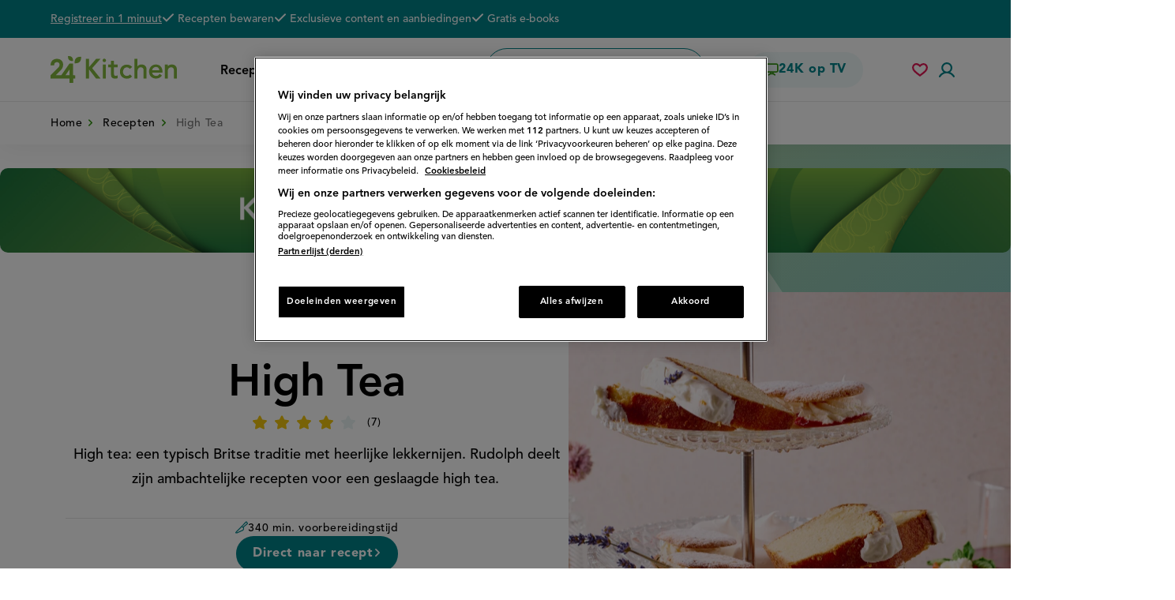

--- FILE ---
content_type: text/javascript
request_url: https://www.24kitchen.nl/modules/contrib/aria_current/javascript/aria-current-navigation-links.js?t8qu7k
body_size: 125
content:
(function ($, Drupal) {
  Drupal.behaviors.ariaCurrentLinks = {
    attach: function attach(context) {
      var activeLinks = context.querySelectorAll('nav a.is-active');
      var il = activeLinks.length;
      for (var i = 0; i < il; i++) {
        activeLinks[i].setAttribute('aria-current', 'page');
      }
    },
    detach: function detach(context, settings, trigger) {
      if (trigger === 'unload') {
        var activeLinks = context.querySelectorAll('a[aria-current="page"]');
        var il = activeLinks.length;
        for (var i = 0; i < il; i++) {
          activeLinks[i].removeAttribute('aria-current');
        }
      }
    }
  };
})(jQuery, Drupal);


--- FILE ---
content_type: text/javascript
request_url: https://www.24kitchen.nl/modules/contrib/votingapi_widgets/js/fivestars.js?v=10.5.8
body_size: 404
content:
/**
 * @file
 * Attaches fivestar rating.
 */

(function ($, Drupal, once) {
  Drupal.behaviors.fiveStarRating = {
    attach: function (context, settings) {
     $('body').find('.fivestar').each(function () {
      var $this = $(this);
      var $select = $this.find('select');
      var value = Math.round($select.data('result-value'));
      var vote_own_value = $select.data('vote-value');
      var isEdit = $select.data('is-edit');
      var show_own_vote = $select.data('show-own-vote');
      if (isEdit) {
        value = $select.val();
      }
      if (!value) {
        value = -1;
      }
      var options = {
        theme: ($select.data('style') == 'default') ? 'css-stars' : $select.data('style'),
        initialRating: show_own_vote ? (vote_own_value ? vote_own_value : -1) : value,
        allowEmpty: true,
        emptyValue: null,
        readonly: ($select.attr('disabled')) ? true : false,
        onSelect: function (value, text) {
          if (isEdit) {
            return;
          }
          $this.find('select').barrating('readonly', true);
          $this.find('[type=submit]').trigger('click');
          $this.find('a').addClass('disabled');
          $this.find('.vote-result').html();
        },
      };

      $(once('processed', 'select', this)).barrating('show', options);
      $this.find('[type=submit]').hide();
    });
    }
  };
})(jQuery, Drupal, once);


--- FILE ---
content_type: text/javascript
request_url: https://www.24kitchen.nl/modules/custom/kitchen_search/js/build/static/js/Fac.56850ef8.chunk.js
body_size: 5835
content:
(self.webpackChunk_24kitchen_search=self.webpackChunk_24kitchen_search||[]).push([[339],{446:(e,t,n)=>{var r=/^\s+|\s+$/g,i=/^[-+]0x[0-9a-f]+$/i,s=/^0b[01]+$/i,o=/^0o[0-7]+$/i,a=parseInt,l="object"==typeof n.g&&n.g&&n.g.Object===Object&&n.g,c="object"==typeof self&&self&&self.Object===Object&&self,u=l||c||Function("return this")(),f=Object.prototype.toString,h=Math.max,d=Math.min,p=function(){return u.Date.now()};function v(e){var t=typeof e;return!!e&&("object"==t||"function"==t)}function m(e){if("number"==typeof e)return e;if(function(e){return"symbol"==typeof e||function(e){return!!e&&"object"==typeof e}(e)&&"[object Symbol]"==f.call(e)}(e))return NaN;if(v(e)){var t="function"==typeof e.valueOf?e.valueOf():e;e=v(t)?t+"":t}if("string"!=typeof e)return 0===e?e:+e;e=e.replace(r,"");var n=s.test(e);return n||o.test(e)?a(e.slice(2),n?2:8):i.test(e)?NaN:+e}e.exports=function(e,t,n){var r,i,s,o,a,l,c=0,u=!1,f=!1,g=!0;if("function"!=typeof e)throw new TypeError("Expected a function");function y(t){var n=r,s=i;return r=i=void 0,c=t,o=e.apply(s,n)}function b(e){var n=e-l;return void 0===l||n>=t||n<0||f&&e-c>=s}function x(){var e=p();if(b(e))return j(e);a=setTimeout(x,function(e){var n=t-(e-l);return f?d(n,s-(e-c)):n}(e))}function j(e){return a=void 0,g&&r?y(e):(r=i=void 0,o)}function w(){var e=p(),n=b(e);if(r=arguments,i=this,l=e,n){if(void 0===a)return function(e){return c=e,a=setTimeout(x,t),u?y(e):o}(l);if(f)return a=setTimeout(x,t),y(l)}return void 0===a&&(a=setTimeout(x,t)),o}return t=m(t)||0,v(n)&&(u=!!n.leading,s=(f="maxWait"in n)?h(m(n.maxWait)||0,t):s,g="trailing"in n?!!n.trailing:g),w.cancel=function(){void 0!==a&&clearTimeout(a),c=0,r=l=i=a=void 0},w.flush=function(){return void 0===a?o:j(p())},w}},1036:(e,t,n)=>{"use strict";var r=n(4731).DebounceInput;r.DebounceInput=r,e.exports=r},4731:(e,t,n)=>{"use strict";function r(e){return r="function"==typeof Symbol&&"symbol"==typeof Symbol.iterator?function(e){return typeof e}:function(e){return e&&"function"==typeof Symbol&&e.constructor===Symbol&&e!==Symbol.prototype?"symbol":typeof e},r(e)}Object.defineProperty(t,"__esModule",{value:!0}),t.DebounceInput=void 0;var i=a(n(5043)),s=a(n(446)),o=["element","onChange","value","minLength","debounceTimeout","forceNotifyByEnter","forceNotifyOnBlur","onKeyDown","onBlur","inputRef"];function a(e){return e&&e.__esModule?e:{default:e}}function l(e,t){if(null==e)return{};var n,r,i=function(e,t){if(null==e)return{};var n,r,i={},s=Object.keys(e);for(r=0;r<s.length;r++)n=s[r],t.indexOf(n)>=0||(i[n]=e[n]);return i}(e,t);if(Object.getOwnPropertySymbols){var s=Object.getOwnPropertySymbols(e);for(r=0;r<s.length;r++)n=s[r],t.indexOf(n)>=0||Object.prototype.propertyIsEnumerable.call(e,n)&&(i[n]=e[n])}return i}function c(e,t){var n=Object.keys(e);if(Object.getOwnPropertySymbols){var r=Object.getOwnPropertySymbols(e);t&&(r=r.filter(function(t){return Object.getOwnPropertyDescriptor(e,t).enumerable})),n.push.apply(n,r)}return n}function u(e){for(var t=1;t<arguments.length;t++){var n=null!=arguments[t]?arguments[t]:{};t%2?c(Object(n),!0).forEach(function(t){m(e,t,n[t])}):Object.getOwnPropertyDescriptors?Object.defineProperties(e,Object.getOwnPropertyDescriptors(n)):c(Object(n)).forEach(function(t){Object.defineProperty(e,t,Object.getOwnPropertyDescriptor(n,t))})}return e}function f(e,t){for(var n=0;n<t.length;n++){var r=t[n];r.enumerable=r.enumerable||!1,r.configurable=!0,"value"in r&&(r.writable=!0),Object.defineProperty(e,r.key,r)}}function h(e,t){return h=Object.setPrototypeOf||function(e,t){return e.__proto__=t,e},h(e,t)}function d(e){var t=function(){if("undefined"===typeof Reflect||!Reflect.construct)return!1;if(Reflect.construct.sham)return!1;if("function"===typeof Proxy)return!0;try{return Boolean.prototype.valueOf.call(Reflect.construct(Boolean,[],function(){})),!0}catch(e){return!1}}();return function(){var n,i=v(e);if(t){var s=v(this).constructor;n=Reflect.construct(i,arguments,s)}else n=i.apply(this,arguments);return function(e,t){if(t&&("object"===r(t)||"function"===typeof t))return t;if(void 0!==t)throw new TypeError("Derived constructors may only return object or undefined");return p(e)}(this,n)}}function p(e){if(void 0===e)throw new ReferenceError("this hasn't been initialised - super() hasn't been called");return e}function v(e){return v=Object.setPrototypeOf?Object.getPrototypeOf:function(e){return e.__proto__||Object.getPrototypeOf(e)},v(e)}function m(e,t,n){return t in e?Object.defineProperty(e,t,{value:n,enumerable:!0,configurable:!0,writable:!0}):e[t]=n,e}var g=function(e){!function(e,t){if("function"!==typeof t&&null!==t)throw new TypeError("Super expression must either be null or a function");e.prototype=Object.create(t&&t.prototype,{constructor:{value:e,writable:!0,configurable:!0}}),Object.defineProperty(e,"prototype",{writable:!1}),t&&h(e,t)}(c,e);var t,n,r,a=d(c);function c(e){var t;!function(e,t){if(!(e instanceof t))throw new TypeError("Cannot call a class as a function")}(this,c),m(p(t=a.call(this,e)),"onChange",function(e){e.persist();var n=t.state.value,r=t.props.minLength;t.setState({value:e.target.value},function(){var i=t.state.value;i.length>=r?t.notify(e):n.length>i.length&&t.notify(u(u({},e),{},{target:u(u({},e.target),{},{value:""})}))})}),m(p(t),"onKeyDown",function(e){"Enter"===e.key&&t.forceNotify(e);var n=t.props.onKeyDown;n&&(e.persist(),n(e))}),m(p(t),"onBlur",function(e){t.forceNotify(e);var n=t.props.onBlur;n&&(e.persist(),n(e))}),m(p(t),"createNotifier",function(e){if(e<0)t.notify=function(){return null};else if(0===e)t.notify=t.doNotify;else{var n=(0,s.default)(function(e){t.isDebouncing=!1,t.doNotify(e)},e);t.notify=function(e){t.isDebouncing=!0,n(e)},t.flush=function(){return n.flush()},t.cancel=function(){t.isDebouncing=!1,n.cancel()}}}),m(p(t),"doNotify",function(){t.props.onChange.apply(void 0,arguments)}),m(p(t),"forceNotify",function(e){var n=t.props.debounceTimeout;if(t.isDebouncing||!(n>0)){t.cancel&&t.cancel();var r=t.state.value,i=t.props.minLength;r.length>=i?t.doNotify(e):t.doNotify(u(u({},e),{},{target:u(u({},e.target),{},{value:r})}))}}),t.isDebouncing=!1,t.state={value:"undefined"===typeof e.value||null===e.value?"":e.value};var n=t.props.debounceTimeout;return t.createNotifier(n),t}return t=c,(n=[{key:"componentDidUpdate",value:function(e){if(!this.isDebouncing){var t=this.props,n=t.value,r=t.debounceTimeout,i=e.debounceTimeout,s=e.value,o=this.state.value;"undefined"!==typeof n&&s!==n&&o!==n&&this.setState({value:n}),r!==i&&this.createNotifier(r)}}},{key:"componentWillUnmount",value:function(){this.flush&&this.flush()}},{key:"render",value:function(){var e,t,n=this.props,r=n.element,s=(n.onChange,n.value,n.minLength,n.debounceTimeout,n.forceNotifyByEnter),a=n.forceNotifyOnBlur,c=n.onKeyDown,f=n.onBlur,h=n.inputRef,d=l(n,o),p=this.state.value;e=s?{onKeyDown:this.onKeyDown}:c?{onKeyDown:c}:{},t=a?{onBlur:this.onBlur}:f?{onBlur:f}:{};var v=h?{ref:h}:{};return i.default.createElement(r,u(u(u(u({},d),{},{onChange:this.onChange,value:p},e),t),v))}}])&&f(t.prototype,n),r&&f(t,r),Object.defineProperty(t,"prototype",{writable:!1}),c}(i.default.PureComponent);t.DebounceInput=g,m(g,"defaultProps",{element:"input",type:"text",onKeyDown:void 0,onBlur:void 0,value:void 0,minLength:0,debounceTimeout:100,forceNotifyByEnter:!0,forceNotifyOnBlur:!0,inputRef:void 0})},6270:(e,t,n)=>{"use strict";n.d(t,{A:()=>i});n(5043);var r=n(579);function i(e){if(void 0===e.name)return"";const t="#"+e.name,n="svg-use--wrapper svg-use--wrapper--"+e.name+" "+e.wrapperClass,i="svg-use svg-use--"+e.name+" svg--"+e.name;return(0,r.jsx)("span",{className:n,"aria-hidden":e.ariaHidden,children:(0,r.jsx)("svg",{className:i,role:"img",width:e.width,height:e.height,xmlnsXlink:"http://www.w3.org/1999/xlink",children:(0,r.jsx)("use",{xlinkHref:t})})})}i.defaultProps={name:void 0,width:"100%",height:"100%",wrapperClass:"",ariaHidden:"true"}},6616:(e,t,n)=>{"use strict";n.r(t),n.d(t,{default:()=>p});var r=n(5043),i=n(1036);const s=JSON.parse('{"$":{"r":"/files/fac-json/search/nl/pgNbkAkyP1QZA5FkiieD7rO6oZZH1SuSojScQPyI4QA/"}}'),o=()=>void 0!==window.drupalSettings&&void 0!==window.drupalSettings.fac&&void 0!==window.drupalSettings.fac.search?window.drupalSettings.fac.search.jsonFilesPath:s.$.r;var a=n(6854),l=n.n(a),c=n(579);function u(e){return(0,c.jsxs)("div",{className:"site-search-item-component img-result full-clickable",children:[(0,c.jsx)("div",{className:"visual",children:(0,c.jsx)("img",{src:e.result.thumbnail,alt:"",className:"ac-image"})}),(0,c.jsx)("div",{className:"textual text-xs",children:(0,c.jsx)("a",{href:e.result.url,className:"result-title full-click-link",children:(0,c.jsx)(l(),{searchWords:[e.searchTerm],textToHighlight:e.result.title})})})]})}function f(e){return(0,c.jsx)("div",{className:"site-search-item-component word-result full-clickable",children:(0,c.jsx)("div",{className:"textual",children:(0,c.jsx)("a",{href:e.result.url,className:"word-link full-click-link",children:(0,c.jsx)(l(),{searchWords:[e.searchTerm],textToHighlight:e.result.title})})})})}var h=n(6270);function d(e){let{resp:t,searchTerm:n}=e;if(void 0===t)return null;const r=(e,t)=>{let n=[];for(let r=0;r<t.length;r++)t[r].type===e&&n.push(t[r]);return n},i=void 0!==t.items.results?r("term",t.items.results):[],s=void 0!==t.items.results?r("recipe",t.items.results):[],o=void 0!==t.items.results?r("articles",t.items.results):[],a=void 0!==t.items.results?r("tv",t.items.results):[];return(0,c.jsxs)("div",{className:"fac-search-results search-results stripped",children:[void 0!==t.items.results&&(0,c.jsxs)("div",{className:"search-items",children:[i.length>0&&(0,c.jsxs)("div",{className:"fac",children:[(0,c.jsx)("h2",{className:"visually-hidden",children:"Zoekterm suggesties"}),(0,c.jsx)("ul",{className:"content-list",children:i.map(e=>(0,c.jsx)("li",{children:(0,c.jsx)(f,{result:e,searchTerm:n},e.url)}))})]}),s.length>0&&(0,c.jsxs)("div",{className:"suggestion recipes",children:[(0,c.jsxs)("div",{className:"top",children:[(0,c.jsx)("h2",{className:"heading-s",children:"Recepten"}),(0,c.jsx)("a",{className:"label",href:"/recepten",children:"Bekijk alles"})]}),(0,c.jsx)("ul",{className:"content-list",children:s.map(e=>(0,c.jsx)("li",{children:(0,c.jsx)(u,{result:e,searchTerm:n},e.url)}))})]}),o.length>0&&(0,c.jsxs)("div",{className:"suggestion articles",children:[(0,c.jsxs)("div",{className:"top",children:[(0,c.jsx)("h2",{className:"heading-s",children:"Artikelen"}),(0,c.jsx)("a",{className:"label",href:"/populair",children:"Bekijk alles"})]}),(0,c.jsx)("ul",{className:"content-list",children:o.map(e=>(0,c.jsx)("li",{children:(0,c.jsx)(f,{result:e,searchTerm:n},e.url)}))})]}),a.length>0&&(0,c.jsxs)("div",{className:"suggestion tv-program",children:[(0,c.jsxs)("div",{className:"top",children:[(0,c.jsx)("h2",{className:"heading-s",children:"Chefs & TV-programma's"}),(0,c.jsx)("a",{className:"label",href:"/tv",children:"Bekijk alles"})]}),(0,c.jsx)("ul",{className:"content-list",children:a.map(e=>(0,c.jsx)("li",{children:(0,c.jsx)(f,{result:e,searchTerm:n},e.url)}))})]})]}),(0,c.jsx)("div",{className:"actions",children:(0,c.jsxs)("a",{href:`/zoeken/termen/${n}`,className:"lnk--with-spacing lnk--with-chevron display-m no-spacing--bottom",children:[(0,c.jsxs)("span",{className:"text",children:["Alle resultaten",(0,c.jsxs)("span",{className:"visually-hidden",children:[" voor ",(0,c.jsx)("strong",{children:n})]})]}),(0,c.jsx)("span",{className:"icon icon--chevron",children:(0,c.jsx)(h.A,{name:"chevron-right",width:7/18+"em",height:11/18+"em"})})]})})]})}function p(){const[e,t]=(0,r.useState)(""),[n,s]=(0,r.useState)(),a=(0,r.useRef)(null),l=(0,r.useRef)(null);function u(e){if(t(e),""!==e){const t="https://www.24kitchen.nl",n=o(),r=(new Date).getTime(),i=`${t}${n}${e.toLowerCase()}.json?nocache=${r}`;fetch(i).then(e=>e.json()).then(e=>s(e)).catch(e=>{})}else s(void 0)}return(0,r.useEffect)(()=>{const e=new URLSearchParams(window.location.search);null!==e.get("q")&&t(e.get("q")),void 0!==window.Drupal&&window.Drupal.attachBehaviors(a.current,window.Drupal.settings)},[]),(0,c.jsx)("div",{role:"search",className:"site-search",id:"site-search",ref:a,children:(0,c.jsx)("div",{className:"form-wrapper",children:(0,c.jsxs)("form",{action:"/recepten/zoeken","aria-label":"Wat wil je zoeken?",className:"form-reset",autoComplete:"off",children:[(0,c.jsx)("label",{className:"visually-hidden",children:"Wat wil je zoeken?"}),(0,c.jsx)(i.DebounceInput,{debounceTimeout:500,type:"text",name:"q",inputRef:l,placeholder:"Wat wil je (w)eten?",className:"site-search-input text-m no-spacing--bottom",value:e,onChange:e=>{u(e.target.value)},onKeyDown:e=>{"Enter"===e.key&&(e.preventDefault(),window.location="/recepten/zoeken?q="+e.target.value)}}),""!==e&&(0,c.jsxs)("button",{className:"clear-search",onClick:()=>{t(""),l.current.focus(),"/recepten/zoeken"===window.location.pathname?window.location="/recepten/zoeken":u("")},children:[(0,c.jsx)("span",{className:"icon",children:(0,c.jsx)(h.A,{name:"close-cross",width:"12",height:"12"})}),(0,c.jsx)("span",{className:"text visually-hidden",children:"Wis zoekopdracht"})]}),(0,c.jsxs)("button",{className:"search-button",type:"submit",children:[(0,c.jsx)("span",{className:"icon",children:(0,c.jsx)(h.A,{name:"search-icon",width:"18",height:"18"})}),(0,c.jsx)("span",{className:"text visually-hidden",children:"Zoeken"})]}),(0,c.jsx)(d,{resp:n,searchTerm:e})]})})})}},6854:(e,t,n)=>{e.exports=function(e){var t={};function n(r){if(t[r])return t[r].exports;var i=t[r]={exports:{},id:r,loaded:!1};return e[r].call(i.exports,i,i.exports,n),i.loaded=!0,i.exports}return n.m=e,n.c=t,n.p="",n(0)}([function(e,t,n){e.exports=n(1)},function(e,t,n){"use strict";Object.defineProperty(t,"__esModule",{value:!0});var r,i=n(2),s=(r=i)&&r.__esModule?r:{default:r};t.default=s.default,e.exports=t.default},function(e,t,n){"use strict";Object.defineProperty(t,"__esModule",{value:!0});var r=Object.assign||function(e){for(var t=1;t<arguments.length;t++){var n=arguments[t];for(var r in n)Object.prototype.hasOwnProperty.call(n,r)&&(e[r]=n[r])}return e};t.default=function(e){var t=e.activeClassName,n=void 0===t?"":t,i=e.activeIndex,a=void 0===i?-1:i,c=e.activeStyle,u=e.autoEscape,f=e.caseSensitive,h=void 0!==f&&f,d=e.className,p=e.findChunks,v=e.highlightClassName,m=void 0===v?"":v,g=e.highlightStyle,y=void 0===g?{}:g,b=e.highlightTag,x=void 0===b?"mark":b,j=e.sanitize,w=e.searchWords,N=e.textToHighlight,k=e.unhighlightTag,O=void 0===k?"span":k,T=e.unhighlightClassName,C=void 0===T?"":T,P=e.unhighlightStyle,S=function(e,t){var n={};for(var r in e)t.indexOf(r)>=0||Object.prototype.hasOwnProperty.call(e,r)&&(n[r]=e[r]);return n}(e,["activeClassName","activeIndex","activeStyle","autoEscape","caseSensitive","className","findChunks","highlightClassName","highlightStyle","highlightTag","sanitize","searchWords","textToHighlight","unhighlightTag","unhighlightClassName","unhighlightStyle"]),D=(0,s.findAll)({autoEscape:u,caseSensitive:h,findChunks:p,sanitize:j,searchWords:w,textToHighlight:N}),_=x,E=-1,B="",I=void 0,R=(0,l.default)(function(e){var t={};for(var n in e)t[n.toLowerCase()]=e[n];return t});return(0,o.createElement)("span",r({className:d},S,{children:D.map(function(e,t){var r=N.substr(e.start,e.end-e.start);if(e.highlight){E++;var i=void 0;i="object"===typeof m?h?m[r]:(m=R(m))[r.toLowerCase()]:m;var s=E===+a;B=i+" "+(s?n:""),I=!0===s&&null!=c?Object.assign({},y,c):y;var l={children:r,className:B,key:t,style:I};return"string"!==typeof _&&(l.highlightIndex=E),(0,o.createElement)(_,l)}return(0,o.createElement)(O,{children:r,className:C,key:t,style:P})})}))};var i,s=n(3),o=n(4),a=n(5),l=(i=a)&&i.__esModule?i:{default:i};e.exports=t.default},function(e,t){e.exports=function(e){var t={};function n(r){if(t[r])return t[r].exports;var i=t[r]={exports:{},id:r,loaded:!1};return e[r].call(i.exports,i,i.exports,n),i.loaded=!0,i.exports}return n.m=e,n.c=t,n.p="",n(0)}([function(e,t,n){e.exports=n(1)},function(e,t,n){"use strict";Object.defineProperty(t,"__esModule",{value:!0});var r=n(2);Object.defineProperty(t,"combineChunks",{enumerable:!0,get:function(){return r.combineChunks}}),Object.defineProperty(t,"fillInChunks",{enumerable:!0,get:function(){return r.fillInChunks}}),Object.defineProperty(t,"findAll",{enumerable:!0,get:function(){return r.findAll}}),Object.defineProperty(t,"findChunks",{enumerable:!0,get:function(){return r.findChunks}})},function(e,t){"use strict";Object.defineProperty(t,"__esModule",{value:!0});t.findAll=function(e){var t=e.autoEscape,s=e.caseSensitive,o=void 0!==s&&s,a=e.findChunks,l=void 0===a?r:a,c=e.sanitize,u=e.searchWords,f=e.textToHighlight;return i({chunksToHighlight:n({chunks:l({autoEscape:t,caseSensitive:o,sanitize:c,searchWords:u,textToHighlight:f})}),totalLength:f?f.length:0})};var n=t.combineChunks=function(e){var t=e.chunks;return t=t.sort(function(e,t){return e.start-t.start}).reduce(function(e,t){if(0===e.length)return[t];var n=e.pop();if(t.start<=n.end){var r=Math.max(n.end,t.end);e.push({start:n.start,end:r})}else e.push(n,t);return e},[])},r=function(e){var t=e.autoEscape,n=e.caseSensitive,r=e.sanitize,i=void 0===r?s:r,o=e.searchWords,a=e.textToHighlight;return a=i(a),o.filter(function(e){return e}).reduce(function(e,r){r=i(r),t&&(r=r.replace(/[\-\[\]\/\{\}\(\)\*\+\?\.\\\^\$\|]/g,"\\$&"));for(var s=new RegExp(r,n?"g":"gi"),o=void 0;o=s.exec(a);){var l=o.index,c=s.lastIndex;c>l&&e.push({start:l,end:c}),o.index==s.lastIndex&&s.lastIndex++}return e},[])};t.findChunks=r;var i=t.fillInChunks=function(e){var t=e.chunksToHighlight,n=e.totalLength,r=[],i=function(e,t,n){t-e>0&&r.push({start:e,end:t,highlight:n})};if(0===t.length)i(0,n,!1);else{var s=0;t.forEach(function(e){i(s,e.start,!1),i(e.start,e.end,!0),s=e.end}),i(s,n,!1)}return r};function s(e){return e}}])},function(e,t){e.exports=n(5043)},function(e,t){"use strict";var n=function(e,t){return e===t};e.exports=function(e){var t=arguments.length>1&&void 0!==arguments[1]?arguments[1]:n,r=void 0,i=[],s=void 0,o=!1,a=function(e,n){return t(e,i[n])};return function(){for(var t=arguments.length,n=Array(t),l=0;l<t;l++)n[l]=arguments[l];return o&&r===this&&n.length===i.length&&n.every(a)?s:(o=!0,r=this,i=n,s=e.apply(this,n))}}}])}}]);
//# sourceMappingURL=Fac.56850ef8.chunk.js.map

--- FILE ---
content_type: text/javascript
request_url: https://www.24kitchen.nl/themes/kitchen/assets/scripts/libraries/math.js?t8qu7k
body_size: 190900
content:
/*! For license information please see math.js.LICENSE.txt */
!function(e,t){"object"==typeof exports&&"object"==typeof module?module.exports=t():"function"==typeof define&&define.amd?define([],t):"object"==typeof exports?exports.math=t():e.math=t()}(this,(()=>(()=>{var e={34:(e,t,n)=>{"use strict";var r=n(4901);e.exports=function(e){return"object"==typeof e?null!==e:r(e)}},81:(e,t,n)=>{"use strict";var r=n(9565),i=n(9306),o=n(8551),a=n(6823),s=n(851),u=TypeError;e.exports=function(e,t){var n=arguments.length<2?s(e):t;if(i(n))return o(r(n,e));throw new u(a(e)+" is not iterable")}},116:(e,t,n)=>{"use strict";var r=n(6518),i=n(9565),o=n(2652),a=n(9306),s=n(8551),u=n(1767),c=n(9539),l=n(4549)("find",TypeError);r({target:"Iterator",proto:!0,real:!0,forced:l},{find:function(e){s(this);try{a(e)}catch(e){c(this,"throw",e)}if(l)return i(l,this,e);var t=u(this),n=0;return o(t,(function(t,r){if(e(t,n++))return r(t)}),{IS_RECORD:!0,INTERRUPTED:!0}).result}})},280:(e,t,n)=>{"use strict";var r=n(6518),i=n(7751),o=n(6395),a=n(550),s=n(916).CONSTRUCTOR,u=n(3438),c=i("Promise"),l=o&&!s;r({target:"Promise",stat:!0,forced:o||s},{resolve:function(e){return u(l&&this===c?a:this,e)}})},283:(e,t,n)=>{"use strict";var r=n(9504),i=n(9039),o=n(4901),a=n(9297),s=n(3724),u=n(350).CONFIGURABLE,c=n(3706),l=n(1181),f=l.enforce,p=l.get,m=String,h=Object.defineProperty,d=r("".slice),g=r("".replace),y=r([].join),x=s&&!i((function(){return 8!==h((function(){}),"length",{value:8}).length})),b=String(String).split("String"),v=e.exports=function(e,t,n){"Symbol("===d(m(t),0,7)&&(t="["+g(m(t),/^Symbol\(([^)]*)\).*$/,"$1")+"]"),n&&n.getter&&(t="get "+t),n&&n.setter&&(t="set "+t),(!a(e,"name")||u&&e.name!==t)&&(s?h(e,"name",{value:t,configurable:!0}):e.name=t),x&&n&&a(n,"arity")&&e.length!==n.arity&&h(e,"length",{value:n.arity});try{n&&a(n,"constructor")&&n.constructor?s&&h(e,"prototype",{writable:!1}):e.prototype&&(e.prototype=void 0)}catch(e){}var r=f(e);return a(r,"source")||(r.source=y(b,"string"==typeof t?t:"")),e};Function.prototype.toString=v((function(){return o(this)&&p(this).source||c(this)}),"toString")},350:(e,t,n)=>{"use strict";var r=n(3724),i=n(9297),o=Function.prototype,a=r&&Object.getOwnPropertyDescriptor,s=i(o,"name"),u=s&&"something"===function(){}.name,c=s&&(!r||r&&a(o,"name").configurable);e.exports={EXISTS:s,PROPER:u,CONFIGURABLE:c}},397:(e,t,n)=>{"use strict";var r=n(7751);e.exports=r("document","documentElement")},421:e=>{"use strict";e.exports={}},436:(e,t,n)=>{"use strict";var r,i,o,a,s=n(6518),u=n(6395),c=n(6193),l=n(4576),f=n(9167),p=n(9565),m=n(6840),h=n(2967),d=n(687),g=n(7633),y=n(9306),x=n(4901),b=n(34),v=n(679),w=n(2293),N=n(9225).set,E=n(1955),A=n(3138),S=n(1103),M=n(8265),C=n(1181),T=n(550),B=n(916),D=n(6043),F="Promise",O=B.CONSTRUCTOR,_=B.REJECTION_EVENT,I=B.SUBCLASSING,z=C.getterFor(F),k=C.set,R=T&&T.prototype,q=T,P=R,j=l.TypeError,U=l.document,L=l.process,$=D.f,H=$,G=!!(U&&U.createEvent&&l.dispatchEvent),V="unhandledrejection",W=function(e){var t;return!(!b(e)||!x(t=e.then))&&t},Z=function(e,t){var n,r,i,o=t.value,a=1===t.state,s=a?e.ok:e.fail,u=e.resolve,c=e.reject,l=e.domain;try{s?(a||(2===t.rejection&&K(t),t.rejection=1),!0===s?n=o:(l&&l.enter(),n=s(o),l&&(l.exit(),i=!0)),n===e.promise?c(new j("Promise-chain cycle")):(r=W(n))?p(r,n,u,c):u(n)):c(o)}catch(e){l&&!i&&l.exit(),c(e)}},Y=function(e,t){e.notified||(e.notified=!0,E((function(){for(var n,r=e.reactions;n=r.get();)Z(n,e);e.notified=!1,t&&!e.rejection&&X(e)})))},J=function(e,t,n){var r,i;G?((r=U.createEvent("Event")).promise=t,r.reason=n,r.initEvent(e,!1,!0),l.dispatchEvent(r)):r={promise:t,reason:n},!_&&(i=l["on"+e])?i(r):e===V&&A("Unhandled promise rejection",n)},X=function(e){p(N,l,(function(){var t,n=e.facade,r=e.value;if(Q(e)&&(t=S((function(){c?L.emit("unhandledRejection",r,n):J(V,n,r)})),e.rejection=c||Q(e)?2:1,t.error))throw t.value}))},Q=function(e){return 1!==e.rejection&&!e.parent},K=function(e){p(N,l,(function(){var t=e.facade;c?L.emit("rejectionHandled",t):J("rejectionhandled",t,e.value)}))},ee=function(e,t,n){return function(r){e(t,r,n)}},te=function(e,t,n){e.done||(e.done=!0,n&&(e=n),e.value=t,e.state=2,Y(e,!0))},ne=function(e,t,n){if(!e.done){e.done=!0,n&&(e=n);try{if(e.facade===t)throw new j("Promise can't be resolved itself");var r=W(t);r?E((function(){var n={done:!1};try{p(r,t,ee(ne,n,e),ee(te,n,e))}catch(t){te(n,t,e)}})):(e.value=t,e.state=1,Y(e,!1))}catch(t){te({done:!1},t,e)}}};if(O&&(P=(q=function(e){v(this,P),y(e),p(r,this);var t=z(this);try{e(ee(ne,t),ee(te,t))}catch(e){te(t,e)}}).prototype,(r=function(e){k(this,{type:F,done:!1,notified:!1,parent:!1,reactions:new M,rejection:!1,state:0,value:null})}).prototype=m(P,"then",(function(e,t){var n=z(this),r=$(w(this,q));return n.parent=!0,r.ok=!x(e)||e,r.fail=x(t)&&t,r.domain=c?L.domain:void 0,0===n.state?n.reactions.add(r):E((function(){Z(r,n)})),r.promise})),i=function(){var e=new r,t=z(e);this.promise=e,this.resolve=ee(ne,t),this.reject=ee(te,t)},D.f=$=function(e){return e===q||e===o?new i(e):H(e)},!u&&x(T)&&R!==Object.prototype)){a=R.then,I||m(R,"then",(function(e,t){var n=this;return new q((function(e,t){p(a,n,e,t)})).then(e,t)}),{unsafe:!0});try{delete R.constructor}catch(e){}h&&h(R,P)}s({global:!0,constructor:!0,wrap:!0,forced:O},{Promise:q}),o=f.Promise,d(q,F,!1,!0),g(F)},537:(e,t,n)=>{"use strict";var r=n(550),i=n(4428),o=n(916).CONSTRUCTOR;e.exports=o||!i((function(e){r.all(e).then(void 0,(function(){}))}))},550:(e,t,n)=>{"use strict";var r=n(4576);e.exports=r.Promise},616:(e,t,n)=>{"use strict";var r=n(9039);e.exports=!r((function(){var e=function(){}.bind();return"function"!=typeof e||e.hasOwnProperty("prototype")}))},655:(e,t,n)=>{"use strict";var r=n(6955),i=String;e.exports=function(e){if("Symbol"===r(e))throw new TypeError("Cannot convert a Symbol value to a string");return i(e)}},679:(e,t,n)=>{"use strict";var r=n(1625),i=TypeError;e.exports=function(e,t){if(r(t,e))return e;throw new i("Incorrect invocation")}},684:e=>{"use strict";e.exports=function(e,t){var n="function"==typeof Iterator&&Iterator.prototype[e];if(n)try{n.call({next:null},t).next()}catch(e){return!0}}},687:(e,t,n)=>{"use strict";var r=n(4913).f,i=n(9297),o=n(8227)("toStringTag");e.exports=function(e,t,n){e&&!n&&(e=e.prototype),e&&!i(e,o)&&r(e,o,{configurable:!0,value:t})}},741:e=>{"use strict";var t=Math.ceil,n=Math.floor;e.exports=Math.trunc||function(e){var r=+e;return(r>0?n:t)(r)}},757:(e,t,n)=>{"use strict";var r=n(7751),i=n(4901),o=n(1625),a=n(7040),s=Object;e.exports=a?function(e){return"symbol"==typeof e}:function(e){var t=r("Symbol");return i(t)&&o(t.prototype,s(e))}},788:(e,t,n)=>{"use strict";var r=n(34),i=n(2195),o=n(8227)("match");e.exports=function(e){var t;return r(e)&&(void 0!==(t=e[o])?!!t:"RegExp"===i(e))}},851:(e,t,n)=>{"use strict";var r=n(6955),i=n(5966),o=n(4117),a=n(6269),s=n(8227)("iterator");e.exports=function(e){if(!o(e))return i(e,s)||i(e,"@@iterator")||a[r(e)]}},916:(e,t,n)=>{"use strict";var r=n(4576),i=n(550),o=n(4901),a=n(2796),s=n(3706),u=n(8227),c=n(4215),l=n(6395),f=n(9519),p=i&&i.prototype,m=u("species"),h=!1,d=o(r.PromiseRejectionEvent),g=a("Promise",(function(){var e=s(i),t=e!==String(i);if(!t&&66===f)return!0;if(l&&(!p.catch||!p.finally))return!0;if(!f||f<51||!/native code/.test(e)){var n=new i((function(e){e(1)})),r=function(e){e((function(){}),(function(){}))};if((n.constructor={})[m]=r,!(h=n.then((function(){}))instanceof r))return!0}return!(t||"BROWSER"!==c&&"DENO"!==c||d)}));e.exports={CONSTRUCTOR:g,REJECTION_EVENT:d,SUBCLASSING:h}},926:(e,t,n)=>{"use strict";var r=n(9306),i=n(8981),o=n(7055),a=n(6198),s=TypeError,u="Reduce of empty array with no initial value",c=function(e){return function(t,n,c,l){var f=i(t),p=o(f),m=a(f);if(r(n),0===m&&c<2)throw new s(u);var h=e?m-1:0,d=e?-1:1;if(c<2)for(;;){if(h in p){l=p[h],h+=d;break}if(h+=d,e?h<0:m<=h)throw new s(u)}for(;e?h>=0:m>h;h+=d)h in p&&(l=n(l,p[h],h,f));return l}};e.exports={left:c(!1),right:c(!0)}},1034:(e,t,n)=>{"use strict";var r=n(9565),i=n(9297),o=n(1625),a=n(5213),s=n(7979),u=RegExp.prototype;e.exports=a.correct?function(e){return e.flags}:function(e){return a.correct||!o(u,e)||i(e,"flags")?e.flags:r(s,e)}},1056:(e,t,n)=>{"use strict";var r=n(4913).f;e.exports=function(e,t,n){n in e||r(e,n,{configurable:!0,get:function(){return t[n]},set:function(e){t[n]=e}})}},1072:(e,t,n)=>{"use strict";var r=n(1828),i=n(8727);e.exports=Object.keys||function(e){return r(e,i)}},1103:e=>{"use strict";e.exports=function(e){try{return{error:!1,value:e()}}catch(e){return{error:!0,value:e}}}},1148:(e,t,n)=>{"use strict";var r=n(6518),i=n(9565),o=n(2652),a=n(9306),s=n(8551),u=n(1767),c=n(9539),l=n(4549)("every",TypeError);r({target:"Iterator",proto:!0,real:!0,forced:l},{every:function(e){s(this);try{a(e)}catch(e){c(this,"throw",e)}if(l)return i(l,this,e);var t=u(this),n=0;return!o(t,(function(t,r){if(!e(t,n++))return r()}),{IS_RECORD:!0,INTERRUPTED:!0}).stopped}})},1181:(e,t,n)=>{"use strict";var r,i,o,a=n(8622),s=n(4576),u=n(34),c=n(6699),l=n(9297),f=n(7629),p=n(6119),m=n(421),h="Object already initialized",d=s.TypeError,g=s.WeakMap;if(a||f.state){var y=f.state||(f.state=new g);y.get=y.get,y.has=y.has,y.set=y.set,r=function(e,t){if(y.has(e))throw new d(h);return t.facade=e,y.set(e,t),t},i=function(e){return y.get(e)||{}},o=function(e){return y.has(e)}}else{var x=p("state");m[x]=!0,r=function(e,t){if(l(e,x))throw new d(h);return t.facade=e,c(e,x,t),t},i=function(e){return l(e,x)?e[x]:{}},o=function(e){return l(e,x)}}e.exports={set:r,get:i,has:o,enforce:function(e){return o(e)?i(e):r(e,{})},getterFor:function(e){return function(t){var n;if(!u(t)||(n=i(t)).type!==e)throw new d("Incompatible receiver, "+e+" required");return n}}}},1234:()=>{},1291:(e,t,n)=>{"use strict";var r=n(741);e.exports=function(e){var t=+e;return t!=t||0===t?0:r(t)}},1385:(e,t,n)=>{"use strict";var r=n(9539);e.exports=function(e,t,n){for(var i=e.length-1;i>=0;i--)if(void 0!==e[i])try{n=r(e[i].iterator,t,n)}catch(e){t="throw",n=e}if("throw"===t)throw n;return n}},1454:(e,t,n)=>{"use strict";n(1701)},1481:(e,t,n)=>{"use strict";var r=n(6518),i=n(6043);r({target:"Promise",stat:!0,forced:n(916).CONSTRUCTOR},{reject:function(e){var t=i.f(this);return(0,t.reject)(e),t.promise}})},1504:e=>{function t(){}t.prototype={on:function(e,t,n){var r=this.e||(this.e={});return(r[e]||(r[e]=[])).push({fn:t,ctx:n}),this},once:function(e,t,n){var r=this;function i(){r.off(e,i),t.apply(n,arguments)}return i._=t,this.on(e,i,n)},emit:function(e){for(var t=[].slice.call(arguments,1),n=((this.e||(this.e={}))[e]||[]).slice(),r=0,i=n.length;r<i;r++)n[r].fn.apply(n[r].ctx,t);return this},off:function(e,t){var n=this.e||(this.e={}),r=n[e],i=[];if(r&&t)for(var o=0,a=r.length;o<a;o++)r[o].fn!==t&&r[o].fn._!==t&&i.push(r[o]);return i.length?n[e]=i:delete n[e],this}},e.exports=t,e.exports.TinyEmitter=t},1625:(e,t,n)=>{"use strict";var r=n(9504);e.exports=r({}.isPrototypeOf)},1701:(e,t,n)=>{"use strict";var r=n(6518),i=n(9565),o=n(9306),a=n(8551),s=n(1767),u=n(9462),c=n(6319),l=n(9539),f=n(684),p=n(4549),m=n(6395),h=!m&&!f("map",(function(){})),d=!m&&!h&&p("map",TypeError),g=m||h||d,y=u((function(){var e=this.iterator,t=a(i(this.next,e));if(!(this.done=!!t.done))return c(e,this.mapper,[t.value,this.counter++],!0)}));r({target:"Iterator",proto:!0,real:!0,forced:g},{map:function(e){a(this);try{o(e)}catch(e){l(this,"throw",e)}return d?i(d,this,e):new y(s(this),{mapper:e})}})},1767:e=>{"use strict";e.exports=function(e){return{iterator:e,next:e.next,done:!1}}},1795:(e,t,n)=>{"use strict";n(1806)},1806:(e,t,n)=>{"use strict";var r=n(6518),i=n(8551),o=n(2652),a=n(1767),s=[].push;r({target:"Iterator",proto:!0,real:!0},{toArray:function(){var e=[];return o(a(i(this)),s,{that:e,IS_RECORD:!0}),e}})},1828:(e,t,n)=>{"use strict";var r=n(9504),i=n(9297),o=n(5397),a=n(9617).indexOf,s=n(421),u=r([].push);e.exports=function(e,t){var n,r=o(e),c=0,l=[];for(n in r)!i(s,n)&&i(r,n)&&u(l,n);for(;t.length>c;)i(r,n=t[c++])&&(~a(l,n)||u(l,n));return l}},1880:e=>{e.exports=function e(t,n){"use strict";var r,i,o=/(^([+\-]?(?:0|[1-9]\d*)(?:\.\d*)?(?:[eE][+\-]?\d+)?)?$|^0x[0-9a-f]+$|\d+)/gi,a=/(^[ ]*|[ ]*$)/g,s=/(^([\w ]+,?[\w ]+)?[\w ]+,?[\w ]+\d+:\d+(:\d+)?[\w ]?|^\d{1,4}[\/\-]\d{1,4}[\/\-]\d{1,4}|^\w+, \w+ \d+, \d{4})/,u=/^0x[0-9a-f]+$/i,c=/^0/,l=function(t){return e.insensitive&&(""+t).toLowerCase()||""+t},f=l(t).replace(a,"")||"",p=l(n).replace(a,"")||"",m=f.replace(o,"\0$1\0").replace(/\0$/,"").replace(/^\0/,"").split("\0"),h=p.replace(o,"\0$1\0").replace(/\0$/,"").replace(/^\0/,"").split("\0"),d=parseInt(f.match(u),16)||1!==m.length&&f.match(s)&&Date.parse(f),g=parseInt(p.match(u),16)||d&&p.match(s)&&Date.parse(p)||null;if(g){if(d<g)return-1;if(d>g)return 1}for(var y=0,x=Math.max(m.length,h.length);y<x;y++){if(r=!(m[y]||"").match(c)&&parseFloat(m[y])||m[y]||0,i=!(h[y]||"").match(c)&&parseFloat(h[y])||h[y]||0,isNaN(r)!==isNaN(i))return isNaN(r)?1:-1;if(typeof r!=typeof i&&(r+="",i+=""),r<i)return-1;if(r>i)return 1}return 0}},1955:(e,t,n)=>{"use strict";var r,i,o,a,s,u=n(4576),c=n(3389),l=n(6080),f=n(9225).set,p=n(8265),m=n(9544),h=n(4265),d=n(7860),g=n(6193),y=u.MutationObserver||u.WebKitMutationObserver,x=u.document,b=u.process,v=u.Promise,w=c("queueMicrotask");if(!w){var N=new p,E=function(){var e,t;for(g&&(e=b.domain)&&e.exit();t=N.get();)try{t()}catch(e){throw N.head&&r(),e}e&&e.enter()};m||g||d||!y||!x?!h&&v&&v.resolve?((a=v.resolve(void 0)).constructor=v,s=l(a.then,a),r=function(){s(E)}):g?r=function(){b.nextTick(E)}:(f=l(f,u),r=function(){f(E)}):(i=!0,o=x.createTextNode(""),new y(E).observe(o,{characterData:!0}),r=function(){o.data=i=!i}),w=function(e){N.head||r(),N.add(e)}}e.exports=w},2003:(e,t,n)=>{"use strict";var r=n(6518),i=n(6395),o=n(916).CONSTRUCTOR,a=n(550),s=n(7751),u=n(4901),c=n(6840),l=a&&a.prototype;if(r({target:"Promise",proto:!0,forced:o,real:!0},{catch:function(e){return this.then(void 0,e)}}),!i&&u(a)){var f=s("Promise").prototype.catch;l.catch!==f&&c(l,"catch",f,{unsafe:!0})}},2106:(e,t,n)=>{"use strict";var r=n(283),i=n(4913);e.exports=function(e,t,n){return n.get&&r(n.get,t,{getter:!0}),n.set&&r(n.set,t,{setter:!0}),i.f(e,t,n)}},2140:(e,t,n)=>{"use strict";var r={};r[n(8227)("toStringTag")]="z",e.exports="[object z]"===String(r)},2195:(e,t,n)=>{"use strict";var r=n(9504),i=r({}.toString),o=r("".slice);e.exports=function(e){return o(i(e),8,-1)}},2211:(e,t,n)=>{"use strict";var r=n(9039);e.exports=!r((function(){function e(){}return e.prototype.constructor=null,Object.getPrototypeOf(new e)!==e.prototype}))},2293:(e,t,n)=>{"use strict";var r=n(8551),i=n(5548),o=n(4117),a=n(8227)("species");e.exports=function(e,t){var n,s=r(e).constructor;return void 0===s||o(n=r(s)[a])?t:i(n)}},2360:(e,t,n)=>{"use strict";var r,i=n(8551),o=n(6801),a=n(8727),s=n(421),u=n(397),c=n(4055),l=n(6119),f="prototype",p="script",m=l("IE_PROTO"),h=function(){},d=function(e){return"<"+p+">"+e+"</"+p+">"},g=function(e){e.write(d("")),e.close();var t=e.parentWindow.Object;return e=null,t},y=function(){try{r=new ActiveXObject("htmlfile")}catch(e){}var e,t,n;y="undefined"!=typeof document?document.domain&&r?g(r):(t=c("iframe"),n="java"+p+":",t.style.display="none",u.appendChild(t),t.src=String(n),(e=t.contentWindow.document).open(),e.write(d("document.F=Object")),e.close(),e.F):g(r);for(var i=a.length;i--;)delete y[f][a[i]];return y()};s[m]=!0,e.exports=Object.create||function(e,t){var n;return null!==e?(h[f]=i(e),n=new h,h[f]=null,n[m]=e):n=y(),void 0===t?n:o.f(n,t)}},2369:function(e){e.exports=function(){"use strict";function e(){return!0}function t(){return!1}function n(){}const r="Argument is not a typed-function.";return function i(){function o(e){return"object"==typeof e&&null!==e&&e.constructor===Object}const a=[{name:"number",test:function(e){return"number"==typeof e}},{name:"string",test:function(e){return"string"==typeof e}},{name:"boolean",test:function(e){return"boolean"==typeof e}},{name:"Function",test:function(e){return"function"==typeof e}},{name:"Array",test:Array.isArray},{name:"Date",test:function(e){return e instanceof Date}},{name:"RegExp",test:function(e){return e instanceof RegExp}},{name:"Object",test:o},{name:"null",test:function(e){return null===e}},{name:"undefined",test:function(e){return void 0===e}}],s={name:"any",test:e,isAny:!0};let u,c,l=0,f={createCount:0};function p(e){const t=u.get(e);if(t)return t;let n='Unknown type "'+e+'"';const r=e.toLowerCase();let i;for(i of c)if(i.toLowerCase()===r){n+='. Did you mean "'+i+'" ?';break}throw new TypeError(n)}function m(e){let t=arguments.length>1&&void 0!==arguments[1]?arguments[1]:"any";const n=t?p(t).index:c.length,r=[];for(let t=0;t<e.length;++t){if(!e[t]||"string"!=typeof e[t].name||"function"!=typeof e[t].test)throw new TypeError("Object with properties {name: string, test: function} expected");const i=e[t].name;if(u.has(i))throw new TypeError('Duplicate type name "'+i+'"');r.push(i),u.set(i,{name:i,test:e[t].test,isAny:e[t].isAny,index:n+t,conversionsTo:[]})}const i=c.slice(n);c=c.slice(0,n).concat(r).concat(i);for(let e=n+r.length;e<c.length;++e)u.get(c[e]).index=e}function h(){u=new Map,c=[],l=0,m([s],!1)}function d(e){const t=c.filter((t=>{const n=u.get(t);return!n.isAny&&n.test(e)}));return t.length?t:["any"]}function g(e){return e&&"function"==typeof e&&"_typedFunctionData"in e}function y(e,t,n){if(!g(e))throw new TypeError(r);const i=n&&n.exact,o=N(Array.isArray(t)?t.join(","):t),a=x(o);if(!i||a in e.signatures){const t=e._typedFunctionData.signatureMap.get(a);if(t)return t}const s=o.length;let u,c;if(i){let t;for(t in u=[],e.signatures)u.push(e._typedFunctionData.signatureMap.get(t))}else u=e._typedFunctionData.signatures;for(let e=0;e<s;++e){const t=o[e],n=[];let r;for(r of u){const i=M(r.params,e);if(i&&(!t.restParam||i.restParam)){if(!i.hasAny){const e=w(i);if(t.types.some((t=>!e.has(t.name))))continue}n.push(r)}}if(u=n,0===u.length)break}for(c of u)if(c.params.length<=s)return c;throw new TypeError("Signature not found (signature: "+(e.name||"unnamed")+"("+x(o,", ")+"))")}function x(e){let t=arguments.length>1&&void 0!==arguments[1]?arguments[1]:",";return e.map((e=>e.name)).join(t)}function b(e){const t=0===e.indexOf("..."),n=(t?e.length>3?e.slice(3):"any":e).split("|").map((e=>p(e.trim())));let r=!1,i=t?"...":"";return{types:n.map((function(e){return r=e.isAny||r,i+=e.name+"|",{name:e.name,typeIndex:e.index,test:e.test,isAny:e.isAny,conversion:null,conversionIndex:-1}})),name:i.slice(0,-1),hasAny:r,hasConversion:!1,restParam:t}}function v(e){const t=function(e){if(0===e.length)return[];const t=e.map(p);e.length>1&&t.sort(((e,t)=>e.index-t.index));let n=t[0].conversionsTo;if(1===e.length)return n;n=n.concat([]);const r=new Set(e);for(let e=1;e<t.length;++e){let i;for(i of t[e].conversionsTo)r.has(i.from)||(n.push(i),r.add(i.from))}return n}(e.types.map((e=>e.name)));let n=e.hasAny,r=e.name;const i=t.map((function(e){const t=p(e.from);return n=t.isAny||n,r+="|"+e.from,{name:e.from,typeIndex:t.index,test:t.test,isAny:t.isAny,conversion:e,conversionIndex:e.index}}));return{types:e.types.concat(i),name:r,hasAny:n,hasConversion:i.length>0,restParam:e.restParam}}function w(e){return e.typeSet||(e.typeSet=new Set,e.types.forEach((t=>e.typeSet.add(t.name)))),e.typeSet}function N(e){const t=[];if("string"!=typeof e)throw new TypeError("Signatures must be strings");const n=e.trim();if(""===n)return t;const r=n.split(",");for(let e=0;e<r.length;++e){const n=b(r[e].trim());if(n.restParam&&e!==r.length-1)throw new SyntaxError('Unexpected rest parameter "'+r[e]+'": only allowed for the last parameter');if(0===n.types.length)return null;t.push(n)}return t}function E(e){const t=H(e);return!!t&&t.restParam}function A(t){if(t&&0!==t.types.length){if(1===t.types.length)return p(t.types[0].name).test;if(2===t.types.length){const e=p(t.types[0].name).test,n=p(t.types[1].name).test;return function(t){return e(t)||n(t)}}{const e=t.types.map((function(e){return p(e.name).test}));return function(t){for(let n=0;n<e.length;n++)if(e[n](t))return!0;return!1}}}return e}function S(e){let t,n,r;if(E(e)){t=$(e).map(A);const n=t.length,r=A(H(e)),i=function(e){for(let t=n;t<e.length;t++)if(!r(e[t]))return!1;return!0};return function(e){for(let n=0;n<t.length;n++)if(!t[n](e[n]))return!1;return i(e)&&e.length>=n+1}}return 0===e.length?function(e){return 0===e.length}:1===e.length?(n=A(e[0]),function(e){return n(e[0])&&1===e.length}):2===e.length?(n=A(e[0]),r=A(e[1]),function(e){return n(e[0])&&r(e[1])&&2===e.length}):(t=e.map(A),function(e){for(let n=0;n<t.length;n++)if(!t[n](e[n]))return!1;return e.length===t.length})}function M(e,t){return t<e.length?e[t]:E(e)?H(e):null}function C(e,t){const n=M(e,t);return n?w(n):new Set}function T(e){return null===e.conversion||void 0===e.conversion}function B(e,t){const n=new Set;return e.forEach((e=>{const r=C(e.params,t);let i;for(i of r)n.add(i)})),n.has("any")?["any"]:Array.from(n)}function D(e,t,n){let r,i;const o=e||"unnamed";let a,s=n;for(a=0;a<t.length;a++){const e=[];if(s.forEach((n=>{const r=A(M(n.params,a));(a<n.params.length||E(n.params))&&r(t[a])&&e.push(n)})),0===e.length){if(i=B(s,a),i.length>0){const e=d(t[a]);return r=new TypeError("Unexpected type of argument in function "+o+" (expected: "+i.join(" or ")+", actual: "+e.join(" | ")+", index: "+a+")"),r.data={category:"wrongType",fn:o,index:a,actual:e,expected:i},r}}else s=e}const u=s.map((function(e){return E(e.params)?1/0:e.params.length}));if(t.length<Math.min.apply(null,u))return i=B(s,a),r=new TypeError("Too few arguments in function "+o+" (expected: "+i.join(" or ")+", index: "+t.length+")"),r.data={category:"tooFewArgs",fn:o,index:t.length,expected:i},r;const c=Math.max.apply(null,u);if(t.length>c)return r=new TypeError("Too many arguments in function "+o+" (expected: "+c+", actual: "+t.length+")"),r.data={category:"tooManyArgs",fn:o,index:t.length,expectedLength:c},r;const l=[];for(let e=0;e<t.length;++e)l.push(d(t[e]).join("|"));return r=new TypeError('Arguments of type "'+l.join(", ")+'" do not match any of the defined signatures of function '+o+"."),r.data={category:"mismatch",actual:l},r}function F(e){let t=c.length+1;for(let n=0;n<e.types.length;n++)T(e.types[n])&&(t=Math.min(t,e.types[n].typeIndex));return t}function O(e){let t=l+1;for(let n=0;n<e.types.length;n++)T(e.types[n])||(t=Math.min(t,e.types[n].conversionIndex));return t}function _(e,t){if(e.hasAny){if(!t.hasAny)return 1}else if(t.hasAny)return-1;if(e.restParam){if(!t.restParam)return 1}else if(t.restParam)return-1;if(e.hasConversion){if(!t.hasConversion)return 1}else if(t.hasConversion)return-1;const n=F(e)-F(t);if(n<0)return-1;if(n>0)return 1;const r=O(e)-O(t);return r<0?-1:r>0?1:0}function I(e,t){const n=e.params,r=t.params,i=H(n),o=H(r),a=E(n),s=E(r);if(a&&i.hasAny){if(!s||!o.hasAny)return 1}else if(s&&o.hasAny)return-1;let u,c=0,l=0;for(u of n)u.hasAny&&++c,u.hasConversion&&++l;let f=0,p=0;for(u of r)u.hasAny&&++f,u.hasConversion&&++p;if(c!==f)return c-f;if(a&&i.hasConversion){if(!s||!o.hasConversion)return 1}else if(s&&o.hasConversion)return-1;if(l!==p)return l-p;if(a){if(!s)return 1}else if(s)return-1;const m=(n.length-r.length)*(a?-1:1);if(0!==m)return m;const h=[];let d,g=0;for(let e=0;e<n.length;++e){const t=_(n[e],r[e]);h.push(t),g+=t}if(0!==g)return g;for(d of h)if(0!==d)return d;return 0}function z(e,t){let n=t;if(e.some((e=>e.hasConversion))){const r=E(e),i=e.map(k);n=function(){const e=[],n=r?arguments.length-1:arguments.length;for(let t=0;t<n;t++)e[t]=i[t](arguments[t]);return r&&(e[n]=arguments[n].map(i[n])),t.apply(this,e)}}let r=n;if(E(e)){const t=e.length-1;r=function(){return n.apply(this,G(arguments,0,t).concat([G(arguments,t)]))}}return r}function k(e){let t,n,r,i;const o=[],a=[];switch(e.types.forEach((function(e){e.conversion&&(o.push(p(e.conversion.from).test),a.push(e.conversion.convert))})),a.length){case 0:return function(e){return e};case 1:return t=o[0],r=a[0],function(e){return t(e)?r(e):e};case 2:return t=o[0],n=o[1],r=a[0],i=a[1],function(e){return t(e)?r(e):n(e)?i(e):e};default:return function(e){for(let t=0;t<a.length;t++)if(o[t](e))return a[t](e);return e}}}function R(e){return function e(t,n,r){if(n<t.length){const a=t[n];let s=[];if(a.restParam){const e=a.types.filter(T);e.length<a.types.length&&s.push({types:e,name:"..."+e.map((e=>e.name)).join("|"),hasAny:e.some((e=>e.isAny)),hasConversion:!1,restParam:!0}),s.push(a)}else s=a.types.map((function(e){return{types:[e],name:e.name,hasAny:e.isAny,hasConversion:e.conversion,restParam:!1}}));return i=s,o=function(i){return e(t,n+1,r.concat([i]))},Array.prototype.concat.apply([],i.map(o))}var i,o;return[r]}(e,0,[])}function q(e,t){const n=Math.max(e.length,t.length);for(let r=0;r<n;r++){const n=C(e,r),i=C(t,r);let o,a=!1;for(o of i)if(n.has(o)){a=!0;break}if(!a)return!1}const r=e.length,i=t.length,o=E(e),a=E(t);return o?a?r===i:i>=r:a?r>=i:r===i}function P(e,t,n){const r=[];let i;for(i of e){let e=n[i];if("number"!=typeof e)throw new TypeError('No definition for referenced signature "'+i+'"');if(e=t[e],"function"!=typeof e)return!1;r.push(e)}return r}function j(e,t,n){const r=function(e){return e.map((e=>Y(e)?W(e.referToSelf.callback):Z(e)?V(e.referTo.references,e.referTo.callback):e))}(e),i=new Array(r.length).fill(!1);let o=!0;for(;o;){o=!1;let e=!0;for(let a=0;a<r.length;++a){if(i[a])continue;const s=r[a];if(Y(s))r[a]=s.referToSelf.callback(n),r[a].referToSelf=s.referToSelf,i[a]=!0,e=!1;else if(Z(s)){const n=P(s.referTo.references,r,t);n?(r[a]=s.referTo.callback.apply(this,n),r[a].referTo=s.referTo,i[a]=!0,e=!1):o=!0}}if(e&&o)throw new SyntaxError("Circular reference detected in resolving typed.referTo")}return r}function U(e,r){if(f.createCount++,0===Object.keys(r).length)throw new SyntaxError("No signatures provided");f.warnAgainstDeprecatedThis&&function(e){const t=/\bthis(\(|\.signatures\b)/;Object.keys(e).forEach((n=>{const r=e[n];if(t.test(r.toString()))throw new SyntaxError("Using `this` to self-reference a function is deprecated since typed-function@3. Use typed.referTo and typed.referToSelf instead.")}))}(r);const i=[],o=[],a={},s=[];let u;for(u in r){if(!Object.prototype.hasOwnProperty.call(r,u))continue;const e=N(u);if(!e)continue;i.forEach((function(t){if(q(t,e))throw new TypeError('Conflicting signatures "'+x(t)+'" and "'+x(e)+'".')})),i.push(e);const t=o.length;o.push(r[u]);const n=e.map(v);let c;for(c of R(n)){const e=x(c);s.push({params:c,name:e,fn:t}),c.every((e=>!e.hasConversion))&&(a[e]=t)}}s.sort(I);const c=j(o,a,se);let l;for(l in a)Object.prototype.hasOwnProperty.call(a,l)&&(a[l]=c[a[l]]);const p=[],m=new Map;for(l of s)m.has(l.name)||(l.fn=c[l.fn],p.push(l),m.set(l.name,l));const h=p[0]&&p[0].params.length<=2&&!E(p[0].params),d=p[1]&&p[1].params.length<=2&&!E(p[1].params),g=p[2]&&p[2].params.length<=2&&!E(p[2].params),y=p[3]&&p[3].params.length<=2&&!E(p[3].params),b=p[4]&&p[4].params.length<=2&&!E(p[4].params),w=p[5]&&p[5].params.length<=2&&!E(p[5].params),M=h&&d&&g&&y&&b&&w;for(let e=0;e<p.length;++e)p[e].test=S(p[e].params);const C=h?A(p[0].params[0]):t,T=d?A(p[1].params[0]):t,B=g?A(p[2].params[0]):t,D=y?A(p[3].params[0]):t,F=b?A(p[4].params[0]):t,O=w?A(p[5].params[0]):t,_=h?A(p[0].params[1]):t,k=d?A(p[1].params[1]):t,P=g?A(p[2].params[1]):t,U=y?A(p[3].params[1]):t,L=b?A(p[4].params[1]):t,$=w?A(p[5].params[1]):t;for(let e=0;e<p.length;++e)p[e].implementation=z(p[e].params,p[e].fn);const H=h?p[0].implementation:n,G=d?p[1].implementation:n,V=g?p[2].implementation:n,W=y?p[3].implementation:n,Z=b?p[4].implementation:n,Y=w?p[5].implementation:n,J=h?p[0].params.length:-1,X=d?p[1].params.length:-1,Q=g?p[2].params.length:-1,K=y?p[3].params.length:-1,ee=b?p[4].params.length:-1,te=w?p[5].params.length:-1,ne=M?6:0,re=p.length,ie=p.map((e=>e.test)),oe=p.map((e=>e.implementation)),ae=function(){for(let e=ne;e<re;e++)if(ie[e](arguments))return oe[e].apply(this,arguments);return f.onMismatch(e,arguments,p)};function se(e,t){return arguments.length===J&&C(e)&&_(t)?H.apply(this,arguments):arguments.length===X&&T(e)&&k(t)?G.apply(this,arguments):arguments.length===Q&&B(e)&&P(t)?V.apply(this,arguments):arguments.length===K&&D(e)&&U(t)?W.apply(this,arguments):arguments.length===ee&&F(e)&&L(t)?Z.apply(this,arguments):arguments.length===te&&O(e)&&$(t)?Y.apply(this,arguments):ae.apply(this,arguments)}try{Object.defineProperty(se,"name",{value:e})}catch(e){}return se.signatures=a,se._typedFunctionData={signatures:p,signatureMap:m},se}function L(e,t,n){throw D(e,t,n)}function $(e){return G(e,0,e.length-1)}function H(e){return e[e.length-1]}function G(e,t,n){return Array.prototype.slice.call(e,t,n)}function V(e,t){return{referTo:{references:e,callback:t}}}function W(e){if("function"!=typeof e)throw new TypeError("Callback function expected as first argument");return{referToSelf:{callback:e}}}function Z(e){return e&&"object"==typeof e.referTo&&Array.isArray(e.referTo.references)&&"function"==typeof e.referTo.callback}function Y(e){return e&&"object"==typeof e.referToSelf&&"function"==typeof e.referToSelf.callback}function J(e,t){if(!e)return t;if(t&&t!==e){const n=new Error("Function names do not match (expected: "+e+", actual: "+t+")");throw n.data={actual:t,expected:e},n}return e}function X(e){let t;for(const n in e)Object.prototype.hasOwnProperty.call(e,n)&&(g(e[n])||"string"==typeof e[n].signature)&&(t=J(t,e[n].name));return t}function Q(e,t){let n;for(n in t)if(Object.prototype.hasOwnProperty.call(t,n)){if(n in e&&t[n]!==e[n]){const r=new Error('Signature "'+n+'" is defined twice');throw r.data={signature:n,sourceFunction:t[n],destFunction:e[n]},r}e[n]=t[n]}}h(),m(a);const K=f;function ee(e){if(!e||"string"!=typeof e.from||"string"!=typeof e.to||"function"!=typeof e.convert)throw new TypeError("Object with properties {from: string, to: string, convert: function} expected");if(e.to===e.from)throw new SyntaxError('Illegal to define conversion from "'+e.from+'" to itself.')}return f=function(e){const t="string"==typeof e;let n=t?e:"";const r={};for(let e=t?1:0;e<arguments.length;++e){const i=arguments[e];let a,s={};if("function"==typeof i?(a=i.name,"string"==typeof i.signature?s[i.signature]=i:g(i)&&(s=i.signatures)):o(i)&&(s=i,t||(a=X(i))),0===Object.keys(s).length){const t=new TypeError("Argument to 'typed' at index "+e+" is not a (typed) function, nor an object with signatures as keys and functions as values.");throw t.data={index:e,argument:i},t}t||(n=J(n,a)),Q(r,s)}return U(n||"",r)},f.create=i,f.createCount=K.createCount,f.onMismatch=L,f.throwMismatchError=L,f.createError=D,f.clear=h,f.clearConversions=function(){let e;for(e of c)u.get(e).conversionsTo=[];l=0},f.addTypes=m,f._findType=p,f.referTo=function(){const e=$(arguments).map((e=>x(N(e)))),t=H(arguments);if("function"!=typeof t)throw new TypeError("Callback function expected as last argument");return V(e,t)},f.referToSelf=W,f.convert=function(e,t){const n=p(t);if(n.test(e))return e;const r=n.conversionsTo;if(0===r.length)throw new Error("There are no conversions to "+t+" defined.");for(let t=0;t<r.length;t++)if(p(r[t].from).test(e))return r[t].convert(e);throw new Error("Cannot convert "+e+" to "+t)},f.findSignature=y,f.find=function(e,t,n){return y(e,t,n).implementation},f.isTypedFunction=g,f.warnAgainstDeprecatedThis=!0,f.addType=function(e,t){let n="any";!1!==t&&u.has("Object")&&(n="Object"),f.addTypes([e],n)},f.addConversion=function(e){let t=arguments.length>1&&void 0!==arguments[1]?arguments[1]:{override:!1};ee(e);const n=p(e.to),r=n.conversionsTo.find((t=>t.from===e.from));if(r){if(!t||!t.override)throw new Error('There is already a conversion from "'+e.from+'" to "'+n.name+'"');f.removeConversion({from:r.from,to:e.to,convert:r.convert})}n.conversionsTo.push({from:e.from,convert:e.convert,index:l++})},f.addConversions=function(e,t){e.forEach((e=>f.addConversion(e,t)))},f.removeConversion=function(e){ee(e);const t=p(e.to),n=function(e,t){for(let n=0;n<e.length;n++)if(t(e[n]))return e[n]}(t.conversionsTo,(t=>t.from===e.from));if(!n)throw new Error("Attempt to remove nonexistent conversion from "+e.from+" to "+e.to);if(n.convert!==e.convert)throw new Error("Conversion to remove does not match existing conversion");const r=t.conversionsTo.indexOf(n);t.conversionsTo.splice(r,1)},f.resolve=function(e,t){if(!g(e))throw new TypeError(r);const n=e._typedFunctionData.signatures;for(let e=0;e<n.length;++e)if(n[e].test(t))return n[e];return null},f}()}()},2478:(e,t,n)=>{"use strict";var r=n(9504),i=n(8981),o=Math.floor,a=r("".charAt),s=r("".replace),u=r("".slice),c=/\$([$&'`]|\d{1,2}|<[^>]*>)/g,l=/\$([$&'`]|\d{1,2})/g;e.exports=function(e,t,n,r,f,p){var m=n+e.length,h=r.length,d=l;return void 0!==f&&(f=i(f),d=c),s(p,d,(function(i,s){var c;switch(a(s,0)){case"$":return"$";case"&":return e;case"`":return u(t,0,n);case"'":return u(t,m);case"<":c=f[u(s,1,-1)];break;default:var l=+s;if(0===l)return i;if(l>h){var p=o(l/10);return 0===p?i:p<=h?void 0===r[p-1]?a(s,1):r[p-1]+a(s,1):i}c=r[l-1]}return void 0===c?"":c}))}},2489:(e,t,n)=>{"use strict";var r=n(6518),i=n(9565),o=n(9306),a=n(8551),s=n(1767),u=n(9462),c=n(6319),l=n(6395),f=n(9539),p=n(684),m=n(4549),h=!l&&!p("filter",(function(){})),d=!l&&!h&&m("filter",TypeError),g=l||h||d,y=u((function(){for(var e,t,n=this.iterator,r=this.predicate,o=this.next;;){if(e=a(i(o,n)),this.done=!!e.done)return;if(t=e.value,c(n,r,[t,this.counter++],!0))return t}}));r({target:"Iterator",proto:!0,real:!0,forced:g},{filter:function(e){a(this);try{o(e)}catch(e){f(this,"throw",e)}return d?i(d,this,e):new y(s(this),{predicate:e})}})},2529:e=>{"use strict";e.exports=function(e,t){return{value:e,done:t}}},2577:(e,t,n)=>{"use strict";n(116)},2652:(e,t,n)=>{"use strict";var r=n(6080),i=n(9565),o=n(8551),a=n(6823),s=n(4209),u=n(6198),c=n(1625),l=n(81),f=n(851),p=n(9539),m=TypeError,h=function(e,t){this.stopped=e,this.result=t},d=h.prototype;e.exports=function(e,t,n){var g,y,x,b,v,w,N,E=n&&n.that,A=!(!n||!n.AS_ENTRIES),S=!(!n||!n.IS_RECORD),M=!(!n||!n.IS_ITERATOR),C=!(!n||!n.INTERRUPTED),T=r(t,E),B=function(e){return g&&p(g,"normal"),new h(!0,e)},D=function(e){return A?(o(e),C?T(e[0],e[1],B):T(e[0],e[1])):C?T(e,B):T(e)};if(S)g=e.iterator;else if(M)g=e;else{if(!(y=f(e)))throw new m(a(e)+" is not iterable");if(s(y)){for(x=0,b=u(e);b>x;x++)if((v=D(e[x]))&&c(d,v))return v;return new h(!1)}g=l(e,y)}for(w=S?e.next:g.next;!(N=i(w,g)).done;){try{v=D(N.value)}catch(e){p(g,"throw",e)}if("object"==typeof v&&v&&c(d,v))return v}return new h(!1)}},2712:(e,t,n)=>{"use strict";var r=n(6518),i=n(926).left,o=n(4598),a=n(9519);r({target:"Array",proto:!0,forced:!n(6193)&&a>79&&a<83||!o("reduce")},{reduce:function(e){var t=arguments.length;return i(this,e,t,t>1?arguments[1]:void 0)}})},2777:(e,t,n)=>{"use strict";var r=n(9565),i=n(34),o=n(757),a=n(5966),s=n(4270),u=n(8227),c=TypeError,l=u("toPrimitive");e.exports=function(e,t){if(!i(e)||o(e))return e;var n,u=a(e,l);if(u){if(void 0===t&&(t="default"),n=r(u,e,t),!i(n)||o(n))return n;throw new c("Can't convert object to primitive value")}return void 0===t&&(t="number"),s(e,t)}},2787:(e,t,n)=>{"use strict";var r=n(9297),i=n(4901),o=n(8981),a=n(6119),s=n(2211),u=a("IE_PROTO"),c=Object,l=c.prototype;e.exports=s?c.getPrototypeOf:function(e){var t=o(e);if(r(t,u))return t[u];var n=t.constructor;return i(n)&&t instanceof n?n.prototype:t instanceof c?l:null}},2796:(e,t,n)=>{"use strict";var r=n(9039),i=n(4901),o=/#|\.prototype\./,a=function(e,t){var n=u[s(e)];return n===l||n!==c&&(i(t)?r(t):!!t)},s=a.normalize=function(e){return String(e).replace(o,".").toLowerCase()},u=a.data={},c=a.NATIVE="N",l=a.POLYFILL="P";e.exports=a},2812:e=>{"use strict";var t=TypeError;e.exports=function(e,n){if(e<n)throw new t("Not enough arguments");return e}},2839:(e,t,n)=>{"use strict";var r=n(4576).navigator,i=r&&r.userAgent;e.exports=i?String(i):""},2967:(e,t,n)=>{"use strict";var r=n(6706),i=n(34),o=n(7750),a=n(3506);e.exports=Object.setPrototypeOf||("__proto__"in{}?function(){var e,t=!1,n={};try{(e=r(Object.prototype,"__proto__","set"))(n,[]),t=n instanceof Array}catch(e){}return function(n,r){return o(n),a(r),i(n)?(t?e(n,r):n.__proto__=r,n):n}}():void 0)},3031:function(e,t,n){var r;!function(e,i){function o(e){var t=this,n="";t.next=function(){var e=t.x^t.x>>>2;return t.x=t.y,t.y=t.z,t.z=t.w,t.w=t.v,(t.d=t.d+362437|0)+(t.v=t.v^t.v<<4^e^e<<1)|0},t.x=0,t.y=0,t.z=0,t.w=0,t.v=0,e===(0|e)?t.x=e:n+=e;for(var r=0;r<n.length+64;r++)t.x^=0|n.charCodeAt(r),r==n.length&&(t.d=t.x<<10^t.x>>>4),t.next()}function a(e,t){return t.x=e.x,t.y=e.y,t.z=e.z,t.w=e.w,t.v=e.v,t.d=e.d,t}function s(e,t){var n=new o(e),r=t&&t.state,i=function(){return(n.next()>>>0)/4294967296};return i.double=function(){do{var e=((n.next()>>>11)+(n.next()>>>0)/4294967296)/(1<<21)}while(0===e);return e},i.int32=n.next,i.quick=i,r&&("object"==typeof r&&a(r,n),i.state=function(){return a(n,{})}),i}i&&i.exports?i.exports=s:n.amdD&&n.amdO?void 0===(r=function(){return s}.call(t,n,t,i))||(i.exports=r):this.xorwow=s}(0,e=n.nmd(e),n.amdD)},3110:(e,t,n)=>{"use strict";var r=n(6518),i=n(7751),o=n(8745),a=n(9565),s=n(9504),u=n(9039),c=n(4901),l=n(757),f=n(7680),p=n(6933),m=n(4495),h=String,d=i("JSON","stringify"),g=s(/./.exec),y=s("".charAt),x=s("".charCodeAt),b=s("".replace),v=s(1.1.toString),w=/[\uD800-\uDFFF]/g,N=/^[\uD800-\uDBFF]$/,E=/^[\uDC00-\uDFFF]$/,A=!m||u((function(){var e=i("Symbol")("stringify detection");return"[null]"!==d([e])||"{}"!==d({a:e})||"{}"!==d(Object(e))})),S=u((function(){return'"\\udf06\\ud834"'!==d("\udf06\ud834")||'"\\udead"'!==d("\udead")})),M=function(e,t){var n=f(arguments),r=p(t);if(c(r)||void 0!==e&&!l(e))return n[1]=function(e,t){if(c(r)&&(t=a(r,this,h(e),t)),!l(t))return t},o(d,null,n)},C=function(e,t,n){var r=y(n,t-1),i=y(n,t+1);return g(N,e)&&!g(E,i)||g(E,e)&&!g(N,r)?"\\u"+v(x(e,0),16):e};d&&r({target:"JSON",stat:!0,arity:3,forced:A||S},{stringify:function(e,t,n){var r=f(arguments),i=o(A?M:d,null,r);return S&&"string"==typeof i?b(i,w,C):i}})},3138:e=>{"use strict";e.exports=function(e,t){try{1===arguments.length?console.error(e):console.error(e,t)}catch(e){}}},3144:e=>{"use strict";var t=Object.assign||function(e){for(var t=1;t<arguments.length;t++){var n=arguments[t];for(var r in n)Object.prototype.hasOwnProperty.call(n,r)&&(e[r]=n[r])}return e},n={"{":"\\{","}":"\\}","\\":"\\textbackslash{}","#":"\\#",$:"\\$","%":"\\%","&":"\\&","^":"\\textasciicircum{}",_:"\\_","~":"\\textasciitilde{}"},r={"–":"\\--","—":"\\---"," ":"~","\t":"\\qquad{}","\r\n":"\\newline{}","\n":"\\newline{}"},i=function(e,n){return t({},e,n)};e.exports=function(e){for(var o=arguments.length>1&&void 0!==arguments[1]?arguments[1]:{},a=o.preserveFormatting,s=void 0!==a&&a,u=o.escapeMapFn,c=void 0===u?i:u,l=String(e),f="",p=c(t({},n),s?t({},r):{}),m=Object.keys(p),h=function(){var e=!1;m.forEach((function(t,n){e||l.length>=t.length&&l.slice(0,t.length)===t&&(f+=p[m[n]],l=l.slice(t.length,l.length),e=!0)})),e||(f+=l.slice(0,1),l=l.slice(1,l.length))};l;)h();return f}},3167:(e,t,n)=>{"use strict";var r=n(4901),i=n(34),o=n(2967);e.exports=function(e,t,n){var a,s;return o&&r(a=t.constructor)&&a!==n&&i(s=a.prototype)&&s!==n.prototype&&o(e,s),e}},3181:function(e,t,n){var r;!function(e,i){function o(e){var t=this,n="";t.x=0,t.y=0,t.z=0,t.w=0,t.next=function(){var e=t.x^t.x<<11;return t.x=t.y,t.y=t.z,t.z=t.w,t.w^=t.w>>>19^e^e>>>8},e===(0|e)?t.x=e:n+=e;for(var r=0;r<n.length+64;r++)t.x^=0|n.charCodeAt(r),t.next()}function a(e,t){return t.x=e.x,t.y=e.y,t.z=e.z,t.w=e.w,t}function s(e,t){var n=new o(e),r=t&&t.state,i=function(){return(n.next()>>>0)/4294967296};return i.double=function(){do{var e=((n.next()>>>11)+(n.next()>>>0)/4294967296)/(1<<21)}while(0===e);return e},i.int32=n.next,i.quick=i,r&&("object"==typeof r&&a(r,n),i.state=function(){return a(n,{})}),i}i&&i.exports?i.exports=s:n.amdD&&n.amdO?void 0===(r=function(){return s}.call(t,n,t,i))||(i.exports=r):this.xor128=s}(0,e=n.nmd(e),n.amdD)},3215:(e,t,n)=>{"use strict";n(1148)},3362:(e,t,n)=>{"use strict";n(436),n(6499),n(2003),n(7743),n(1481),n(280)},3389:(e,t,n)=>{"use strict";var r=n(4576),i=n(3724),o=Object.getOwnPropertyDescriptor;e.exports=function(e){if(!i)return r[e];var t=o(r,e);return t&&t.value}},3392:(e,t,n)=>{"use strict";var r=n(9504),i=0,o=Math.random(),a=r(1.1.toString);e.exports=function(e){return"Symbol("+(void 0===e?"":e)+")_"+a(++i+o,36)}},3438:(e,t,n)=>{"use strict";var r=n(8551),i=n(34),o=n(6043);e.exports=function(e,t){if(r(e),i(t)&&t.constructor===e)return t;var n=o.f(e);return(0,n.resolve)(t),n.promise}},3506:(e,t,n)=>{"use strict";var r=n(3925),i=String,o=TypeError;e.exports=function(e){if(r(e))return e;throw new o("Can't set "+i(e)+" as a prototype")}},3517:(e,t,n)=>{"use strict";var r=n(9504),i=n(9039),o=n(4901),a=n(6955),s=n(7751),u=n(3706),c=function(){},l=s("Reflect","construct"),f=/^\s*(?:class|function)\b/,p=r(f.exec),m=!f.test(c),h=function(e){if(!o(e))return!1;try{return l(c,[],e),!0}catch(e){return!1}},d=function(e){if(!o(e))return!1;switch(a(e)){case"AsyncFunction":case"GeneratorFunction":case"AsyncGeneratorFunction":return!1}try{return m||!!p(f,u(e))}catch(e){return!0}};d.sham=!0,e.exports=!l||i((function(){var e;return h(h.call)||!h(Object)||!h((function(){e=!0}))||e}))?d:h},3579:(e,t,n)=>{"use strict";var r=n(6518),i=n(9565),o=n(2652),a=n(9306),s=n(8551),u=n(1767),c=n(9539),l=n(4549)("some",TypeError);r({target:"Iterator",proto:!0,real:!0,forced:l},{some:function(e){s(this);try{a(e)}catch(e){c(this,"throw",e)}if(l)return i(l,this,e);var t=u(this),n=0;return o(t,(function(t,r){if(e(t,n++))return r()}),{IS_RECORD:!0,INTERRUPTED:!0}).stopped}})},3607:(e,t,n)=>{"use strict";var r=n(2839).match(/AppleWebKit\/(\d+)\./);e.exports=!!r&&+r[1]},3635:(e,t,n)=>{"use strict";var r=n(9039),i=n(4576).RegExp;e.exports=r((function(){var e=i(".","s");return!(e.dotAll&&e.test("\n")&&"s"===e.flags)}))},3706:(e,t,n)=>{"use strict";var r=n(9504),i=n(4901),o=n(7629),a=r(Function.toString);i(o.inspectSource)||(o.inspectSource=function(e){return a(e)}),e.exports=o.inspectSource},3709:(e,t,n)=>{"use strict";var r=n(2839).match(/firefox\/(\d+)/i);e.exports=!!r&&+r[1]},3717:(e,t)=>{"use strict";t.f=Object.getOwnPropertySymbols},3724:(e,t,n)=>{"use strict";var r=n(9039);e.exports=!r((function(){return 7!==Object.defineProperty({},1,{get:function(){return 7}})[1]}))},3763:(e,t,n)=>{"use strict";var r=n(2839);e.exports=/MSIE|Trident/.test(r)},3921:(e,t,n)=>{"use strict";var r=n(6518),i=n(2652),o=n(4659);r({target:"Object",stat:!0},{fromEntries:function(e){var t={};return i(e,(function(e,n){o(t,e,n)}),{AS_ENTRIES:!0}),t}})},3925:(e,t,n)=>{"use strict";var r=n(34);e.exports=function(e){return r(e)||null===e}},3949:(e,t,n)=>{"use strict";n(7588)},4055:(e,t,n)=>{"use strict";var r=n(4576),i=n(34),o=r.document,a=i(o)&&i(o.createElement);e.exports=function(e){return a?o.createElement(e):{}}},4117:e=>{"use strict";e.exports=function(e){return null==e}},4209:(e,t,n)=>{"use strict";var r=n(8227),i=n(6269),o=r("iterator"),a=Array.prototype;e.exports=function(e){return void 0!==e&&(i.Array===e||a[o]===e)}},4215:(e,t,n)=>{"use strict";var r=n(4576),i=n(2839),o=n(2195),a=function(e){return i.slice(0,e.length)===e};e.exports=a("Bun/")?"BUN":a("Cloudflare-Workers")?"CLOUDFLARE":a("Deno/")?"DENO":a("Node.js/")?"NODE":r.Bun&&"string"==typeof Bun.version?"BUN":r.Deno&&"object"==typeof Deno.version?"DENO":"process"===o(r.process)?"NODE":r.window&&r.document?"BROWSER":"REST"},4265:(e,t,n)=>{"use strict";var r=n(2839);e.exports=/ipad|iphone|ipod/i.test(r)&&"undefined"!=typeof Pebble},4270:(e,t,n)=>{"use strict";var r=n(9565),i=n(4901),o=n(34),a=TypeError;e.exports=function(e,t){var n,s;if("string"===t&&i(n=e.toString)&&!o(s=r(n,e)))return s;if(i(n=e.valueOf)&&!o(s=r(n,e)))return s;if("string"!==t&&i(n=e.toString)&&!o(s=r(n,e)))return s;throw new a("Can't convert object to primitive value")}},4376:(e,t,n)=>{"use strict";var r=n(2195);e.exports=Array.isArray||function(e){return"Array"===r(e)}},4423:(e,t,n)=>{"use strict";var r=n(6518),i=n(9617).includes,o=n(9039),a=n(6469);r({target:"Array",proto:!0,forced:o((function(){return!Array(1).includes()}))},{includes:function(e){return i(this,e,arguments.length>1?arguments[1]:void 0)}}),a("includes")},4428:(e,t,n)=>{"use strict";var r=n(8227)("iterator"),i=!1;try{var o=0,a={next:function(){return{done:!!o++}},return:function(){i=!0}};a[r]=function(){return this},Array.from(a,(function(){throw 2}))}catch(e){}e.exports=function(e,t){try{if(!t&&!i)return!1}catch(e){return!1}var n=!1;try{var o={};o[r]=function(){return{next:function(){return{done:n=!0}}}},e(o)}catch(e){}return n}},4488:(e,t,n)=>{"use strict";var r=n(7680),i=Math.floor,o=function(e,t){var n=e.length;if(n<8)for(var a,s,u=1;u<n;){for(s=u,a=e[u];s&&t(e[s-1],a)>0;)e[s]=e[--s];s!==u++&&(e[s]=a)}else for(var c=i(n/2),l=o(r(e,0,c),t),f=o(r(e,c),t),p=l.length,m=f.length,h=0,d=0;h<p||d<m;)e[h+d]=h<p&&d<m?t(l[h],f[d])<=0?l[h++]:f[d++]:h<p?l[h++]:f[d++];return e};e.exports=o},4495:(e,t,n)=>{"use strict";var r=n(9519),i=n(9039),o=n(4576).String;e.exports=!!Object.getOwnPropertySymbols&&!i((function(){var e=Symbol("symbol detection");return!o(e)||!(Object(e)instanceof Symbol)||!Symbol.sham&&r&&r<41}))},4520:(e,t,n)=>{"use strict";n(2489)},4549:(e,t,n)=>{"use strict";var r=n(4576);e.exports=function(e,t){var n=r.Iterator,i=n&&n.prototype,o=i&&i[e],a=!1;if(o)try{o.call({next:function(){return{done:!0}},return:function(){a=!0}},-1)}catch(e){e instanceof t||(a=!1)}if(!a)return o}},4576:function(e){"use strict";var t=function(e){return e&&e.Math===Math&&e};e.exports=t("object"==typeof globalThis&&globalThis)||t("object"==typeof window&&window)||t("object"==typeof self&&self)||t("object"==typeof global&&global)||t("object"==typeof this&&this)||function(){return this}()||Function("return this")()},4598:(e,t,n)=>{"use strict";var r=n(9039);e.exports=function(e,t){var n=[][e];return!!n&&r((function(){n.call(null,t||function(){return 1},1)}))}},4606:(e,t,n)=>{"use strict";var r=n(6823),i=TypeError;e.exports=function(e,t){if(!delete e[t])throw new i("Cannot delete property "+r(t)+" of "+r(e))}},4659:(e,t,n)=>{"use strict";var r=n(3724),i=n(4913),o=n(6980);e.exports=function(e,t,n){r?i.f(e,t,o(0,n)):e[t]=n}},4801:function(e,t,n){var r;!function(i,o,a){var s,u=256,c=a.pow(u,6),l=a.pow(2,52),f=2*l,p=255;function m(e,t,n){var r=[],p=y(g((t=1==t?{entropy:!0}:t||{}).entropy?[e,x(o)]:null==e?function(){try{var e;return s&&(e=s.randomBytes)?e=e(u):(e=new Uint8Array(u),(i.crypto||i.msCrypto).getRandomValues(e)),x(e)}catch(e){var t=i.navigator,n=t&&t.plugins;return[+new Date,i,n,i.screen,x(o)]}}():e,3),r),m=new h(r),b=function(){for(var e=m.g(6),t=c,n=0;e<l;)e=(e+n)*u,t*=u,n=m.g(1);for(;e>=f;)e/=2,t/=2,n>>>=1;return(e+n)/t};return b.int32=function(){return 0|m.g(4)},b.quick=function(){return m.g(4)/4294967296},b.double=b,y(x(m.S),o),(t.pass||n||function(e,t,n,r){return r&&(r.S&&d(r,m),e.state=function(){return d(m,{})}),n?(a.random=e,t):e})(b,p,"global"in t?t.global:this==a,t.state)}function h(e){var t,n=e.length,r=this,i=0,o=r.i=r.j=0,a=r.S=[];for(n||(e=[n++]);i<u;)a[i]=i++;for(i=0;i<u;i++)a[i]=a[o=p&o+e[i%n]+(t=a[i])],a[o]=t;(r.g=function(e){for(var t,n=0,i=r.i,o=r.j,a=r.S;e--;)t=a[i=p&i+1],n=n*u+a[p&(a[i]=a[o=p&o+t])+(a[o]=t)];return r.i=i,r.j=o,n})(u)}function d(e,t){return t.i=e.i,t.j=e.j,t.S=e.S.slice(),t}function g(e,t){var n,r=[],i=typeof e;if(t&&"object"==i)for(n in e)try{r.push(g(e[n],t-1))}catch(e){}return r.length?r:"string"==i?e:e+"\0"}function y(e,t){for(var n,r=e+"",i=0;i<r.length;)t[p&i]=p&(n^=19*t[p&i])+r.charCodeAt(i++);return x(t)}function x(e){return String.fromCharCode.apply(0,e)}if(y(a.random(),o),e.exports){e.exports=m;try{s=n(1234)}catch(e){}}else void 0===(r=function(){return m}.call(t,n,t,e))||(e.exports=r)}("undefined"!=typeof self?self:this,[],Math)},4864:(e,t,n)=>{"use strict";var r=n(3724),i=n(4576),o=n(9504),a=n(2796),s=n(3167),u=n(6699),c=n(2360),l=n(8480).f,f=n(1625),p=n(788),m=n(655),h=n(1034),d=n(8429),g=n(1056),y=n(6840),x=n(9039),b=n(9297),v=n(1181).enforce,w=n(7633),N=n(8227),E=n(3635),A=n(8814),S=N("match"),M=i.RegExp,C=M.prototype,T=i.SyntaxError,B=o(C.exec),D=o("".charAt),F=o("".replace),O=o("".indexOf),_=o("".slice),I=/^\?<[^\s\d!#%&*+<=>@^][^\s!#%&*+<=>@^]*>/,z=/a/g,k=/a/g,R=new M(z)!==z,q=d.MISSED_STICKY,P=d.UNSUPPORTED_Y;if(a("RegExp",r&&(!R||q||E||A||x((function(){return k[S]=!1,M(z)!==z||M(k)===k||"/a/i"!==String(M(z,"i"))}))))){for(var j=function(e,t){var n,r,i,o,a,l,d=f(C,this),g=p(e),y=void 0===t,x=[],w=e;if(!d&&g&&y&&e.constructor===j)return e;if((g||f(C,e))&&(e=e.source,y&&(t=h(w))),e=void 0===e?"":m(e),t=void 0===t?"":m(t),w=e,E&&"dotAll"in z&&(r=!!t&&O(t,"s")>-1)&&(t=F(t,/s/g,"")),n=t,q&&"sticky"in z&&(i=!!t&&O(t,"y")>-1)&&P&&(t=F(t,/y/g,"")),A&&(o=function(e){for(var t,n=e.length,r=0,i="",o=[],a=c(null),s=!1,u=!1,l=0,f="";r<=n;r++){if("\\"===(t=D(e,r)))t+=D(e,++r);else if("]"===t)s=!1;else if(!s)switch(!0){case"["===t:s=!0;break;case"("===t:if(i+=t,"?:"===_(e,r+1,r+3))continue;B(I,_(e,r+1))&&(r+=2,u=!0),l++;continue;case">"===t&&u:if(""===f||b(a,f))throw new T("Invalid capture group name");a[f]=!0,o[o.length]=[f,l],u=!1,f="";continue}u?f+=t:i+=t}return[i,o]}(e),e=o[0],x=o[1]),a=s(M(e,t),d?this:C,j),(r||i||x.length)&&(l=v(a),r&&(l.dotAll=!0,l.raw=j(function(e){for(var t,n=e.length,r=0,i="",o=!1;r<=n;r++)"\\"!==(t=D(e,r))?o||"."!==t?("["===t?o=!0:"]"===t&&(o=!1),i+=t):i+="[\\s\\S]":i+=t+D(e,++r);return i}(e),n)),i&&(l.sticky=!0),x.length&&(l.groups=x)),e!==w)try{u(a,"source",""===w?"(?:)":w)}catch(e){}return a},U=l(M),L=0;U.length>L;)g(j,M,U[L++]);C.constructor=j,j.prototype=C,y(i,"RegExp",j,{constructor:!0})}w("RegExp")},4901:e=>{"use strict";var t="object"==typeof document&&document.all;e.exports=void 0===t&&void 0!==t?function(e){return"function"==typeof e||e===t}:function(e){return"function"==typeof e}},4913:(e,t,n)=>{"use strict";var r=n(3724),i=n(5917),o=n(8686),a=n(8551),s=n(6969),u=TypeError,c=Object.defineProperty,l=Object.getOwnPropertyDescriptor,f="enumerable",p="configurable",m="writable";t.f=r?o?function(e,t,n){if(a(e),t=s(t),a(n),"function"==typeof e&&"prototype"===t&&"value"in n&&m in n&&!n[m]){var r=l(e,t);r&&r[m]&&(e[t]=n.value,n={configurable:p in n?n[p]:r[p],enumerable:f in n?n[f]:r[f],writable:!1})}return c(e,t,n)}:c:function(e,t,n){if(a(e),t=s(t),a(n),i)try{return c(e,t,n)}catch(e){}if("get"in n||"set"in n)throw new u("Accessors not supported");return"value"in n&&(e[t]=n.value),e}},5031:(e,t,n)=>{"use strict";var r=n(7751),i=n(9504),o=n(8480),a=n(3717),s=n(8551),u=i([].concat);e.exports=r("Reflect","ownKeys")||function(e){var t=o.f(s(e)),n=a.f;return n?u(t,n(e)):t}},5213:(e,t,n)=>{"use strict";var r=n(4576),i=n(9039),o=r.RegExp,a=!i((function(){var e=!0;try{o(".","d")}catch(t){e=!1}var t={},n="",r=e?"dgimsy":"gimsy",i=function(e,r){Object.defineProperty(t,e,{get:function(){return n+=r,!0}})},a={dotAll:"s",global:"g",ignoreCase:"i",multiline:"m",sticky:"y"};for(var s in e&&(a.hasIndices="d"),a)i(s,a[s]);return Object.getOwnPropertyDescriptor(o.prototype,"flags").get.call(t)!==r||n!==r}));e.exports={correct:a}},5397:(e,t,n)=>{"use strict";var r=n(7055),i=n(7750);e.exports=function(e){return r(i(e))}},5440:(e,t,n)=>{"use strict";var r=n(8745),i=n(9565),o=n(9504),a=n(9228),s=n(9039),u=n(8551),c=n(4901),l=n(34),f=n(1291),p=n(8014),m=n(655),h=n(7750),d=n(7829),g=n(5966),y=n(2478),x=n(1034),b=n(6682),v=n(8227)("replace"),w=Math.max,N=Math.min,E=o([].concat),A=o([].push),S=o("".indexOf),M=o("".slice),C="$0"==="a".replace(/./,"$0"),T=!!/./[v]&&""===/./[v]("a","$0");a("replace",(function(e,t,n){var o=T?"$":"$0";return[function(e,n){var r=h(this),o=l(e)?g(e,v):void 0;return o?i(o,e,r,n):i(t,m(r),e,n)},function(e,i){var a=u(this),s=m(e);if("string"==typeof i&&-1===S(i,o)&&-1===S(i,"$<")){var l=n(t,a,s,i);if(l.done)return l.value}var h=c(i);h||(i=m(i));var g,v=m(x(a)),C=-1!==S(v,"g");C&&(g=-1!==S(v,"u"),a.lastIndex=0);for(var T,B=[];null!==(T=b(a,s))&&(A(B,T),C);)""===m(T[0])&&(a.lastIndex=d(s,p(a.lastIndex),g));for(var D,F="",O=0,_=0;_<B.length;_++){for(var I,z=m((T=B[_])[0]),k=w(N(f(T.index),s.length),0),R=[],q=1;q<T.length;q++)A(R,void 0===(D=T[q])?D:String(D));var P=T.groups;if(h){var j=E([z],R,k,s);void 0!==P&&A(j,P),I=m(r(i,void 0,j))}else I=y(z,s,k,R,P,i);k>=O&&(F+=M(s,O,k)+I,O=k+z.length)}return F+M(s,O)}]}),!!s((function(){var e=/./;return e.exec=function(){var e=[];return e.groups={a:"7"},e},"7"!=="".replace(e,"$<a>")}))||!C||T)},5548:(e,t,n)=>{"use strict";var r=n(3517),i=n(6823),o=TypeError;e.exports=function(e){if(r(e))return e;throw new o(i(e)+" is not a constructor")}},5610:(e,t,n)=>{"use strict";var r=n(1291),i=Math.max,o=Math.min;e.exports=function(e,t){var n=r(e);return n<0?i(n+t,0):o(n,t)}},5745:(e,t,n)=>{"use strict";var r=n(7629);e.exports=function(e,t){return r[e]||(r[e]=t||{})}},5917:(e,t,n)=>{"use strict";var r=n(3724),i=n(9039),o=n(4055);e.exports=!r&&!i((function(){return 7!==Object.defineProperty(o("div"),"a",{get:function(){return 7}}).a}))},5966:(e,t,n)=>{"use strict";var r=n(9306),i=n(4117);e.exports=function(e,t){var n=e[t];return i(n)?void 0:r(n)}},6043:(e,t,n)=>{"use strict";var r=n(9306),i=TypeError,o=function(e){var t,n;this.promise=new e((function(e,r){if(void 0!==t||void 0!==n)throw new i("Bad Promise constructor");t=e,n=r})),this.resolve=r(t),this.reject=r(n)};e.exports.f=function(e){return new o(e)}},6080:(e,t,n)=>{"use strict";var r=n(7476),i=n(9306),o=n(616),a=r(r.bind);e.exports=function(e,t){return i(e),void 0===t?e:o?a(e,t):function(){return e.apply(t,arguments)}}},6098:function(e,t,n){var r;!function(e,i){function o(e){var t=this,n="";t.next=function(){var e=t.b,n=t.c,r=t.d,i=t.a;return e=e<<25^e>>>7^n,n=n-r|0,r=r<<24^r>>>8^i,i=i-e|0,t.b=e=e<<20^e>>>12^n,t.c=n=n-r|0,t.d=r<<16^n>>>16^i,t.a=i-e|0},t.a=0,t.b=0,t.c=-1640531527,t.d=1367130551,e===Math.floor(e)?(t.a=e/4294967296|0,t.b=0|e):n+=e;for(var r=0;r<n.length+20;r++)t.b^=0|n.charCodeAt(r),t.next()}function a(e,t){return t.a=e.a,t.b=e.b,t.c=e.c,t.d=e.d,t}function s(e,t){var n=new o(e),r=t&&t.state,i=function(){return(n.next()>>>0)/4294967296};return i.double=function(){do{var e=((n.next()>>>11)+(n.next()>>>0)/4294967296)/(1<<21)}while(0===e);return e},i.int32=n.next,i.quick=i,r&&("object"==typeof r&&a(r,n),i.state=function(){return a(n,{})}),i}i&&i.exports?i.exports=s:n.amdD&&n.amdO?void 0===(r=function(){return s}.call(t,n,t,i))||(i.exports=r):this.tychei=s}(0,e=n.nmd(e),n.amdD)},6119:(e,t,n)=>{"use strict";var r=n(5745),i=n(3392),o=r("keys");e.exports=function(e){return o[e]||(o[e]=i(e))}},6193:(e,t,n)=>{"use strict";var r=n(4215);e.exports="NODE"===r},6198:(e,t,n)=>{"use strict";var r=n(8014);e.exports=function(e){return r(e.length)}},6269:e=>{"use strict";e.exports={}},6279:(e,t,n)=>{"use strict";var r=n(6840);e.exports=function(e,t,n){for(var i in t)r(e,i,t[i],n);return e}},6319:(e,t,n)=>{"use strict";var r=n(8551),i=n(9539);e.exports=function(e,t,n,o){try{return o?t(r(n)[0],n[1]):t(n)}catch(t){i(e,"throw",t)}}},6395:e=>{"use strict";e.exports=!1},6469:(e,t,n)=>{"use strict";var r=n(8227),i=n(2360),o=n(4913).f,a=r("unscopables"),s=Array.prototype;void 0===s[a]&&o(s,a,{configurable:!0,value:i(null)}),e.exports=function(e){s[a][e]=!0}},6499:(e,t,n)=>{"use strict";var r=n(6518),i=n(9565),o=n(9306),a=n(6043),s=n(1103),u=n(2652);r({target:"Promise",stat:!0,forced:n(537)},{all:function(e){var t=this,n=a.f(t),r=n.resolve,c=n.reject,l=s((function(){var n=o(t.resolve),a=[],s=0,l=1;u(e,(function(e){var o=s++,u=!1;l++,i(n,t,e).then((function(e){u||(u=!0,a[o]=e,--l||r(a))}),c)})),--l||r(a)}));return l.error&&c(l.value),n.promise}})},6518:(e,t,n)=>{"use strict";var r=n(4576),i=n(7347).f,o=n(6699),a=n(6840),s=n(9433),u=n(7740),c=n(2796);e.exports=function(e,t){var n,l,f,p,m,h=e.target,d=e.global,g=e.stat;if(n=d?r:g?r[h]||s(h,{}):r[h]&&r[h].prototype)for(l in t){if(p=t[l],f=e.dontCallGetSet?(m=i(n,l))&&m.value:n[l],!c(d?l:h+(g?".":"#")+l,e.forced)&&void 0!==f){if(typeof p==typeof f)continue;u(p,f)}(e.sham||f&&f.sham)&&o(p,"sham",!0),a(n,l,p,e)}}},6682:(e,t,n)=>{"use strict";var r=n(9565),i=n(8551),o=n(4901),a=n(2195),s=n(7323),u=TypeError;e.exports=function(e,t){var n=e.exec;if(o(n)){var c=r(n,e,t);return null!==c&&i(c),c}if("RegExp"===a(e))return r(s,e,t);throw new u("RegExp#exec called on incompatible receiver")}},6699:(e,t,n)=>{"use strict";var r=n(3724),i=n(4913),o=n(6980);e.exports=r?function(e,t,n){return i.f(e,t,o(1,n))}:function(e,t,n){return e[t]=n,e}},6706:(e,t,n)=>{"use strict";var r=n(9504),i=n(9306);e.exports=function(e,t,n){try{return r(i(Object.getOwnPropertyDescriptor(e,t)[n]))}catch(e){}}},6801:(e,t,n)=>{"use strict";var r=n(3724),i=n(8686),o=n(4913),a=n(8551),s=n(5397),u=n(1072);t.f=r&&!i?Object.defineProperties:function(e,t){a(e);for(var n,r=s(t),i=u(t),c=i.length,l=0;c>l;)o.f(e,n=i[l++],r[n]);return e}},6823:e=>{"use strict";var t=String;e.exports=function(e){try{return t(e)}catch(e){return"Object"}}},6833:function(e,t,n){var r;!function(e,i){function o(e){var t=this;t.next=function(){var e,n,r=t.w,i=t.X,o=t.i;return t.w=r=r+1640531527|0,n=i[o+34&127],e=i[o=o+1&127],n^=n<<13,e^=e<<17,n^=n>>>15,e^=e>>>12,n=i[o]=n^e,t.i=o,n+(r^r>>>16)|0},function(e,t){var n,r,i,o,a,s=[],u=128;for(t===(0|t)?(r=t,t=null):(t+="\0",r=0,u=Math.max(u,t.length)),i=0,o=-32;o<u;++o)t&&(r^=t.charCodeAt((o+32)%t.length)),0===o&&(a=r),r^=r<<10,r^=r>>>15,r^=r<<4,r^=r>>>13,o>=0&&(a=a+1640531527|0,i=0==(n=s[127&o]^=r+a)?i+1:0);for(i>=128&&(s[127&(t&&t.length||0)]=-1),i=127,o=512;o>0;--o)r=s[i+34&127],n=s[i=i+1&127],r^=r<<13,n^=n<<17,r^=r>>>15,n^=n>>>12,s[i]=r^n;e.w=a,e.X=s,e.i=i}(t,e)}function a(e,t){return t.i=e.i,t.w=e.w,t.X=e.X.slice(),t}function s(e,t){null==e&&(e=+new Date);var n=new o(e),r=t&&t.state,i=function(){return(n.next()>>>0)/4294967296};return i.double=function(){do{var e=((n.next()>>>11)+(n.next()>>>0)/4294967296)/(1<<21)}while(0===e);return e},i.int32=n.next,i.quick=i,r&&(r.X&&a(r,n),i.state=function(){return a(n,{})}),i}i&&i.exports?i.exports=s:n.amdD&&n.amdO?void 0===(r=function(){return s}.call(t,n,t,i))||(i.exports=r):this.xor4096=s}(0,e=n.nmd(e),n.amdD)},6840:(e,t,n)=>{"use strict";var r=n(4901),i=n(4913),o=n(283),a=n(9433);e.exports=function(e,t,n,s){s||(s={});var u=s.enumerable,c=void 0!==s.name?s.name:t;if(r(n)&&o(n,c,s),s.global)u?e[t]=n:a(t,n);else{try{s.unsafe?e[t]&&(u=!0):delete e[t]}catch(e){}u?e[t]=n:i.f(e,t,{value:n,enumerable:!1,configurable:!s.nonConfigurable,writable:!s.nonWritable})}return e}},6910:(e,t,n)=>{"use strict";var r=n(6518),i=n(9504),o=n(9306),a=n(8981),s=n(6198),u=n(4606),c=n(655),l=n(9039),f=n(4488),p=n(4598),m=n(3709),h=n(3763),d=n(9519),g=n(3607),y=[],x=i(y.sort),b=i(y.push),v=l((function(){y.sort(void 0)})),w=l((function(){y.sort(null)})),N=p("sort"),E=!l((function(){if(d)return d<70;if(!(m&&m>3)){if(h)return!0;if(g)return g<603;var e,t,n,r,i="";for(e=65;e<76;e++){switch(t=String.fromCharCode(e),e){case 66:case 69:case 70:case 72:n=3;break;case 68:case 71:n=4;break;default:n=2}for(r=0;r<47;r++)y.push({k:t+r,v:n})}for(y.sort((function(e,t){return t.v-e.v})),r=0;r<y.length;r++)t=y[r].k.charAt(0),i.charAt(i.length-1)!==t&&(i+=t);return"DGBEFHACIJK"!==i}}));r({target:"Array",proto:!0,forced:v||!w||!N||!E},{sort:function(e){void 0!==e&&o(e);var t=a(this);if(E)return void 0===e?x(t):x(t,e);var n,r,i=[],l=s(t);for(r=0;r<l;r++)r in t&&b(i,t[r]);for(f(i,function(e){return function(t,n){return void 0===n?-1:void 0===t?1:void 0!==e?+e(t,n)||0:c(t)>c(n)?1:-1}}(e)),n=s(i),r=0;r<n;)t[r]=i[r++];for(;r<l;)u(t,r++);return t}})},6933:(e,t,n)=>{"use strict";var r=n(9504),i=n(4376),o=n(4901),a=n(2195),s=n(655),u=r([].push);e.exports=function(e){if(o(e))return e;if(i(e)){for(var t=e.length,n=[],r=0;r<t;r++){var c=e[r];"string"==typeof c?u(n,c):"number"!=typeof c&&"Number"!==a(c)&&"String"!==a(c)||u(n,s(c))}var l=n.length,f=!0;return function(e,t){if(f)return f=!1,t;if(i(this))return t;for(var r=0;r<l;r++)if(n[r]===e)return t}}}},6955:(e,t,n)=>{"use strict";var r=n(2140),i=n(4901),o=n(2195),a=n(8227)("toStringTag"),s=Object,u="Arguments"===o(function(){return arguments}());e.exports=r?o:function(e){var t,n,r;return void 0===e?"Undefined":null===e?"Null":"string"==typeof(n=function(e,t){try{return e[t]}catch(e){}}(t=s(e),a))?n:u?o(t):"Object"===(r=o(t))&&i(t.callee)?"Arguments":r}},6969:(e,t,n)=>{"use strict";var r=n(2777),i=n(757);e.exports=function(e){var t=r(e,"string");return i(t)?t:t+""}},6980:e=>{"use strict";e.exports=function(e,t){return{enumerable:!(1&e),configurable:!(2&e),writable:!(4&e),value:t}}},7040:(e,t,n)=>{"use strict";var r=n(4495);e.exports=r&&!Symbol.sham&&"symbol"==typeof Symbol.iterator},7055:(e,t,n)=>{"use strict";var r=n(9504),i=n(9039),o=n(2195),a=Object,s=r("".split);e.exports=i((function(){return!a("z").propertyIsEnumerable(0)}))?function(e){return"String"===o(e)?s(e,""):a(e)}:a},7180:function(e,t,n){var r;!function(e,i){function o(e){var t,n=this,r=(t=4022871197,function(e){e=String(e);for(var n=0;n<e.length;n++){var r=.02519603282416938*(t+=e.charCodeAt(n));r-=t=r>>>0,t=(r*=t)>>>0,t+=4294967296*(r-=t)}return 2.3283064365386963e-10*(t>>>0)});n.next=function(){var e=2091639*n.s0+2.3283064365386963e-10*n.c;return n.s0=n.s1,n.s1=n.s2,n.s2=e-(n.c=0|e)},n.c=1,n.s0=r(" "),n.s1=r(" "),n.s2=r(" "),n.s0-=r(e),n.s0<0&&(n.s0+=1),n.s1-=r(e),n.s1<0&&(n.s1+=1),n.s2-=r(e),n.s2<0&&(n.s2+=1),r=null}function a(e,t){return t.c=e.c,t.s0=e.s0,t.s1=e.s1,t.s2=e.s2,t}function s(e,t){var n=new o(e),r=t&&t.state,i=n.next;return i.int32=function(){return 4294967296*n.next()|0},i.double=function(){return i()+11102230246251565e-32*(2097152*i()|0)},i.quick=i,r&&("object"==typeof r&&a(r,n),i.state=function(){return a(n,{})}),i}i&&i.exports?i.exports=s:n.amdD&&n.amdO?void 0===(r=function(){return s}.call(t,n,t,i))||(i.exports=r):this.alea=s}(0,e=n.nmd(e),n.amdD)},7323:(e,t,n)=>{"use strict";var r,i,o=n(9565),a=n(9504),s=n(655),u=n(7979),c=n(8429),l=n(5745),f=n(2360),p=n(1181).get,m=n(3635),h=n(8814),d=l("native-string-replace",String.prototype.replace),g=RegExp.prototype.exec,y=g,x=a("".charAt),b=a("".indexOf),v=a("".replace),w=a("".slice),N=(i=/b*/g,o(g,r=/a/,"a"),o(g,i,"a"),0!==r.lastIndex||0!==i.lastIndex),E=c.BROKEN_CARET,A=void 0!==/()??/.exec("")[1];(N||A||E||m||h)&&(y=function(e){var t,n,r,i,a,c,l,m=this,h=p(m),S=s(e),M=h.raw;if(M)return M.lastIndex=m.lastIndex,t=o(y,M,S),m.lastIndex=M.lastIndex,t;var C=h.groups,T=E&&m.sticky,B=o(u,m),D=m.source,F=0,O=S;if(T&&(B=v(B,"y",""),-1===b(B,"g")&&(B+="g"),O=w(S,m.lastIndex),m.lastIndex>0&&(!m.multiline||m.multiline&&"\n"!==x(S,m.lastIndex-1))&&(D="(?: "+D+")",O=" "+O,F++),n=new RegExp("^(?:"+D+")",B)),A&&(n=new RegExp("^"+D+"$(?!\\s)",B)),N&&(r=m.lastIndex),i=o(g,T?n:m,O),T?i?(i.input=w(i.input,F),i[0]=w(i[0],F),i.index=m.lastIndex,m.lastIndex+=i[0].length):m.lastIndex=0:N&&i&&(m.lastIndex=m.global?i.index+i[0].length:r),A&&i&&i.length>1&&o(d,i[0],n,(function(){for(a=1;a<arguments.length-2;a++)void 0===arguments[a]&&(i[a]=void 0)})),i&&C)for(i.groups=c=f(null),a=0;a<C.length;a++)c[(l=C[a])[0]]=i[l[1]];return i}),e.exports=y},7347:(e,t,n)=>{"use strict";var r=n(3724),i=n(9565),o=n(8773),a=n(6980),s=n(5397),u=n(6969),c=n(9297),l=n(5917),f=Object.getOwnPropertyDescriptor;t.f=r?f:function(e,t){if(e=s(e),t=u(t),l)try{return f(e,t)}catch(e){}if(c(e,t))return a(!i(o.f,e,t),e[t])}},7391:(e,t,n)=>{var r=n(7180),i=n(3181),o=n(3031),a=n(9067),s=n(6833),u=n(6098),c=n(4801);c.alea=r,c.xor128=i,c.xorwow=o,c.xorshift7=a,c.xor4096=s,c.tychei=u,e.exports=c},7465:(e,t,n)=>{"use strict";var r=n(3724),i=n(3635),o=n(2195),a=n(2106),s=n(1181).get,u=RegExp.prototype,c=TypeError;r&&i&&a(u,"dotAll",{configurable:!0,get:function(){if(this!==u){if("RegExp"===o(this))return!!s(this).dotAll;throw new c("Incompatible receiver, RegExp required")}}})},7476:(e,t,n)=>{"use strict";var r=n(2195),i=n(9504);e.exports=function(e){if("Function"===r(e))return i(e)}},7495:(e,t,n)=>{"use strict";var r=n(6518),i=n(7323);r({target:"RegExp",proto:!0,forced:/./.exec!==i},{exec:i})},7550:(e,t,n)=>{"use strict";n(3579)},7588:(e,t,n)=>{"use strict";var r=n(6518),i=n(9565),o=n(2652),a=n(9306),s=n(8551),u=n(1767),c=n(9539),l=n(4549)("forEach",TypeError);r({target:"Iterator",proto:!0,real:!0,forced:l},{forEach:function(e){s(this);try{a(e)}catch(e){c(this,"throw",e)}if(l)return i(l,this,e);var t=u(this),n=0;o(t,(function(t){e(t,n++)}),{IS_RECORD:!0})}})},7629:(e,t,n)=>{"use strict";var r=n(6395),i=n(4576),o=n(9433),a="__core-js_shared__",s=e.exports=i[a]||o(a,{});(s.versions||(s.versions=[])).push({version:"3.44.0",mode:r?"pure":"global",copyright:"© 2014-2025 Denis Pushkarev (zloirock.ru)",license:"https://github.com/zloirock/core-js/blob/v3.44.0/LICENSE",source:"https://github.com/zloirock/core-js"})},7633:(e,t,n)=>{"use strict";var r=n(7751),i=n(2106),o=n(8227),a=n(3724),s=o("species");e.exports=function(e){var t=r(e);a&&t&&!t[s]&&i(t,s,{configurable:!0,get:function(){return this}})}},7657:(e,t,n)=>{"use strict";var r,i,o,a=n(9039),s=n(4901),u=n(34),c=n(2360),l=n(2787),f=n(6840),p=n(8227),m=n(6395),h=p("iterator"),d=!1;[].keys&&("next"in(o=[].keys())?(i=l(l(o)))!==Object.prototype&&(r=i):d=!0),!u(r)||a((function(){var e={};return r[h].call(e)!==e}))?r={}:m&&(r=c(r)),s(r[h])||f(r,h,(function(){return this})),e.exports={IteratorPrototype:r,BUGGY_SAFARI_ITERATORS:d}},7680:(e,t,n)=>{"use strict";var r=n(9504);e.exports=r([].slice)},7740:(e,t,n)=>{"use strict";var r=n(9297),i=n(5031),o=n(7347),a=n(4913);e.exports=function(e,t,n){for(var s=i(t),u=a.f,c=o.f,l=0;l<s.length;l++){var f=s[l];r(e,f)||n&&r(n,f)||u(e,f,c(t,f))}}},7743:(e,t,n)=>{"use strict";var r=n(6518),i=n(9565),o=n(9306),a=n(6043),s=n(1103),u=n(2652);r({target:"Promise",stat:!0,forced:n(537)},{race:function(e){var t=this,n=a.f(t),r=n.reject,c=s((function(){var a=o(t.resolve);u(e,(function(e){i(a,t,e).then(n.resolve,r)}))}));return c.error&&r(c.value),n.promise}})},7750:(e,t,n)=>{"use strict";var r=n(4117),i=TypeError;e.exports=function(e){if(r(e))throw new i("Can't call method on "+e);return e}},7751:(e,t,n)=>{"use strict";var r=n(4576),i=n(4901);e.exports=function(e,t){return arguments.length<2?(n=r[e],i(n)?n:void 0):r[e]&&r[e][t];var n}},7829:(e,t,n)=>{"use strict";var r=n(8183).charAt;e.exports=function(e,t,n){return t+(n?r(e,t).length:1)}},7860:(e,t,n)=>{"use strict";var r=n(2839);e.exports=/web0s(?!.*chrome)/i.test(r)},7979:(e,t,n)=>{"use strict";var r=n(8551);e.exports=function(){var e=r(this),t="";return e.hasIndices&&(t+="d"),e.global&&(t+="g"),e.ignoreCase&&(t+="i"),e.multiline&&(t+="m"),e.dotAll&&(t+="s"),e.unicode&&(t+="u"),e.unicodeSets&&(t+="v"),e.sticky&&(t+="y"),t}},8014:(e,t,n)=>{"use strict";var r=n(1291),i=Math.min;e.exports=function(e){var t=r(e);return t>0?i(t,9007199254740991):0}},8111:(e,t,n)=>{"use strict";var r=n(6518),i=n(4576),o=n(679),a=n(8551),s=n(4901),u=n(2787),c=n(2106),l=n(4659),f=n(9039),p=n(9297),m=n(8227),h=n(7657).IteratorPrototype,d=n(3724),g=n(6395),y="constructor",x="Iterator",b=m("toStringTag"),v=TypeError,w=i[x],N=g||!s(w)||w.prototype!==h||!f((function(){w({})})),E=function(){if(o(this,h),u(this)===h)throw new v("Abstract class Iterator not directly constructable")},A=function(e,t){d?c(h,e,{configurable:!0,get:function(){return t},set:function(t){if(a(this),this===h)throw new v("You can't redefine this property");p(this,e)?this[e]=t:l(this,e,t)}}):h[e]=t};p(h,b)||A(b,x),!N&&p(h,y)&&h[y]!==Object||A(y,E),E.prototype=h,r({global:!0,constructor:!0,forced:N},{Iterator:E})},8183:(e,t,n)=>{"use strict";var r=n(9504),i=n(1291),o=n(655),a=n(7750),s=r("".charAt),u=r("".charCodeAt),c=r("".slice),l=function(e){return function(t,n){var r,l,f=o(a(t)),p=i(n),m=f.length;return p<0||p>=m?e?"":void 0:(r=u(f,p))<55296||r>56319||p+1===m||(l=u(f,p+1))<56320||l>57343?e?s(f,p):r:e?c(f,p,p+2):l-56320+(r-55296<<10)+65536}};e.exports={codeAt:l(!1),charAt:l(!0)}},8227:(e,t,n)=>{"use strict";var r=n(4576),i=n(5745),o=n(9297),a=n(3392),s=n(4495),u=n(7040),c=r.Symbol,l=i("wks"),f=u?c.for||c:c&&c.withoutSetter||a;e.exports=function(e){return o(l,e)||(l[e]=s&&o(c,e)?c[e]:f("Symbol."+e)),l[e]}},8237:(e,t,n)=>{"use strict";var r=n(6518),i=n(2652),o=n(9306),a=n(8551),s=n(1767),u=n(9539),c=n(4549),l=n(8745),f=n(9039),p=TypeError,m=f((function(){[].keys().reduce((function(){}),void 0)})),h=!m&&c("reduce",p);r({target:"Iterator",proto:!0,real:!0,forced:m||h},{reduce:function(e){a(this);try{o(e)}catch(e){u(this,"throw",e)}var t=arguments.length<2,n=t?void 0:arguments[1];if(h)return l(h,this,t?[e]:[e,n]);var r=s(this),c=0;if(i(r,(function(r){t?(t=!1,n=r):n=e(n,r,c),c++}),{IS_RECORD:!0}),t)throw new p("Reduce of empty iterator with no initial value");return n}})},8265:e=>{"use strict";var t=function(){this.head=null,this.tail=null};t.prototype={add:function(e){var t={item:e,next:null},n=this.tail;n?n.next=t:this.head=t,this.tail=t},get:function(){var e=this.head;if(e)return null===(this.head=e.next)&&(this.tail=null),e.item}},e.exports=t},8429:(e,t,n)=>{"use strict";var r=n(9039),i=n(4576).RegExp,o=r((function(){var e=i("a","y");return e.lastIndex=2,null!==e.exec("abcd")})),a=o||r((function(){return!i("a","y").sticky})),s=o||r((function(){var e=i("^r","gy");return e.lastIndex=2,null!==e.exec("str")}));e.exports={BROKEN_CARET:s,MISSED_STICKY:a,UNSUPPORTED_Y:o}},8480:(e,t,n)=>{"use strict";var r=n(1828),i=n(8727).concat("length","prototype");t.f=Object.getOwnPropertyNames||function(e){return r(e,i)}},8551:(e,t,n)=>{"use strict";var r=n(34),i=String,o=TypeError;e.exports=function(e){if(r(e))return e;throw new o(i(e)+" is not an object")}},8622:(e,t,n)=>{"use strict";var r=n(4576),i=n(4901),o=r.WeakMap;e.exports=i(o)&&/native code/.test(String(o))},8686:(e,t,n)=>{"use strict";var r=n(3724),i=n(9039);e.exports=r&&i((function(){return 42!==Object.defineProperty((function(){}),"prototype",{value:42,writable:!1}).prototype}))},8727:e=>{"use strict";e.exports=["constructor","hasOwnProperty","isPrototypeOf","propertyIsEnumerable","toLocaleString","toString","valueOf"]},8745:(e,t,n)=>{"use strict";var r=n(616),i=Function.prototype,o=i.apply,a=i.call;e.exports="object"==typeof Reflect&&Reflect.apply||(r?a.bind(o):function(){return a.apply(o,arguments)})},8773:(e,t)=>{"use strict";var n={}.propertyIsEnumerable,r=Object.getOwnPropertyDescriptor,i=r&&!n.call({1:2},1);t.f=i?function(e){var t=r(this,e);return!!t&&t.enumerable}:n},8814:(e,t,n)=>{"use strict";var r=n(9039),i=n(4576).RegExp;e.exports=r((function(){var e=i("(?<a>b)","g");return"b"!==e.exec("b").groups.a||"bc"!=="b".replace(e,"$<a>c")}))},8872:(e,t,n)=>{"use strict";n(8237)},8981:(e,t,n)=>{"use strict";var r=n(7750),i=Object;e.exports=function(e){return i(r(e))}},8992:(e,t,n)=>{"use strict";n(8111)},9039:e=>{"use strict";e.exports=function(e){try{return!!e()}catch(e){return!0}}},9067:function(e,t,n){var r;!function(e,i){function o(e){var t=this;t.next=function(){var e,n,r=t.x,i=t.i;return e=r[i],n=(e^=e>>>7)^e<<24,n^=(e=r[i+1&7])^e>>>10,n^=(e=r[i+3&7])^e>>>3,n^=(e=r[i+4&7])^e<<7,e=r[i+7&7],n^=(e^=e<<13)^e<<9,r[i]=n,t.i=i+1&7,n},function(e,t){var n,r=[];if(t===(0|t))r[0]=t;else for(t=""+t,n=0;n<t.length;++n)r[7&n]=r[7&n]<<15^t.charCodeAt(n)+r[n+1&7]<<13;for(;r.length<8;)r.push(0);for(n=0;n<8&&0===r[n];++n);for(8==n?r[7]=-1:r[n],e.x=r,e.i=0,n=256;n>0;--n)e.next()}(t,e)}function a(e,t){return t.x=e.x.slice(),t.i=e.i,t}function s(e,t){null==e&&(e=+new Date);var n=new o(e),r=t&&t.state,i=function(){return(n.next()>>>0)/4294967296};return i.double=function(){do{var e=((n.next()>>>11)+(n.next()>>>0)/4294967296)/(1<<21)}while(0===e);return e},i.int32=n.next,i.quick=i,r&&(r.x&&a(r,n),i.state=function(){return a(n,{})}),i}i&&i.exports?i.exports=s:n.amdD&&n.amdO?void 0===(r=function(){return s}.call(t,n,t,i))||(i.exports=r):this.xorshift7=s}(0,e=n.nmd(e),n.amdD)},9167:(e,t,n)=>{"use strict";var r=n(4576);e.exports=r},9225:(e,t,n)=>{"use strict";var r,i,o,a,s=n(4576),u=n(8745),c=n(6080),l=n(4901),f=n(9297),p=n(9039),m=n(397),h=n(7680),d=n(4055),g=n(2812),y=n(9544),x=n(6193),b=s.setImmediate,v=s.clearImmediate,w=s.process,N=s.Dispatch,E=s.Function,A=s.MessageChannel,S=s.String,M=0,C={},T="onreadystatechange";p((function(){r=s.location}));var B=function(e){if(f(C,e)){var t=C[e];delete C[e],t()}},D=function(e){return function(){B(e)}},F=function(e){B(e.data)},O=function(e){s.postMessage(S(e),r.protocol+"//"+r.host)};b&&v||(b=function(e){g(arguments.length,1);var t=l(e)?e:E(e),n=h(arguments,1);return C[++M]=function(){u(t,void 0,n)},i(M),M},v=function(e){delete C[e]},x?i=function(e){w.nextTick(D(e))}:N&&N.now?i=function(e){N.now(D(e))}:A&&!y?(a=(o=new A).port2,o.port1.onmessage=F,i=c(a.postMessage,a)):s.addEventListener&&l(s.postMessage)&&!s.importScripts&&r&&"file:"!==r.protocol&&!p(O)?(i=O,s.addEventListener("message",F,!1)):i=T in d("script")?function(e){m.appendChild(d("script"))[T]=function(){m.removeChild(this),B(e)}}:function(e){setTimeout(D(e),0)}),e.exports={set:b,clear:v}},9228:(e,t,n)=>{"use strict";n(7495);var r=n(9565),i=n(6840),o=n(7323),a=n(9039),s=n(8227),u=n(6699),c=s("species"),l=RegExp.prototype;e.exports=function(e,t,n,f){var p=s(e),m=!a((function(){var t={};return t[p]=function(){return 7},7!==""[e](t)})),h=m&&!a((function(){var t=!1,n=/a/;return"split"===e&&((n={}).constructor={},n.constructor[c]=function(){return n},n.flags="",n[p]=/./[p]),n.exec=function(){return t=!0,null},n[p](""),!t}));if(!m||!h||n){var d=/./[p],g=t(p,""[e],(function(e,t,n,i,a){var s=t.exec;return s===o||s===l.exec?m&&!a?{done:!0,value:r(d,t,n,i)}:{done:!0,value:r(e,n,t,i)}:{done:!1}}));i(String.prototype,e,g[0]),i(l,p,g[1])}f&&u(l[p],"sham",!0)}},9297:(e,t,n)=>{"use strict";var r=n(9504),i=n(8981),o=r({}.hasOwnProperty);e.exports=Object.hasOwn||function(e,t){return o(i(e),t)}},9306:(e,t,n)=>{"use strict";var r=n(4901),i=n(6823),o=TypeError;e.exports=function(e){if(r(e))return e;throw new o(i(e)+" is not a function")}},9433:(e,t,n)=>{"use strict";var r=n(4576),i=Object.defineProperty;e.exports=function(e,t){try{i(r,e,{value:t,configurable:!0,writable:!0})}catch(n){r[e]=t}return t}},9462:(e,t,n)=>{"use strict";var r=n(9565),i=n(2360),o=n(6699),a=n(6279),s=n(8227),u=n(1181),c=n(5966),l=n(7657).IteratorPrototype,f=n(2529),p=n(9539),m=n(1385),h=s("toStringTag"),d="IteratorHelper",g="WrapForValidIterator",y="normal",x="throw",b=u.set,v=function(e){var t=u.getterFor(e?g:d);return a(i(l),{next:function(){var n=t(this);if(e)return n.nextHandler();if(n.done)return f(void 0,!0);try{var r=n.nextHandler();return n.returnHandlerResult?r:f(r,n.done)}catch(e){throw n.done=!0,e}},return:function(){var n=t(this),i=n.iterator;if(n.done=!0,e){var o=c(i,"return");return o?r(o,i):f(void 0,!0)}if(n.inner)try{p(n.inner.iterator,y)}catch(e){return p(i,x,e)}if(n.openIters)try{m(n.openIters,y)}catch(e){return p(i,x,e)}return i&&p(i,y),f(void 0,!0)}})},w=v(!0),N=v(!1);o(N,h,"Iterator Helper"),e.exports=function(e,t,n){var r=function(r,i){i?(i.iterator=r.iterator,i.next=r.next):i=r,i.type=t?g:d,i.returnHandlerResult=!!n,i.nextHandler=e,i.counter=0,i.done=!1,b(this,i)};return r.prototype=t?w:N,r}},9463:(e,t,n)=>{"use strict";var r=n(6518),i=n(3724),o=n(4576),a=n(9504),s=n(9297),u=n(4901),c=n(1625),l=n(655),f=n(2106),p=n(7740),m=o.Symbol,h=m&&m.prototype;if(i&&u(m)&&(!("description"in h)||void 0!==m().description)){var d={},g=function(){var e=arguments.length<1||void 0===arguments[0]?void 0:l(arguments[0]),t=c(h,this)?new m(e):void 0===e?m():m(e);return""===e&&(d[t]=!0),t};p(g,m),g.prototype=h,h.constructor=g;var y="Symbol(description detection)"===String(m("description detection")),x=a(h.valueOf),b=a(h.toString),v=/^Symbol\((.*)\)[^)]+$/,w=a("".replace),N=a("".slice);f(h,"description",{configurable:!0,get:function(){var e=x(this);if(s(d,e))return"";var t=b(e),n=y?N(t,7,-1):w(t,v,"$1");return""===n?void 0:n}}),r({global:!0,constructor:!0,forced:!0},{Symbol:g})}},9504:(e,t,n)=>{"use strict";var r=n(616),i=Function.prototype,o=i.call,a=r&&i.bind.bind(o,o);e.exports=r?a:function(e){return function(){return o.apply(e,arguments)}}},9519:(e,t,n)=>{"use strict";var r,i,o=n(4576),a=n(2839),s=o.process,u=o.Deno,c=s&&s.versions||u&&u.version,l=c&&c.v8;l&&(i=(r=l.split("."))[0]>0&&r[0]<4?1:+(r[0]+r[1])),!i&&a&&(!(r=a.match(/Edge\/(\d+)/))||r[1]>=74)&&(r=a.match(/Chrome\/(\d+)/))&&(i=+r[1]),e.exports=i},9539:(e,t,n)=>{"use strict";var r=n(9565),i=n(8551),o=n(5966);e.exports=function(e,t,n){var a,s;i(e);try{if(!(a=o(e,"return"))){if("throw"===t)throw n;return n}a=r(a,e)}catch(e){s=!0,a=e}if("throw"===t)throw n;if(s)throw a;return i(a),n}},9544:(e,t,n)=>{"use strict";var r=n(2839);e.exports=/(?:ipad|iphone|ipod).*applewebkit/i.test(r)},9565:(e,t,n)=>{"use strict";var r=n(616),i=Function.prototype.call;e.exports=r?i.bind(i):function(){return i.apply(i,arguments)}},9617:(e,t,n)=>{"use strict";var r=n(5397),i=n(5610),o=n(6198),a=function(e){return function(t,n,a){var s=r(t),u=o(s);if(0===u)return!e&&-1;var c,l=i(a,u);if(e&&n!=n){for(;u>l;)if((c=s[l++])!=c)return!0}else for(;u>l;l++)if((e||l in s)&&s[l]===n)return e||l||0;return!e&&-1}};e.exports={includes:a(!0),indexOf:a(!1)}}},t={};function n(r){var i=t[r];if(void 0!==i)return i.exports;var o=t[r]={id:r,loaded:!1,exports:{}};return e[r].call(o.exports,o,o.exports,n),o.loaded=!0,o.exports}n.amdD=function(){throw new Error("define cannot be used indirect")},n.amdO={},n.d=(e,t)=>{for(var r in t)n.o(t,r)&&!n.o(e,r)&&Object.defineProperty(e,r,{enumerable:!0,get:t[r]})},n.o=(e,t)=>Object.prototype.hasOwnProperty.call(e,t),n.r=e=>{"undefined"!=typeof Symbol&&Symbol.toStringTag&&Object.defineProperty(e,Symbol.toStringTag,{value:"Module"}),Object.defineProperty(e,"__esModule",{value:!0})},n.nmd=e=>(e.paths=[],e.children||(e.children=[]),e);var r={};return(()=>{"use strict";n.d(r,{default:()=>fx});var e={};n.r(e),n.d(e,{createAbs:()=>To,createAccessorNode:()=>Pp,createAcos:()=>Ql,createAcosh:()=>xf,createAcot:()=>vf,createAcoth:()=>Nf,createAcsc:()=>Af,createAcsch:()=>Mf,createAdd:()=>Ep,createAddScalar:()=>_o,createAnd:()=>Zc,createAndTransform:()=>tx,createArg:()=>vs,createArrayNode:()=>Up,createAsec:()=>Tf,createAsech:()=>Df,createAsin:()=>Of,createAsinh:()=>_f,createAssignmentNode:()=>Zp,createAtan:()=>If,createAtan2:()=>kf,createAtanh:()=>qf,createAtomicMass:()=>ry,createAvogadro:()=>iy,createBellNumbers:()=>Fd,createBigNumberClass:()=>On,createBigint:()=>Ri,createBignumber:()=>Li,createBin:()=>tc,createBitAnd:()=>ps,createBitAndTransform:()=>rx,createBitNot:()=>hs,createBitOr:()=>gs,createBitOrTransform:()=>ix,createBitXor:()=>bs,createBlockNode:()=>Jp,createBohrMagneton:()=>Rg,createBohrRadius:()=>$g,createBoltzmann:()=>oy,createBoolean:()=>Ui,createCatalan:()=>_d,createCbrt:()=>Ro,createCeil:()=>Go,createChain:()=>ch,createChainClass:()=>nh,createClassicalElectronRadius:()=>Hg,createClone:()=>ri,createColumn:()=>ks,createColumnTransform:()=>Cy,createCombinations:()=>Zh,createCombinationsWithRep:()=>Xh,createCompare:()=>Jc,createCompareNatural:()=>el,createCompareText:()=>rl,createCompile:()=>Bm,createComplex:()=>$i,createComplexClass:()=>Un,createComposition:()=>zd,createConcat:()=>Is,createConcatTransform:()=>$y,createConditionalNode:()=>Qp,createConductanceQuantum:()=>qg,createConj:()=>Ns,createConstantNode:()=>sm,createCorr:()=>Hh,createCos:()=>jf,createCosh:()=>Lf,createCot:()=>$f,createCoth:()=>Gf,createCoulomb:()=>Ig,createCoulombConstant:()=>zg,createCount:()=>qs,createCreateUnit:()=>Jl,createCross:()=>js,createCsc:()=>Vf,createCsch:()=>Zf,createCtranspose:()=>_u,createCube:()=>Wo,createCumSum:()=>Fh,createCumSumTransform:()=>Jy,createDeepEqual:()=>Nl,createDenseMatrixClass:()=>ti,createDerivative:()=>Yd,createDet:()=>lh,createDeuteronMass:()=>Jg,createDiag:()=>Ls,createDiff:()=>ou,createDiffTransform:()=>Gy,createDistance:()=>Ch,createDivide:()=>Sh,createDivideScalar:()=>dc,createDot:()=>Tp,createDotDivide:()=>Dc,createDotMultiply:()=>Za,createDotPow:()=>Tc,createE:()=>hg,createEfimovFactor:()=>ny,createEigs:()=>hh,createElectricConstant:()=>Og,createElectronMass:()=>Gg,createElementaryCharge:()=>kg,createEqual:()=>ol,createEqualScalar:()=>Ii,createEqualText:()=>ul,createErf:()=>ju,createEvaluate:()=>Fm,createExp:()=>Zo,createExpm:()=>gh,createExpm1:()=>Jo,createFactorial:()=>ld,createFalse:()=>ug,createFaraday:()=>ay,createFermiCoupling:()=>Vg,createFft:()=>ku,createFibonacciHeapClass:()=>zl,createFilter:()=>$s,createFilterTransform:()=>Oy,createFineStructure:()=>Wg,createFirstRadiation:()=>sy,createFix:()=>ea,createFlatten:()=>Vs,createFloor:()=>oa,createForEach:()=>Zs,createForEachTransform:()=>_y,createFormat:()=>ec,createFraction:()=>Hi,createFractionClass:()=>ir,createFreqz:()=>tg,createFunctionAssignmentNode:()=>cm,createFunctionNode:()=>Sm,createGamma:()=>ad,createGasConstant:()=>cy,createGcd:()=>va,createGetMatrixDataType:()=>Xs,createGravitationConstant:()=>Tg,createGravity:()=>xy,createHartreeEnergy:()=>Zg,createHasNumericValue:()=>Ei,createHelp:()=>sh,createHelpClass:()=>th,createHex:()=>rc,createHypot:()=>Sp,createI:()=>Ng,createIdentity:()=>Ks,createIfft:()=>qu,createIm:()=>Es,createImmutableDenseMatrixClass:()=>Ol,createIndex:()=>Fp,createIndexClass:()=>_l,createIndexNode:()=>fm,createIndexTransform:()=>Iy,createInfinity:()=>lg,createIntersect:()=>Th,createInv:()=>fh,createInverseConductanceQuantum:()=>Pg,createInvmod:()=>Ga,createIsInteger:()=>pi,createIsNaN:()=>Bi,createIsNegative:()=>bi,createIsNumeric:()=>wi,createIsPositive:()=>Si,createIsPrime:()=>pc,createIsZero:()=>Ci,createKldivergence:()=>pd,createKlitzing:()=>Lg,createKron:()=>tu,createLN10:()=>yg,createLN2:()=>gg,createLOG10E:()=>bg,createLOG2E:()=>xg,createLarger:()=>gl,createLargerEq:()=>bl,createLcm:()=>Na,createLeafCount:()=>Rd,createLeftShift:()=>$c,createLgamma:()=>ud,createLog:()=>Nc,createLog10:()=>Ca,createLog1p:()=>Ac,createLog2:()=>Ba,createLoschmidt:()=>uy,createLsolve:()=>_c,createLsolveAll:()=>Rc,createLup:()=>zm,createLusolve:()=>Qm,createLyap:()=>Ah,createMad:()=>kh,createMagneticConstant:()=>Fg,createMagneticFluxQuantum:()=>jg,createMap:()=>ru,createMapSlices:()=>Do,createMapSlicesTransform:()=>My,createMapTransform:()=>zy,createMatrix:()=>Vi,createMatrixClass:()=>ar,createMatrixFromColumns:()=>Qi,createMatrixFromFunction:()=>Zi,createMatrixFromRows:()=>Ji,createMax:()=>Dl,createMaxTransform:()=>Ry,createMean:()=>_h,createMeanTransform:()=>qy,createMedian:()=>zh,createMin:()=>Fl,createMinTransform:()=>Py,createMod:()=>pa,createMode:()=>Yu,createMolarMass:()=>gy,createMolarMassC12:()=>yy,createMolarPlanckConstant:()=>ly,createMolarVolume:()=>fy,createMultinomial:()=>hd,createMultiply:()=>Oa,createMultiplyScalar:()=>Da,createNaN:()=>fg,createNeutronMass:()=>Xg,createNode:()=>_p,createNorm:()=>Cp,createNot:()=>Ds,createNthRoot:()=>Ia,createNthRoots:()=>Mc,createNuclearMagneton:()=>Ug,createNull:()=>cg,createNumber:()=>ki,createNumeric:()=>mc,createObjectNode:()=>mm,createOct:()=>nc,createOnes:()=>au,createOperatorNode:()=>gm,createOr:()=>Fs,createOrTransform:()=>nx,createParenthesisNode:()=>xm,createParse:()=>Cm,createParser:()=>Im,createParserClass:()=>Om,createPartitionSelect:()=>Cl,createPermutations:()=>gd,createPhi:()=>dg,createPi:()=>pg,createPickRandom:()=>Nd,createPinv:()=>mh,createPlanckCharge:()=>Ny,createPlanckConstant:()=>Bg,createPlanckLength:()=>by,createPlanckMass:()=>vy,createPlanckTemperature:()=>Ey,createPlanckTime:()=>wy,createPolynomialRoot:()=>eh,createPow:()=>gc,createPrint:()=>ac,createPrintTransform:()=>ex,createProd:()=>Qu,createProtonMass:()=>Yg,createQr:()=>km,createQuantileSeq:()=>Uh,createQuantileSeqTransform:()=>Zy,createQuantumOfCirculation:()=>Qg,createRandom:()=>Sd,createRandomInt:()=>Cd,createRange:()=>fu,createRangeClass:()=>or,createRangeNode:()=>vm,createRangeTransform:()=>jy,createRationalize:()=>Xd,createRe:()=>As,createReducedPlanckConstant:()=>Dg,createRelationalNode:()=>Nm,createReplacer:()=>rg,createReshape:()=>mu,createResize:()=>hu,createResolve:()=>Gd,createResultSet:()=>We,createReviver:()=>ng,createRightArithShift:()=>Gc,createRightLogShift:()=>Wc,createRotate:()=>gu,createRotationMatrix:()=>xu,createRound:()=>bc,createRow:()=>bu,createRowTransform:()=>Uy,createRydberg:()=>Kg,createSQRT1_2:()=>vg,createSQRT2:()=>wg,createSackurTetrode:()=>py,createSchur:()=>Nh,createSec:()=>Yf,createSech:()=>Xf,createSecondRadiation:()=>my,createSetCartesian:()=>ip,createSetDifference:()=>ap,createSetDistinct:()=>up,createSetIntersect:()=>lp,createSetIsSubset:()=>pp,createSetMultiplicity:()=>hp,createSetPowerset:()=>gp,createSetSize:()=>xp,createSetSymDifference:()=>vp,createSetUnion:()=>Np,createSign:()=>ka,createSimplify:()=>Ud,createSimplifyConstant:()=>Ld,createSimplifyCore:()=>Hd,createSin:()=>Qf,createSinh:()=>ep,createSize:()=>wu,createSlu:()=>Ym,createSmaller:()=>ll,createSmallerEq:()=>ml,createSolveODE:()=>Pu,createSort:()=>Bl,createSpaClass:()=>kl,createSparse:()=>Zl,createSparseMatrixClass:()=>zi,createSpeedOfLight:()=>Cg,createSplitUnit:()=>eo,createSqrt:()=>Ra,createSqrtm:()=>xh,createSquare:()=>Pa,createSqueeze:()=>Eu,createStd:()=>Lh,createStdTransform:()=>Vy,createStefanBoltzmann:()=>hy,createStirlingS2:()=>Bd,createString:()=>Pi,createSubset:()=>Su,createSubsetTransform:()=>Ly,createSubtract:()=>Ua,createSubtractScalar:()=>zo,createSum:()=>Bh,createSumTransform:()=>Wy,createSylvester:()=>vh,createSymbolNode:()=>Em,createSymbolicEqual:()=>Wd,createTan:()=>tp,createTanh:()=>np,createTau:()=>mg,createThomsonCrossSection:()=>ey,createTo:()=>uc,createToBest:()=>lc,createTrace:()=>Bp,createTranspose:()=>Fu,createTrue:()=>sg,createTypeOf:()=>Fi,createTyped:()=>$e,createUnaryMinus:()=>So,createUnaryPlus:()=>Co,createUnequal:()=>Al,createUnitClass:()=>Hl,createUnitFunction:()=>Vl,createUppercaseE:()=>Ag,createUppercasePi:()=>Eg,createUsolve:()=>zc,createUsolveAll:()=>Pc,createVacuumImpedance:()=>_g,createVariance:()=>Ph,createVarianceTransform:()=>Qy,createVersion:()=>Sg,createWeakMixingAngle:()=>ty,createWienDisplacement:()=>dy,createXgcd:()=>$a,createXor:()=>Os,createZeros:()=>zu,createZeta:()=>Wu,createZpk2tf:()=>Kd}),n(4423),n(7495),n(8992),n(7550);var t=n(2369);function i(e,t){if(a(e,t))return e[t];if("function"==typeof e[t]&&s(e,t))throw new Error('Cannot access method "'+t+'" as a property');throw new Error('No access to property "'+t+'"')}function o(e,t,n){if(a(e,t))return e[t]=n,n;throw new Error('No access to property "'+t+'"')}function a(e,t){return!(!function(e){return"object"==typeof e&&e&&e.constructor===Object}(e)&&!Array.isArray(e)||!me(u,t)&&(t in Object.prototype||t in Function.prototype))}function s(e,t){return!(null==e||"function"!=typeof e[t]||me(e,t)&&Object.getPrototypeOf&&t in Object.getPrototypeOf(e)||!me(c,t)&&(t in Object.prototype||t in Function.prototype))}n(6910),n(3215),n(4520),n(3949),n(1454),n(4864),n(7465);const u={length:!0,name:!0},c={toString:!0,valueOf:!0,toLocaleString:!0};class l{constructor(e){this.wrappedObject=e,this[Symbol.iterator]=this.entries}keys(){return Object.keys(this.wrappedObject).filter((e=>this.has(e))).values()}get(e){return i(this.wrappedObject,e)}set(e,t){return o(this.wrappedObject,e,t),this}has(e){return a(this.wrappedObject,e)&&e in this.wrappedObject}entries(){return p(this.keys(),(e=>[e,this.get(e)]))}forEach(e){for(const t of this.keys())e(this.get(t),t,this)}delete(e){a(this.wrappedObject,e)&&delete this.wrappedObject[e]}clear(){for(const e of this.keys())this.delete(e)}get size(){return Object.keys(this.wrappedObject).length}}class f{constructor(e,t,n){this.a=e,this.b=t,this.bKeys=n,this[Symbol.iterator]=this.entries}get(e){return this.bKeys.has(e)?this.b.get(e):this.a.get(e)}set(e,t){return this.bKeys.has(e)?this.b.set(e,t):this.a.set(e,t),this}has(e){return this.b.has(e)||this.a.has(e)}keys(){return new Set([...this.a.keys(),...this.b.keys()])[Symbol.iterator]()}entries(){return p(this.keys(),(e=>[e,this.get(e)]))}forEach(e){for(const t of this.keys())e(this.get(t),t,this)}delete(e){return this.bKeys.has(e)?this.b.delete(e):this.a.delete(e)}clear(){this.a.clear(),this.b.clear()}get size(){return[...this.keys()].length}}function p(e,t){return{next:()=>{const n=e.next();return n.done?n:{value:t(n.value),done:!1}}}}function m(){return new Map}function h(e){if(!e)return m();if(k(e))return e;if(z(e))return new l(e);throw new Error("createMap can create maps from objects or Maps")}function d(e){return"number"==typeof e}function g(e){return!(!e||"object"!=typeof e||"function"!=typeof e.constructor)&&(!0===e.isBigNumber&&"object"==typeof e.constructor.prototype&&!0===e.constructor.prototype.isBigNumber||"function"==typeof e.constructor.isDecimal&&!0===e.constructor.isDecimal(e))}function y(e){return"bigint"==typeof e}function x(e){return e&&"object"==typeof e&&!0===Object.getPrototypeOf(e).isComplex||!1}function b(e){return e&&"object"==typeof e&&!0===Object.getPrototypeOf(e).isFraction||!1}function v(e){return e&&!0===e.constructor.prototype.isUnit||!1}function w(e){return"string"==typeof e}const N=Array.isArray;function E(e){return e&&!0===e.constructor.prototype.isMatrix||!1}function A(e){return Array.isArray(e)||E(e)}function S(e){return e&&e.isDenseMatrix&&!0===e.constructor.prototype.isMatrix||!1}function M(e){return e&&e.isSparseMatrix&&!0===e.constructor.prototype.isMatrix||!1}function C(e){return e&&!0===e.constructor.prototype.isRange||!1}function T(e){return e&&!0===e.constructor.prototype.isIndex||!1}function B(e){return"boolean"==typeof e}function D(e){return e&&!0===e.constructor.prototype.isResultSet||!1}function F(e){return e&&!0===e.constructor.prototype.isHelp||!1}function O(e){return"function"==typeof e}function _(e){return e instanceof Date}function I(e){return e instanceof RegExp}function z(e){return!(!e||"object"!=typeof e||e.constructor!==Object||x(e)||b(e))}function k(e){return!!e&&(e instanceof Map||e instanceof l||"function"==typeof e.set&&"function"==typeof e.get&&"function"==typeof e.keys&&"function"==typeof e.has)}function R(e){return k(e)&&k(e.a)&&k(e.b)}function q(e){return k(e)&&z(e.wrappedObject)}function P(e){return null===e}function j(e){return void 0===e}function U(e){return e&&!0===e.isAccessorNode&&!0===e.constructor.prototype.isNode||!1}function L(e){return e&&!0===e.isArrayNode&&!0===e.constructor.prototype.isNode||!1}function $(e){return e&&!0===e.isAssignmentNode&&!0===e.constructor.prototype.isNode||!1}function H(e){return e&&!0===e.isBlockNode&&!0===e.constructor.prototype.isNode||!1}function G(e){return e&&!0===e.isConditionalNode&&!0===e.constructor.prototype.isNode||!1}function V(e){return e&&!0===e.isConstantNode&&!0===e.constructor.prototype.isNode||!1}function W(e){return V(e)||K(e)&&1===e.args.length&&V(e.args[0])&&"-+~".includes(e.op)}function Z(e){return e&&!0===e.isFunctionAssignmentNode&&!0===e.constructor.prototype.isNode||!1}function Y(e){return e&&!0===e.isFunctionNode&&!0===e.constructor.prototype.isNode||!1}function J(e){return e&&!0===e.isIndexNode&&!0===e.constructor.prototype.isNode||!1}function X(e){return e&&!0===e.isNode&&!0===e.constructor.prototype.isNode||!1}function Q(e){return e&&!0===e.isObjectNode&&!0===e.constructor.prototype.isNode||!1}function K(e){return e&&!0===e.isOperatorNode&&!0===e.constructor.prototype.isNode||!1}function ee(e){return e&&!0===e.isParenthesisNode&&!0===e.constructor.prototype.isNode||!1}function te(e){return e&&!0===e.isRangeNode&&!0===e.constructor.prototype.isNode||!1}function ne(e){return e&&!0===e.isRelationalNode&&!0===e.constructor.prototype.isNode||!1}function re(e){return e&&!0===e.isSymbolNode&&!0===e.constructor.prototype.isNode||!1}function ie(e){return e&&!0===e.constructor.prototype.isChain||!1}function oe(e){const t=typeof e;return"object"===t?null===e?"null":g(e)?"BigNumber":e.constructor&&e.constructor.name?e.constructor.name:"Object":t}function ae(e){const t=typeof e;if("number"===t||"bigint"===t||"string"===t||"boolean"===t||null==e)return e;if("function"==typeof e.clone)return e.clone();if(Array.isArray(e))return e.map((function(e){return ae(e)}));if(e instanceof Date)return new Date(e.valueOf());if(g(e))return e;if(z(e))return function(e,t){const n={};for(const r in e)me(e,r)&&(n[r]=t(e[r]));return n}(e,ae);if("function"===t)return e;throw new TypeError(`Cannot clone: unknown type of value (value: ${e})`)}function se(e,t){for(const n in t)me(t,n)&&(e[n]=t[n]);return e}function ue(e,t){if(Array.isArray(t))throw new TypeError("Arrays are not supported by deepExtend");for(const n in t)if(me(t,n)&&!(n in Object.prototype)&&!(n in Function.prototype))if(t[n]&&t[n].constructor===Object)void 0===e[n]&&(e[n]={}),e[n]&&e[n].constructor===Object?ue(e[n],t[n]):e[n]=t[n];else{if(Array.isArray(t[n]))throw new TypeError("Arrays are not supported by deepExtend");e[n]=t[n]}return e}function ce(e,t){let n,r,i;if(Array.isArray(e)){if(!Array.isArray(t))return!1;if(e.length!==t.length)return!1;for(r=0,i=e.length;r<i;r++)if(!ce(e[r],t[r]))return!1;return!0}if("function"==typeof e)return e===t;if(e instanceof Object){if(Array.isArray(t)||!(t instanceof Object))return!1;for(n in e)if(!(n in t)||!ce(e[n],t[n]))return!1;for(n in t)if(!(n in e))return!1;return!0}return e===t}function le(e){const t={};return fe(e,t),t}function fe(e,t){for(const n in e)if(me(e,n)){const r=e[n];"object"==typeof r&&null!==r?fe(r,t):t[n]=r}}function pe(e,t,n){let r,i=!0;Object.defineProperty(e,t,{get:function(){return i&&(r=n(),i=!1),r},set:function(e){r=e,i=!1},configurable:!0,enumerable:!0})}function me(e,t){return e&&Object.hasOwnProperty.call(e,t)}function he(e,t,n,r){function i(r){const i=function(e,t){const n={};for(let r=0;r<t.length;r++){const i=t[r],o=e[i];void 0!==o&&(n[i]=o)}return n}(r,t.map(ge));return function(e,t,n){if(!t.filter((e=>!function(e){return e&&"?"===e[0]}(e))).every((e=>void 0!==n[e]))){const r=t.filter((e=>void 0===n[e]));throw new Error(`Cannot create function "${e}", some dependencies are missing: ${r.map((e=>`"${e}"`)).join(", ")}.`)}}(e,t,r),n(i)}return i.isFactory=!0,i.fn=e,i.dependencies=t.slice().sort(),r&&(i.meta=r),i}function de(e){return"function"==typeof e&&"string"==typeof e.fn&&Array.isArray(e.dependencies)}function ge(e){return e&&"?"===e[0]?e.slice(1):e}function ye(e){return"boolean"==typeof e||!!isFinite(e)&&e===Math.round(e)}function xe(e,t){if("bigint"===t.number)try{BigInt(e)}catch(e){return t.numberFallback}return t.number}n(5440);const be=Math.sign||function(e){return e>0?1:e<0?-1:0},ve=Math.log2||function(e){return Math.log(e)/Math.LN2},we=Math.log10||function(e){return Math.log(e)/Math.LN10},Ne=Math.log1p||function(e){return Math.log(e+1)},Ee=Math.cbrt||function(e){if(0===e)return e;const t=e<0;let n;return t&&(e=-e),isFinite(e)?(n=Math.exp(Math.log(e)/3),n=(e/(n*n)+2*n)/3):n=e,t?-n:n},Ae=Math.expm1||function(e){return e>=2e-4||e<=-2e-4?Math.exp(e)-1:e+e*e/2+e*e*e/6};function Se(e,t,n){const r={2:"0b",8:"0o",16:"0x"}[t];let i="";if(n){if(n<1)throw new Error("size must be in greater than 0");if(!ye(n))throw new Error("size must be an integer");if(e>2**(n-1)-1||e<-(2**(n-1)))throw new Error(`Value must be in range [-2^${n-1}, 2^${n-1}-1]`);if(!ye(e))throw new Error("Value must be an integer");e<0&&(e+=2**n),i=`i${n}`}let o="";return e<0&&(e=-e,o="-"),`${o}${r}${e.toString(t)}${i}`}function Me(e,t){if("function"==typeof t)return t(e);if(e===1/0)return"Infinity";if(e===-1/0)return"-Infinity";if(isNaN(e))return"NaN";const{notation:n,precision:r,wordSize:i}=Ce(t);switch(n){case"fixed":return Be(e,r);case"exponential":return De(e,r);case"engineering":return function(e,t){if(isNaN(e)||!isFinite(e))return String(e);const n=Fe(Te(e),t),r=n.exponent,i=n.coefficients,o=r%3==0?r:r<0?r-3-r%3:r-r%3;if(d(t))for(;t>i.length||r-o+1>i.length;)i.push(0);else{const e=Math.abs(r-o)-(i.length-1);for(let t=0;t<e;t++)i.push(0)}let a=Math.abs(r-o),s=1;for(;a>0;)s++,a--;const u=i.slice(s).join(""),c=d(t)&&u.length||u.match(/[1-9]/)?"."+u:"",l=i.slice(0,s).join("")+c+"e"+(r>=0?"+":"")+o.toString();return n.sign+l}(e,r);case"bin":return Se(e,2,i);case"oct":return Se(e,8,i);case"hex":return Se(e,16,i);case"auto":return function(e,t,n){if(isNaN(e)||!isFinite(e))return String(e);const r=Ue(null==n?void 0:n.lowerExp,-3),i=Ue(null==n?void 0:n.upperExp,5),o=Te(e),a=t?Fe(o,t):o;if(a.exponent<r||a.exponent>=i)return De(e,t);{let e=a.coefficients;const n=a.exponent;e.length<t&&(e=e.concat(Oe(t-e.length))),e=e.concat(Oe(n-e.length+1+(e.length<t?t-e.length:0))),e=Oe(-n).concat(e);const r=n>0?n:0;return r<e.length-1&&e.splice(r+1,0,"."),a.sign+e.join("")}}(e,r,t).replace(/((\.\d*?)(0+))($|e)/,(function(){const e=arguments[2],t=arguments[4];return"."!==e?e+t:t}));default:throw new Error('Unknown notation "'+n+'". Choose "auto", "exponential", "fixed", "bin", "oct", or "hex.')}}function Ce(e){let t,n,r="auto";if(void 0!==e)if(d(e))t=e;else if(g(e))t=e.toNumber();else{if(!z(e))throw new Error("Unsupported type of options, number, BigNumber, or object expected");void 0!==e.precision&&(t=je(e.precision,(()=>{throw new Error('Option "precision" must be a number or BigNumber')}))),void 0!==e.wordSize&&(n=je(e.wordSize,(()=>{throw new Error('Option "wordSize" must be a number or BigNumber')}))),e.notation&&(r=e.notation)}return{notation:r,precision:t,wordSize:n}}function Te(e){const t=String(e).toLowerCase().match(/^(-?)(\d+\.?\d*)(e([+-]?\d+))?$/);if(!t)throw new SyntaxError("Invalid number "+e);const n=t[1],r=t[2];let i=parseFloat(t[4]||"0");const o=r.indexOf(".");i+=-1!==o?o-1:r.length-1;const a=r.replace(".","").replace(/^0*/,(function(e){return i-=e.length,""})).replace(/0*$/,"").split("").map((function(e){return parseInt(e)}));return 0===a.length&&(a.push(0),i++),{sign:n,coefficients:a,exponent:i}}function Be(e,t){if(isNaN(e)||!isFinite(e))return String(e);const n=Te(e),r="number"==typeof t?Fe(n,n.exponent+1+t):n;let i=r.coefficients,o=r.exponent+1;const a=o+(t||0);return i.length<a&&(i=i.concat(Oe(a-i.length))),o<0&&(i=Oe(1-o).concat(i),o=1),o<i.length&&i.splice(o,0,0===o?"0.":"."),r.sign+i.join("")}function De(e,t){if(isNaN(e)||!isFinite(e))return String(e);const n=Te(e),r=t?Fe(n,t):n;let i=r.coefficients;const o=r.exponent;i.length<t&&(i=i.concat(Oe(t-i.length)));const a=i.shift();return r.sign+a+(i.length>0?"."+i.join(""):"")+"e"+(o>=0?"+":"")+o}function Fe(e,t){const n={sign:e.sign,coefficients:e.coefficients,exponent:e.exponent},r=n.coefficients;for(;t<=0;)r.unshift(0),n.exponent++,t++;if(r.length>t&&r.splice(t,r.length-t)[0]>=5){let e=t-1;for(r[e]++;10===r[e];)r.pop(),0===e&&(r.unshift(0),n.exponent++,e++),e--,r[e]++}return n}function Oe(e){const t=[];for(let n=0;n<e;n++)t.push(0);return t}function _e(e,t){let n=arguments.length>2&&void 0!==arguments[2]?arguments[2]:1e-8,r=arguments.length>3&&void 0!==arguments[3]?arguments[3]:0;if(n<=0)throw new Error("Relative tolerance must be greater than 0");if(r<0)throw new Error("Absolute tolerance must be at least 0");return!isNaN(e)&&!isNaN(t)&&(isFinite(e)&&isFinite(t)?e===t||Math.abs(e-t)<=Math.max(n*Math.max(Math.abs(e),Math.abs(t)),r):e===t)}const Ie=Math.acosh||function(e){return Math.log(Math.sqrt(e*e-1)+e)},ze=Math.asinh||function(e){return Math.log(Math.sqrt(e*e+1)+e)},ke=Math.atanh||function(e){return Math.log((1+e)/(1-e))/2},Re=Math.cosh||function(e){return(Math.exp(e)+Math.exp(-e))/2},qe=Math.sinh||function(e){return(Math.exp(e)-Math.exp(-e))/2},Pe=Math.tanh||function(e){const t=Math.exp(2*e);return(t-1)/(t+1)};function je(e,t){return d(e)?e:g(e)?e.toNumber():void t()}function Ue(e,t){return d(e)?e:g(e)?e.toNumber():t}let Le=function(){return Le=t.create,t};const $e=he("typed",["?BigNumber","?Complex","?DenseMatrix","?Fraction"],(function(e){let{BigNumber:t,Complex:n,DenseMatrix:r,Fraction:i}=e;const o=Le();return o.clear(),o.addTypes([{name:"number",test:d},{name:"Complex",test:x},{name:"BigNumber",test:g},{name:"bigint",test:y},{name:"Fraction",test:b},{name:"Unit",test:v},{name:"identifier",test:e=>w&&/^[A-Za-z\xAA\xB5\xBA\xC0-\xD6\xD8-\xF6\xF8-\u02C1\u02C6-\u02D1\u02E0-\u02E4\u02EC\u02EE\u0370-\u0374\u0376\u0377\u037A-\u037D\u037F\u0386\u0388-\u038A\u038C\u038E-\u03A1\u03A3-\u03F5\u03F7-\u0481\u048A-\u052F\u0531-\u0556\u0559\u0560-\u0588\u05D0-\u05EA\u05EF-\u05F2\u0620-\u064A\u066E\u066F\u0671-\u06D3\u06D5\u06E5\u06E6\u06EE\u06EF\u06FA-\u06FC\u06FF\u0710\u0712-\u072F\u074D-\u07A5\u07B1\u07CA-\u07EA\u07F4\u07F5\u07FA\u0800-\u0815\u081A\u0824\u0828\u0840-\u0858\u0860-\u086A\u0870-\u0887\u0889-\u088E\u08A0-\u08C9\u0904-\u0939\u093D\u0950\u0958-\u0961\u0971-\u0980\u0985-\u098C\u098F\u0990\u0993-\u09A8\u09AA-\u09B0\u09B2\u09B6-\u09B9\u09BD\u09CE\u09DC\u09DD\u09DF-\u09E1\u09F0\u09F1\u09FC\u0A05-\u0A0A\u0A0F\u0A10\u0A13-\u0A28\u0A2A-\u0A30\u0A32\u0A33\u0A35\u0A36\u0A38\u0A39\u0A59-\u0A5C\u0A5E\u0A72-\u0A74\u0A85-\u0A8D\u0A8F-\u0A91\u0A93-\u0AA8\u0AAA-\u0AB0\u0AB2\u0AB3\u0AB5-\u0AB9\u0ABD\u0AD0\u0AE0\u0AE1\u0AF9\u0B05-\u0B0C\u0B0F\u0B10\u0B13-\u0B28\u0B2A-\u0B30\u0B32\u0B33\u0B35-\u0B39\u0B3D\u0B5C\u0B5D\u0B5F-\u0B61\u0B71\u0B83\u0B85-\u0B8A\u0B8E-\u0B90\u0B92-\u0B95\u0B99\u0B9A\u0B9C\u0B9E\u0B9F\u0BA3\u0BA4\u0BA8-\u0BAA\u0BAE-\u0BB9\u0BD0\u0C05-\u0C0C\u0C0E-\u0C10\u0C12-\u0C28\u0C2A-\u0C39\u0C3D\u0C58-\u0C5A\u0C5D\u0C60\u0C61\u0C80\u0C85-\u0C8C\u0C8E-\u0C90\u0C92-\u0CA8\u0CAA-\u0CB3\u0CB5-\u0CB9\u0CBD\u0CDD\u0CDE\u0CE0\u0CE1\u0CF1\u0CF2\u0D04-\u0D0C\u0D0E-\u0D10\u0D12-\u0D3A\u0D3D\u0D4E\u0D54-\u0D56\u0D5F-\u0D61\u0D7A-\u0D7F\u0D85-\u0D96\u0D9A-\u0DB1\u0DB3-\u0DBB\u0DBD\u0DC0-\u0DC6\u0E01-\u0E30\u0E32\u0E33\u0E40-\u0E46\u0E81\u0E82\u0E84\u0E86-\u0E8A\u0E8C-\u0EA3\u0EA5\u0EA7-\u0EB0\u0EB2\u0EB3\u0EBD\u0EC0-\u0EC4\u0EC6\u0EDC-\u0EDF\u0F00\u0F40-\u0F47\u0F49-\u0F6C\u0F88-\u0F8C\u1000-\u102A\u103F\u1050-\u1055\u105A-\u105D\u1061\u1065\u1066\u106E-\u1070\u1075-\u1081\u108E\u10A0-\u10C5\u10C7\u10CD\u10D0-\u10FA\u10FC-\u1248\u124A-\u124D\u1250-\u1256\u1258\u125A-\u125D\u1260-\u1288\u128A-\u128D\u1290-\u12B0\u12B2-\u12B5\u12B8-\u12BE\u12C0\u12C2-\u12C5\u12C8-\u12D6\u12D8-\u1310\u1312-\u1315\u1318-\u135A\u1380-\u138F\u13A0-\u13F5\u13F8-\u13FD\u1401-\u166C\u166F-\u167F\u1681-\u169A\u16A0-\u16EA\u16F1-\u16F8\u1700-\u1711\u171F-\u1731\u1740-\u1751\u1760-\u176C\u176E-\u1770\u1780-\u17B3\u17D7\u17DC\u1820-\u1878\u1880-\u1884\u1887-\u18A8\u18AA\u18B0-\u18F5\u1900-\u191E\u1950-\u196D\u1970-\u1974\u1980-\u19AB\u19B0-\u19C9\u1A00-\u1A16\u1A20-\u1A54\u1AA7\u1B05-\u1B33\u1B45-\u1B4C\u1B83-\u1BA0\u1BAE\u1BAF\u1BBA-\u1BE5\u1C00-\u1C23\u1C4D-\u1C4F\u1C5A-\u1C7D\u1C80-\u1C8A\u1C90-\u1CBA\u1CBD-\u1CBF\u1CE9-\u1CEC\u1CEE-\u1CF3\u1CF5\u1CF6\u1CFA\u1D00-\u1DBF\u1E00-\u1F15\u1F18-\u1F1D\u1F20-\u1F45\u1F48-\u1F4D\u1F50-\u1F57\u1F59\u1F5B\u1F5D\u1F5F-\u1F7D\u1F80-\u1FB4\u1FB6-\u1FBC\u1FBE\u1FC2-\u1FC4\u1FC6-\u1FCC\u1FD0-\u1FD3\u1FD6-\u1FDB\u1FE0-\u1FEC\u1FF2-\u1FF4\u1FF6-\u1FFC\u2071\u207F\u2090-\u209C\u2102\u2107\u210A-\u2113\u2115\u2119-\u211D\u2124\u2126\u2128\u212A-\u212D\u212F-\u2139\u213C-\u213F\u2145-\u2149\u214E\u2183\u2184\u2C00-\u2CE4\u2CEB-\u2CEE\u2CF2\u2CF3\u2D00-\u2D25\u2D27\u2D2D\u2D30-\u2D67\u2D6F\u2D80-\u2D96\u2DA0-\u2DA6\u2DA8-\u2DAE\u2DB0-\u2DB6\u2DB8-\u2DBE\u2DC0-\u2DC6\u2DC8-\u2DCE\u2DD0-\u2DD6\u2DD8-\u2DDE\u2E2F\u3005\u3006\u3031-\u3035\u303B\u303C\u3041-\u3096\u309D-\u309F\u30A1-\u30FA\u30FC-\u30FF\u3105-\u312F\u3131-\u318E\u31A0-\u31BF\u31F0-\u31FF\u3400-\u4DBF\u4E00-\uA48C\uA4D0-\uA4FD\uA500-\uA60C\uA610-\uA61F\uA62A\uA62B\uA640-\uA66E\uA67F-\uA69D\uA6A0-\uA6E5\uA717-\uA71F\uA722-\uA788\uA78B-\uA7CD\uA7D0\uA7D1\uA7D3\uA7D5-\uA7DC\uA7F2-\uA801\uA803-\uA805\uA807-\uA80A\uA80C-\uA822\uA840-\uA873\uA882-\uA8B3\uA8F2-\uA8F7\uA8FB\uA8FD\uA8FE\uA90A-\uA925\uA930-\uA946\uA960-\uA97C\uA984-\uA9B2\uA9CF\uA9E0-\uA9E4\uA9E6-\uA9EF\uA9FA-\uA9FE\uAA00-\uAA28\uAA40-\uAA42\uAA44-\uAA4B\uAA60-\uAA76\uAA7A\uAA7E-\uAAAF\uAAB1\uAAB5\uAAB6\uAAB9-\uAABD\uAAC0\uAAC2\uAADB-\uAADD\uAAE0-\uAAEA\uAAF2-\uAAF4\uAB01-\uAB06\uAB09-\uAB0E\uAB11-\uAB16\uAB20-\uAB26\uAB28-\uAB2E\uAB30-\uAB5A\uAB5C-\uAB69\uAB70-\uABE2\uAC00-\uD7A3\uD7B0-\uD7C6\uD7CB-\uD7FB\uF900-\uFA6D\uFA70-\uFAD9\uFB00-\uFB06\uFB13-\uFB17\uFB1D\uFB1F-\uFB28\uFB2A-\uFB36\uFB38-\uFB3C\uFB3E\uFB40\uFB41\uFB43\uFB44\uFB46-\uFBB1\uFBD3-\uFD3D\uFD50-\uFD8F\uFD92-\uFDC7\uFDF0-\uFDFB\uFE70-\uFE74\uFE76-\uFEFC\uFF21-\uFF3A\uFF41-\uFF5A\uFF66-\uFFBE\uFFC2-\uFFC7\uFFCA-\uFFCF\uFFD2-\uFFD7\uFFDA-\uFFDC\u{10000}-\u{1000B}\u{1000D}-\u{10026}\u{10028}-\u{1003A}\u{1003C}\u{1003D}\u{1003F}-\u{1004D}\u{10050}-\u{1005D}\u{10080}-\u{100FA}\u{10280}-\u{1029C}\u{102A0}-\u{102D0}\u{10300}-\u{1031F}\u{1032D}-\u{10340}\u{10342}-\u{10349}\u{10350}-\u{10375}\u{10380}-\u{1039D}\u{103A0}-\u{103C3}\u{103C8}-\u{103CF}\u{10400}-\u{1049D}\u{104B0}-\u{104D3}\u{104D8}-\u{104FB}\u{10500}-\u{10527}\u{10530}-\u{10563}\u{10570}-\u{1057A}\u{1057C}-\u{1058A}\u{1058C}-\u{10592}\u{10594}\u{10595}\u{10597}-\u{105A1}\u{105A3}-\u{105B1}\u{105B3}-\u{105B9}\u{105BB}\u{105BC}\u{105C0}-\u{105F3}\u{10600}-\u{10736}\u{10740}-\u{10755}\u{10760}-\u{10767}\u{10780}-\u{10785}\u{10787}-\u{107B0}\u{107B2}-\u{107BA}\u{10800}-\u{10805}\u{10808}\u{1080A}-\u{10835}\u{10837}\u{10838}\u{1083C}\u{1083F}-\u{10855}\u{10860}-\u{10876}\u{10880}-\u{1089E}\u{108E0}-\u{108F2}\u{108F4}\u{108F5}\u{10900}-\u{10915}\u{10920}-\u{10939}\u{10980}-\u{109B7}\u{109BE}\u{109BF}\u{10A00}\u{10A10}-\u{10A13}\u{10A15}-\u{10A17}\u{10A19}-\u{10A35}\u{10A60}-\u{10A7C}\u{10A80}-\u{10A9C}\u{10AC0}-\u{10AC7}\u{10AC9}-\u{10AE4}\u{10B00}-\u{10B35}\u{10B40}-\u{10B55}\u{10B60}-\u{10B72}\u{10B80}-\u{10B91}\u{10C00}-\u{10C48}\u{10C80}-\u{10CB2}\u{10CC0}-\u{10CF2}\u{10D00}-\u{10D23}\u{10D4A}-\u{10D65}\u{10D6F}-\u{10D85}\u{10E80}-\u{10EA9}\u{10EB0}\u{10EB1}\u{10EC2}-\u{10EC4}\u{10F00}-\u{10F1C}\u{10F27}\u{10F30}-\u{10F45}\u{10F70}-\u{10F81}\u{10FB0}-\u{10FC4}\u{10FE0}-\u{10FF6}\u{11003}-\u{11037}\u{11071}\u{11072}\u{11075}\u{11083}-\u{110AF}\u{110D0}-\u{110E8}\u{11103}-\u{11126}\u{11144}\u{11147}\u{11150}-\u{11172}\u{11176}\u{11183}-\u{111B2}\u{111C1}-\u{111C4}\u{111DA}\u{111DC}\u{11200}-\u{11211}\u{11213}-\u{1122B}\u{1123F}\u{11240}\u{11280}-\u{11286}\u{11288}\u{1128A}-\u{1128D}\u{1128F}-\u{1129D}\u{1129F}-\u{112A8}\u{112B0}-\u{112DE}\u{11305}-\u{1130C}\u{1130F}\u{11310}\u{11313}-\u{11328}\u{1132A}-\u{11330}\u{11332}\u{11333}\u{11335}-\u{11339}\u{1133D}\u{11350}\u{1135D}-\u{11361}\u{11380}-\u{11389}\u{1138B}\u{1138E}\u{11390}-\u{113B5}\u{113B7}\u{113D1}\u{113D3}\u{11400}-\u{11434}\u{11447}-\u{1144A}\u{1145F}-\u{11461}\u{11480}-\u{114AF}\u{114C4}\u{114C5}\u{114C7}\u{11580}-\u{115AE}\u{115D8}-\u{115DB}\u{11600}-\u{1162F}\u{11644}\u{11680}-\u{116AA}\u{116B8}\u{11700}-\u{1171A}\u{11740}-\u{11746}\u{11800}-\u{1182B}\u{118A0}-\u{118DF}\u{118FF}-\u{11906}\u{11909}\u{1190C}-\u{11913}\u{11915}\u{11916}\u{11918}-\u{1192F}\u{1193F}\u{11941}\u{119A0}-\u{119A7}\u{119AA}-\u{119D0}\u{119E1}\u{119E3}\u{11A00}\u{11A0B}-\u{11A32}\u{11A3A}\u{11A50}\u{11A5C}-\u{11A89}\u{11A9D}\u{11AB0}-\u{11AF8}\u{11BC0}-\u{11BE0}\u{11C00}-\u{11C08}\u{11C0A}-\u{11C2E}\u{11C40}\u{11C72}-\u{11C8F}\u{11D00}-\u{11D06}\u{11D08}\u{11D09}\u{11D0B}-\u{11D30}\u{11D46}\u{11D60}-\u{11D65}\u{11D67}\u{11D68}\u{11D6A}-\u{11D89}\u{11D98}\u{11EE0}-\u{11EF2}\u{11F02}\u{11F04}-\u{11F10}\u{11F12}-\u{11F33}\u{11FB0}\u{12000}-\u{12399}\u{12480}-\u{12543}\u{12F90}-\u{12FF0}\u{13000}-\u{1342F}\u{13441}-\u{13446}\u{13460}-\u{143FA}\u{14400}-\u{14646}\u{16100}-\u{1611D}\u{16800}-\u{16A38}\u{16A40}-\u{16A5E}\u{16A70}-\u{16ABE}\u{16AD0}-\u{16AED}\u{16B00}-\u{16B2F}\u{16B40}-\u{16B43}\u{16B63}-\u{16B77}\u{16B7D}-\u{16B8F}\u{16D40}-\u{16D6C}\u{16E40}-\u{16E7F}\u{16F00}-\u{16F4A}\u{16F50}\u{16F93}-\u{16F9F}\u{16FE0}\u{16FE1}\u{16FE3}\u{17000}-\u{187F7}\u{18800}-\u{18CD5}\u{18CFF}-\u{18D08}\u{1AFF0}-\u{1AFF3}\u{1AFF5}-\u{1AFFB}\u{1AFFD}\u{1AFFE}\u{1B000}-\u{1B122}\u{1B132}\u{1B150}-\u{1B152}\u{1B155}\u{1B164}-\u{1B167}\u{1B170}-\u{1B2FB}\u{1BC00}-\u{1BC6A}\u{1BC70}-\u{1BC7C}\u{1BC80}-\u{1BC88}\u{1BC90}-\u{1BC99}\u{1D400}-\u{1D454}\u{1D456}-\u{1D49C}\u{1D49E}\u{1D49F}\u{1D4A2}\u{1D4A5}\u{1D4A6}\u{1D4A9}-\u{1D4AC}\u{1D4AE}-\u{1D4B9}\u{1D4BB}\u{1D4BD}-\u{1D4C3}\u{1D4C5}-\u{1D505}\u{1D507}-\u{1D50A}\u{1D50D}-\u{1D514}\u{1D516}-\u{1D51C}\u{1D51E}-\u{1D539}\u{1D53B}-\u{1D53E}\u{1D540}-\u{1D544}\u{1D546}\u{1D54A}-\u{1D550}\u{1D552}-\u{1D6A5}\u{1D6A8}-\u{1D6C0}\u{1D6C2}-\u{1D6DA}\u{1D6DC}-\u{1D6FA}\u{1D6FC}-\u{1D714}\u{1D716}-\u{1D734}\u{1D736}-\u{1D74E}\u{1D750}-\u{1D76E}\u{1D770}-\u{1D788}\u{1D78A}-\u{1D7A8}\u{1D7AA}-\u{1D7C2}\u{1D7C4}-\u{1D7CB}\u{1DF00}-\u{1DF1E}\u{1DF25}-\u{1DF2A}\u{1E030}-\u{1E06D}\u{1E100}-\u{1E12C}\u{1E137}-\u{1E13D}\u{1E14E}\u{1E290}-\u{1E2AD}\u{1E2C0}-\u{1E2EB}\u{1E4D0}-\u{1E4EB}\u{1E5D0}-\u{1E5ED}\u{1E5F0}\u{1E7E0}-\u{1E7E6}\u{1E7E8}-\u{1E7EB}\u{1E7ED}\u{1E7EE}\u{1E7F0}-\u{1E7FE}\u{1E800}-\u{1E8C4}\u{1E900}-\u{1E943}\u{1E94B}\u{1EE00}-\u{1EE03}\u{1EE05}-\u{1EE1F}\u{1EE21}\u{1EE22}\u{1EE24}\u{1EE27}\u{1EE29}-\u{1EE32}\u{1EE34}-\u{1EE37}\u{1EE39}\u{1EE3B}\u{1EE42}\u{1EE47}\u{1EE49}\u{1EE4B}\u{1EE4D}-\u{1EE4F}\u{1EE51}\u{1EE52}\u{1EE54}\u{1EE57}\u{1EE59}\u{1EE5B}\u{1EE5D}\u{1EE5F}\u{1EE61}\u{1EE62}\u{1EE64}\u{1EE67}-\u{1EE6A}\u{1EE6C}-\u{1EE72}\u{1EE74}-\u{1EE77}\u{1EE79}-\u{1EE7C}\u{1EE7E}\u{1EE80}-\u{1EE89}\u{1EE8B}-\u{1EE9B}\u{1EEA1}-\u{1EEA3}\u{1EEA5}-\u{1EEA9}\u{1EEAB}-\u{1EEBB}\u{20000}-\u{2A6DF}\u{2A700}-\u{2B739}\u{2B740}-\u{2B81D}\u{2B820}-\u{2CEA1}\u{2CEB0}-\u{2EBE0}\u{2EBF0}-\u{2EE5D}\u{2F800}-\u{2FA1D}\u{30000}-\u{3134A}\u{31350}-\u{323AF}][0-9A-Za-z\xAA\xB5\xBA\xC0-\xD6\xD8-\xF6\xF8-\u02C1\u02C6-\u02D1\u02E0-\u02E4\u02EC\u02EE\u0370-\u0374\u0376\u0377\u037A-\u037D\u037F\u0386\u0388-\u038A\u038C\u038E-\u03A1\u03A3-\u03F5\u03F7-\u0481\u048A-\u052F\u0531-\u0556\u0559\u0560-\u0588\u05D0-\u05EA\u05EF-\u05F2\u0620-\u064A\u066E\u066F\u0671-\u06D3\u06D5\u06E5\u06E6\u06EE\u06EF\u06FA-\u06FC\u06FF\u0710\u0712-\u072F\u074D-\u07A5\u07B1\u07CA-\u07EA\u07F4\u07F5\u07FA\u0800-\u0815\u081A\u0824\u0828\u0840-\u0858\u0860-\u086A\u0870-\u0887\u0889-\u088E\u08A0-\u08C9\u0904-\u0939\u093D\u0950\u0958-\u0961\u0971-\u0980\u0985-\u098C\u098F\u0990\u0993-\u09A8\u09AA-\u09B0\u09B2\u09B6-\u09B9\u09BD\u09CE\u09DC\u09DD\u09DF-\u09E1\u09F0\u09F1\u09FC\u0A05-\u0A0A\u0A0F\u0A10\u0A13-\u0A28\u0A2A-\u0A30\u0A32\u0A33\u0A35\u0A36\u0A38\u0A39\u0A59-\u0A5C\u0A5E\u0A72-\u0A74\u0A85-\u0A8D\u0A8F-\u0A91\u0A93-\u0AA8\u0AAA-\u0AB0\u0AB2\u0AB3\u0AB5-\u0AB9\u0ABD\u0AD0\u0AE0\u0AE1\u0AF9\u0B05-\u0B0C\u0B0F\u0B10\u0B13-\u0B28\u0B2A-\u0B30\u0B32\u0B33\u0B35-\u0B39\u0B3D\u0B5C\u0B5D\u0B5F-\u0B61\u0B71\u0B83\u0B85-\u0B8A\u0B8E-\u0B90\u0B92-\u0B95\u0B99\u0B9A\u0B9C\u0B9E\u0B9F\u0BA3\u0BA4\u0BA8-\u0BAA\u0BAE-\u0BB9\u0BD0\u0C05-\u0C0C\u0C0E-\u0C10\u0C12-\u0C28\u0C2A-\u0C39\u0C3D\u0C58-\u0C5A\u0C5D\u0C60\u0C61\u0C80\u0C85-\u0C8C\u0C8E-\u0C90\u0C92-\u0CA8\u0CAA-\u0CB3\u0CB5-\u0CB9\u0CBD\u0CDD\u0CDE\u0CE0\u0CE1\u0CF1\u0CF2\u0D04-\u0D0C\u0D0E-\u0D10\u0D12-\u0D3A\u0D3D\u0D4E\u0D54-\u0D56\u0D5F-\u0D61\u0D7A-\u0D7F\u0D85-\u0D96\u0D9A-\u0DB1\u0DB3-\u0DBB\u0DBD\u0DC0-\u0DC6\u0E01-\u0E30\u0E32\u0E33\u0E40-\u0E46\u0E81\u0E82\u0E84\u0E86-\u0E8A\u0E8C-\u0EA3\u0EA5\u0EA7-\u0EB0\u0EB2\u0EB3\u0EBD\u0EC0-\u0EC4\u0EC6\u0EDC-\u0EDF\u0F00\u0F40-\u0F47\u0F49-\u0F6C\u0F88-\u0F8C\u1000-\u102A\u103F\u1050-\u1055\u105A-\u105D\u1061\u1065\u1066\u106E-\u1070\u1075-\u1081\u108E\u10A0-\u10C5\u10C7\u10CD\u10D0-\u10FA\u10FC-\u1248\u124A-\u124D\u1250-\u1256\u1258\u125A-\u125D\u1260-\u1288\u128A-\u128D\u1290-\u12B0\u12B2-\u12B5\u12B8-\u12BE\u12C0\u12C2-\u12C5\u12C8-\u12D6\u12D8-\u1310\u1312-\u1315\u1318-\u135A\u1380-\u138F\u13A0-\u13F5\u13F8-\u13FD\u1401-\u166C\u166F-\u167F\u1681-\u169A\u16A0-\u16EA\u16F1-\u16F8\u1700-\u1711\u171F-\u1731\u1740-\u1751\u1760-\u176C\u176E-\u1770\u1780-\u17B3\u17D7\u17DC\u1820-\u1878\u1880-\u1884\u1887-\u18A8\u18AA\u18B0-\u18F5\u1900-\u191E\u1950-\u196D\u1970-\u1974\u1980-\u19AB\u19B0-\u19C9\u1A00-\u1A16\u1A20-\u1A54\u1AA7\u1B05-\u1B33\u1B45-\u1B4C\u1B83-\u1BA0\u1BAE\u1BAF\u1BBA-\u1BE5\u1C00-\u1C23\u1C4D-\u1C4F\u1C5A-\u1C7D\u1C80-\u1C8A\u1C90-\u1CBA\u1CBD-\u1CBF\u1CE9-\u1CEC\u1CEE-\u1CF3\u1CF5\u1CF6\u1CFA\u1D00-\u1DBF\u1E00-\u1F15\u1F18-\u1F1D\u1F20-\u1F45\u1F48-\u1F4D\u1F50-\u1F57\u1F59\u1F5B\u1F5D\u1F5F-\u1F7D\u1F80-\u1FB4\u1FB6-\u1FBC\u1FBE\u1FC2-\u1FC4\u1FC6-\u1FCC\u1FD0-\u1FD3\u1FD6-\u1FDB\u1FE0-\u1FEC\u1FF2-\u1FF4\u1FF6-\u1FFC\u2071\u207F\u2090-\u209C\u2102\u2107\u210A-\u2113\u2115\u2119-\u211D\u2124\u2126\u2128\u212A-\u212D\u212F-\u2139\u213C-\u213F\u2145-\u2149\u214E\u2183\u2184\u2C00-\u2CE4\u2CEB-\u2CEE\u2CF2\u2CF3\u2D00-\u2D25\u2D27\u2D2D\u2D30-\u2D67\u2D6F\u2D80-\u2D96\u2DA0-\u2DA6\u2DA8-\u2DAE\u2DB0-\u2DB6\u2DB8-\u2DBE\u2DC0-\u2DC6\u2DC8-\u2DCE\u2DD0-\u2DD6\u2DD8-\u2DDE\u2E2F\u3005\u3006\u3031-\u3035\u303B\u303C\u3041-\u3096\u309D-\u309F\u30A1-\u30FA\u30FC-\u30FF\u3105-\u312F\u3131-\u318E\u31A0-\u31BF\u31F0-\u31FF\u3400-\u4DBF\u4E00-\uA48C\uA4D0-\uA4FD\uA500-\uA60C\uA610-\uA61F\uA62A\uA62B\uA640-\uA66E\uA67F-\uA69D\uA6A0-\uA6E5\uA717-\uA71F\uA722-\uA788\uA78B-\uA7CD\uA7D0\uA7D1\uA7D3\uA7D5-\uA7DC\uA7F2-\uA801\uA803-\uA805\uA807-\uA80A\uA80C-\uA822\uA840-\uA873\uA882-\uA8B3\uA8F2-\uA8F7\uA8FB\uA8FD\uA8FE\uA90A-\uA925\uA930-\uA946\uA960-\uA97C\uA984-\uA9B2\uA9CF\uA9E0-\uA9E4\uA9E6-\uA9EF\uA9FA-\uA9FE\uAA00-\uAA28\uAA40-\uAA42\uAA44-\uAA4B\uAA60-\uAA76\uAA7A\uAA7E-\uAAAF\uAAB1\uAAB5\uAAB6\uAAB9-\uAABD\uAAC0\uAAC2\uAADB-\uAADD\uAAE0-\uAAEA\uAAF2-\uAAF4\uAB01-\uAB06\uAB09-\uAB0E\uAB11-\uAB16\uAB20-\uAB26\uAB28-\uAB2E\uAB30-\uAB5A\uAB5C-\uAB69\uAB70-\uABE2\uAC00-\uD7A3\uD7B0-\uD7C6\uD7CB-\uD7FB\uF900-\uFA6D\uFA70-\uFAD9\uFB00-\uFB06\uFB13-\uFB17\uFB1D\uFB1F-\uFB28\uFB2A-\uFB36\uFB38-\uFB3C\uFB3E\uFB40\uFB41\uFB43\uFB44\uFB46-\uFBB1\uFBD3-\uFD3D\uFD50-\uFD8F\uFD92-\uFDC7\uFDF0-\uFDFB\uFE70-\uFE74\uFE76-\uFEFC\uFF21-\uFF3A\uFF41-\uFF5A\uFF66-\uFFBE\uFFC2-\uFFC7\uFFCA-\uFFCF\uFFD2-\uFFD7\uFFDA-\uFFDC\u{10000}-\u{1000B}\u{1000D}-\u{10026}\u{10028}-\u{1003A}\u{1003C}\u{1003D}\u{1003F}-\u{1004D}\u{10050}-\u{1005D}\u{10080}-\u{100FA}\u{10280}-\u{1029C}\u{102A0}-\u{102D0}\u{10300}-\u{1031F}\u{1032D}-\u{10340}\u{10342}-\u{10349}\u{10350}-\u{10375}\u{10380}-\u{1039D}\u{103A0}-\u{103C3}\u{103C8}-\u{103CF}\u{10400}-\u{1049D}\u{104B0}-\u{104D3}\u{104D8}-\u{104FB}\u{10500}-\u{10527}\u{10530}-\u{10563}\u{10570}-\u{1057A}\u{1057C}-\u{1058A}\u{1058C}-\u{10592}\u{10594}\u{10595}\u{10597}-\u{105A1}\u{105A3}-\u{105B1}\u{105B3}-\u{105B9}\u{105BB}\u{105BC}\u{105C0}-\u{105F3}\u{10600}-\u{10736}\u{10740}-\u{10755}\u{10760}-\u{10767}\u{10780}-\u{10785}\u{10787}-\u{107B0}\u{107B2}-\u{107BA}\u{10800}-\u{10805}\u{10808}\u{1080A}-\u{10835}\u{10837}\u{10838}\u{1083C}\u{1083F}-\u{10855}\u{10860}-\u{10876}\u{10880}-\u{1089E}\u{108E0}-\u{108F2}\u{108F4}\u{108F5}\u{10900}-\u{10915}\u{10920}-\u{10939}\u{10980}-\u{109B7}\u{109BE}\u{109BF}\u{10A00}\u{10A10}-\u{10A13}\u{10A15}-\u{10A17}\u{10A19}-\u{10A35}\u{10A60}-\u{10A7C}\u{10A80}-\u{10A9C}\u{10AC0}-\u{10AC7}\u{10AC9}-\u{10AE4}\u{10B00}-\u{10B35}\u{10B40}-\u{10B55}\u{10B60}-\u{10B72}\u{10B80}-\u{10B91}\u{10C00}-\u{10C48}\u{10C80}-\u{10CB2}\u{10CC0}-\u{10CF2}\u{10D00}-\u{10D23}\u{10D4A}-\u{10D65}\u{10D6F}-\u{10D85}\u{10E80}-\u{10EA9}\u{10EB0}\u{10EB1}\u{10EC2}-\u{10EC4}\u{10F00}-\u{10F1C}\u{10F27}\u{10F30}-\u{10F45}\u{10F70}-\u{10F81}\u{10FB0}-\u{10FC4}\u{10FE0}-\u{10FF6}\u{11003}-\u{11037}\u{11071}\u{11072}\u{11075}\u{11083}-\u{110AF}\u{110D0}-\u{110E8}\u{11103}-\u{11126}\u{11144}\u{11147}\u{11150}-\u{11172}\u{11176}\u{11183}-\u{111B2}\u{111C1}-\u{111C4}\u{111DA}\u{111DC}\u{11200}-\u{11211}\u{11213}-\u{1122B}\u{1123F}\u{11240}\u{11280}-\u{11286}\u{11288}\u{1128A}-\u{1128D}\u{1128F}-\u{1129D}\u{1129F}-\u{112A8}\u{112B0}-\u{112DE}\u{11305}-\u{1130C}\u{1130F}\u{11310}\u{11313}-\u{11328}\u{1132A}-\u{11330}\u{11332}\u{11333}\u{11335}-\u{11339}\u{1133D}\u{11350}\u{1135D}-\u{11361}\u{11380}-\u{11389}\u{1138B}\u{1138E}\u{11390}-\u{113B5}\u{113B7}\u{113D1}\u{113D3}\u{11400}-\u{11434}\u{11447}-\u{1144A}\u{1145F}-\u{11461}\u{11480}-\u{114AF}\u{114C4}\u{114C5}\u{114C7}\u{11580}-\u{115AE}\u{115D8}-\u{115DB}\u{11600}-\u{1162F}\u{11644}\u{11680}-\u{116AA}\u{116B8}\u{11700}-\u{1171A}\u{11740}-\u{11746}\u{11800}-\u{1182B}\u{118A0}-\u{118DF}\u{118FF}-\u{11906}\u{11909}\u{1190C}-\u{11913}\u{11915}\u{11916}\u{11918}-\u{1192F}\u{1193F}\u{11941}\u{119A0}-\u{119A7}\u{119AA}-\u{119D0}\u{119E1}\u{119E3}\u{11A00}\u{11A0B}-\u{11A32}\u{11A3A}\u{11A50}\u{11A5C}-\u{11A89}\u{11A9D}\u{11AB0}-\u{11AF8}\u{11BC0}-\u{11BE0}\u{11C00}-\u{11C08}\u{11C0A}-\u{11C2E}\u{11C40}\u{11C72}-\u{11C8F}\u{11D00}-\u{11D06}\u{11D08}\u{11D09}\u{11D0B}-\u{11D30}\u{11D46}\u{11D60}-\u{11D65}\u{11D67}\u{11D68}\u{11D6A}-\u{11D89}\u{11D98}\u{11EE0}-\u{11EF2}\u{11F02}\u{11F04}-\u{11F10}\u{11F12}-\u{11F33}\u{11FB0}\u{12000}-\u{12399}\u{12480}-\u{12543}\u{12F90}-\u{12FF0}\u{13000}-\u{1342F}\u{13441}-\u{13446}\u{13460}-\u{143FA}\u{14400}-\u{14646}\u{16100}-\u{1611D}\u{16800}-\u{16A38}\u{16A40}-\u{16A5E}\u{16A70}-\u{16ABE}\u{16AD0}-\u{16AED}\u{16B00}-\u{16B2F}\u{16B40}-\u{16B43}\u{16B63}-\u{16B77}\u{16B7D}-\u{16B8F}\u{16D40}-\u{16D6C}\u{16E40}-\u{16E7F}\u{16F00}-\u{16F4A}\u{16F50}\u{16F93}-\u{16F9F}\u{16FE0}\u{16FE1}\u{16FE3}\u{17000}-\u{187F7}\u{18800}-\u{18CD5}\u{18CFF}-\u{18D08}\u{1AFF0}-\u{1AFF3}\u{1AFF5}-\u{1AFFB}\u{1AFFD}\u{1AFFE}\u{1B000}-\u{1B122}\u{1B132}\u{1B150}-\u{1B152}\u{1B155}\u{1B164}-\u{1B167}\u{1B170}-\u{1B2FB}\u{1BC00}-\u{1BC6A}\u{1BC70}-\u{1BC7C}\u{1BC80}-\u{1BC88}\u{1BC90}-\u{1BC99}\u{1D400}-\u{1D454}\u{1D456}-\u{1D49C}\u{1D49E}\u{1D49F}\u{1D4A2}\u{1D4A5}\u{1D4A6}\u{1D4A9}-\u{1D4AC}\u{1D4AE}-\u{1D4B9}\u{1D4BB}\u{1D4BD}-\u{1D4C3}\u{1D4C5}-\u{1D505}\u{1D507}-\u{1D50A}\u{1D50D}-\u{1D514}\u{1D516}-\u{1D51C}\u{1D51E}-\u{1D539}\u{1D53B}-\u{1D53E}\u{1D540}-\u{1D544}\u{1D546}\u{1D54A}-\u{1D550}\u{1D552}-\u{1D6A5}\u{1D6A8}-\u{1D6C0}\u{1D6C2}-\u{1D6DA}\u{1D6DC}-\u{1D6FA}\u{1D6FC}-\u{1D714}\u{1D716}-\u{1D734}\u{1D736}-\u{1D74E}\u{1D750}-\u{1D76E}\u{1D770}-\u{1D788}\u{1D78A}-\u{1D7A8}\u{1D7AA}-\u{1D7C2}\u{1D7C4}-\u{1D7CB}\u{1DF00}-\u{1DF1E}\u{1DF25}-\u{1DF2A}\u{1E030}-\u{1E06D}\u{1E100}-\u{1E12C}\u{1E137}-\u{1E13D}\u{1E14E}\u{1E290}-\u{1E2AD}\u{1E2C0}-\u{1E2EB}\u{1E4D0}-\u{1E4EB}\u{1E5D0}-\u{1E5ED}\u{1E5F0}\u{1E7E0}-\u{1E7E6}\u{1E7E8}-\u{1E7EB}\u{1E7ED}\u{1E7EE}\u{1E7F0}-\u{1E7FE}\u{1E800}-\u{1E8C4}\u{1E900}-\u{1E943}\u{1E94B}\u{1EE00}-\u{1EE03}\u{1EE05}-\u{1EE1F}\u{1EE21}\u{1EE22}\u{1EE24}\u{1EE27}\u{1EE29}-\u{1EE32}\u{1EE34}-\u{1EE37}\u{1EE39}\u{1EE3B}\u{1EE42}\u{1EE47}\u{1EE49}\u{1EE4B}\u{1EE4D}-\u{1EE4F}\u{1EE51}\u{1EE52}\u{1EE54}\u{1EE57}\u{1EE59}\u{1EE5B}\u{1EE5D}\u{1EE5F}\u{1EE61}\u{1EE62}\u{1EE64}\u{1EE67}-\u{1EE6A}\u{1EE6C}-\u{1EE72}\u{1EE74}-\u{1EE77}\u{1EE79}-\u{1EE7C}\u{1EE7E}\u{1EE80}-\u{1EE89}\u{1EE8B}-\u{1EE9B}\u{1EEA1}-\u{1EEA3}\u{1EEA5}-\u{1EEA9}\u{1EEAB}-\u{1EEBB}\u{20000}-\u{2A6DF}\u{2A700}-\u{2B739}\u{2B740}-\u{2B81D}\u{2B820}-\u{2CEA1}\u{2CEB0}-\u{2EBE0}\u{2EBF0}-\u{2EE5D}\u{2F800}-\u{2FA1D}\u{30000}-\u{3134A}\u{31350}-\u{323AF}]*$/u.test(e)},{name:"string",test:w},{name:"Chain",test:ie},{name:"Array",test:N},{name:"Matrix",test:E},{name:"DenseMatrix",test:S},{name:"SparseMatrix",test:M},{name:"Range",test:C},{name:"Index",test:T},{name:"boolean",test:B},{name:"ResultSet",test:D},{name:"Help",test:F},{name:"function",test:O},{name:"Date",test:_},{name:"RegExp",test:I},{name:"null",test:P},{name:"undefined",test:j},{name:"AccessorNode",test:U},{name:"ArrayNode",test:L},{name:"AssignmentNode",test:$},{name:"BlockNode",test:H},{name:"ConditionalNode",test:G},{name:"ConstantNode",test:V},{name:"FunctionNode",test:Y},{name:"FunctionAssignmentNode",test:Z},{name:"IndexNode",test:J},{name:"Node",test:X},{name:"ObjectNode",test:Q},{name:"OperatorNode",test:K},{name:"ParenthesisNode",test:ee},{name:"RangeNode",test:te},{name:"RelationalNode",test:ne},{name:"SymbolNode",test:re},{name:"Map",test:k},{name:"Object",test:z}]),o.addConversions([{from:"number",to:"BigNumber",convert:function(e){if(t||He(e),e.toExponential().replace(/e.*$/,"").replace(/^0\.?0*|\./,"").length>15)throw new TypeError("Cannot implicitly convert a number with >15 significant digits to BigNumber (value: "+e+"). Use function bignumber(x) to convert to BigNumber.");return new t(e)}},{from:"number",to:"Complex",convert:function(e){return n||Ge(e),new n(e,0)}},{from:"BigNumber",to:"Complex",convert:function(e){return n||Ge(e),new n(e.toNumber(),0)}},{from:"bigint",to:"number",convert:function(e){if(e>Number.MAX_SAFE_INTEGER)throw new TypeError("Cannot implicitly convert bigint to number: value exceeds the max safe integer value (value: "+e+")");return Number(e)}},{from:"bigint",to:"BigNumber",convert:function(e){return t||He(e),new t(e.toString())}},{from:"bigint",to:"Fraction",convert:function(e){return i||Ve(e),new i(e)}},{from:"Fraction",to:"BigNumber",convert:function(e){throw new TypeError("Cannot implicitly convert a Fraction to BigNumber or vice versa. Use function bignumber(x) to convert to BigNumber or fraction(x) to convert to Fraction.")}},{from:"Fraction",to:"Complex",convert:function(e){return n||Ge(e),new n(e.valueOf(),0)}},{from:"number",to:"Fraction",convert:function(e){i||Ve(e);const t=new i(e);if(t.valueOf()!==e)throw new TypeError("Cannot implicitly convert a number to a Fraction when there will be a loss of precision (value: "+e+"). Use function fraction(x) to convert to Fraction.");return t}},{from:"string",to:"number",convert:function(e){const t=Number(e);if(isNaN(t))throw new Error('Cannot convert "'+e+'" to a number');return t}},{from:"string",to:"BigNumber",convert:function(e){t||He(e);try{return new t(e)}catch(t){throw new Error('Cannot convert "'+e+'" to BigNumber')}}},{from:"string",to:"bigint",convert:function(e){try{return BigInt(e)}catch(t){throw new Error('Cannot convert "'+e+'" to BigInt')}}},{from:"string",to:"Fraction",convert:function(e){i||Ve(e);try{return new i(e)}catch(t){throw new Error('Cannot convert "'+e+'" to Fraction')}}},{from:"string",to:"Complex",convert:function(e){n||Ge(e);try{return new n(e)}catch(t){throw new Error('Cannot convert "'+e+'" to Complex')}}},{from:"boolean",to:"number",convert:function(e){return+e}},{from:"boolean",to:"BigNumber",convert:function(e){return t||He(e),new t(+e)}},{from:"boolean",to:"bigint",convert:function(e){return BigInt(+e)}},{from:"boolean",to:"Fraction",convert:function(e){return i||Ve(e),new i(+e)}},{from:"boolean",to:"string",convert:function(e){return String(e)}},{from:"Array",to:"Matrix",convert:function(e){return r||function(){throw new Error("Cannot convert array into a Matrix: no class 'DenseMatrix' provided")}(),new r(e)}},{from:"Matrix",to:"Array",convert:function(e){return e.valueOf()}}]),o.onMismatch=(e,t,n)=>{const r=o.createError(e,t,n);if(["wrongType","mismatch"].includes(r.data.category)&&1===t.length&&A(t[0])&&n.some((e=>!e.params.includes(",")))){const t=new TypeError(`Function '${e}' doesn't apply to matrices. To call it elementwise on a matrix 'M', try 'map(M, ${e})'.`);throw t.data=r.data,t}throw r},o.onMismatch=(e,t,n)=>{const r=o.createError(e,t,n);if(["wrongType","mismatch"].includes(r.data.category)&&1===t.length&&A(t[0])&&n.some((e=>!e.params.includes(",")))){const t=new TypeError(`Function '${e}' doesn't apply to matrices. To call it elementwise on a matrix 'M', try 'map(M, ${e})'.`);throw t.data=r.data,t}throw r},o}));function He(e){throw new Error(`Cannot convert value ${e} into a BigNumber: no class 'BigNumber' provided`)}function Ge(e){throw new Error(`Cannot convert value ${e} into a Complex number: no class 'Complex' provided`)}function Ve(e){throw new Error(`Cannot convert value ${e} into a Fraction, no class 'Fraction' provided.`)}const We=he("ResultSet",[],(()=>{function e(t){if(!(this instanceof e))throw new SyntaxError("Constructor must be called with the new operator");this.entries=t||[]}return e.prototype.type="ResultSet",e.prototype.isResultSet=!0,e.prototype.valueOf=function(){return this.entries},e.prototype.toString=function(){return"["+this.entries.map(String).join(", ")+"]"},e.prototype.toJSON=function(){return{mathjs:"ResultSet",entries:this.entries}},e.fromJSON=function(t){return new e(t.entries)},e}),{isClass:!0});var Ze,Ye,Je=9e15,Xe=1e9,Qe="0123456789abcdef",Ke="2.[base64]",et="3.[base64]",tt={precision:20,rounding:4,modulo:1,toExpNeg:-7,toExpPos:21,minE:-Je,maxE:Je,crypto:!1},nt=!0,rt="[DecimalError] ",it=rt+"Invalid argument: ",ot=rt+"Precision limit exceeded",at=rt+"crypto unavailable",st="[object Decimal]",ut=Math.floor,ct=Math.pow,lt=/^0b([01]+(\.[01]*)?|\.[01]+)(p[+-]?\d+)?$/i,ft=/^0x([0-9a-f]+(\.[0-9a-f]*)?|\.[0-9a-f]+)(p[+-]?\d+)?$/i,pt=/^0o([0-7]+(\.[0-7]*)?|\.[0-7]+)(p[+-]?\d+)?$/i,mt=/^(\d+(\.\d*)?|\.\d+)(e[+-]?\d+)?$/i,ht=1e7,dt=Ke.length-1,gt=et.length-1,yt={toStringTag:st};function xt(e){var t,n,r,i=e.length-1,o="",a=e[0];if(i>0){for(o+=a,t=1;t<i;t++)(n=7-(r=e[t]+"").length)&&(o+=Bt(n)),o+=r;(n=7-(r=(a=e[t])+"").length)&&(o+=Bt(n))}else if(0===a)return"0";for(;a%10==0;)a/=10;return o+a}function bt(e,t,n){if(e!==~~e||e<t||e>n)throw Error(it+e)}function vt(e,t,n,r){var i,o,a,s;for(o=e[0];o>=10;o/=10)--t;return--t<0?(t+=7,i=0):(i=Math.ceil((t+1)/7),t%=7),o=ct(10,7-t),s=e[i]%o|0,null==r?t<3?(0==t?s=s/100|0:1==t&&(s=s/10|0),a=n<4&&99999==s||n>3&&49999==s||5e4==s||0==s):a=(n<4&&s+1==o||n>3&&s+1==o/2)&&(e[i+1]/o/100|0)==ct(10,t-2)-1||(s==o/2||0==s)&&!(e[i+1]/o/100|0):t<4?(0==t?s=s/1e3|0:1==t?s=s/100|0:2==t&&(s=s/10|0),a=(r||n<4)&&9999==s||!r&&n>3&&4999==s):a=((r||n<4)&&s+1==o||!r&&n>3&&s+1==o/2)&&(e[i+1]/o/1e3|0)==ct(10,t-3)-1,a}function wt(e,t,n){for(var r,i,o=[0],a=0,s=e.length;a<s;){for(i=o.length;i--;)o[i]*=t;for(o[0]+=Qe.indexOf(e.charAt(a++)),r=0;r<o.length;r++)o[r]>n-1&&(void 0===o[r+1]&&(o[r+1]=0),o[r+1]+=o[r]/n|0,o[r]%=n)}return o.reverse()}yt.absoluteValue=yt.abs=function(){var e=new this.constructor(this);return e.s<0&&(e.s=1),Et(e)},yt.ceil=function(){return Et(new this.constructor(this),this.e+1,2)},yt.clampedTo=yt.clamp=function(e,t){var n=this,r=n.constructor;if(e=new r(e),t=new r(t),!e.s||!t.s)return new r(NaN);if(e.gt(t))throw Error(it+t);return n.cmp(e)<0?e:n.cmp(t)>0?t:new r(n)},yt.comparedTo=yt.cmp=function(e){var t,n,r,i,o=this,a=o.d,s=(e=new o.constructor(e)).d,u=o.s,c=e.s;if(!a||!s)return u&&c?u!==c?u:a===s?0:!a^u<0?1:-1:NaN;if(!a[0]||!s[0])return a[0]?u:s[0]?-c:0;if(u!==c)return u;if(o.e!==e.e)return o.e>e.e^u<0?1:-1;for(t=0,n=(r=a.length)<(i=s.length)?r:i;t<n;++t)if(a[t]!==s[t])return a[t]>s[t]^u<0?1:-1;return r===i?0:r>i^u<0?1:-1},yt.cosine=yt.cos=function(){var e,t,n=this,r=n.constructor;return n.d?n.d[0]?(e=r.precision,t=r.rounding,r.precision=e+Math.max(n.e,n.sd())+7,r.rounding=1,n=function(e,t){var n,r,i;if(t.isZero())return t;(r=t.d.length)<32?i=(1/Pt(4,n=Math.ceil(r/3))).toString():(n=16,i="2.3283064365386962890625e-10"),e.precision+=n,t=qt(e,1,t.times(i),new e(1));for(var o=n;o--;){var a=t.times(t);t=a.times(a).minus(a).times(8).plus(1)}return e.precision-=n,t}(r,jt(r,n)),r.precision=e,r.rounding=t,Et(2==Ye||3==Ye?n.neg():n,e,t,!0)):new r(1):new r(NaN)},yt.cubeRoot=yt.cbrt=function(){var e,t,n,r,i,o,a,s,u,c,l=this,f=l.constructor;if(!l.isFinite()||l.isZero())return new f(l);for(nt=!1,(o=l.s*ct(l.s*l,1/3))&&Math.abs(o)!=1/0?r=new f(o.toString()):(n=xt(l.d),(o=((e=l.e)-n.length+1)%3)&&(n+=1==o||-2==o?"0":"00"),o=ct(n,1/3),e=ut((e+1)/3)-(e%3==(e<0?-1:2)),(r=new f(n=o==1/0?"5e"+e:(n=o.toExponential()).slice(0,n.indexOf("e")+1)+e)).s=l.s),a=(e=f.precision)+3;;)if(c=(u=(s=r).times(s).times(s)).plus(l),r=Nt(c.plus(l).times(s),c.plus(u),a+2,1),xt(s.d).slice(0,a)===(n=xt(r.d)).slice(0,a)){if("9999"!=(n=n.slice(a-3,a+1))&&(i||"4999"!=n)){+n&&(+n.slice(1)||"5"!=n.charAt(0))||(Et(r,e+1,1),t=!r.times(r).times(r).eq(l));break}if(!i&&(Et(s,e+1,0),s.times(s).times(s).eq(l))){r=s;break}a+=4,i=1}return nt=!0,Et(r,e,f.rounding,t)},yt.decimalPlaces=yt.dp=function(){var e,t=this.d,n=NaN;if(t){if(n=7*((e=t.length-1)-ut(this.e/7)),e=t[e])for(;e%10==0;e/=10)n--;n<0&&(n=0)}return n},yt.dividedBy=yt.div=function(e){return Nt(this,new this.constructor(e))},yt.dividedToIntegerBy=yt.divToInt=function(e){var t=this.constructor;return Et(Nt(this,new t(e),0,1,1),t.precision,t.rounding)},yt.equals=yt.eq=function(e){return 0===this.cmp(e)},yt.floor=function(){return Et(new this.constructor(this),this.e+1,3)},yt.greaterThan=yt.gt=function(e){return this.cmp(e)>0},yt.greaterThanOrEqualTo=yt.gte=function(e){var t=this.cmp(e);return 1==t||0===t},yt.hyperbolicCosine=yt.cosh=function(){var e,t,n,r,i,o=this,a=o.constructor,s=new a(1);if(!o.isFinite())return new a(o.s?1/0:NaN);if(o.isZero())return s;n=a.precision,r=a.rounding,a.precision=n+Math.max(o.e,o.sd())+4,a.rounding=1,(i=o.d.length)<32?t=(1/Pt(4,e=Math.ceil(i/3))).toString():(e=16,t="2.3283064365386962890625e-10"),o=qt(a,1,o.times(t),new a(1),!0);for(var u,c=e,l=new a(8);c--;)u=o.times(o),o=s.minus(u.times(l.minus(u.times(l))));return Et(o,a.precision=n,a.rounding=r,!0)},yt.hyperbolicSine=yt.sinh=function(){var e,t,n,r,i=this,o=i.constructor;if(!i.isFinite()||i.isZero())return new o(i);if(t=o.precision,n=o.rounding,o.precision=t+Math.max(i.e,i.sd())+4,o.rounding=1,(r=i.d.length)<3)i=qt(o,2,i,i,!0);else{e=(e=1.4*Math.sqrt(r))>16?16:0|e,i=qt(o,2,i=i.times(1/Pt(5,e)),i,!0);for(var a,s=new o(5),u=new o(16),c=new o(20);e--;)a=i.times(i),i=i.times(s.plus(a.times(u.times(a).plus(c))))}return o.precision=t,o.rounding=n,Et(i,t,n,!0)},yt.hyperbolicTangent=yt.tanh=function(){var e,t,n=this,r=n.constructor;return n.isFinite()?n.isZero()?new r(n):(e=r.precision,t=r.rounding,r.precision=e+7,r.rounding=1,Nt(n.sinh(),n.cosh(),r.precision=e,r.rounding=t)):new r(n.s)},yt.inverseCosine=yt.acos=function(){var e=this,t=e.constructor,n=e.abs().cmp(1),r=t.precision,i=t.rounding;return-1!==n?0===n?e.isNeg()?Ct(t,r,i):new t(0):new t(NaN):e.isZero()?Ct(t,r+4,i).times(.5):(t.precision=r+6,t.rounding=1,e=new t(1).minus(e).div(e.plus(1)).sqrt().atan(),t.precision=r,t.rounding=i,e.times(2))},yt.inverseHyperbolicCosine=yt.acosh=function(){var e,t,n=this,r=n.constructor;return n.lte(1)?new r(n.eq(1)?0:NaN):n.isFinite()?(e=r.precision,t=r.rounding,r.precision=e+Math.max(Math.abs(n.e),n.sd())+4,r.rounding=1,nt=!1,n=n.times(n).minus(1).sqrt().plus(n),nt=!0,r.precision=e,r.rounding=t,n.ln()):new r(n)},yt.inverseHyperbolicSine=yt.asinh=function(){var e,t,n=this,r=n.constructor;return!n.isFinite()||n.isZero()?new r(n):(e=r.precision,t=r.rounding,r.precision=e+2*Math.max(Math.abs(n.e),n.sd())+6,r.rounding=1,nt=!1,n=n.times(n).plus(1).sqrt().plus(n),nt=!0,r.precision=e,r.rounding=t,n.ln())},yt.inverseHyperbolicTangent=yt.atanh=function(){var e,t,n,r,i=this,o=i.constructor;return i.isFinite()?i.e>=0?new o(i.abs().eq(1)?i.s/0:i.isZero()?i:NaN):(e=o.precision,t=o.rounding,r=i.sd(),Math.max(r,e)<2*-i.e-1?Et(new o(i),e,t,!0):(o.precision=n=r-i.e,i=Nt(i.plus(1),new o(1).minus(i),n+e,1),o.precision=e+4,o.rounding=1,i=i.ln(),o.precision=e,o.rounding=t,i.times(.5))):new o(NaN)},yt.inverseSine=yt.asin=function(){var e,t,n,r,i=this,o=i.constructor;return i.isZero()?new o(i):(t=i.abs().cmp(1),n=o.precision,r=o.rounding,-1!==t?0===t?((e=Ct(o,n+4,r).times(.5)).s=i.s,e):new o(NaN):(o.precision=n+6,o.rounding=1,i=i.div(new o(1).minus(i.times(i)).sqrt().plus(1)).atan(),o.precision=n,o.rounding=r,i.times(2)))},yt.inverseTangent=yt.atan=function(){var e,t,n,r,i,o,a,s,u,c=this,l=c.constructor,f=l.precision,p=l.rounding;if(c.isFinite()){if(c.isZero())return new l(c);if(c.abs().eq(1)&&f+4<=gt)return(a=Ct(l,f+4,p).times(.25)).s=c.s,a}else{if(!c.s)return new l(NaN);if(f+4<=gt)return(a=Ct(l,f+4,p).times(.5)).s=c.s,a}for(l.precision=s=f+10,l.rounding=1,e=n=Math.min(28,s/7+2|0);e;--e)c=c.div(c.times(c).plus(1).sqrt().plus(1));for(nt=!1,t=Math.ceil(s/7),r=1,u=c.times(c),a=new l(c),i=c;-1!==e;)if(i=i.times(u),o=a.minus(i.div(r+=2)),i=i.times(u),void 0!==(a=o.plus(i.div(r+=2))).d[t])for(e=t;a.d[e]===o.d[e]&&e--;);return n&&(a=a.times(2<<n-1)),nt=!0,Et(a,l.precision=f,l.rounding=p,!0)},yt.isFinite=function(){return!!this.d},yt.isInteger=yt.isInt=function(){return!!this.d&&ut(this.e/7)>this.d.length-2},yt.isNaN=function(){return!this.s},yt.isNegative=yt.isNeg=function(){return this.s<0},yt.isPositive=yt.isPos=function(){return this.s>0},yt.isZero=function(){return!!this.d&&0===this.d[0]},yt.lessThan=yt.lt=function(e){return this.cmp(e)<0},yt.lessThanOrEqualTo=yt.lte=function(e){return this.cmp(e)<1},yt.logarithm=yt.log=function(e){var t,n,r,i,o,a,s,u,c=this,l=c.constructor,f=l.precision,p=l.rounding;if(null==e)e=new l(10),t=!0;else{if(n=(e=new l(e)).d,e.s<0||!n||!n[0]||e.eq(1))return new l(NaN);t=e.eq(10)}if(n=c.d,c.s<0||!n||!n[0]||c.eq(1))return new l(n&&!n[0]?-1/0:1!=c.s?NaN:n?0:1/0);if(t)if(n.length>1)o=!0;else{for(i=n[0];i%10==0;)i/=10;o=1!==i}if(nt=!1,a=It(c,s=f+5),r=t?Mt(l,s+10):It(e,s),vt((u=Nt(a,r,s,1)).d,i=f,p))do{if(a=It(c,s+=10),r=t?Mt(l,s+10):It(e,s),u=Nt(a,r,s,1),!o){+xt(u.d).slice(i+1,i+15)+1==1e14&&(u=Et(u,f+1,0));break}}while(vt(u.d,i+=10,p));return nt=!0,Et(u,f,p)},yt.minus=yt.sub=function(e){var t,n,r,i,o,a,s,u,c,l,f,p,m=this,h=m.constructor;if(e=new h(e),!m.d||!e.d)return m.s&&e.s?m.d?e.s=-e.s:e=new h(e.d||m.s!==e.s?m:NaN):e=new h(NaN),e;if(m.s!=e.s)return e.s=-e.s,m.plus(e);if(c=m.d,p=e.d,s=h.precision,u=h.rounding,!c[0]||!p[0]){if(p[0])e.s=-e.s;else{if(!c[0])return new h(3===u?-0:0);e=new h(m)}return nt?Et(e,s,u):e}if(n=ut(e.e/7),l=ut(m.e/7),c=c.slice(),o=l-n){for((f=o<0)?(t=c,o=-o,a=p.length):(t=p,n=l,a=c.length),o>(r=Math.max(Math.ceil(s/7),a)+2)&&(o=r,t.length=1),t.reverse(),r=o;r--;)t.push(0);t.reverse()}else{for((f=(r=c.length)<(a=p.length))&&(a=r),r=0;r<a;r++)if(c[r]!=p[r]){f=c[r]<p[r];break}o=0}for(f&&(t=c,c=p,p=t,e.s=-e.s),a=c.length,r=p.length-a;r>0;--r)c[a++]=0;for(r=p.length;r>o;){if(c[--r]<p[r]){for(i=r;i&&0===c[--i];)c[i]=ht-1;--c[i],c[r]+=ht}c[r]-=p[r]}for(;0===c[--a];)c.pop();for(;0===c[0];c.shift())--n;return c[0]?(e.d=c,e.e=St(c,n),nt?Et(e,s,u):e):new h(3===u?-0:0)},yt.modulo=yt.mod=function(e){var t,n=this,r=n.constructor;return e=new r(e),!n.d||!e.s||e.d&&!e.d[0]?new r(NaN):!e.d||n.d&&!n.d[0]?Et(new r(n),r.precision,r.rounding):(nt=!1,9==r.modulo?(t=Nt(n,e.abs(),0,3,1)).s*=e.s:t=Nt(n,e,0,r.modulo,1),t=t.times(e),nt=!0,n.minus(t))},yt.naturalExponential=yt.exp=function(){return _t(this)},yt.naturalLogarithm=yt.ln=function(){return It(this)},yt.negated=yt.neg=function(){var e=new this.constructor(this);return e.s=-e.s,Et(e)},yt.plus=yt.add=function(e){var t,n,r,i,o,a,s,u,c,l,f=this,p=f.constructor;if(e=new p(e),!f.d||!e.d)return f.s&&e.s?f.d||(e=new p(e.d||f.s===e.s?f:NaN)):e=new p(NaN),e;if(f.s!=e.s)return e.s=-e.s,f.minus(e);if(c=f.d,l=e.d,s=p.precision,u=p.rounding,!c[0]||!l[0])return l[0]||(e=new p(f)),nt?Et(e,s,u):e;if(o=ut(f.e/7),r=ut(e.e/7),c=c.slice(),i=o-r){for(i<0?(n=c,i=-i,a=l.length):(n=l,r=o,a=c.length),i>(a=(o=Math.ceil(s/7))>a?o+1:a+1)&&(i=a,n.length=1),n.reverse();i--;)n.push(0);n.reverse()}for((a=c.length)-(i=l.length)<0&&(i=a,n=l,l=c,c=n),t=0;i;)t=(c[--i]=c[i]+l[i]+t)/ht|0,c[i]%=ht;for(t&&(c.unshift(t),++r),a=c.length;0==c[--a];)c.pop();return e.d=c,e.e=St(c,r),nt?Et(e,s,u):e},yt.precision=yt.sd=function(e){var t,n=this;if(void 0!==e&&e!==!!e&&1!==e&&0!==e)throw Error(it+e);return n.d?(t=Tt(n.d),e&&n.e+1>t&&(t=n.e+1)):t=NaN,t},yt.round=function(){var e=this,t=e.constructor;return Et(new t(e),e.e+1,t.rounding)},yt.sine=yt.sin=function(){var e,t,n=this,r=n.constructor;return n.isFinite()?n.isZero()?new r(n):(e=r.precision,t=r.rounding,r.precision=e+Math.max(n.e,n.sd())+7,r.rounding=1,n=function(e,t){var n,r=t.d.length;if(r<3)return t.isZero()?t:qt(e,2,t,t);n=(n=1.4*Math.sqrt(r))>16?16:0|n,t=qt(e,2,t=t.times(1/Pt(5,n)),t);for(var i,o=new e(5),a=new e(16),s=new e(20);n--;)i=t.times(t),t=t.times(o.plus(i.times(a.times(i).minus(s))));return t}(r,jt(r,n)),r.precision=e,r.rounding=t,Et(Ye>2?n.neg():n,e,t,!0)):new r(NaN)},yt.squareRoot=yt.sqrt=function(){var e,t,n,r,i,o,a=this,s=a.d,u=a.e,c=a.s,l=a.constructor;if(1!==c||!s||!s[0])return new l(!c||c<0&&(!s||s[0])?NaN:s?a:1/0);for(nt=!1,0==(c=Math.sqrt(+a))||c==1/0?(((t=xt(s)).length+u)%2==0&&(t+="0"),c=Math.sqrt(t),u=ut((u+1)/2)-(u<0||u%2),r=new l(t=c==1/0?"5e"+u:(t=c.toExponential()).slice(0,t.indexOf("e")+1)+u)):r=new l(c.toString()),n=(u=l.precision)+3;;)if(r=(o=r).plus(Nt(a,o,n+2,1)).times(.5),xt(o.d).slice(0,n)===(t=xt(r.d)).slice(0,n)){if("9999"!=(t=t.slice(n-3,n+1))&&(i||"4999"!=t)){+t&&(+t.slice(1)||"5"!=t.charAt(0))||(Et(r,u+1,1),e=!r.times(r).eq(a));break}if(!i&&(Et(o,u+1,0),o.times(o).eq(a))){r=o;break}n+=4,i=1}return nt=!0,Et(r,u,l.rounding,e)},yt.tangent=yt.tan=function(){var e,t,n=this,r=n.constructor;return n.isFinite()?n.isZero()?new r(n):(e=r.precision,t=r.rounding,r.precision=e+10,r.rounding=1,(n=n.sin()).s=1,n=Nt(n,new r(1).minus(n.times(n)).sqrt(),e+10,0),r.precision=e,r.rounding=t,Et(2==Ye||4==Ye?n.neg():n,e,t,!0)):new r(NaN)},yt.times=yt.mul=function(e){var t,n,r,i,o,a,s,u,c,l=this,f=l.constructor,p=l.d,m=(e=new f(e)).d;if(e.s*=l.s,!(p&&p[0]&&m&&m[0]))return new f(!e.s||p&&!p[0]&&!m||m&&!m[0]&&!p?NaN:p&&m?0*e.s:e.s/0);for(n=ut(l.e/7)+ut(e.e/7),(u=p.length)<(c=m.length)&&(o=p,p=m,m=o,a=u,u=c,c=a),o=[],r=a=u+c;r--;)o.push(0);for(r=c;--r>=0;){for(t=0,i=u+r;i>r;)s=o[i]+m[r]*p[i-r-1]+t,o[i--]=s%ht|0,t=s/ht|0;o[i]=(o[i]+t)%ht|0}for(;!o[--a];)o.pop();return t?++n:o.shift(),e.d=o,e.e=St(o,n),nt?Et(e,f.precision,f.rounding):e},yt.toBinary=function(e,t){return Ut(this,2,e,t)},yt.toDecimalPlaces=yt.toDP=function(e,t){var n=this,r=n.constructor;return n=new r(n),void 0===e?n:(bt(e,0,Xe),void 0===t?t=r.rounding:bt(t,0,8),Et(n,e+n.e+1,t))},yt.toExponential=function(e,t){var n,r=this,i=r.constructor;return void 0===e?n=At(r,!0):(bt(e,0,Xe),void 0===t?t=i.rounding:bt(t,0,8),n=At(r=Et(new i(r),e+1,t),!0,e+1)),r.isNeg()&&!r.isZero()?"-"+n:n},yt.toFixed=function(e,t){var n,r,i=this,o=i.constructor;return void 0===e?n=At(i):(bt(e,0,Xe),void 0===t?t=o.rounding:bt(t,0,8),n=At(r=Et(new o(i),e+i.e+1,t),!1,e+r.e+1)),i.isNeg()&&!i.isZero()?"-"+n:n},yt.toFraction=function(e){var t,n,r,i,o,a,s,u,c,l,f,p,m=this,h=m.d,d=m.constructor;if(!h)return new d(m);if(c=n=new d(1),r=u=new d(0),a=(o=(t=new d(r)).e=Tt(h)-m.e-1)%7,t.d[0]=ct(10,a<0?7+a:a),null==e)e=o>0?t:c;else{if(!(s=new d(e)).isInt()||s.lt(c))throw Error(it+s);e=s.gt(t)?o>0?t:c:s}for(nt=!1,s=new d(xt(h)),l=d.precision,d.precision=o=7*h.length*2;f=Nt(s,t,0,1,1),1!=(i=n.plus(f.times(r))).cmp(e);)n=r,r=i,i=c,c=u.plus(f.times(i)),u=i,i=t,t=s.minus(f.times(i)),s=i;return i=Nt(e.minus(n),r,0,1,1),u=u.plus(i.times(c)),n=n.plus(i.times(r)),u.s=c.s=m.s,p=Nt(c,r,o,1).minus(m).abs().cmp(Nt(u,n,o,1).minus(m).abs())<1?[c,r]:[u,n],d.precision=l,nt=!0,p},yt.toHexadecimal=yt.toHex=function(e,t){return Ut(this,16,e,t)},yt.toNearest=function(e,t){var n=this,r=n.constructor;if(n=new r(n),null==e){if(!n.d)return n;e=new r(1),t=r.rounding}else{if(e=new r(e),void 0===t?t=r.rounding:bt(t,0,8),!n.d)return e.s?n:e;if(!e.d)return e.s&&(e.s=n.s),e}return e.d[0]?(nt=!1,n=Nt(n,e,0,t,1).times(e),nt=!0,Et(n)):(e.s=n.s,n=e),n},yt.toNumber=function(){return+this},yt.toOctal=function(e,t){return Ut(this,8,e,t)},yt.toPower=yt.pow=function(e){var t,n,r,i,o,a,s=this,u=s.constructor,c=+(e=new u(e));if(!(s.d&&e.d&&s.d[0]&&e.d[0]))return new u(ct(+s,c));if((s=new u(s)).eq(1))return s;if(r=u.precision,o=u.rounding,e.eq(1))return Et(s,r,o);if((t=ut(e.e/7))>=e.d.length-1&&(n=c<0?-c:c)<=9007199254740991)return i=Dt(u,s,n,r),e.s<0?new u(1).div(i):Et(i,r,o);if((a=s.s)<0){if(t<e.d.length-1)return new u(NaN);if(1&e.d[t]||(a=1),0==s.e&&1==s.d[0]&&1==s.d.length)return s.s=a,s}return(t=0!=(n=ct(+s,c))&&isFinite(n)?new u(n+"").e:ut(c*(Math.log("0."+xt(s.d))/Math.LN10+s.e+1)))>u.maxE+1||t<u.minE-1?new u(t>0?a/0:0):(nt=!1,u.rounding=s.s=1,n=Math.min(12,(t+"").length),(i=_t(e.times(It(s,r+n)),r)).d&&vt((i=Et(i,r+5,1)).d,r,o)&&(t=r+10,+xt((i=Et(_t(e.times(It(s,t+n)),t),t+5,1)).d).slice(r+1,r+15)+1==1e14&&(i=Et(i,r+1,0))),i.s=a,nt=!0,u.rounding=o,Et(i,r,o))},yt.toPrecision=function(e,t){var n,r=this,i=r.constructor;return void 0===e?n=At(r,r.e<=i.toExpNeg||r.e>=i.toExpPos):(bt(e,1,Xe),void 0===t?t=i.rounding:bt(t,0,8),n=At(r=Et(new i(r),e,t),e<=r.e||r.e<=i.toExpNeg,e)),r.isNeg()&&!r.isZero()?"-"+n:n},yt.toSignificantDigits=yt.toSD=function(e,t){var n=this.constructor;return void 0===e?(e=n.precision,t=n.rounding):(bt(e,1,Xe),void 0===t?t=n.rounding:bt(t,0,8)),Et(new n(this),e,t)},yt.toString=function(){var e=this,t=e.constructor,n=At(e,e.e<=t.toExpNeg||e.e>=t.toExpPos);return e.isNeg()&&!e.isZero()?"-"+n:n},yt.truncated=yt.trunc=function(){return Et(new this.constructor(this),this.e+1,1)},yt.valueOf=yt.toJSON=function(){var e=this,t=e.constructor,n=At(e,e.e<=t.toExpNeg||e.e>=t.toExpPos);return e.isNeg()?"-"+n:n};var Nt=function(){function e(e,t,n){var r,i=0,o=e.length;for(e=e.slice();o--;)r=e[o]*t+i,e[o]=r%n|0,i=r/n|0;return i&&e.unshift(i),e}function t(e,t,n,r){var i,o;if(n!=r)o=n>r?1:-1;else for(i=o=0;i<n;i++)if(e[i]!=t[i]){o=e[i]>t[i]?1:-1;break}return o}function n(e,t,n,r){for(var i=0;n--;)e[n]-=i,i=e[n]<t[n]?1:0,e[n]=i*r+e[n]-t[n];for(;!e[0]&&e.length>1;)e.shift()}return function(r,i,o,a,s,u){var c,l,f,p,m,h,d,g,y,x,b,v,w,N,E,A,S,M,C,T,B=r.constructor,D=r.s==i.s?1:-1,F=r.d,O=i.d;if(!(F&&F[0]&&O&&O[0]))return new B(r.s&&i.s&&(F?!O||F[0]!=O[0]:O)?F&&0==F[0]||!O?0*D:D/0:NaN);for(u?(m=1,l=r.e-i.e):(u=ht,m=7,l=ut(r.e/m)-ut(i.e/m)),C=O.length,S=F.length,x=(y=new B(D)).d=[],f=0;O[f]==(F[f]||0);f++);if(O[f]>(F[f]||0)&&l--,null==o?(N=o=B.precision,a=B.rounding):N=s?o+(r.e-i.e)+1:o,N<0)x.push(1),h=!0;else{if(N=N/m+2|0,f=0,1==C){for(p=0,O=O[0],N++;(f<S||p)&&N--;f++)E=p*u+(F[f]||0),x[f]=E/O|0,p=E%O|0;h=p||f<S}else{for((p=u/(O[0]+1)|0)>1&&(O=e(O,p,u),F=e(F,p,u),C=O.length,S=F.length),A=C,v=(b=F.slice(0,C)).length;v<C;)b[v++]=0;(T=O.slice()).unshift(0),M=O[0],O[1]>=u/2&&++M;do{p=0,(c=t(O,b,C,v))<0?(w=b[0],C!=v&&(w=w*u+(b[1]||0)),(p=w/M|0)>1?(p>=u&&(p=u-1),1==(c=t(d=e(O,p,u),b,g=d.length,v=b.length))&&(p--,n(d,C<g?T:O,g,u))):(0==p&&(c=p=1),d=O.slice()),(g=d.length)<v&&d.unshift(0),n(b,d,v,u),-1==c&&(c=t(O,b,C,v=b.length))<1&&(p++,n(b,C<v?T:O,v,u)),v=b.length):0===c&&(p++,b=[0]),x[f++]=p,c&&b[0]?b[v++]=F[A]||0:(b=[F[A]],v=1)}while((A++<S||void 0!==b[0])&&N--);h=void 0!==b[0]}x[0]||x.shift()}if(1==m)y.e=l,Ze=h;else{for(f=1,p=x[0];p>=10;p/=10)f++;y.e=f+l*m-1,Et(y,s?o+y.e+1:o,a,h)}return y}}();function Et(e,t,n,r){var i,o,a,s,u,c,l,f,p,m=e.constructor;e:if(null!=t){if(!(f=e.d))return e;for(i=1,s=f[0];s>=10;s/=10)i++;if((o=t-i)<0)o+=7,a=t,u=(l=f[p=0])/ct(10,i-a-1)%10|0;else if((p=Math.ceil((o+1)/7))>=(s=f.length)){if(!r)break e;for(;s++<=p;)f.push(0);l=u=0,i=1,a=(o%=7)-7+1}else{for(l=s=f[p],i=1;s>=10;s/=10)i++;u=(a=(o%=7)-7+i)<0?0:l/ct(10,i-a-1)%10|0}if(r=r||t<0||void 0!==f[p+1]||(a<0?l:l%ct(10,i-a-1)),c=n<4?(u||r)&&(0==n||n==(e.s<0?3:2)):u>5||5==u&&(4==n||r||6==n&&(o>0?a>0?l/ct(10,i-a):0:f[p-1])%10&1||n==(e.s<0?8:7)),t<1||!f[0])return f.length=0,c?(t-=e.e+1,f[0]=ct(10,(7-t%7)%7),e.e=-t||0):f[0]=e.e=0,e;if(0==o?(f.length=p,s=1,p--):(f.length=p+1,s=ct(10,7-o),f[p]=a>0?(l/ct(10,i-a)%ct(10,a)|0)*s:0),c)for(;;){if(0==p){for(o=1,a=f[0];a>=10;a/=10)o++;for(a=f[0]+=s,s=1;a>=10;a/=10)s++;o!=s&&(e.e++,f[0]==ht&&(f[0]=1));break}if(f[p]+=s,f[p]!=ht)break;f[p--]=0,s=1}for(o=f.length;0===f[--o];)f.pop()}return nt&&(e.e>m.maxE?(e.d=null,e.e=NaN):e.e<m.minE&&(e.e=0,e.d=[0])),e}function At(e,t,n){if(!e.isFinite())return zt(e);var r,i=e.e,o=xt(e.d),a=o.length;return t?(n&&(r=n-a)>0?o=o.charAt(0)+"."+o.slice(1)+Bt(r):a>1&&(o=o.charAt(0)+"."+o.slice(1)),o=o+(e.e<0?"e":"e+")+e.e):i<0?(o="0."+Bt(-i-1)+o,n&&(r=n-a)>0&&(o+=Bt(r))):i>=a?(o+=Bt(i+1-a),n&&(r=n-i-1)>0&&(o=o+"."+Bt(r))):((r=i+1)<a&&(o=o.slice(0,r)+"."+o.slice(r)),n&&(r=n-a)>0&&(i+1===a&&(o+="."),o+=Bt(r))),o}function St(e,t){var n=e[0];for(t*=7;n>=10;n/=10)t++;return t}function Mt(e,t,n){if(t>dt)throw nt=!0,n&&(e.precision=n),Error(ot);return Et(new e(Ke),t,1,!0)}function Ct(e,t,n){if(t>gt)throw Error(ot);return Et(new e(et),t,n,!0)}function Tt(e){var t=e.length-1,n=7*t+1;if(t=e[t]){for(;t%10==0;t/=10)n--;for(t=e[0];t>=10;t/=10)n++}return n}function Bt(e){for(var t="";e--;)t+="0";return t}function Dt(e,t,n,r){var i,o=new e(1),a=Math.ceil(r/7+4);for(nt=!1;;){if(n%2&&Lt((o=o.times(t)).d,a)&&(i=!0),0===(n=ut(n/2))){n=o.d.length-1,i&&0===o.d[n]&&++o.d[n];break}Lt((t=t.times(t)).d,a)}return nt=!0,o}function Ft(e){return 1&e.d[e.d.length-1]}function Ot(e,t,n){for(var r,i,o=new e(t[0]),a=0;++a<t.length;){if(!(i=new e(t[a])).s){o=i;break}((r=o.cmp(i))===n||0===r&&o.s===n)&&(o=i)}return o}function _t(e,t){var n,r,i,o,a,s,u,c=0,l=0,f=0,p=e.constructor,m=p.rounding,h=p.precision;if(!e.d||!e.d[0]||e.e>17)return new p(e.d?e.d[0]?e.s<0?0:1/0:1:e.s?e.s<0?0:e:NaN);for(null==t?(nt=!1,u=h):u=t,s=new p(.03125);e.e>-2;)e=e.times(s),f+=5;for(u+=r=Math.log(ct(2,f))/Math.LN10*2+5|0,n=o=a=new p(1),p.precision=u;;){if(o=Et(o.times(e),u,1),n=n.times(++l),xt((s=a.plus(Nt(o,n,u,1))).d).slice(0,u)===xt(a.d).slice(0,u)){for(i=f;i--;)a=Et(a.times(a),u,1);if(null!=t)return p.precision=h,a;if(!(c<3&&vt(a.d,u-r,m,c)))return Et(a,p.precision=h,m,nt=!0);p.precision=u+=10,n=o=s=new p(1),l=0,c++}a=s}}function It(e,t){var n,r,i,o,a,s,u,c,l,f,p,m=1,h=e,d=h.d,g=h.constructor,y=g.rounding,x=g.precision;if(h.s<0||!d||!d[0]||!h.e&&1==d[0]&&1==d.length)return new g(d&&!d[0]?-1/0:1!=h.s?NaN:d?0:h);if(null==t?(nt=!1,l=x):l=t,g.precision=l+=10,r=(n=xt(d)).charAt(0),!(Math.abs(o=h.e)<15e14))return c=Mt(g,l+2,x).times(o+""),h=It(new g(r+"."+n.slice(1)),l-10).plus(c),g.precision=x,null==t?Et(h,x,y,nt=!0):h;for(;r<7&&1!=r||1==r&&n.charAt(1)>3;)r=(n=xt((h=h.times(e)).d)).charAt(0),m++;for(o=h.e,r>1?(h=new g("0."+n),o++):h=new g(r+"."+n.slice(1)),f=h,u=a=h=Nt(h.minus(1),h.plus(1),l,1),p=Et(h.times(h),l,1),i=3;;){if(a=Et(a.times(p),l,1),xt((c=u.plus(Nt(a,new g(i),l,1))).d).slice(0,l)===xt(u.d).slice(0,l)){if(u=u.times(2),0!==o&&(u=u.plus(Mt(g,l+2,x).times(o+""))),u=Nt(u,new g(m),l,1),null!=t)return g.precision=x,u;if(!vt(u.d,l-10,y,s))return Et(u,g.precision=x,y,nt=!0);g.precision=l+=10,c=a=h=Nt(f.minus(1),f.plus(1),l,1),p=Et(h.times(h),l,1),i=s=1}u=c,i+=2}}function zt(e){return String(e.s*e.s/0)}function kt(e,t){var n,r,i;for((n=t.indexOf("."))>-1&&(t=t.replace(".","")),(r=t.search(/e/i))>0?(n<0&&(n=r),n+=+t.slice(r+1),t=t.substring(0,r)):n<0&&(n=t.length),r=0;48===t.charCodeAt(r);r++);for(i=t.length;48===t.charCodeAt(i-1);--i);if(t=t.slice(r,i)){if(i-=r,e.e=n=n-r-1,e.d=[],r=(n+1)%7,n<0&&(r+=7),r<i){for(r&&e.d.push(+t.slice(0,r)),i-=7;r<i;)e.d.push(+t.slice(r,r+=7));r=7-(t=t.slice(r)).length}else r-=i;for(;r--;)t+="0";e.d.push(+t),nt&&(e.e>e.constructor.maxE?(e.d=null,e.e=NaN):e.e<e.constructor.minE&&(e.e=0,e.d=[0]))}else e.e=0,e.d=[0];return e}function Rt(e,t){var n,r,i,o,a,s,u,c,l;if(t.indexOf("_")>-1){if(t=t.replace(/(\d)_(?=\d)/g,"$1"),mt.test(t))return kt(e,t)}else if("Infinity"===t||"NaN"===t)return+t||(e.s=NaN),e.e=NaN,e.d=null,e;if(ft.test(t))n=16,t=t.toLowerCase();else if(lt.test(t))n=2;else{if(!pt.test(t))throw Error(it+t);n=8}for((o=t.search(/p/i))>0?(u=+t.slice(o+1),t=t.substring(2,o)):t=t.slice(2),a=(o=t.indexOf("."))>=0,r=e.constructor,a&&(o=(s=(t=t.replace(".","")).length)-o,i=Dt(r,new r(n),o,2*o)),o=l=(c=wt(t,n,ht)).length-1;0===c[o];--o)c.pop();return o<0?new r(0*e.s):(e.e=St(c,l),e.d=c,nt=!1,a&&(e=Nt(e,i,4*s)),u&&(e=e.times(Math.abs(u)<54?ct(2,u):Dn.pow(2,u))),nt=!0,e)}function qt(e,t,n,r,i){var o,a,s,u,c=e.precision,l=Math.ceil(c/7);for(nt=!1,u=n.times(n),s=new e(r);;){if(a=Nt(s.times(u),new e(t++*t++),c,1),s=i?r.plus(a):r.minus(a),r=Nt(a.times(u),new e(t++*t++),c,1),void 0!==(a=s.plus(r)).d[l]){for(o=l;a.d[o]===s.d[o]&&o--;);if(-1==o)break}o=s,s=r,r=a,a=o}return nt=!0,a.d.length=l+1,a}function Pt(e,t){for(var n=e;--t;)n*=e;return n}function jt(e,t){var n,r=t.s<0,i=Ct(e,e.precision,1),o=i.times(.5);if((t=t.abs()).lte(o))return Ye=r?4:1,t;if((n=t.divToInt(i)).isZero())Ye=r?3:2;else{if((t=t.minus(n.times(i))).lte(o))return Ye=Ft(n)?r?2:3:r?4:1,t;Ye=Ft(n)?r?1:4:r?3:2}return t.minus(i).abs()}function Ut(e,t,n,r){var i,o,a,s,u,c,l,f,p,m=e.constructor,h=void 0!==n;if(h?(bt(n,1,Xe),void 0===r?r=m.rounding:bt(r,0,8)):(n=m.precision,r=m.rounding),e.isFinite()){for(h?(i=2,16==t?n=4*n-3:8==t&&(n=3*n-2)):i=t,(a=(l=At(e)).indexOf("."))>=0&&(l=l.replace(".",""),(p=new m(1)).e=l.length-a,p.d=wt(At(p),10,i),p.e=p.d.length),o=u=(f=wt(l,10,i)).length;0==f[--u];)f.pop();if(f[0]){if(a<0?o--:((e=new m(e)).d=f,e.e=o,f=(e=Nt(e,p,n,r,0,i)).d,o=e.e,c=Ze),a=f[n],s=i/2,c=c||void 0!==f[n+1],c=r<4?(void 0!==a||c)&&(0===r||r===(e.s<0?3:2)):a>s||a===s&&(4===r||c||6===r&&1&f[n-1]||r===(e.s<0?8:7)),f.length=n,c)for(;++f[--n]>i-1;)f[n]=0,n||(++o,f.unshift(1));for(u=f.length;!f[u-1];--u);for(a=0,l="";a<u;a++)l+=Qe.charAt(f[a]);if(h){if(u>1)if(16==t||8==t){for(a=16==t?4:3,--u;u%a;u++)l+="0";for(u=(f=wt(l,i,t)).length;!f[u-1];--u);for(a=1,l="1.";a<u;a++)l+=Qe.charAt(f[a])}else l=l.charAt(0)+"."+l.slice(1);l=l+(o<0?"p":"p+")+o}else if(o<0){for(;++o;)l="0"+l;l="0."+l}else if(++o>u)for(o-=u;o--;)l+="0";else o<u&&(l=l.slice(0,o)+"."+l.slice(o))}else l=h?"0p+0":"0";l=(16==t?"0x":2==t?"0b":8==t?"0o":"")+l}else l=zt(e);return e.s<0?"-"+l:l}function Lt(e,t){if(e.length>t)return e.length=t,!0}function $t(e){return new this(e).abs()}function Ht(e){return new this(e).acos()}function Gt(e){return new this(e).acosh()}function Vt(e,t){return new this(e).plus(t)}function Wt(e){return new this(e).asin()}function Zt(e){return new this(e).asinh()}function Yt(e){return new this(e).atan()}function Jt(e){return new this(e).atanh()}function Xt(e,t){e=new this(e),t=new this(t);var n,r=this.precision,i=this.rounding,o=r+4;return e.s&&t.s?e.d||t.d?!t.d||e.isZero()?(n=t.s<0?Ct(this,r,i):new this(0)).s=e.s:!e.d||t.isZero()?(n=Ct(this,o,1).times(.5)).s=e.s:t.s<0?(this.precision=o,this.rounding=1,n=this.atan(Nt(e,t,o,1)),t=Ct(this,o,1),this.precision=r,this.rounding=i,n=e.s<0?n.minus(t):n.plus(t)):n=this.atan(Nt(e,t,o,1)):(n=Ct(this,o,1).times(t.s>0?.25:.75)).s=e.s:n=new this(NaN),n}function Qt(e){return new this(e).cbrt()}function Kt(e){return Et(e=new this(e),e.e+1,2)}function en(e,t,n){return new this(e).clamp(t,n)}function tn(e){if(!e||"object"!=typeof e)throw Error(rt+"Object expected");var t,n,r,i=!0===e.defaults,o=["precision",1,Xe,"rounding",0,8,"toExpNeg",-Je,0,"toExpPos",0,Je,"maxE",0,Je,"minE",-Je,0,"modulo",0,9];for(t=0;t<o.length;t+=3)if(n=o[t],i&&(this[n]=tt[n]),void 0!==(r=e[n])){if(!(ut(r)===r&&r>=o[t+1]&&r<=o[t+2]))throw Error(it+n+": "+r);this[n]=r}if(n="crypto",i&&(this[n]=tt[n]),void 0!==(r=e[n])){if(!0!==r&&!1!==r&&0!==r&&1!==r)throw Error(it+n+": "+r);if(r){if("undefined"==typeof crypto||!crypto||!crypto.getRandomValues&&!crypto.randomBytes)throw Error(at);this[n]=!0}else this[n]=!1}return this}function nn(e){return new this(e).cos()}function rn(e){return new this(e).cosh()}function on(e,t){return new this(e).div(t)}function an(e){return new this(e).exp()}function sn(e){return Et(e=new this(e),e.e+1,3)}function un(){var e,t,n=new this(0);for(nt=!1,e=0;e<arguments.length;)if((t=new this(arguments[e++])).d)n.d&&(n=n.plus(t.times(t)));else{if(t.s)return nt=!0,new this(1/0);n=t}return nt=!0,n.sqrt()}function cn(e){return e instanceof Dn||e&&e.toStringTag===st||!1}function ln(e){return new this(e).ln()}function fn(e,t){return new this(e).log(t)}function pn(e){return new this(e).log(2)}function mn(e){return new this(e).log(10)}function hn(){return Ot(this,arguments,-1)}function dn(){return Ot(this,arguments,1)}function gn(e,t){return new this(e).mod(t)}function yn(e,t){return new this(e).mul(t)}function xn(e,t){return new this(e).pow(t)}function bn(e){var t,n,r,i,o=0,a=new this(1),s=[];if(void 0===e?e=this.precision:bt(e,1,Xe),r=Math.ceil(e/7),this.crypto)if(crypto.getRandomValues)for(t=crypto.getRandomValues(new Uint32Array(r));o<r;)(i=t[o])>=429e7?t[o]=crypto.getRandomValues(new Uint32Array(1))[0]:s[o++]=i%1e7;else{if(!crypto.randomBytes)throw Error(at);for(t=crypto.randomBytes(r*=4);o<r;)(i=t[o]+(t[o+1]<<8)+(t[o+2]<<16)+((127&t[o+3])<<24))>=214e7?crypto.randomBytes(4).copy(t,o):(s.push(i%1e7),o+=4);o=r/4}else for(;o<r;)s[o++]=1e7*Math.random()|0;for(e%=7,(r=s[--o])&&e&&(i=ct(10,7-e),s[o]=(r/i|0)*i);0===s[o];o--)s.pop();if(o<0)n=0,s=[0];else{for(n=-1;0===s[0];n-=7)s.shift();for(r=1,i=s[0];i>=10;i/=10)r++;r<7&&(n-=7-r)}return a.e=n,a.d=s,a}function vn(e){return Et(e=new this(e),e.e+1,this.rounding)}function wn(e){return(e=new this(e)).d?e.d[0]?e.s:0*e.s:e.s||NaN}function Nn(e){return new this(e).sin()}function En(e){return new this(e).sinh()}function An(e){return new this(e).sqrt()}function Sn(e,t){return new this(e).sub(t)}function Mn(){var e=0,t=arguments,n=new this(t[e]);for(nt=!1;n.s&&++e<t.length;)n=n.plus(t[e]);return nt=!0,Et(n,this.precision,this.rounding)}function Cn(e){return new this(e).tan()}function Tn(e){return new this(e).tanh()}function Bn(e){return Et(e=new this(e),e.e+1,1)}yt[Symbol.for("nodejs.util.inspect.custom")]=yt.toString,yt[Symbol.toStringTag]="Decimal";var Dn=yt.constructor=function e(t){var n,r,i;function o(e){var t,n,r,i=this;if(!(i instanceof o))return new o(e);if(i.constructor=o,cn(e))return i.s=e.s,void(nt?!e.d||e.e>o.maxE?(i.e=NaN,i.d=null):e.e<o.minE?(i.e=0,i.d=[0]):(i.e=e.e,i.d=e.d.slice()):(i.e=e.e,i.d=e.d?e.d.slice():e.d));if("number"==(r=typeof e)){if(0===e)return i.s=1/e<0?-1:1,i.e=0,void(i.d=[0]);if(e<0?(e=-e,i.s=-1):i.s=1,e===~~e&&e<1e7){for(t=0,n=e;n>=10;n/=10)t++;return void(nt?t>o.maxE?(i.e=NaN,i.d=null):t<o.minE?(i.e=0,i.d=[0]):(i.e=t,i.d=[e]):(i.e=t,i.d=[e]))}return 0*e!=0?(e||(i.s=NaN),i.e=NaN,void(i.d=null)):kt(i,e.toString())}if("string"===r)return 45===(n=e.charCodeAt(0))?(e=e.slice(1),i.s=-1):(43===n&&(e=e.slice(1)),i.s=1),mt.test(e)?kt(i,e):Rt(i,e);if("bigint"===r)return e<0?(e=-e,i.s=-1):i.s=1,kt(i,e.toString());throw Error(it+e)}if(o.prototype=yt,o.ROUND_UP=0,o.ROUND_DOWN=1,o.ROUND_CEIL=2,o.ROUND_FLOOR=3,o.ROUND_HALF_UP=4,o.ROUND_HALF_DOWN=5,o.ROUND_HALF_EVEN=6,o.ROUND_HALF_CEIL=7,o.ROUND_HALF_FLOOR=8,o.EUCLID=9,o.config=o.set=tn,o.clone=e,o.isDecimal=cn,o.abs=$t,o.acos=Ht,o.acosh=Gt,o.add=Vt,o.asin=Wt,o.asinh=Zt,o.atan=Yt,o.atanh=Jt,o.atan2=Xt,o.cbrt=Qt,o.ceil=Kt,o.clamp=en,o.cos=nn,o.cosh=rn,o.div=on,o.exp=an,o.floor=sn,o.hypot=un,o.ln=ln,o.log=fn,o.log10=mn,o.log2=pn,o.max=hn,o.min=dn,o.mod=gn,o.mul=yn,o.pow=xn,o.random=bn,o.round=vn,o.sign=wn,o.sin=Nn,o.sinh=En,o.sqrt=An,o.sub=Sn,o.sum=Mn,o.tan=Cn,o.tanh=Tn,o.trunc=Bn,void 0===t&&(t={}),t&&!0!==t.defaults)for(i=["precision","rounding","toExpNeg","toExpPos","maxE","minE","modulo","crypto"],n=0;n<i.length;)t.hasOwnProperty(r=i[n++])||(t[r]=this[r]);return o.config(t),o}(tt);Ke=new Dn(Ke),et=new Dn(et);const Fn=Dn,On=he("BigNumber",["?on","config"],(e=>{let{on:t,config:n}=e;const r=Fn.clone({precision:n.precision,modulo:Fn.EUCLID});return r.prototype=Object.create(r.prototype),r.prototype.type="BigNumber",r.prototype.isBigNumber=!0,r.prototype.toJSON=function(){return{mathjs:"BigNumber",value:this.toString()}},r.fromJSON=function(e){return new r(e.value)},t&&t("config",(function(e,t){e.precision!==t.precision&&r.config({precision:e.precision})})),r}),{isClass:!0}),_n=Math.cosh||function(e){return Math.abs(e)<1e-9?1-e:.5*(Math.exp(e)+Math.exp(-e))},In=Math.sinh||function(e){return Math.abs(e)<1e-9?e:.5*(Math.exp(e)-Math.exp(-e))},zn=function(e,t){return(e=Math.abs(e))<(t=Math.abs(t))&&([e,t]=[t,e]),e<1e8?Math.sqrt(e*e+t*t):(t/=e,e*Math.sqrt(1+t*t))},kn=function(){throw SyntaxError("Invalid Param")};function Rn(e,t){const n=Math.abs(e),r=Math.abs(t);return 0===e?Math.log(r):0===t?Math.log(n):n<3e3&&r<3e3?.5*Math.log(e*e+t*t):(e*=.5,t*=.5,.5*Math.log(e*e+t*t)+Math.LN2)}const qn={re:0,im:0},Pn=function(e,t){const n=qn;if(null==e)n.re=n.im=0;else if(void 0!==t)n.re=e,n.im=t;else switch(typeof e){case"object":if("im"in e&&"re"in e)n.re=e.re,n.im=e.im;else if("abs"in e&&"arg"in e){if(!isFinite(e.abs)&&isFinite(e.arg))return jn.INFINITY;n.re=e.abs*Math.cos(e.arg),n.im=e.abs*Math.sin(e.arg)}else if("r"in e&&"phi"in e){if(!isFinite(e.r)&&isFinite(e.phi))return jn.INFINITY;n.re=e.r*Math.cos(e.phi),n.im=e.r*Math.sin(e.phi)}else 2===e.length?(n.re=e[0],n.im=e[1]):kn();break;case"string":n.im=n.re=0;const t=e.replace(/_/g,"").match(/\d+\.?\d*e[+-]?\d+|\d+\.?\d*|\.\d+|./g);let r=1,i=0;null===t&&kn();for(let e=0;e<t.length;e++){const o=t[e];" "===o||"\t"===o||"\n"===o||("+"===o?r++:"-"===o?i++:"i"===o||"I"===o?(r+i===0&&kn()," "===t[e+1]||isNaN(t[e+1])?n.im+=parseFloat((i%2?"-":"")+"1"):(n.im+=parseFloat((i%2?"-":"")+t[e+1]),e++),r=i=0):((r+i===0||isNaN(o))&&kn(),"i"===t[e+1]||"I"===t[e+1]?(n.im+=parseFloat((i%2?"-":"")+o),e++):n.re+=parseFloat((i%2?"-":"")+o),r=i=0))}r+i>0&&kn();break;case"number":n.im=0,n.re=e;break;default:kn()}return isNaN(n.re)||isNaN(n.im),n};function jn(e,t){if(!(this instanceof jn))return new jn(e,t);const n=Pn(e,t);this.re=n.re,this.im=n.im}jn.prototype={re:0,im:0,sign:function(){const e=zn(this.re,this.im);return new jn(this.re/e,this.im/e)},add:function(e,t){const n=Pn(e,t),r=this.isInfinite(),i=!(isFinite(n.re)&&isFinite(n.im));return r||i?r&&i?jn.NAN:jn.INFINITY:new jn(this.re+n.re,this.im+n.im)},sub:function(e,t){const n=Pn(e,t),r=this.isInfinite(),i=!(isFinite(n.re)&&isFinite(n.im));return r||i?r&&i?jn.NAN:jn.INFINITY:new jn(this.re-n.re,this.im-n.im)},mul:function(e,t){const n=Pn(e,t),r=this.isInfinite(),i=!(isFinite(n.re)&&isFinite(n.im)),o=0===this.re&&0===this.im,a=0===n.re&&0===n.im;return r&&a||i&&o?jn.NAN:r||i?jn.INFINITY:0===n.im&&0===this.im?new jn(this.re*n.re,0):new jn(this.re*n.re-this.im*n.im,this.re*n.im+this.im*n.re)},div:function(e,t){const n=Pn(e,t),r=this.isInfinite(),i=!(isFinite(n.re)&&isFinite(n.im)),o=0===this.re&&0===this.im,a=0===n.re&&0===n.im;if(o&&a||r&&i)return jn.NAN;if(a||r)return jn.INFINITY;if(o||i)return jn.ZERO;if(0===n.im)return new jn(this.re/n.re,this.im/n.re);if(Math.abs(n.re)<Math.abs(n.im)){const e=n.re/n.im,t=n.re*e+n.im;return new jn((this.re*e+this.im)/t,(this.im*e-this.re)/t)}{const e=n.im/n.re,t=n.im*e+n.re;return new jn((this.re+this.im*e)/t,(this.im-this.re*e)/t)}},pow:function(e,t){const n=Pn(e,t),r=0===this.re&&0===this.im;if(0===n.re&&0===n.im)return jn.ONE;if(0===n.im){if(0===this.im&&this.re>0)return new jn(Math.pow(this.re,n.re),0);if(0===this.re)switch((n.re%4+4)%4){case 0:return new jn(Math.pow(this.im,n.re),0);case 1:return new jn(0,Math.pow(this.im,n.re));case 2:return new jn(-Math.pow(this.im,n.re),0);case 3:return new jn(0,-Math.pow(this.im,n.re))}}if(r&&n.re>0)return jn.ZERO;const i=Math.atan2(this.im,this.re),o=Rn(this.re,this.im);let a=Math.exp(n.re*o-n.im*i),s=n.im*o+n.re*i;return new jn(a*Math.cos(s),a*Math.sin(s))},sqrt:function(){const e=this.re,t=this.im;if(0===t)return e>=0?new jn(Math.sqrt(e),0):new jn(0,Math.sqrt(-e));const n=zn(e,t);let r=Math.sqrt(.5*(n+Math.abs(e))),i=Math.abs(t)/(2*r);return e>=0?new jn(r,t<0?-i:i):new jn(i,t<0?-r:r)},exp:function(){const e=Math.exp(this.re);return 0===this.im?new jn(e,0):new jn(e*Math.cos(this.im),e*Math.sin(this.im))},expm1:function(){const e=this.re,t=this.im;return new jn(Math.expm1(e)*Math.cos(t)+function(e){const t=Math.PI/4;if(-t>e||e>t)return Math.cos(e)-1;const n=e*e;return n*(n*(n*(n*(n*(n*(n*(n/20922789888e3-1/87178291200)+1/479001600)-1/3628800)+1/40320)-1/720)+1/24)-.5)}(t),Math.exp(e)*Math.sin(t))},log:function(){const e=this.re,t=this.im;return 0===t&&e>0?new jn(Math.log(e),0):new jn(Rn(e,t),Math.atan2(t,e))},abs:function(){return zn(this.re,this.im)},arg:function(){return Math.atan2(this.im,this.re)},sin:function(){const e=this.re,t=this.im;return new jn(Math.sin(e)*_n(t),Math.cos(e)*In(t))},cos:function(){const e=this.re,t=this.im;return new jn(Math.cos(e)*_n(t),-Math.sin(e)*In(t))},tan:function(){const e=2*this.re,t=2*this.im,n=Math.cos(e)+_n(t);return new jn(Math.sin(e)/n,In(t)/n)},cot:function(){const e=2*this.re,t=2*this.im,n=Math.cos(e)-_n(t);return new jn(-Math.sin(e)/n,In(t)/n)},sec:function(){const e=this.re,t=this.im,n=.5*_n(2*t)+.5*Math.cos(2*e);return new jn(Math.cos(e)*_n(t)/n,Math.sin(e)*In(t)/n)},csc:function(){const e=this.re,t=this.im,n=.5*_n(2*t)-.5*Math.cos(2*e);return new jn(Math.sin(e)*_n(t)/n,-Math.cos(e)*In(t)/n)},asin:function(){const e=this.re,t=this.im,n=new jn(t*t-e*e+1,-2*e*t).sqrt(),r=new jn(n.re-t,n.im+e).log();return new jn(r.im,-r.re)},acos:function(){const e=this.re,t=this.im,n=new jn(t*t-e*e+1,-2*e*t).sqrt(),r=new jn(n.re-t,n.im+e).log();return new jn(Math.PI/2-r.im,r.re)},atan:function(){const e=this.re,t=this.im;if(0===e){if(1===t)return new jn(0,1/0);if(-1===t)return new jn(0,-1/0)}const n=e*e+(1-t)*(1-t),r=new jn((1-t*t-e*e)/n,-2*e/n).log();return new jn(-.5*r.im,.5*r.re)},acot:function(){const e=this.re,t=this.im;if(0===t)return new jn(Math.atan2(1,e),0);const n=e*e+t*t;return 0!==n?new jn(e/n,-t/n).atan():new jn(0!==e?e/0:0,0!==t?-t/0:0).atan()},asec:function(){const e=this.re,t=this.im;if(0===e&&0===t)return new jn(0,1/0);const n=e*e+t*t;return 0!==n?new jn(e/n,-t/n).acos():new jn(0!==e?e/0:0,0!==t?-t/0:0).acos()},acsc:function(){const e=this.re,t=this.im;if(0===e&&0===t)return new jn(Math.PI/2,1/0);const n=e*e+t*t;return 0!==n?new jn(e/n,-t/n).asin():new jn(0!==e?e/0:0,0!==t?-t/0:0).asin()},sinh:function(){const e=this.re,t=this.im;return new jn(In(e)*Math.cos(t),_n(e)*Math.sin(t))},cosh:function(){const e=this.re,t=this.im;return new jn(_n(e)*Math.cos(t),In(e)*Math.sin(t))},tanh:function(){const e=2*this.re,t=2*this.im,n=_n(e)+Math.cos(t);return new jn(In(e)/n,Math.sin(t)/n)},coth:function(){const e=2*this.re,t=2*this.im,n=_n(e)-Math.cos(t);return new jn(In(e)/n,-Math.sin(t)/n)},csch:function(){const e=this.re,t=this.im,n=Math.cos(2*t)-_n(2*e);return new jn(-2*In(e)*Math.cos(t)/n,2*_n(e)*Math.sin(t)/n)},sech:function(){const e=this.re,t=this.im,n=Math.cos(2*t)+_n(2*e);return new jn(2*_n(e)*Math.cos(t)/n,-2*In(e)*Math.sin(t)/n)},asinh:function(){let e=this.im;this.im=-this.re,this.re=e;const t=this.asin();return this.re=-this.im,this.im=e,e=t.re,t.re=-t.im,t.im=e,t},acosh:function(){const e=this.acos();if(e.im<=0){const t=e.re;e.re=-e.im,e.im=t}else{const t=e.im;e.im=-e.re,e.re=t}return e},atanh:function(){const e=this.re,t=this.im,n=e>1&&0===t,r=1-e,i=1+e,o=r*r+t*t,a=0!==o?new jn((i*r-t*t)/o,(t*r+i*t)/o):new jn(-1!==e?e/0:0,0!==t?t/0:0),s=a.re;return a.re=Rn(a.re,a.im)/2,a.im=Math.atan2(a.im,s)/2,n&&(a.im=-a.im),a},acoth:function(){const e=this.re,t=this.im;if(0===e&&0===t)return new jn(0,Math.PI/2);const n=e*e+t*t;return 0!==n?new jn(e/n,-t/n).atanh():new jn(0!==e?e/0:0,0!==t?-t/0:0).atanh()},acsch:function(){const e=this.re,t=this.im;if(0===t)return new jn(0!==e?Math.log(e+Math.sqrt(e*e+1)):1/0,0);const n=e*e+t*t;return 0!==n?new jn(e/n,-t/n).asinh():new jn(0!==e?e/0:0,0!==t?-t/0:0).asinh()},asech:function(){const e=this.re,t=this.im;if(this.isZero())return jn.INFINITY;const n=e*e+t*t;return 0!==n?new jn(e/n,-t/n).acosh():new jn(0!==e?e/0:0,0!==t?-t/0:0).acosh()},inverse:function(){if(this.isZero())return jn.INFINITY;if(this.isInfinite())return jn.ZERO;const e=this.re,t=this.im,n=e*e+t*t;return new jn(e/n,-t/n)},conjugate:function(){return new jn(this.re,-this.im)},neg:function(){return new jn(-this.re,-this.im)},ceil:function(e){return e=Math.pow(10,e||0),new jn(Math.ceil(this.re*e)/e,Math.ceil(this.im*e)/e)},floor:function(e){return e=Math.pow(10,e||0),new jn(Math.floor(this.re*e)/e,Math.floor(this.im*e)/e)},round:function(e){return e=Math.pow(10,e||0),new jn(Math.round(this.re*e)/e,Math.round(this.im*e)/e)},equals:function(e,t){const n=Pn(e,t);return Math.abs(n.re-this.re)<=jn.EPSILON&&Math.abs(n.im-this.im)<=jn.EPSILON},clone:function(){return new jn(this.re,this.im)},toString:function(){let e=this.re,t=this.im,n="";return this.isNaN()?"NaN":this.isInfinite()?"Infinity":(Math.abs(e)<jn.EPSILON&&(e=0),Math.abs(t)<jn.EPSILON&&(t=0),0===t?n+e:(0!==e?(n+=e,n+=" ",t<0?(t=-t,n+="-"):n+="+",n+=" "):t<0&&(t=-t,n+="-"),1!==t&&(n+=t),n+"i"))},toVector:function(){return[this.re,this.im]},valueOf:function(){return 0===this.im?this.re:null},isNaN:function(){return isNaN(this.re)||isNaN(this.im)},isZero:function(){return 0===this.im&&0===this.re},isFinite:function(){return isFinite(this.re)&&isFinite(this.im)},isInfinite:function(){return!this.isFinite()}},jn.ZERO=new jn(0,0),jn.ONE=new jn(1,0),jn.I=new jn(0,1),jn.PI=new jn(Math.PI,0),jn.E=new jn(Math.E,0),jn.INFINITY=new jn(1/0,1/0),jn.NAN=new jn(NaN,NaN),jn.EPSILON=1e-15;const Un=he("Complex",[],(()=>(Object.defineProperty(jn,"name",{value:"Complex"}),jn.prototype.constructor=jn,jn.prototype.type="Complex",jn.prototype.isComplex=!0,jn.prototype.toJSON=function(){return{mathjs:"Complex",re:this.re,im:this.im}},jn.prototype.toPolar=function(){return{r:this.abs(),phi:this.arg()}},jn.prototype.format=function(e){let t="",n=this.im,r=this.re;const i=Me(this.re,e),o=Me(this.im,e),a=d(e)?e:e?e.precision:null;if(null!==a){const e=Math.pow(10,-a);Math.abs(r/n)<e&&(r=0),Math.abs(n/r)<e&&(n=0)}return t=0===n?i:0===r?1===n?"i":-1===n?"-i":o+"i":n<0?-1===n?i+" - i":i+" - "+o.substring(1)+"i":1===n?i+" + i":i+" + "+o+"i",t},jn.fromPolar=function(e){switch(arguments.length){case 1:{const e=arguments[0];if("object"==typeof e)return jn(e);throw new TypeError("Input has to be an object with r and phi keys.")}case 2:{const e=arguments[0];let t=arguments[1];if(d(e)){if(v(t)&&t.hasBase("ANGLE")&&(t=t.toNumber("rad")),d(t))return new jn({r:e,phi:t});throw new TypeError("Phi is not a number nor an angle unit.")}throw new TypeError("Radius r is not a number.")}default:throw new SyntaxError("Wrong number of arguments in function fromPolar")}},jn.prototype.valueOf=jn.prototype.toString,jn.fromJSON=function(e){return new jn(e)},jn.compare=function(e,t){return e.re>t.re?1:e.re<t.re?-1:e.im>t.im?1:e.im<t.im?-1:0},jn)),{isClass:!0});"undefined"==typeof BigInt&&(BigInt=function(e){if(isNaN(e))throw new Error("");return e});const Ln=BigInt(0),$n=BigInt(1),Hn=BigInt(2),Gn=BigInt(5),Vn=BigInt(10),Wn={s:$n,n:Ln,d:$n};function Zn(e,t){try{e=BigInt(e)}catch(e){throw nr()}return e*t}function Yn(e){return"bigint"==typeof e?e:Math.floor(e)}function Jn(e,t){if(t===Ln)throw tr();const n=Object.create(er.prototype);n.s=e<Ln?-$n:$n;const r=Kn(e=e<Ln?-e:e,t);return n.n=e/r,n.d=t/r,n}function Xn(e){const t={};let n=e,r=Hn,i=Gn-$n;for(;i<=n;){for(;n%r===Ln;)n/=r,t[r]=(t[r]||Ln)+$n;i+=$n+Hn*r++}return n!==e?n>1&&(t[n]=(t[n]||Ln)+$n):t[e]=(t[e]||Ln)+$n,t}const Qn=function(e,t){let n=Ln,r=$n,i=$n;if(null==e);else if(void 0!==t){if("bigint"==typeof e)n=e;else{if(isNaN(e))throw nr();if(e%1!=0)throw rr();n=BigInt(e)}if("bigint"==typeof t)r=t;else{if(isNaN(t))throw nr();if(t%1!=0)throw rr();r=BigInt(t)}i=n*r}else if("object"==typeof e){if("d"in e&&"n"in e)n=BigInt(e.n),r=BigInt(e.d),"s"in e&&(n*=BigInt(e.s));else if(0 in e)n=BigInt(e[0]),1 in e&&(r=BigInt(e[1]));else{if("bigint"!=typeof e)throw nr();n=e}i=n*r}else if("number"==typeof e){if(isNaN(e))throw nr();if(e<0&&(i=-$n,e=-e),e%1==0)n=BigInt(e);else{let t=1,i=0,o=1,a=1,s=1,u=1e7;for(e>=1&&(t=10**Math.floor(1+Math.log10(e)),e/=t);o<=u&&s<=u;){let t=(i+a)/(o+s);if(e===t){o+s<=u?(n=i+a,r=o+s):s>o?(n=a,r=s):(n=i,r=o);break}e>t?(i+=a,o+=s):(a+=i,s+=o),o>u?(n=a,r=s):(n=i,r=o)}n=BigInt(n)*BigInt(t),r=BigInt(r)}}else if("string"==typeof e){let t=0,o=Ln,a=Ln,s=Ln,u=$n,c=$n,l=e.replace(/_/g,"").match(/\d+|./g);if(null===l)throw nr();if("-"===l[t]?(i=-$n,t++):"+"===l[t]&&t++,l.length===t+1?a=Zn(l[t++],i):"."===l[t+1]||"."===l[t]?("."!==l[t]&&(o=Zn(l[t++],i)),t++,(t+1===l.length||"("===l[t+1]&&")"===l[t+3]||"'"===l[t+1]&&"'"===l[t+3])&&(a=Zn(l[t],i),u=Vn**BigInt(l[t].length),t++),("("===l[t]&&")"===l[t+2]||"'"===l[t]&&"'"===l[t+2])&&(s=Zn(l[t+1],i),c=Vn**BigInt(l[t+1].length)-$n,t+=3)):"/"===l[t+1]||":"===l[t+1]?(a=Zn(l[t],i),u=Zn(l[t+2],$n),t+=3):"/"===l[t+3]&&" "===l[t+1]&&(o=Zn(l[t],i),a=Zn(l[t+2],i),u=Zn(l[t+4],$n),t+=5),!(l.length<=t))throw nr();r=u*c,i=n=s+r*o+c*a}else{if("bigint"!=typeof e)throw nr();n=e,i=e,r=$n}if(r===Ln)throw tr();Wn.s=i<Ln?-$n:$n,Wn.n=n<Ln?-n:n,Wn.d=r<Ln?-r:r};function Kn(e,t){if(!e)return t;if(!t)return e;for(;;){if(!(e%=t))return t;if(!(t%=e))return e}}function er(e,t){if(Qn(e,t),!(this instanceof er))return Jn(Wn.s*Wn.n,Wn.d);e=Kn(Wn.d,Wn.n),this.s=Wn.s,this.n=Wn.n/e,this.d=Wn.d/e}var tr=function(){return new Error("Division by Zero")},nr=function(){return new Error("Invalid argument")},rr=function(){return new Error("Parameters must be integer")};er.prototype={s:$n,n:Ln,d:$n,abs:function(){return Jn(this.n,this.d)},neg:function(){return Jn(-this.s*this.n,this.d)},add:function(e,t){return Qn(e,t),Jn(this.s*this.n*Wn.d+Wn.s*this.d*Wn.n,this.d*Wn.d)},sub:function(e,t){return Qn(e,t),Jn(this.s*this.n*Wn.d-Wn.s*this.d*Wn.n,this.d*Wn.d)},mul:function(e,t){return Qn(e,t),Jn(this.s*Wn.s*this.n*Wn.n,this.d*Wn.d)},div:function(e,t){return Qn(e,t),Jn(this.s*Wn.s*this.n*Wn.d,this.d*Wn.n)},clone:function(){return Jn(this.s*this.n,this.d)},mod:function(e,t){if(void 0===e)return Jn(this.s*this.n%this.d,$n);if(Qn(e,t),Ln===Wn.n*this.d)throw tr();return Jn(this.s*(Wn.d*this.n)%(Wn.n*this.d),Wn.d*this.d)},gcd:function(e,t){return Qn(e,t),Jn(Kn(Wn.n,this.n)*Kn(Wn.d,this.d),Wn.d*this.d)},lcm:function(e,t){return Qn(e,t),Wn.n===Ln&&this.n===Ln?Jn(Ln,$n):Jn(Wn.n*this.n,Kn(Wn.n,this.n)*Kn(Wn.d,this.d))},inverse:function(){return Jn(this.s*this.d,this.n)},pow:function(e,t){if(Qn(e,t),Wn.d===$n)return Wn.s<Ln?Jn((this.s*this.d)**Wn.n,this.n**Wn.n):Jn((this.s*this.n)**Wn.n,this.d**Wn.n);if(this.s<Ln)return null;let n=Xn(this.n),r=Xn(this.d),i=$n,o=$n;for(let e in n)if("1"!==e){if("0"===e){i=Ln;break}if(n[e]*=Wn.n,n[e]%Wn.d!==Ln)return null;n[e]/=Wn.d,i*=BigInt(e)**n[e]}for(let e in r)if("1"!==e){if(r[e]*=Wn.n,r[e]%Wn.d!==Ln)return null;r[e]/=Wn.d,o*=BigInt(e)**r[e]}return Wn.s<Ln?Jn(o,i):Jn(i,o)},log:function(e,t){if(Qn(e,t),this.s<=Ln||Wn.s<=Ln)return null;const n={},r=Xn(Wn.n),i=Xn(Wn.d),o=Xn(this.n),a=Xn(this.d);for(const e in i)r[e]=(r[e]||Ln)-i[e];for(const e in a)o[e]=(o[e]||Ln)-a[e];for(const e in r)"1"!==e&&(n[e]=!0);for(const e in o)"1"!==e&&(n[e]=!0);let s=null,u=null;for(const e in n){const t=r[e]||Ln,n=o[e]||Ln;if(t===Ln){if(n!==Ln)return null;continue}let i=n,a=t;const c=Kn(i,a);if(i/=c,a/=c,null===s&&null===u)s=i,u=a;else if(i*u!=s*a)return null}return null!==s&&null!==u?Jn(s,u):null},equals:function(e,t){return Qn(e,t),this.s*this.n*Wn.d==Wn.s*Wn.n*this.d},lt:function(e,t){return Qn(e,t),this.s*this.n*Wn.d<Wn.s*Wn.n*this.d},lte:function(e,t){return Qn(e,t),this.s*this.n*Wn.d<=Wn.s*Wn.n*this.d},gt:function(e,t){return Qn(e,t),this.s*this.n*Wn.d>Wn.s*Wn.n*this.d},gte:function(e,t){return Qn(e,t),this.s*this.n*Wn.d>=Wn.s*Wn.n*this.d},compare:function(e,t){Qn(e,t);let n=this.s*this.n*Wn.d-Wn.s*Wn.n*this.d;return(Ln<n)-(n<Ln)},ceil:function(e){return e=Vn**BigInt(e||0),Jn(Yn(this.s*e*this.n/this.d)+(e*this.n%this.d>Ln&&this.s>=Ln?$n:Ln),e)},floor:function(e){return e=Vn**BigInt(e||0),Jn(Yn(this.s*e*this.n/this.d)-(e*this.n%this.d>Ln&&this.s<Ln?$n:Ln),e)},round:function(e){return e=Vn**BigInt(e||0),Jn(Yn(this.s*e*this.n/this.d)+this.s*((this.s>=Ln?$n:Ln)+Hn*(e*this.n%this.d)>this.d?$n:Ln),e)},roundTo:function(e,t){Qn(e,t);const n=this.n*Wn.d,r=this.d*Wn.n,i=n%r;let o=Yn(n/r);return i+i>=r&&o++,Jn(this.s*o*Wn.n,Wn.d)},divisible:function(e,t){return Qn(e,t),!(!(Wn.n*this.d)||this.n*Wn.d%(Wn.n*this.d))},valueOf:function(){return Number(this.s*this.n)/Number(this.d)},toString:function(e){let t=this.n,n=this.d;e=e||15;let r=function(e,t){for(;t%Hn===Ln;t/=Hn);for(;t%Gn===Ln;t/=Gn);if(t===$n)return Ln;let n=Vn%t,r=1;for(;n!==$n;r++)if(n=n*Vn%t,r>2e3)return Ln;return BigInt(r)}(0,n),i=function(e,t,n){let r=$n,i=function(e,t,n){let r=$n;for(;t>Ln;e=e*e%n,t>>=$n)t&$n&&(r=r*e%n);return r}(Vn,n,t);for(let e=0;e<300;e++){if(r===i)return BigInt(e);r=r*Vn%t,i=i*Vn%t}return 0}(0,n,r),o=this.s<Ln?"-":"";if(o+=Yn(t/n),t%=n,t*=Vn,t&&(o+="."),r){for(let e=i;e--;)o+=Yn(t/n),t%=n,t*=Vn;o+="(";for(let e=r;e--;)o+=Yn(t/n),t%=n,t*=Vn;o+=")"}else for(let r=e;t&&r--;)o+=Yn(t/n),t%=n,t*=Vn;return o},toFraction:function(e){let t=this.n,n=this.d,r=this.s<Ln?"-":"";if(n===$n)r+=t;else{let i=Yn(t/n);e&&i>Ln&&(r+=i,r+=" ",t%=n),r+=t,r+="/",r+=n}return r},toLatex:function(e){let t=this.n,n=this.d,r=this.s<Ln?"-":"";if(n===$n)r+=t;else{let i=Yn(t/n);e&&i>Ln&&(r+=i,t%=n),r+="\\frac{",r+=t,r+="}{",r+=n,r+="}"}return r},toContinued:function(){let e=this.n,t=this.d,n=[];do{n.push(Yn(e/t));let r=e%t;e=t,t=r}while(e!==$n);return n},simplify:function(e){const t=BigInt(1/(e||.001)|0),n=this.abs(),r=n.toContinued();for(let e=1;e<r.length;e++){let i=Jn(r[e-1],$n);for(let t=e-2;t>=0;t--)i=i.inverse().add(r[t]);let o=i.sub(n);if(o.n*t<o.d)return i.mul(this.s)}return this}};const ir=he("Fraction",[],(()=>(Object.defineProperty(er,"name",{value:"Fraction"}),er.prototype.constructor=er,er.prototype.type="Fraction",er.prototype.isFraction=!0,er.prototype.toJSON=function(){return{mathjs:"Fraction",n:String(this.s*this.n),d:String(this.d)}},er.fromJSON=function(e){return new er(e)},er)),{isClass:!0});n(3362),n(1795);const or=he("Range",[],(()=>{function e(t,n,r){if(!(this instanceof e))throw new SyntaxError("Constructor must be called with the new operator");const i=null!=t,o=null!=n,a=null!=r;if(i)if(g(t))t=t.toNumber();else if("number"!=typeof t&&!y(t))throw new TypeError("Parameter start must be a number or bigint");if(o)if(g(n))n=n.toNumber();else if("number"!=typeof n&&!y(n))throw new TypeError("Parameter end must be a number or bigint");if(a)if(g(r))r=r.toNumber();else if("number"!=typeof r&&!y(r))throw new TypeError("Parameter step must be a number or bigint");this.start=i?parseFloat(t):0,this.end=o?parseFloat(n):0,this.step=a?parseFloat(r):1}return e.prototype.type="Range",e.prototype.isRange=!0,e.parse=function(t){if("string"!=typeof t)return null;const n=t.split(":").map((function(e){return parseFloat(e)}));if(n.some((function(e){return isNaN(e)})))return null;switch(n.length){case 2:return new e(n[0],n[1]);case 3:return new e(n[0],n[2],n[1]);default:return null}},e.prototype.clone=function(){return new e(this.start,this.end,this.step)},e.prototype.size=function(){let e=0;const t=this.start,n=this.step,r=this.end-t;return be(n)===be(r)?e=Math.ceil(r/n):0===r&&(e=0),isNaN(e)&&(e=0),[e]},e.prototype.min=function(){const e=this.size()[0];return e>0?this.step>0?this.start:this.start+(e-1)*this.step:void 0},e.prototype.max=function(){const e=this.size()[0];return e>0?this.step>0?this.start+(e-1)*this.step:this.start:void 0},e.prototype.forEach=function(e){let t=this.start;const n=this.step,r=this.end;let i=0;if(n>0)for(;t<r;)e(t,[i],this),t+=n,i++;else if(n<0)for(;t>r;)e(t,[i],this),t+=n,i++},e.prototype.map=function(e){const t=[];return this.forEach((function(n,r,i){t[r[0]]=e(n,r,i)})),t},e.prototype.toArray=function(){const e=[];return this.forEach((function(t,n){e[n[0]]=t})),e},e.prototype.valueOf=function(){return this.toArray()},e.prototype.format=function(e){let t=Me(this.start,e);return 1!==this.step&&(t+=":"+Me(this.step,e)),t+=":"+Me(this.end,e),t},e.prototype.toString=function(){return this.format()},e.prototype.toJSON=function(){return{mathjs:"Range",start:this.start,end:this.end,step:this.step}},e.fromJSON=function(t){return new e(t.start,t.end,t.step)},e}),{isClass:!0}),ar=he("Matrix",[],(()=>{function e(){if(!(this instanceof e))throw new SyntaxError("Constructor must be called with the new operator")}return e.prototype.type="Matrix",e.prototype.isMatrix=!0,e.prototype.storage=function(){throw new Error("Cannot invoke storage on a Matrix interface")},e.prototype.datatype=function(){throw new Error("Cannot invoke datatype on a Matrix interface")},e.prototype.create=function(e,t){throw new Error("Cannot invoke create on a Matrix interface")},e.prototype.subset=function(e,t,n){throw new Error("Cannot invoke subset on a Matrix interface")},e.prototype.get=function(e){throw new Error("Cannot invoke get on a Matrix interface")},e.prototype.set=function(e,t,n){throw new Error("Cannot invoke set on a Matrix interface")},e.prototype.resize=function(e,t){throw new Error("Cannot invoke resize on a Matrix interface")},e.prototype.reshape=function(e,t){throw new Error("Cannot invoke reshape on a Matrix interface")},e.prototype.clone=function(){throw new Error("Cannot invoke clone on a Matrix interface")},e.prototype.size=function(){throw new Error("Cannot invoke size on a Matrix interface")},e.prototype.map=function(e,t){throw new Error("Cannot invoke map on a Matrix interface")},e.prototype.forEach=function(e){throw new Error("Cannot invoke forEach on a Matrix interface")},e.prototype[Symbol.iterator]=function(){throw new Error("Cannot iterate a Matrix interface")},e.prototype.toArray=function(){throw new Error("Cannot invoke toArray on a Matrix interface")},e.prototype.valueOf=function(){throw new Error("Cannot invoke valueOf on a Matrix interface")},e.prototype.format=function(e){throw new Error("Cannot invoke format on a Matrix interface")},e.prototype.toString=function(){throw new Error("Cannot invoke toString on a Matrix interface")},e}),{isClass:!0});function sr(){return sr=Object.assign?Object.assign.bind():function(e){for(var t=1;t<arguments.length;t++){var n=arguments[t];for(var r in n)({}).hasOwnProperty.call(n,r)&&(e[r]=n[r])}return e},sr.apply(null,arguments)}function ur(e,t,n){const r=new(0,e.constructor)(2);let i="";if(n){if(n<1)throw new Error("size must be in greater than 0");if(!ye(n))throw new Error("size must be an integer");if(e.greaterThan(r.pow(n-1).sub(1))||e.lessThan(r.pow(n-1).mul(-1)))throw new Error(`Value must be in range [-2^${n-1}, 2^${n-1}-1]`);if(!e.isInteger())throw new Error("Value must be an integer");e.lessThan(0)&&(e=e.add(r.pow(n))),i=`i${n}`}switch(t){case 2:return`${e.toBinary()}${i}`;case 8:return`${e.toOctal()}${i}`;case 16:return`${e.toHexadecimal()}${i}`;default:throw new Error(`Base ${t} not supported `)}}function cr(e,t){return void 0!==t?e.toExponential(t-1):e.toExponential()}function lr(e,t){return d(e)?e:g(e)?e.toNumber():t}function fr(e,t){const n=e.length-t.length,r=e.length;return e.substring(n,r)===t}function pr(e,t){const n=function(e,t){return"number"==typeof e?Me(e,t):g(e)?function(e,t){if("function"==typeof t)return t(e);if(!e.isFinite())return e.isNaN()?"NaN":e.gt(0)?"Infinity":"-Infinity";const{notation:n,precision:r,wordSize:i}=Ce(t);switch(n){case"fixed":return function(e,t){return e.toFixed(t)}(e,r);case"exponential":return cr(e,r);case"engineering":return function(e,t){const n=e.e,r=n%3==0?n:n<0?n-3-n%3:n-n%3;let i=e.mul(Math.pow(10,-r)).toPrecision(t);return i.includes("e")&&(i=new(0,e.constructor)(i).toFixed()),i+"e"+(n>=0?"+":"")+r.toString()}(e,r);case"bin":return ur(e,2,i);case"oct":return ur(e,8,i);case"hex":return ur(e,16,i);case"auto":{const n=lr(null==t?void 0:t.lowerExp,-3),i=lr(null==t?void 0:t.upperExp,5);if(e.isZero())return"0";let o;const a=e.toSignificantDigits(r),s=a.e;return o=s>=n&&s<i?a.toFixed():cr(e,r),o.replace(/((\.\d*?)(0+))($|e)/,(function(){const e=arguments[2],t=arguments[4];return"."!==e?e+t:t}))}default:throw new Error('Unknown notation "'+n+'". Choose "auto", "exponential", "fixed", "bin", "oct", or "hex.')}}(e,t):function(e){return e&&"object"==typeof e&&"bigint"==typeof e.s&&"bigint"==typeof e.n&&"bigint"==typeof e.d||!1}(e)?t&&"decimal"===t.fraction?e.toString():`${e.s*e.n}/${e.d}`:Array.isArray(e)?gr(e,t):w(e)?mr(e):"function"==typeof e?e.syntax?String(e.syntax):"function":e&&"object"==typeof e?"function"==typeof e.format?e.format(t):e&&e.toString(t)!=={}.toString()?e.toString(t):"{"+Object.keys(e).map((n=>mr(n)+": "+pr(e[n],t))).join(", ")+"}":String(e)}(e,t);return t&&"object"==typeof t&&"truncate"in t&&n.length>t.truncate?n.substring(0,t.truncate-3)+"...":n}function mr(e){const t=String(e);let n="",r=0;for(;r<t.length;){const e=t.charAt(r);n+=e in hr?hr[e]:e,r++}return'"'+n+'"'}n(2712),n(8872);const hr={'"':'\\"',"\\":"\\\\","\b":"\\b","\f":"\\f","\n":"\\n","\r":"\\r","\t":"\\t"};function dr(e){let t=String(e);return t=t.replace(/&/g,"&amp;").replace(/"/g,"&quot;").replace(/'/g,"&#39;").replace(/</g,"&lt;").replace(/>/g,"&gt;"),t}function gr(e,t){if(Array.isArray(e)){let n="[";const r=e.length;for(let i=0;i<r;i++)0!==i&&(n+=", "),n+=gr(e[i],t);return n+="]",n}return pr(e,t)}function yr(e,t){if(!w(e))throw new TypeError("Unexpected type of argument in function compareText (expected: string or Array or Matrix, actual: "+oe(e)+", index: 0)");if(!w(t))throw new TypeError("Unexpected type of argument in function compareText (expected: string or Array or Matrix, actual: "+oe(t)+", index: 1)");return e===t?0:e>t?1:-1}function xr(e,t,n){if(!(this instanceof xr))throw new SyntaxError("Constructor must be called with the new operator");this.actual=e,this.expected=t,this.relation=n,this.message="Dimension mismatch ("+(Array.isArray(e)?"["+e.join(", ")+"]":e)+" "+(this.relation||"!=")+" "+(Array.isArray(t)?"["+t.join(", ")+"]":t)+")",this.stack=(new Error).stack}function br(e,t,n){if(!(this instanceof br))throw new SyntaxError("Constructor must be called with the new operator");this.index=e,arguments.length<3?(this.min=0,this.max=t):(this.min=t,this.max=n),void 0!==this.min&&this.index<this.min?this.message="Index out of range ("+this.index+" < "+this.min+")":void 0!==this.max&&this.index>=this.max?this.message="Index out of range ("+this.index+" > "+(this.max-1)+")":this.message="Index out of range ("+this.index+")",this.stack=(new Error).stack}function vr(e){const t=[];for(;Array.isArray(e);)t.push(e.length),e=e[0];return t}function wr(e,t,n){let r;const i=e.length;if(i!==t[n])throw new xr(i,t[n]);if(n<t.length-1){const o=n+1;for(r=0;r<i;r++){const n=e[r];if(!Array.isArray(n))throw new xr(t.length-1,t.length,"<");wr(e[r],t,o)}}else for(r=0;r<i;r++)if(Array.isArray(e[r]))throw new xr(t.length+1,t.length,">")}function Nr(e,t){if(0===t.length){if(Array.isArray(e))throw new xr(e.length,0)}else wr(e,t,0)}function Er(e,t){const n=e.isMatrix?e._size:vr(e);t._sourceSize.forEach(((e,t)=>{if(null!==e&&e!==n[t])throw new xr(e,n[t])}))}function Ar(e,t){if(void 0!==e){if(!d(e)||!ye(e))throw new TypeError("Index must be an integer (value: "+e+")");if(e<0||"number"==typeof t&&e>=t)throw new br(e,t)}}function Sr(e){for(let t=0;t<e._dimensions.length;++t){const n=e._dimensions[t];if(n._data&&N(n._data)){if(0===n._size[0])return!0}else if(n.isRange){if(n.start===n.end)return!0}else if(w(n)&&0===n.length)return!0}return!1}function Mr(e,t,n){if(!Array.isArray(t))throw new TypeError("Array expected");if(0===t.length)throw new Error("Resizing to scalar is not supported");return t.forEach((function(e){if(!d(e)||!ye(e)||e<0)throw new TypeError("Invalid size, must contain positive integers (size: "+pr(t)+")")})),(d(e)||g(e))&&(e=[e]),Cr(e,t,0,void 0!==n?n:0),e}function Cr(e,t,n,r){let i,o;const a=e.length,s=t[n],u=Math.min(a,s);if(e.length=s,n<t.length-1){const a=n+1;for(i=0;i<u;i++)o=e[i],Array.isArray(o)||(o=[o],e[i]=o),Cr(o,t,a,r);for(i=u;i<s;i++)o=[],e[i]=o,Cr(o,t,a,r)}else{for(i=0;i<u;i++)for(;Array.isArray(e[i]);)e[i]=e[i][0];for(i=u;i<s;i++)e[i]=r}}function Tr(e,t){const n=zr(e,!0),r=n.length;if(!Array.isArray(e)||!Array.isArray(t))throw new TypeError("Array expected");if(0===t.length)throw new xr(0,r,"!=");const i=Dr(t=Br(t,r));if(r!==i)throw new xr(i,r,"!=");try{return function(e,t){let n,r=e;for(let e=t.length-1;e>0;e--){const i=t[e];n=[];const o=r.length/i;for(let e=0;e<o;e++)n.push(r.slice(e*i,(e+1)*i));r=n}return r}(n,t)}catch(e){if(e instanceof xr)throw new xr(i,r,"!=");throw e}}function Br(e,t){const n=Dr(e),r=e.slice(),i=e.indexOf(-1);if(e.indexOf(-1,i+1)>=0)throw new Error("More than one wildcard in sizes");if(i>=0){if(t%n!=0)throw new Error("Could not replace wildcard, since "+t+" is no multiple of "+-n);r[i]=-t/n}return r}function Dr(e){return e.reduce(((e,t)=>e*t),1)}function Fr(e,t){const n=t||vr(e);for(;Array.isArray(e)&&1===e.length;)e=e[0],n.shift();let r=n.length;for(;1===n[r-1];)r--;return r<n.length&&(e=Or(e,r,0),n.length=r),e}function Or(e,t,n){let r,i;if(n<t){const o=n+1;for(r=0,i=e.length;r<i;r++)e[r]=Or(e[r],t,o)}else for(;Array.isArray(e);)e=e[0];return e}function _r(e,t,n,r){const i=r||vr(e);if(n)for(let t=0;t<n;t++)e=[e],i.unshift(1);for(e=Ir(e,t,0);i.length<t;)i.push(1);return e}function Ir(e,t,n){let r,i;if(Array.isArray(e)){const o=n+1;for(r=0,i=e.length;r<i;r++)e[r]=Ir(e[r],t,o)}else for(let r=n;r<t;r++)e=[e];return e}function zr(e){let t=arguments.length>1&&void 0!==arguments[1]&&arguments[1];if(!Array.isArray(e))return e;if("boolean"!=typeof t)throw new TypeError("Boolean expected for second argument of flatten");const n=[];return t?function e(t){if(Array.isArray(t[0]))for(let n=0;n<t.length;n++)e(t[n]);else for(let e=0;e<t.length;e++)n.push(t[e])}(e):function e(t){for(let r=0;r<t.length;r++){const i=t[r];Array.isArray(i)?e(i):n.push(i)}}(e),n}function kr(e,t){return Array.prototype.map.call(e,t)}function Rr(e,t){Array.prototype.forEach.call(e,t)}function qr(e,t){if(1!==vr(e).length)throw new Error("Only one dimensional matrices supported");return Array.prototype.filter.call(e,t)}function Pr(e,t){if(1!==vr(e).length)throw new Error("Only one dimensional matrices supported");return Array.prototype.filter.call(e,(e=>t.test(e)))}function jr(e,t){return Array.prototype.join.call(e,t)}function Ur(e){if(!Array.isArray(e))throw new TypeError("Array input expected");if(0===e.length)return e;const t=[];let n=0;t[0]={value:e[0],identifier:0};for(let r=1;r<e.length;r++)e[r]===e[r-1]?n++:n=0,t.push({value:e[r],identifier:n});return t}function Lr(e){if(!Array.isArray(e))throw new TypeError("Array input expected");if(0===e.length)return e;const t=[];for(let n=0;n<e.length;n++)t.push(e[n].value);return t}function $r(e,t){let n,r=0;for(let i=0;i<e.length;i++){const o=e[i],a=Array.isArray(o);if(0===i&&a&&(r=o.length),a&&o.length!==r)return;const s=a?$r(o,t):t(o);if(void 0===n)n=s;else if(n!==s)return"mixed"}return n}function Hr(e,t,n,r){if(r<n){if(e.length!==t.length)throw new xr(e.length,t.length);const i=[];for(let o=0;o<e.length;o++)i[o]=Hr(e[o],t[o],n,r+1);return i}return e.concat(t)}function Gr(){const e=Array.prototype.slice.call(arguments,0,-1),t=Array.prototype.slice.call(arguments,-1);if(1===e.length)return e[0];if(e.length>1)return e.slice(1).reduce((function(e,n){return Hr(e,n,t,0)}),e[0]);throw new Error("Wrong number of arguments in function concat")}function Vr(){for(var e=arguments.length,t=new Array(e),n=0;n<e;n++)t[n]=arguments[n];const r=t.map((e=>e.length)),i=Math.max(...r),o=new Array(i).fill(null);for(let e=0;e<t.length;e++){const n=t[e],a=r[e];for(let e=0;e<a;e++){const t=i-a+e;n[e]>o[t]&&(o[t]=n[e])}}for(let e=0;e<t.length;e++)Wr(t[e],o);return o}function Wr(e,t){const n=t.length,r=e.length;for(let i=0;i<r;i++){const o=n-r+i;if(e[i]<t[o]&&e[i]>1||e[i]>t[o])throw new Error(`shape mismatch: mismatch is found in arg with shape (${e}) not possible to broadcast dimension ${r} with size ${e[i]} to size ${t[o]}`)}}function Zr(e,t){let n=vr(e);if(ce(n,t))return e;Wr(n,t);const r=Vr(n,t),i=r.length,o=[...Array(i-n.length).fill(1),...n];let a=function(e){return sr([],e)}(e);n.length<i&&(a=Tr(a,o),n=vr(a));for(let e=0;e<i;e++)n[e]<r[e]&&(s=a,u=r[e],c=e,a=Gr(...Array(u).fill(s),c),n=vr(a));var s,u,c;return a}function Yr(e,t){if(!Array.isArray(e))throw new Error("Array expected");const n=vr(e);if(t.length!==n.length)throw new xr(t.length,n.length);for(let e=0;e<t.length;e++)Ar(t[e],n[e]);return t.reduce(((e,t)=>e[t]),e)}function Jr(e,t){let n=arguments.length>2&&void 0!==arguments[2]&&arguments[2];if(0===e.length)return[];if(n)return function e(n){if(Array.isArray(n)){const t=n.length,r=Array(t);for(let i=0;i<t;i++)r[i]=e(n[i]);return r}return t(n)}(e);const r=[];return function n(i,o){if(Array.isArray(i)){const e=i.length,t=Array(e);for(let a=0;a<e;a++)r[o]=a,t[a]=n(i[a],o+1);return t}return t(i,r.slice(0,o),e)}(e,0)}function Xr(e,t){let n=arguments.length>2&&void 0!==arguments[2]&&arguments[2];if(0===e.length)return;if(n)return void function e(n){if(Array.isArray(n)){const t=n.length;for(let r=0;r<t;r++)e(n[r])}else t(n)}(e);const r=[];!function n(i,o){if(Array.isArray(i)){const e=i.length;for(let t=0;t<e;t++)r[o]=t,n(i[t],o+1)}else t(i,r.slice(0,o),e)}(e,0)}function Qr(e,n,r){let i=arguments.length>3&&void 0!==arguments[3]&&arguments[3];if(t.isTypedFunction(e)){let o,a;if(i)o=1;else{const r=(n.isMatrix?n.size():vr(n)).map((()=>0)),i=n.isMatrix?n.get(r):Yr(n,r);o=function(e,n,r,i){const o=[n,r,i];for(let n=3;n>0;n--){const r=o.slice(0,n);if(null!==t.resolve(e,r))return n}}(e,i,r,n)}if(n.isMatrix&&"mixed"!==n.dataType&&void 0!==n.dataType){const t=function(e,t){const n=[];if(Object.entries(e.signatures).forEach((e=>{let[r,i]=e;r.split(",").length===t&&n.push(i)})),1===n.length)return n[0]}(e,o);a=void 0!==t?t:e}else a=e;return o>=1&&o<=3?{isUnary:1===o,fn:function(){for(var t=arguments.length,n=new Array(t),i=0;i<t;i++)n[i]=arguments[i];return ei(a,n.slice(0,o),r,e.name)}}:{isUnary:!1,fn:function(){for(var t=arguments.length,n=new Array(t),i=0;i<t;i++)n[i]=arguments[i];return ei(a,n,r,e.name)}}}return void 0===i?{isUnary:Kr(e),fn:e}:{isUnary:i,fn:e}}function Kr(e){if(1!==e.length)return!1;const t=e.toString();if(/arguments/.test(t))return!1;const n=t.match(/\(.*?\)/);return!/\.\.\./.test(n)}function ei(e,t,n,r){try{return e(...t)}catch(e){!function(e,t,n,r){var i;if(e instanceof TypeError&&"wrongType"===(null===(i=e.data)||void 0===i?void 0:i.category)){const e=[];throw e.push(`value: ${oe(t[0])}`),t.length>=2&&e.push(`index: ${oe(t[1])}`),t.length>=3&&e.push(`array: ${oe(t[2])}`),new TypeError(`Function ${n} cannot apply callback arguments ${r}(${e.join(", ")}) at index ${JSON.stringify(t[1])}`)}throw new TypeError(`Function ${n} cannot apply callback arguments to function ${r}: ${e.message}`)}(e,t,n,r)}}xr.prototype=new RangeError,xr.prototype.constructor=RangeError,xr.prototype.name="DimensionError",xr.prototype.isDimensionError=!0,br.prototype=new RangeError,br.prototype.constructor=RangeError,br.prototype.name="IndexError",br.prototype.isIndexError=!0,n(3110);const ti=he("DenseMatrix",["Matrix"],(e=>{let{Matrix:t}=e;function n(e,t){if(!(this instanceof n))throw new SyntaxError("Constructor must be called with the new operator");if(t&&!w(t))throw new Error("Invalid datatype: "+t);if(E(e))"DenseMatrix"===e.type?(this._data=ae(e._data),this._size=ae(e._size),this._datatype=t||e._datatype):(this._data=e.toArray(),this._size=e.size(),this._datatype=t||e._datatype);else if(e&&N(e.data)&&N(e.size))this._data=e.data,this._size=e.size,Nr(this._data,this._size),this._datatype=t||e.datatype;else if(N(e))this._data=o(e),this._size=vr(this._data),Nr(this._data,this._size),this._datatype=t;else{if(e)throw new TypeError("Unsupported type of data ("+oe(e)+")");this._data=[],this._size=[0],this._datatype=t}}function r(e,t,n){if(0===t.length){let t=e._data;for(;N(t);)t=t[0];return t}return e._size=t.slice(0),e._data=Mr(e._data,e._size,n),e}function i(e,t,n){const i=e._size.slice(0);let o=!1;for(;i.length<t.length;)i.push(0),o=!0;for(let e=0,n=t.length;e<n;e++)t[e]>i[e]&&(i[e]=t[e],o=!0);o&&r(e,i,n)}function o(e){return E(e)?o(e.valueOf()):N(e)?e.map(o):e}return n.prototype=new t,n.prototype.createDenseMatrix=function(e,t){return new n(e,t)},Object.defineProperty(n,"name",{value:"DenseMatrix"}),n.prototype.constructor=n,n.prototype.type="DenseMatrix",n.prototype.isDenseMatrix=!0,n.prototype.getDataType=function(){return $r(this._data,oe)},n.prototype.storage=function(){return"dense"},n.prototype.datatype=function(){return this._datatype},n.prototype.create=function(e,t){return new n(e,t)},n.prototype.subset=function(e,t,r){switch(arguments.length){case 1:return function(e,t){if(!T(t))throw new TypeError("Invalid index");if(t.isScalar())return e.get(t.min());{const r=t.size();if(r.length!==e._size.length)throw new xr(r.length,e._size.length);const i=t.min(),o=t.max();for(let t=0,n=e._size.length;t<n;t++)Ar(i[t],e._size[t]),Ar(o[t],e._size[t]);const a=new n([]),s=function(e,t){const n=t.size().length-1,r=Array(n);return{data:function e(i){let o=arguments.length>1&&void 0!==arguments[1]?arguments[1]:0;const a=t.dimension(o);return r[o]=a.size()[0],o<n?a.map((t=>(Ar(t,i.length),e(i[t],o+1)))).valueOf():a.map((e=>(Ar(e,i.length),i[e]))).valueOf()}(e),size:r}}(e._data,t);return a._size=s.size,a._datatype=e._datatype,a._data=s.data,a}}(this,e);case 2:case 3:return function(e,t,n,r){if(!t||!0!==t.isIndex)throw new TypeError("Invalid index");const o=t.size(),a=t.isScalar();let s;if(E(n)?(s=n.size(),n=n.valueOf()):s=vr(n),a){if(0!==s.length)throw new TypeError("Scalar expected");e.set(t.min(),n,r)}else{if(!ce(s,o))try{s=vr(n=0===s.length?Zr([n],o):Zr(n,o))}catch(e){}if(o.length<e._size.length)throw new xr(o.length,e._size.length,"<");if(s.length<o.length){let e=0,t=0;for(;1===o[e]&&1===s[e];)e++;for(;1===o[e];)t++,e++;n=_r(n,o.length,t,s)}if(!ce(o,s))throw new xr(o,s,">");i(e,t.max().map((function(e){return e+1})),r),function(e,t,n){const r=t.size().length-1;!function e(n,i){let o=arguments.length>2&&void 0!==arguments[2]?arguments[2]:0;const a=t.dimension(o);o<r?a.forEach(((t,r)=>{Ar(t,n.length),e(n[t],i[r[0]],o+1)})):a.forEach(((e,t)=>{Ar(e,n.length),n[e]=i[t[0]]}))}(e,n)}(e._data,t,n)}return e}(this,e,t,r);default:throw new SyntaxError("Wrong number of arguments")}},n.prototype.get=function(e){return Yr(this._data,e)},n.prototype.set=function(e,t,n){if(!N(e))throw new TypeError("Array expected");if(e.length<this._size.length)throw new xr(e.length,this._size.length,"<");let r,o,a;const s=e.map((function(e){return e+1}));i(this,s,n);let u=this._data;for(r=0,o=e.length-1;r<o;r++)a=e[r],Ar(a,u.length),u=u[a];return a=e[e.length-1],Ar(a,u.length),u[a]=t,this},n.prototype.resize=function(e,t,n){if(!A(e))throw new TypeError("Array or Matrix expected");const i=e.valueOf().map((e=>Array.isArray(e)&&1===e.length?e[0]:e));return r(n?this.clone():this,i,t)},n.prototype.reshape=function(e,t){const n=t?this.clone():this;n._data=Tr(n._data,e);const r=n._size.reduce(((e,t)=>e*t));return n._size=Br(e,r),n},n.prototype.clone=function(){return new n({data:ae(this._data),size:ae(this._size),datatype:this._datatype})},n.prototype.size=function(){return this._size.slice(0)},n.prototype.map=function(e){let t=arguments.length>2&&void 0!==arguments[2]&&arguments[2];const n=this,r=n._size.length-1;if(r<0)return n.clone();const i=Qr(e,n,"map",t),o=i.fn,a=n.create(void 0,n._datatype);if(a._size=n._size,t||i.isUnary)return a._data=function e(t){let n=arguments.length>1&&void 0!==arguments[1]?arguments[1]:0;const i=Array(t.length);if(n<r)for(let r=0;r<t.length;r++)i[r]=e(t[r],n+1);else for(let e=0;e<t.length;e++)i[e]=o(t[e]);return i}(n._data),a;if(0===r){const e=n.valueOf(),t=Array(e.length);for(let r=0;r<e.length;r++)t[r]=o(e[r],[r],n);return a._data=t,a}const s=[];return a._data=function e(t){let i=arguments.length>1&&void 0!==arguments[1]?arguments[1]:0;const a=Array(t.length);if(i<r)for(let n=0;n<t.length;n++)s[i]=n,a[n]=e(t[n],i+1);else for(let e=0;e<t.length;e++)s[i]=e,a[e]=o(t[e],s.slice(),n);return a}(n._data),a},n.prototype.forEach=function(e){let t=arguments.length>2&&void 0!==arguments[2]&&arguments[2];const n=this,r=n._size.length-1;if(r<0)return;const i=Qr(e,n,"map",t),o=i.fn;if(t||i.isUnary)return void function e(t){let n=arguments.length>1&&void 0!==arguments[1]?arguments[1]:0;if(n<r)for(let r=0;r<t.length;r++)e(t[r],n+1);else for(let e=0;e<t.length;e++)o(t[e])}(n._data);if(0===r){for(let e=0;e<n._data.length;e++)o(n._data[e],[e],n);return}const a=[];!function e(t){let i=arguments.length>1&&void 0!==arguments[1]?arguments[1]:0;if(i<r)for(let n=0;n<t.length;n++)a[i]=n,e(t[n],i+1);else for(let e=0;e<t.length;e++)a[i]=e,o(t[e],a.slice(),n)}(n._data)},n.prototype[Symbol.iterator]=function*(){const e=this._size.length-1;if(e<0)return;if(0===e){for(let e=0;e<this._data.length;e++)yield{value:this._data[e],index:[e]};return}const t=[],n=function*(r,i){if(i<e)for(let e=0;e<r.length;e++)t[i]=e,yield*n(r[e],i+1);else for(let e=0;e<r.length;e++)t[i]=e,yield{value:r[e],index:t.slice()}};yield*n(this._data,0)},n.prototype.rows=function(){const e=[];if(2!==this.size().length)throw new TypeError("Rows can only be returned for a 2D matrix.");const t=this._data;for(const r of t)e.push(new n([r],this._datatype));return e},n.prototype.columns=function(){const e=[],t=this.size();if(2!==t.length)throw new TypeError("Rows can only be returned for a 2D matrix.");const r=this._data;for(let i=0;i<t[1];i++){const t=r.map((e=>[e[i]]));e.push(new n(t,this._datatype))}return e},n.prototype.toArray=function(){return ae(this._data)},n.prototype.valueOf=function(){return this._data},n.prototype.format=function(e){return pr(this._data,e)},n.prototype.toString=function(){return pr(this._data)},n.prototype.toJSON=function(){return{mathjs:"DenseMatrix",data:this._data,size:this._size,datatype:this._datatype}},n.prototype.diagonal=function(e){if(e){if(g(e)&&(e=e.toNumber()),!d(e)||!ye(e))throw new TypeError("The parameter k must be an integer number")}else e=0;const t=e>0?e:0,r=e<0?-e:0,i=this._size[0],o=this._size[1],a=Math.min(i-r,o-t),s=[];for(let e=0;e<a;e++)s[e]=this._data[e+r][e+t];return new n({data:s,size:[a],datatype:this._datatype})},n.diagonal=function(e,t,r,i){if(!N(e))throw new TypeError("Array expected, size parameter");if(2!==e.length)throw new Error("Only two dimensions matrix are supported");if(e=e.map((function(e){if(g(e)&&(e=e.toNumber()),!d(e)||!ye(e)||e<1)throw new Error("Size values must be positive integers");return e})),r){if(g(r)&&(r=r.toNumber()),!d(r)||!ye(r))throw new TypeError("The parameter k must be an integer number")}else r=0;const o=r>0?r:0,a=r<0?-r:0,s=e[0],u=e[1],c=Math.min(s-a,u-o);let l;if(N(t)){if(t.length!==c)throw new Error("Invalid value array length");l=function(e){return t[e]}}else if(E(t)){const e=t.size();if(1!==e.length||e[0]!==c)throw new Error("Invalid matrix length");l=function(e){return t.get([e])}}else l=function(){return t};i||(i=g(l(0))?l(0).mul(0):0);let f=[];if(e.length>0){f=Mr(f,e,i);for(let e=0;e<c;e++)f[e+a][e+o]=l(e)}return new n({data:f,size:[s,u]})},n.fromJSON=function(e){return new n(e)},n.prototype.swapRows=function(e,t){if(!(d(e)&&ye(e)&&d(t)&&ye(t)))throw new Error("Row index must be positive integers");if(2!==this._size.length)throw new Error("Only two dimensional matrix is supported");return Ar(e,this._size[0]),Ar(t,this._size[0]),n._swapRows(e,t,this._data),this},n._swapRows=function(e,t,n){const r=n[e];n[e]=n[t],n[t]=r},n}),{isClass:!0}),ni="clone",ri=he(ni,["typed"],(e=>{let{typed:t}=e;return t(ni,{any:ae})}));function ii(e){const t=e.length,n=e[0].length;let r,i;const o=[];for(i=0;i<n;i++){const n=[];for(r=0;r<t;r++)n.push(e[r][i]);o.push(n)}return o}function oi(e){for(let t=0;t<e.length;t++)if(A(e[t]))return!0;return!1}function ai(e,t){E(e)?e.forEach((e=>t(e)),!1,!0):Xr(e,t,!0)}function si(e,t,n){if(!n)return E(e)?e.map((e=>t(e)),!1,!0):Jr(e,t,!0);const r=e=>0===e?e:t(e);return E(e)?e.map((e=>r(e)),!1,!0):Jr(e,r,!0)}function ui(e,t,n){const r=Array.isArray(e)?vr(e):e.size();if(t<0||t>=r.length)throw new br(t,r.length);return E(e)?e.create(ci(e.valueOf(),t,n),e.datatype()):ci(e,t,n)}function ci(e,t,n){let r,i,o,a;if(t<=0){if(Array.isArray(e[0])){for(a=ii(e),i=[],r=0;r<a.length;r++)i[r]=ci(a[r],t-1,n);return i}for(o=e[0],r=1;r<e.length;r++)o=n(o,e[r]);return o}for(i=[],r=0;r<e.length;r++)i[r]=ci(e[r],t-1,n);return i}function li(e,t,n,r,i,o,a,s,u,c,l){const f=e._values,p=e._index,m=e._ptr;let h,d,g,y;if(r)for(d=m[t],g=m[t+1],h=d;h<g;h++)y=p[h],n[y]!==o?(n[y]=o,a.push(y),c?(r[y]=u?s(f[h],l):s(l,f[h]),i[y]=o):r[y]=f[h]):(r[y]=u?s(f[h],r[y]):s(r[y],f[h]),i[y]=o);else for(d=m[t],g=m[t+1],h=d;h<g;h++)y=p[h],n[y]!==o?(n[y]=o,a.push(y)):i[y]=o}const fi="isInteger",pi=he(fi,["typed"],(e=>{let{typed:t}=e;return t(fi,{number:ye,BigNumber:function(e){return e.isInt()},bigint:function(e){return!0},Fraction:function(e){return 1n===e.d},"Array | Matrix":t.referToSelf((e=>t=>si(t,e)))})}));n(2577);const mi="number";function hi(e){return e<0}function di(e){return e>0}function gi(e){return Number.isNaN(e)}function yi(e,t){let n=arguments.length>2&&void 0!==arguments[2]?arguments[2]:1e-9,r=arguments.length>3&&void 0!==arguments[3]?arguments[3]:0;if(n<=0)throw new Error("Relative tolerance must be greater than 0");if(r<0)throw new Error("Absolute tolerance must be at least 0");return!e.isNaN()&&!t.isNaN()&&(e.isFinite()&&t.isFinite()?!!e.eq(t)||e.minus(t).abs().lte(e.constructor.max(e.constructor.max(e.abs(),t.abs()).mul(n),r)):e.eq(t))}hi.signature=mi,di.signature=mi,gi.signature=mi;const xi="isNegative",bi=he(xi,["typed","config"],(e=>{let{typed:t,config:n}=e;return t(xi,{number:e=>!_e(e,0,n.relTol,n.absTol)&&hi(e),BigNumber:e=>!yi(e,new e.constructor(0),n.relTol,n.absTol)&&e.isNeg()&&!e.isZero()&&!e.isNaN(),bigint:e=>e<0n,Fraction:e=>e.s<0n,Unit:t.referToSelf((e=>n=>t.find(e,n.valueType())(n.value))),"Array | Matrix":t.referToSelf((e=>t=>si(t,e)))})})),vi="isNumeric",wi=he(vi,["typed"],(e=>{let{typed:t}=e;return t(vi,{"number | BigNumber | bigint | Fraction | boolean":()=>!0,"Complex | Unit | string | null | undefined | Node":()=>!1,"Array | Matrix":t.referToSelf((e=>t=>si(t,e)))})})),Ni="hasNumericValue",Ei=he(Ni,["typed","isNumeric"],(e=>{let{typed:t,isNumeric:n}=e;return t(Ni,{boolean:()=>!0,string:function(e){return e.trim().length>0&&!isNaN(Number(e))},any:function(e){return n(e)}})})),Ai="isPositive",Si=he(Ai,["typed","config"],(e=>{let{typed:t,config:n}=e;return t(Ai,{number:e=>!_e(e,0,n.relTol,n.absTol)&&di(e),BigNumber:e=>!(yi(e,new e.constructor(0),n.relTol,n.absTol)||e.isNeg()||e.isZero()||e.isNaN()),bigint:e=>e>0n,Fraction:e=>e.s>0n&&e.n>0n,Unit:t.referToSelf((e=>n=>t.find(e,n.valueType())(n.value))),"Array | Matrix":t.referToSelf((e=>t=>si(t,e)))})})),Mi="isZero",Ci=he(Mi,["typed","equalScalar"],(e=>{let{typed:t,equalScalar:n}=e;return t(Mi,{"number | BigNumber | Complex | Fraction":e=>n(e,0),bigint:e=>0n===e,Unit:t.referToSelf((e=>n=>t.find(e,n.valueType())(n.value))),"Array | Matrix":t.referToSelf((e=>t=>si(t,e)))})})),Ti="isNaN",Bi=he(Ti,["typed"],(e=>{let{typed:t}=e;return t(Ti,{number:gi,BigNumber:function(e){return e.isNaN()},bigint:function(e){return!1},Fraction:function(e){return!1},Complex:function(e){return e.isNaN()},Unit:function(e){return Number.isNaN(e.value)},"Array | Matrix":t.referToSelf((e=>t=>si(t,e)))})})),Di="typeOf",Fi=he(Di,["typed"],(e=>{let{typed:t}=e;return t(Di,{any:oe})})),Oi=he("compareUnits",["typed"],(e=>{let{typed:t}=e;return{"Unit, Unit":t.referToSelf((e=>(n,r)=>{if(!n.equalBase(r))throw new Error("Cannot compare units with different base");return t.find(e,[n.valueType(),r.valueType()])(n.value,r.value)}))}})),_i="equalScalar",Ii=he(_i,["typed","config"],(e=>{let{typed:t,config:n}=e;const r=Oi({typed:t});return t(_i,{"boolean, boolean":function(e,t){return e===t},"number, number":function(e,t){return _e(e,t,n.relTol,n.absTol)},"BigNumber, BigNumber":function(e,t){return e.eq(t)||yi(e,t,n.relTol,n.absTol)},"bigint, bigint":function(e,t){return e===t},"Fraction, Fraction":function(e,t){return e.equals(t)},"Complex, Complex":function(e,t){return function(e,t,n,r){return _e(e.re,t.re,n,r)&&_e(e.im,t.im,n,r)}(e,t,n.relTol,n.absTol)}},r)})),zi=(he(_i,["typed","config"],(e=>{let{typed:t,config:n}=e;return t(_i,{"number, number":function(e,t){return _e(e,t,n.relTol,n.absTol)}})})),he("SparseMatrix",["typed","equalScalar","Matrix"],(e=>{let{typed:t,equalScalar:n,Matrix:r}=e;function i(e,t){if(!(this instanceof i))throw new SyntaxError("Constructor must be called with the new operator");if(t&&!w(t))throw new Error("Invalid datatype: "+t);if(E(e))!function(e,t,n){"SparseMatrix"===t.type?(e._values=t._values?ae(t._values):void 0,e._index=ae(t._index),e._ptr=ae(t._ptr),e._size=ae(t._size),e._datatype=n||t._datatype):o(e,t.valueOf(),n||t._datatype)}(this,e,t);else if(e&&N(e.index)&&N(e.ptr)&&N(e.size))this._values=e.values,this._index=e.index,this._ptr=e.ptr,this._size=e.size,this._datatype=t||e.datatype;else if(N(e))o(this,e,t);else{if(e)throw new TypeError("Unsupported type of data ("+oe(e)+")");this._values=[],this._index=[],this._ptr=[0],this._size=[0,0],this._datatype=t}}function o(e,r,i){e._values=[],e._index=[],e._ptr=[],e._datatype=i;const o=r.length;let a=0,s=n,u=0;if(w(i)&&(s=t.find(n,[i,i])||n,u=t.convert(0,i)),o>0){let t=0;do{e._ptr.push(e._index.length);for(let n=0;n<o;n++){const i=r[n];if(N(i)){if(0===t&&a<i.length&&(a=i.length),t<i.length){const r=i[t];s(r,u)||(e._values.push(r),e._index.push(n))}}else 0===t&&a<1&&(a=1),s(i,u)||(e._values.push(i),e._index.push(n))}t++}while(t<a)}e._ptr.push(e._index.length),e._size=[o,a]}function a(e,t,n,r){if(n-t==0)return n;for(let i=t;i<n;i++)if(r[i]===e)return i;return t}function s(e,t,n,r,i,o,a){i.splice(e,0,r),o.splice(e,0,t);for(let e=n+1;e<a.length;e++)a[e]++}function u(e,r,i,o){let a=o||0,s=n,u=0;w(e._datatype)&&(s=t.find(n,[e._datatype,e._datatype])||n,u=t.convert(0,e._datatype),a=t.convert(a,e._datatype));const c=!s(a,u),l=e._size[0];let f,p,m,h=e._size[1];if(i>h){for(p=h;p<i;p++)if(e._ptr[p]=e._values.length,c)for(f=0;f<l;f++)e._values.push(a),e._index.push(f);e._ptr[i]=e._values.length}else i<h&&(e._ptr.splice(i+1,h-i),e._values.splice(e._ptr[i],e._values.length),e._index.splice(e._ptr[i],e._index.length));if(h=i,r>l){if(c){let t=0;for(p=0;p<h;p++){e._ptr[p]=e._ptr[p]+t,m=e._ptr[p+1]+t;let n=0;for(f=l;f<r;f++,n++)e._values.splice(m+n,0,a),e._index.splice(m+n,0,f),t++}e._ptr[h]=e._values.length}}else if(r<l){let t=0;for(p=0;p<h;p++){e._ptr[p]=e._ptr[p]-t;const n=e._ptr[p],i=e._ptr[p+1]-t;for(m=n;m<i;m++)f=e._index[m],f>r-1&&(e._values.splice(m,1),e._index.splice(m,1),t++)}e._ptr[p]=e._values.length}return e._size[0]=r,e._size[1]=i,e}function c(e,t,n,r,i){const o=r[0],a=r[1],s=[];let u,c;for(u=0;u<o;u++)for(s[u]=[],c=0;c<a;c++)s[u][c]=0;for(c=0;c<a;c++){const r=n[c],o=n[c+1];for(let n=r;n<o;n++)u=t[n],s[u][c]=e?i?ae(e[n]):e[n]:1}return s}return i.prototype=new r,i.prototype.createSparseMatrix=function(e,t){return new i(e,t)},Object.defineProperty(i,"name",{value:"SparseMatrix"}),i.prototype.constructor=i,i.prototype.type="SparseMatrix",i.prototype.isSparseMatrix=!0,i.prototype.getDataType=function(){return $r(this._values,oe)},i.prototype.storage=function(){return"sparse"},i.prototype.datatype=function(){return this._datatype},i.prototype.create=function(e,t){return new i(e,t)},i.prototype.density=function(){const e=this._size[0],t=this._size[1];return 0!==e&&0!==t?this._index.length/(e*t):0},i.prototype.subset=function(e,t,n){if(!this._values)throw new Error("Cannot invoke subset on a Pattern only matrix");switch(arguments.length){case 1:return function(e,t){if(!T(t))throw new TypeError("Invalid index");if(t.isScalar())return e.get(t.min());const n=t.size();if(n.length!==e._size.length)throw new xr(n.length,e._size.length);let r,o,a,s;const u=t.min(),c=t.max();for(r=0,o=e._size.length;r<o;r++)Ar(u[r],e._size[r]),Ar(c[r],e._size[r]);const l=e._values,f=e._index,p=e._ptr,m=t.dimension(0),h=t.dimension(1),d=[],g=[];m.forEach((function(e,t){g[e]=t[0],d[e]=!0}));const y=l?[]:void 0,x=[],b=[];return h.forEach((function(e){for(b.push(x.length),a=p[e],s=p[e+1];a<s;a++)r=f[a],!0===d[r]&&(x.push(g[r]),y&&y.push(l[a]))})),b.push(x.length),new i({values:y,index:x,ptr:b,size:n,datatype:e._datatype})}(this,e);case 2:case 3:return function(e,t,n,r){if(!t||!0!==t.isIndex)throw new TypeError("Invalid index");const i=t.size(),o=t.isScalar();let a;if(E(n)?(a=n.size(),n=n.toArray()):a=vr(n),o){if(0!==a.length)throw new TypeError("Scalar expected");e.set(t.min(),n,r)}else{if(1!==i.length&&2!==i.length)throw new xr(i.length,e._size.length,"<");if(a.length<i.length){let e=0,t=0;for(;1===i[e]&&1===a[e];)e++;for(;1===i[e];)t++,e++;n=_r(n,i.length,t,a)}if(!ce(i,a))throw new xr(i,a,">");if(1===i.length)t.dimension(0).forEach((function(t,i){Ar(t),e.set([t,0],n[i[0]],r)}));else{const i=t.dimension(0),o=t.dimension(1);i.forEach((function(t,i){Ar(t),o.forEach((function(o,a){Ar(o),e.set([t,o],n[i[0]][a[0]],r)}))}))}}return e}(this,e,t,n);default:throw new SyntaxError("Wrong number of arguments")}},i.prototype.get=function(e){if(!N(e))throw new TypeError("Array expected");if(e.length!==this._size.length)throw new xr(e.length,this._size.length);if(!this._values)throw new Error("Cannot invoke get on a Pattern only matrix");const t=e[0],n=e[1];Ar(t,this._size[0]),Ar(n,this._size[1]);const r=a(t,this._ptr[n],this._ptr[n+1],this._index);return r<this._ptr[n+1]&&this._index[r]===t?this._values[r]:0},i.prototype.set=function(e,r,i){if(!N(e))throw new TypeError("Array expected");if(e.length!==this._size.length)throw new xr(e.length,this._size.length);if(!this._values)throw new Error("Cannot invoke set on a Pattern only matrix");const o=e[0],c=e[1];let l=this._size[0],f=this._size[1],p=n,m=0;w(this._datatype)&&(p=t.find(n,[this._datatype,this._datatype])||n,m=t.convert(0,this._datatype)),(o>l-1||c>f-1)&&(u(this,Math.max(o+1,l),Math.max(c+1,f),i),l=this._size[0],f=this._size[1]),Ar(o,l),Ar(c,f);const h=a(o,this._ptr[c],this._ptr[c+1],this._index);return h<this._ptr[c+1]&&this._index[h]===o?p(r,m)?function(e,t,n,r,i){n.splice(e,1),r.splice(e,1);for(let e=t+1;e<i.length;e++)i[e]--}(h,c,this._values,this._index,this._ptr):this._values[h]=r:p(r,m)||s(h,o,c,r,this._values,this._index,this._ptr),this},i.prototype.resize=function(e,t,n){if(!A(e))throw new TypeError("Array or Matrix expected");const r=e.valueOf().map((e=>Array.isArray(e)&&1===e.length?e[0]:e));if(2!==r.length)throw new Error("Only two dimensions matrix are supported");return r.forEach((function(e){if(!d(e)||!ye(e)||e<0)throw new TypeError("Invalid size, must contain positive integers (size: "+pr(r)+")")})),u(n?this.clone():this,r[0],r[1],t)},i.prototype.reshape=function(e,t){if(!N(e))throw new TypeError("Array expected");if(2!==e.length)throw new Error("Sparse matrices can only be reshaped in two dimensions");e.forEach((function(t){if(!d(t)||!ye(t)||t<=-2||0===t)throw new TypeError("Invalid size, must contain positive integers or -1 (size: "+pr(e)+")")}));const n=this._size[0]*this._size[1];if(n!==(e=Br(e,n))[0]*e[1])throw new Error("Reshaping sparse matrix will result in the wrong number of elements");const r=t?this.clone():this;if(this._size[0]===e[0]&&this._size[1]===e[1])return r;const i=[];for(let e=0;e<r._ptr.length;e++)for(let t=0;t<r._ptr[e+1]-r._ptr[e];t++)i.push(e);const o=r._values.slice(),u=r._index.slice();for(let t=0;t<r._index.length;t++){const n=u[t],o=i[t],a=n*r._size[1]+o;i[t]=a%e[1],u[t]=Math.floor(a/e[1])}r._values.length=0,r._index.length=0,r._ptr.length=e[1]+1,r._size=e.slice();for(let e=0;e<r._ptr.length;e++)r._ptr[e]=0;for(let e=0;e<o.length;e++){const t=u[e],n=i[e],c=o[e];s(a(t,r._ptr[n],r._ptr[n+1],r._index),t,n,c,r._values,r._index,r._ptr)}return r},i.prototype.clone=function(){return new i({values:this._values?ae(this._values):void 0,index:ae(this._index),ptr:ae(this._ptr),size:ae(this._size),datatype:this._datatype})},i.prototype.size=function(){return this._size.slice(0)},i.prototype.map=function(e,r){if(!this._values)throw new Error("Cannot invoke map on a Pattern only matrix");const o=this,a=this._size[0],s=this._size[1],u=Qr(e,o,"map");return function(e,r,a,s,c,l,f){const p=[],m=[],h=[];let d=n,g=0;w(e._datatype)&&(d=t.find(n,[e._datatype,e._datatype])||n,g=t.convert(0,e._datatype));const y=function(e,t,n){const r=function(e,t,n){return u.fn(e,[t,n],o)}(e,t,n);d(r,g)||(p.push(r),m.push(t))};for(let t=0;t<=c;t++){h.push(p.length);const n=e._ptr[t],r=e._ptr[t+1];if(f)for(let i=n;i<r;i++){const n=e._index[i];n>=0&&n<=a&&y(e._values[i],n-0,t-0)}else{const i={};for(let t=n;t<r;t++)i[e._index[t]]=e._values[t];for(let e=0;e<=a;e++)y(e in i?i[e]:0,e-0,t-0)}}return h.push(p.length),new i({values:p,index:m,ptr:h,size:[a-0+1,c-0+1]})}(this,0,a-1,0,s-1,0,r)},i.prototype.forEach=function(e,t){if(!this._values)throw new Error("Cannot invoke forEach on a Pattern only matrix");const n=this,r=this._size[0],i=this._size[1],o=Qr(e,n,"forEach");for(let e=0;e<i;e++){const i=this._ptr[e],a=this._ptr[e+1];if(t)for(let t=i;t<a;t++){const r=this._index[t];o.fn(this._values[t],[r,e],n)}else{const t={};for(let e=i;e<a;e++)t[this._index[e]]=this._values[e];for(let i=0;i<r;i++){const r=i in t?t[i]:0;o.fn(r,[i,e],n)}}}},i.prototype[Symbol.iterator]=function*(){if(!this._values)throw new Error("Cannot iterate a Pattern only matrix");const e=this._size[1];for(let t=0;t<e;t++){const e=this._ptr[t],n=this._ptr[t+1];for(let r=e;r<n;r++){const e=this._index[r];yield{value:this._values[r],index:[e,t]}}}},i.prototype.toArray=function(){return c(this._values,this._index,this._ptr,this._size,!0)},i.prototype.valueOf=function(){return c(this._values,this._index,this._ptr,this._size,!1)},i.prototype.format=function(e){const t=this._size[0],n=this._size[1],r=this.density();let i="Sparse Matrix ["+pr(t,e)+" x "+pr(n,e)+"] density: "+pr(r,e)+"\n";for(let t=0;t<n;t++){const n=this._ptr[t],r=this._ptr[t+1];for(let o=n;o<r;o++)i+="\n    ("+pr(this._index[o],e)+", "+pr(t,e)+") ==> "+(this._values?pr(this._values[o],e):"X")}return i},i.prototype.toString=function(){return pr(this.toArray())},i.prototype.toJSON=function(){return{mathjs:"SparseMatrix",values:this._values,index:this._index,ptr:this._ptr,size:this._size,datatype:this._datatype}},i.prototype.diagonal=function(e){if(e){if(g(e)&&(e=e.toNumber()),!d(e)||!ye(e))throw new TypeError("The parameter k must be an integer number")}else e=0;const t=e>0?e:0,n=e<0?-e:0,r=this._size[0],o=this._size[1],a=Math.min(r-n,o-t),s=[],u=[],c=[];c[0]=0;for(let e=t;e<o&&s.length<a;e++){const r=this._ptr[e],i=this._ptr[e+1];for(let o=r;o<i;o++){const r=this._index[o];if(r===e-t+n){s.push(this._values[o]),u[s.length-1]=r-n;break}}}return c.push(s.length),new i({values:s,index:u,ptr:c,size:[a,1]})},i.fromJSON=function(e){return new i(e)},i.diagonal=function(e,r,o,a,s){if(!N(e))throw new TypeError("Array expected, size parameter");if(2!==e.length)throw new Error("Only two dimensions matrix are supported");if(e=e.map((function(e){if(g(e)&&(e=e.toNumber()),!d(e)||!ye(e)||e<1)throw new Error("Size values must be positive integers");return e})),o){if(g(o)&&(o=o.toNumber()),!d(o)||!ye(o))throw new TypeError("The parameter k must be an integer number")}else o=0;let u=n,c=0;w(s)&&(u=t.find(n,[s,s])||n,c=t.convert(0,s));const l=o>0?o:0,f=o<0?-o:0,p=e[0],m=e[1],h=Math.min(p-f,m-l);let y;if(N(r)){if(r.length!==h)throw new Error("Invalid value array length");y=function(e){return r[e]}}else if(E(r)){const e=r.size();if(1!==e.length||e[0]!==h)throw new Error("Invalid matrix length");y=function(e){return r.get([e])}}else y=function(){return r};const x=[],b=[],v=[];for(let e=0;e<m;e++){v.push(x.length);const t=e-l;if(t>=0&&t<h){const e=y(t);u(e,c)||(b.push(t+f),x.push(e))}}return v.push(x.length),new i({values:x,index:b,ptr:v,size:[p,m]})},i.prototype.swapRows=function(e,t){if(!(d(e)&&ye(e)&&d(t)&&ye(t)))throw new Error("Row index must be positive integers");if(2!==this._size.length)throw new Error("Only two dimensional matrix is supported");return Ar(e,this._size[0]),Ar(t,this._size[0]),i._swapRows(e,t,this._size[1],this._values,this._index,this._ptr),this},i._forEachRow=function(e,t,n,r,i){const o=r[e],a=r[e+1];for(let e=o;e<a;e++)i(n[e],t[e])},i._swapRows=function(e,t,n,r,i,o){for(let s=0;s<n;s++){const n=o[s],u=o[s+1],c=a(e,n,u,i),l=a(t,n,u,i);if(c<u&&l<u&&i[c]===e&&i[l]===t){if(r){const e=r[c];r[c]=r[l],r[l]=e}}else if(c<u&&i[c]===e&&(l>=u||i[l]!==t)){const e=r?r[c]:void 0;i.splice(l,0,t),r&&r.splice(l,0,e),i.splice(l<=c?c+1:c,1),r&&r.splice(l<=c?c+1:c,1)}else if(l<u&&i[l]===t&&(c>=u||i[c]!==e)){const t=r?r[l]:void 0;i.splice(c,0,e),r&&r.splice(c,0,t),i.splice(c<=l?l+1:l,1),r&&r.splice(c<=l?l+1:l,1)}}},i}),{isClass:!0})),ki=he("number",["typed"],(e=>{let{typed:t}=e;const n=t("number",{"":function(){return 0},number:function(e){return e},string:function(e){if("NaN"===e)return NaN;const t=function(e){const t=e.match(/(0[box])([0-9a-fA-F]*)\.([0-9a-fA-F]*)/);return t?{input:e,radix:{"0b":2,"0o":8,"0x":16}[t[1]],integerPart:t[2],fractionalPart:t[3]}:null}(e);if(t)return function(e){const t=parseInt(e.integerPart,e.radix);let n=0;for(let t=0;t<e.fractionalPart.length;t++)n+=parseInt(e.fractionalPart[t],e.radix)/Math.pow(e.radix,t+1);const r=t+n;if(isNaN(r))throw new SyntaxError('String "'+e.input+'" is not a valid number');return r}(t);let n=0;const r=e.match(/(0[box][0-9a-fA-F]*)i([0-9]*)/);r&&(n=Number(r[2]),e=r[1]);let i=Number(e);if(isNaN(i))throw new SyntaxError('String "'+e+'" is not a valid number');if(r){if(i>2**n-1)throw new SyntaxError(`String "${e}" is out of range`);i>=2**(n-1)&&(i-=2**n)}return i},BigNumber:function(e){return e.toNumber()},bigint:function(e){return Number(e)},Fraction:function(e){return e.valueOf()},Unit:t.referToSelf((e=>t=>{const n=t.clone();return n.value=e(t.value),n})),null:function(e){return 0},"Unit, string | Unit":function(e,t){return e.toNumber(t)},"Array | Matrix":t.referToSelf((e=>t=>si(t,e)))});return n.fromJSON=function(e){return parseFloat(e.value)},n})),Ri=he("bigint",["typed"],(e=>{let{typed:t}=e;const n=t("bigint",{"":function(){return 0n},bigint:function(e){return e},number:function(e){return BigInt(e.toFixed())},BigNumber:function(e){return BigInt(e.round().toString())},Fraction:function(e){return BigInt(e.valueOf().toFixed())},"string | boolean":function(e){return BigInt(e)},null:function(e){return 0n},"Array | Matrix":t.referToSelf((e=>t=>si(t,e)))});return n.fromJSON=function(e){return BigInt(e.value)},n})),qi="string",Pi=he(qi,["typed"],(e=>{let{typed:t}=e;return t(qi,{"":function(){return""},number:Me,null:function(e){return"null"},boolean:function(e){return e+""},string:function(e){return e},"Array | Matrix":t.referToSelf((e=>t=>si(t,e))),any:function(e){return String(e)}})})),ji="boolean",Ui=he(ji,["typed"],(e=>{let{typed:t}=e;return t(ji,{"":function(){return!1},boolean:function(e){return e},number:function(e){return!!e},null:function(e){return!1},BigNumber:function(e){return!e.isZero()},string:function(e){const t=e.toLowerCase();if("true"===t)return!0;if("false"===t)return!1;const n=Number(e);if(""!==e&&!isNaN(n))return!!n;throw new Error('Cannot convert "'+e+'" to a boolean')},"Array | Matrix":t.referToSelf((e=>t=>si(t,e)))})})),Li=he("bignumber",["typed","BigNumber"],(e=>{let{typed:t,BigNumber:n}=e;return t("bignumber",{"":function(){return new n(0)},number:function(e){return new n(e+"")},string:function(e){const t=e.match(/(0[box][0-9a-fA-F]*)i([0-9]*)/);if(t){const r=t[2],i=n(t[1]),o=new n(2).pow(Number(r));if(i.gt(o.sub(1)))throw new SyntaxError(`String "${e}" is out of range`);const a=new n(2).pow(Number(r)-1);return i.gte(a)?i.sub(o):i}return new n(e)},BigNumber:function(e){return e},bigint:function(e){return new n(e.toString())},Unit:t.referToSelf((e=>t=>{const n=t.clone();return n.value=e(t.value),n})),Fraction:function(e){return new n(String(e.n)).div(String(e.d)).times(String(e.s))},null:function(e){return new n(0)},"Array | Matrix":t.referToSelf((e=>t=>si(t,e)))})})),$i=he("complex",["typed","Complex"],(e=>{let{typed:t,Complex:n}=e;return t("complex",{"":function(){return n.ZERO},number:function(e){return new n(e,0)},"number, number":function(e,t){return new n(e,t)},"BigNumber, BigNumber":function(e,t){return new n(e.toNumber(),t.toNumber())},Fraction:function(e){return new n(e.valueOf(),0)},Complex:function(e){return e.clone()},string:function(e){return n(e)},null:function(e){return n(0)},Object:function(e){if("re"in e&&"im"in e)return new n(e.re,e.im);if("r"in e&&"phi"in e||"abs"in e&&"arg"in e)return new n(e);throw new Error("Expected object with properties (re and im) or (r and phi) or (abs and arg)")},"Array | Matrix":t.referToSelf((e=>t=>si(t,e)))})})),Hi=he("fraction",["typed","Fraction"],(e=>{let{typed:t,Fraction:n}=e;return t("fraction",{number:function(e){if(!isFinite(e)||isNaN(e))throw new Error(e+" cannot be represented as a fraction");return new n(e)},string:function(e){return new n(e)},"number, number":function(e,t){return new n(e,t)},"bigint, bigint":function(e,t){return new n(e,t)},null:function(e){return new n(0)},BigNumber:function(e){return new n(e.toString())},bigint:function(e){return new n(e.toString())},Fraction:function(e){return e},Unit:t.referToSelf((e=>t=>{const n=t.clone();return n.value=e(t.value),n})),Object:function(e){return new n(e)},"Array | Matrix":t.referToSelf((e=>t=>si(t,e)))})})),Gi="matrix",Vi=he(Gi,["typed","Matrix","DenseMatrix","SparseMatrix"],(e=>{let{typed:t,Matrix:n,DenseMatrix:r,SparseMatrix:i}=e;return t(Gi,{"":function(){return o([])},string:function(e){return o([],e)},"string, string":function(e,t){return o([],e,t)},Array:function(e){return o(e)},Matrix:function(e){return o(e,e.storage())},"Array | Matrix, string":o,"Array | Matrix, string, string":o});function o(e,t,n){if("dense"===t||"default"===t||void 0===t)return new r(e,n);if("sparse"===t)return new i(e,n);throw new TypeError("Unknown matrix type "+JSON.stringify(t)+".")}})),Wi="matrixFromFunction",Zi=he(Wi,["typed","matrix","isZero"],(e=>{let{typed:t,matrix:n,isZero:r}=e;return t(Wi,{"Array | Matrix, function, string, string":function(e,t,n,r){return i(e,t,n,r)},"Array | Matrix, function, string":function(e,t,n){return i(e,t,n)},"Matrix, function":function(e,t){return i(e,t,"dense")},"Array, function":function(e,t){return i(e,t,"dense").toArray()},"Array | Matrix, string, function":function(e,t,n){return i(e,n,t)},"Array | Matrix, string, string, function":function(e,t,n,r){return i(e,r,t,n)}});function i(e,t,i,o){let a;return a=void 0!==o?n(i,o):n(i),a.resize(e),a.forEach((function(e,n){const i=t(n);r(i)||a.set(n,i)})),a}})),Yi="matrixFromRows",Ji=he(Yi,["typed","matrix","flatten","size"],(e=>{let{typed:t,matrix:n,flatten:r,size:i}=e;return t(Yi,{"...Array":function(e){return o(e)},"...Matrix":function(e){return n(o(e.map((e=>e.toArray()))))}});function o(e){if(0===e.length)throw new TypeError("At least one row is needed to construct a matrix.");const t=a(e[0]),n=[];for(const i of e){const e=a(i);if(e!==t)throw new TypeError("The vectors had different length: "+(0|t)+" ≠ "+(0|e));n.push(r(i))}return n}function a(e){const t=i(e);if(1===t.length)return t[0];if(2===t.length){if(1===t[0])return t[1];if(1===t[1])return t[0];throw new TypeError("At least one of the arguments is not a vector.")}throw new TypeError("Only one- or two-dimensional vectors are supported.")}})),Xi="matrixFromColumns",Qi=he(Xi,["typed","matrix","flatten","size"],(e=>{let{typed:t,matrix:n,flatten:r,size:i}=e;return t(Xi,{"...Array":function(e){return o(e)},"...Matrix":function(e){return n(o(e.map((e=>e.toArray()))))}});function o(e){if(0===e.length)throw new TypeError("At least one column is needed to construct a matrix.");const t=a(e[0]),n=[];for(let e=0;e<t;e++)n[e]=[];for(const i of e){const e=a(i);if(e!==t)throw new TypeError("The vectors had different length: "+(0|t)+" ≠ "+(0|e));const o=r(i);for(let e=0;e<t;e++)n[e].push(o[e])}return n}function a(e){const t=i(e);if(1===t.length)return t[0];if(2===t.length){if(1===t[0])return t[1];if(1===t[1])return t[0];throw new TypeError("At least one of the arguments is not a vector.")}throw new TypeError("Only one- or two-dimensional vectors are supported.")}})),Ki="splitUnit",eo=he(Ki,["typed"],(e=>{let{typed:t}=e;return t(Ki,{"Unit, Array":function(e,t){return e.splitUnit(t)}})})),to="number",no="number, number";function ro(e){return Math.abs(e)}function io(e,t){return e+t}function oo(e,t){return e-t}function ao(e,t){return e*t}function so(e){return-e}function uo(e){return e}function co(e){return Ee(e)}function lo(e){return e*e*e}function fo(e){return Math.exp(e)}function po(e){return Ae(e)}function mo(e,t){if(!ye(e)||!ye(t))throw new Error("Parameters in function lcm must be integer numbers");if(0===e||0===t)return 0;let n;const r=e*t;for(;0!==t;)n=t,t=e%n,e=n;return Math.abs(r/e)}function ho(e,t){return t?Math.log(e)/Math.log(t):Math.log(e)}function go(e){return we(e)}function yo(e){return ve(e)}function xo(e){let t=arguments.length>1&&void 0!==arguments[1]?arguments[1]:2;const n=t<0;if(n&&(t=-t),0===t)throw new Error("Root must be non-zero");if(e<0&&Math.abs(t)%2!=1)throw new Error("Root must be odd when a is negative.");if(0===e)return n?1/0:0;if(!isFinite(e))return n?0:e;let r=Math.pow(Math.abs(e),1/t);return r=e<0?-r:r,n?1/r:r}function bo(e){return be(e)}function vo(e){return e*e}function wo(e,t){let n,r,i,o,a=0,s=1,u=1,c=0;if(!ye(e)||!ye(t))throw new Error("Parameters in function xgcd must be integer numbers");for(;t;)r=Math.floor(e/t),i=e-r*t,n=a,a=s-r*a,s=n,n=u,u=c-r*u,c=n,e=t,t=i;return o=e<0?[-e,-s,-c]:[e,e?s:0,c],o}function No(e,t){return e*e<1&&t===1/0||e*e>1&&t===-1/0?0:Math.pow(e,t)}function Eo(e){let t=arguments.length>1&&void 0!==arguments[1]?arguments[1]:0;if(!ye(t)||t<0||t>15)throw new Error("Number of decimals in function round must be an integer from 0 to 15 inclusive");return parseFloat(Be(e,t))}ro.signature=to,io.signature=no,oo.signature=no,ao.signature=no,so.signature=to,uo.signature=to,co.signature=to,lo.signature=to,fo.signature=to,po.signature=to,mo.signature=no,go.signature=to,yo.signature=to,bo.signature=to,vo.signature=to,wo.signature=no,No.signature=no;const Ao="unaryMinus",So=he(Ao,["typed"],(e=>{let{typed:t}=e;return t(Ao,{number:so,"Complex | BigNumber | Fraction":e=>e.neg(),bigint:e=>-e,Unit:t.referToSelf((e=>n=>{const r=n.clone();return r.value=t.find(e,r.valueType())(n.value),r})),"Array | Matrix":t.referToSelf((e=>t=>si(t,e,!0)))})})),Mo="unaryPlus",Co=he(Mo,["typed","config","numeric"],(e=>{let{typed:t,config:n,numeric:r}=e;return t(Mo,{number:uo,Complex:function(e){return e},BigNumber:function(e){return e},bigint:function(e){return e},Fraction:function(e){return e},Unit:function(e){return e.clone()},"Array | Matrix":t.referToSelf((e=>t=>si(t,e,!0))),boolean:function(e){return r(e?1:0,n.number)},string:function(e){return r(e,xe(e,n))}})})),To=he("abs",["typed"],(e=>{let{typed:t}=e;return t("abs",{number:ro,"Complex | BigNumber | Fraction | Unit":e=>e.abs(),bigint:e=>e<0n?-e:e,"Array | Matrix":t.referToSelf((e=>t=>si(t,e,!0)))})})),Bo="mapSlices",Do=he(Bo,["typed","isInteger"],(e=>{let{typed:t,isInteger:n}=e;return t(Bo,{"Array | Matrix, number | BigNumber, function":function(e,t,r){if(!n(t))throw new TypeError("Integer number expected for dimension");const i=Array.isArray(e)?vr(e):e.size();if(t<0||t>=i.length)throw new br(t,i.length);return E(e)?e.create(Fo(e.valueOf(),t,r),e.datatype()):Fo(e,t,r)}})}),{formerly:"apply"});function Fo(e,t,n){let r,i,o;if(t<=0){if(Array.isArray(e[0])){for(o=function(e){const t=e.length,n=e[0].length;let r,i;const o=[];for(i=0;i<n;i++){const n=[];for(r=0;r<t;r++)n.push(e[r][i]);o.push(n)}return o}(e),i=[],r=0;r<o.length;r++)i[r]=Fo(o[r],t-1,n);return i}return n(e)}for(i=[],r=0;r<e.length;r++)i[r]=Fo(e[r],t-1,n);return i}const Oo="addScalar",_o=he(Oo,["typed"],(e=>{let{typed:t}=e;return t(Oo,{"number, number":io,"Complex, Complex":function(e,t){return e.add(t)},"BigNumber, BigNumber":function(e,t){return e.plus(t)},"bigint, bigint":function(e,t){return e+t},"Fraction, Fraction":function(e,t){return e.add(t)},"Unit, Unit":t.referToSelf((e=>(n,r)=>{if(null===n.value||void 0===n.value)throw new Error("Parameter x contains a unit with undefined value");if(null===r.value||void 0===r.value)throw new Error("Parameter y contains a unit with undefined value");if(!n.equalBase(r))throw new Error("Units do not match");const i=n.clone();return i.value=t.find(e,[i.valueType(),r.valueType()])(i.value,r.value),i.fixPrefix=!1,i}))})})),Io="subtractScalar",zo=he(Io,["typed"],(e=>{let{typed:t}=e;return t(Io,{"number, number":oo,"Complex, Complex":function(e,t){return e.sub(t)},"BigNumber, BigNumber":function(e,t){return e.minus(t)},"bigint, bigint":function(e,t){return e-t},"Fraction, Fraction":function(e,t){return e.sub(t)},"Unit, Unit":t.referToSelf((e=>(n,r)=>{if(null===n.value||void 0===n.value)throw new Error("Parameter x contains a unit with undefined value");if(null===r.value||void 0===r.value)throw new Error("Parameter y contains a unit with undefined value");if(!n.equalBase(r))throw new Error("Units do not match");const i=n.clone();return i.value=t.find(e,[i.valueType(),r.valueType()])(i.value,r.value),i.fixPrefix=!1,i}))})})),ko="cbrt",Ro=he(ko,["config","typed","isNegative","unaryMinus","matrix","Complex","BigNumber","Fraction"],(e=>{let{config:t,typed:n,isNegative:r,unaryMinus:i,matrix:o,Complex:a,BigNumber:s,Fraction:u}=e;return n(ko,{number:co,Complex:c,"Complex, boolean":c,BigNumber:function(e){return e.cbrt()},Unit:function(e){if(e.value&&x(e.value)){let t=e.clone();return t.value=1,t=t.pow(1/3),t.value=c(e.value),t}{const t=r(e.value);let n;t&&(e.value=i(e.value)),n=g(e.value)?new s(1).div(3):b(e.value)?new u(1,3):1/3;const o=e.pow(n);return t&&(o.value=i(o.value)),o}}});function c(e,n){const r=e.arg()/3,i=e.abs(),s=new a(co(i),0).mul(new a(0,r).exp());if(n){const e=[s,new a(co(i),0).mul(new a(0,r+2*Math.PI/3).exp()),new a(co(i),0).mul(new a(0,r-2*Math.PI/3).exp())];return"Array"===t.matrix?e:o(e)}return s}})),qo=he("matAlgo11xS0s",["typed","equalScalar"],(e=>{let{typed:t,equalScalar:n}=e;return function(e,r,i,o){const a=e._values,s=e._index,u=e._ptr,c=e._size,l=e._datatype;if(!a)throw new Error("Cannot perform operation on Pattern Sparse Matrix and Scalar value");const f=c[0],p=c[1];let m,h=n,d=0,g=i;"string"==typeof l&&(m=l,h=t.find(n,[m,m]),d=t.convert(0,m),r=t.convert(r,m),g=t.find(i,[m,m]));const y=[],x=[],b=[];for(let e=0;e<p;e++){b[e]=x.length;for(let t=u[e],n=u[e+1],i=t;i<n;i++){const e=s[i],t=o?g(r,a[i]):g(a[i],r);h(t,d)||(x.push(e),y.push(t))}}return b[p]=x.length,e.createSparseMatrix({values:y,index:x,ptr:b,size:[f,p],datatype:m})}})),Po=he("matAlgo12xSfs",["typed","DenseMatrix"],(e=>{let{typed:t,DenseMatrix:n}=e;return function(e,r,i,o){const a=e._values,s=e._index,u=e._ptr,c=e._size,l=e._datatype;if(!a)throw new Error("Cannot perform operation on Pattern Sparse Matrix and Scalar value");const f=c[0],p=c[1];let m,h=i;"string"==typeof l&&(m=l,r=t.convert(r,m),h=t.find(i,[m,m]));const d=[],g=[],y=[];for(let e=0;e<p;e++){const t=e+1;for(let n=u[e],r=u[e+1],i=n;i<r;i++){const e=s[i];g[e]=a[i],y[e]=t}for(let n=0;n<f;n++)0===e&&(d[n]=[]),y[n]===t?d[n][e]=o?h(r,g[n]):h(g[n],r):d[n][e]=o?h(r,0):h(0,r)}return new n({data:d,size:[f,p],datatype:m})}})),jo=he("matAlgo14xDs",["typed"],(e=>{let{typed:t}=e;return function(e,r,i,o){const a=e._data,s=e._size,u=e._datatype;let c,l=i;"string"==typeof u&&(c=u,r=t.convert(r,c),l=t.find(i,[c,c]));const f=s.length>0?n(l,0,s,s[0],a,r,o):[];return e.createDenseMatrix({data:f,size:ae(s),datatype:c})};function n(e,t,r,i,o,a,s){const u=[];if(t===r.length-1)for(let t=0;t<i;t++)u[t]=s?e(a,o[t]):e(o[t],a);else for(let c=0;c<i;c++)u[c]=n(e,t+1,r,r[t+1],o[c],a,s);return u}})),Uo="ceil",Lo=["typed","config","round","matrix","equalScalar","zeros","DenseMatrix"],$o=new Fn(10),Ho=he(Uo,["typed","config","round"],(e=>{let{typed:t,config:n,round:r}=e;function i(e){const t=Math.ceil(e),i=r(e);return t===i?t:_e(e,i,n.relTol,n.absTol)&&!_e(e,t,n.relTol,n.absTol)?i:t}return t(Uo,{number:i,"number, number":function(e,t){if(!ye(t))throw new RangeError("number of decimals in function ceil must be an integer");if(t<0||t>15)throw new RangeError("number of decimals in ceil number must be in range 0-15");const n=10**t;return i(e*n)/n}})})),Go=he(Uo,Lo,(e=>{let{typed:t,config:n,round:r,matrix:i,equalScalar:o,zeros:a,DenseMatrix:s}=e;const u=qo({typed:t,equalScalar:o}),c=Po({typed:t,DenseMatrix:s}),l=jo({typed:t}),f=Ho({typed:t,config:n,round:r});function p(e){const t=(e,t)=>yi(e,t,n.relTol,n.absTol),i=e.ceil(),o=r(e);return i.eq(o)?i:t(e,o)&&!t(e,i)?o:i}return t("ceil",{number:f.signatures.number,"number,number":f.signatures["number,number"],Complex:function(e){return e.ceil()},"Complex, number":function(e,t){return e.ceil(t)},"Complex, BigNumber":function(e,t){return e.ceil(t.toNumber())},BigNumber:p,"BigNumber, BigNumber":function(e,t){const n=$o.pow(t);return p(e.mul(n)).div(n)},bigint:e=>e,"bigint, number":(e,t)=>e,"bigint, BigNumber":(e,t)=>e,Fraction:function(e){return e.ceil()},"Fraction, number":function(e,t){return e.ceil(t)},"Fraction, BigNumber":function(e,t){return e.ceil(t.toNumber())},"Unit, number, Unit":t.referToSelf((e=>function(t,n,r){const i=t.toNumeric(r);return r.multiply(e(i,n))})),"Unit, BigNumber, Unit":t.referToSelf((e=>(t,n,r)=>e(t,n.toNumber(),r))),"Array | Matrix, number | BigNumber, Unit":t.referToSelf((e=>(t,n,r)=>si(t,(t=>e(t,n,r)),!0))),"Array | Matrix | Unit, Unit":t.referToSelf((e=>(t,n)=>e(t,0,n))),"Array | Matrix":t.referToSelf((e=>t=>si(t,e,!0))),"Array, number | BigNumber":t.referToSelf((e=>(t,n)=>si(t,(t=>e(t,n)),!0))),"SparseMatrix, number | BigNumber":t.referToSelf((e=>(t,n)=>u(t,n,e,!1))),"DenseMatrix, number | BigNumber":t.referToSelf((e=>(t,n)=>l(t,n,e,!1))),"number | Complex | Fraction | BigNumber, Array":t.referToSelf((e=>(t,n)=>l(i(n),t,e,!0).valueOf())),"number | Complex | Fraction | BigNumber, Matrix":t.referToSelf((e=>(t,n)=>o(t,0)?a(n.size(),n.storage()):"dense"===n.storage()?l(n,t,e,!0):c(n,t,e,!0)))})})),Vo="cube",Wo=he(Vo,["typed"],(e=>{let{typed:t}=e;return t(Vo,{number:lo,Complex:function(e){return e.mul(e).mul(e)},BigNumber:function(e){return e.times(e).times(e)},bigint:function(e){return e*e*e},Fraction:function(e){return e.pow(3)},Unit:function(e){return e.pow(3)}})})),Zo=he("exp",["typed"],(e=>{let{typed:t}=e;return t("exp",{number:fo,Complex:function(e){return e.exp()},BigNumber:function(e){return e.exp()}})})),Yo="expm1",Jo=he(Yo,["typed","Complex"],(e=>{let{typed:t,Complex:n}=e;return t(Yo,{number:po,Complex:function(e){const t=Math.exp(e.re);return new n(t*Math.cos(e.im)-1,t*Math.sin(e.im))},BigNumber:function(e){return e.exp().minus(1)}})})),Xo="fix",Qo=["typed","Complex","matrix","ceil","floor","equalScalar","zeros","DenseMatrix"],Ko=he(Xo,["typed","ceil","floor"],(e=>{let{typed:t,ceil:n,floor:r}=e;return t(Xo,{number:function(e){return e>0?r(e):n(e)},"number, number":function(e,t){return e>0?r(e,t):n(e,t)}})})),ea=he(Xo,Qo,(e=>{let{typed:t,Complex:n,matrix:r,ceil:i,floor:o,equalScalar:a,zeros:s,DenseMatrix:u}=e;const c=Po({typed:t,DenseMatrix:u}),l=jo({typed:t}),f=Ko({typed:t,ceil:i,floor:o});return t("fix",{number:f.signatures.number,"number, number | BigNumber":f.signatures["number,number"],Complex:function(e){return new n(e.re>0?Math.floor(e.re):Math.ceil(e.re),e.im>0?Math.floor(e.im):Math.ceil(e.im))},"Complex, number":function(e,t){return new n(e.re>0?o(e.re,t):i(e.re,t),e.im>0?o(e.im,t):i(e.im,t))},"Complex, BigNumber":function(e,t){const r=t.toNumber();return new n(e.re>0?o(e.re,r):i(e.re,r),e.im>0?o(e.im,r):i(e.im,r))},BigNumber:function(e){return e.isNegative()?i(e):o(e)},"BigNumber, number | BigNumber":function(e,t){return e.isNegative()?i(e,t):o(e,t)},bigint:e=>e,"bigint, number":(e,t)=>e,"bigint, BigNumber":(e,t)=>e,Fraction:function(e){return e.s<0n?e.ceil():e.floor()},"Fraction, number | BigNumber":function(e,t){return e.s<0n?i(e,t):o(e,t)},"Unit, number, Unit":t.referToSelf((e=>function(t,n,r){const i=t.toNumeric(r);return r.multiply(e(i,n))})),"Unit, BigNumber, Unit":t.referToSelf((e=>(t,n,r)=>e(t,n.toNumber(),r))),"Array | Matrix, number | BigNumber, Unit":t.referToSelf((e=>(t,n,r)=>si(t,(t=>e(t,n,r)),!0))),"Array | Matrix | Unit, Unit":t.referToSelf((e=>(t,n)=>e(t,0,n))),"Array | Matrix":t.referToSelf((e=>t=>si(t,e,!0))),"Array | Matrix, number | BigNumber":t.referToSelf((e=>(t,n)=>si(t,(t=>e(t,n)),!0))),"number | Complex | Fraction | BigNumber, Array":t.referToSelf((e=>(t,n)=>l(r(n),t,e,!0).valueOf())),"number | Complex | Fraction | BigNumber, Matrix":t.referToSelf((e=>(t,n)=>a(t,0)?s(n.size(),n.storage()):"dense"===n.storage()?l(n,t,e,!0):c(n,t,e,!0)))})})),ta="floor",na=["typed","config","round","matrix","equalScalar","zeros","DenseMatrix"],ra=new Fn(10),ia=he(ta,["typed","config","round"],(e=>{let{typed:t,config:n,round:r}=e;function i(e){const t=Math.floor(e),i=r(e);return t===i?t:_e(e,i,n.relTol,n.absTol)&&!_e(e,t,n.relTol,n.absTol)?i:t}return t(ta,{number:i,"number, number":function(e,t){if(!ye(t))throw new RangeError("number of decimals in function floor must be an integer");if(t<0||t>15)throw new RangeError("number of decimals in floor number must be in range 0 - 15");const n=10**t;return i(e*n)/n}})})),oa=he(ta,na,(e=>{let{typed:t,config:n,round:r,matrix:i,equalScalar:o,zeros:a,DenseMatrix:s}=e;const u=qo({typed:t,equalScalar:o}),c=Po({typed:t,DenseMatrix:s}),l=jo({typed:t}),f=ia({typed:t,config:n,round:r});function p(e){const t=(e,t)=>yi(e,t,n.relTol,n.absTol),i=e.floor(),o=r(e);return i.eq(o)?i:t(e,o)&&!t(e,i)?o:i}return t("floor",{number:f.signatures.number,"number,number":f.signatures["number,number"],Complex:function(e){return e.floor()},"Complex, number":function(e,t){return e.floor(t)},"Complex, BigNumber":function(e,t){return e.floor(t.toNumber())},BigNumber:p,"BigNumber, BigNumber":function(e,t){const n=ra.pow(t);return p(e.mul(n)).div(n)},bigint:e=>e,"bigint, number":(e,t)=>e,"bigint, BigNumber":(e,t)=>e,Fraction:function(e){return e.floor()},"Fraction, number":function(e,t){return e.floor(t)},"Fraction, BigNumber":function(e,t){return e.floor(t.toNumber())},"Unit, number, Unit":t.referToSelf((e=>function(t,n,r){const i=t.toNumeric(r);return r.multiply(e(i,n))})),"Unit, BigNumber, Unit":t.referToSelf((e=>(t,n,r)=>e(t,n.toNumber(),r))),"Array | Matrix, number | BigNumber, Unit":t.referToSelf((e=>(t,n,r)=>si(t,(t=>e(t,n,r)),!0))),"Array | Matrix | Unit, Unit":t.referToSelf((e=>(t,n)=>e(t,0,n))),"Array | Matrix":t.referToSelf((e=>t=>si(t,e,!0))),"Array, number | BigNumber":t.referToSelf((e=>(t,n)=>si(t,(t=>e(t,n)),!0))),"SparseMatrix, number | BigNumber":t.referToSelf((e=>(t,n)=>u(t,n,e,!1))),"DenseMatrix, number | BigNumber":t.referToSelf((e=>(t,n)=>l(t,n,e,!1))),"number | Complex | Fraction | BigNumber, Array":t.referToSelf((e=>(t,n)=>l(i(n),t,e,!0).valueOf())),"number | Complex | Fraction | BigNumber, Matrix":t.referToSelf((e=>(t,n)=>o(t,0)?a(n.size(),n.storage()):"dense"===n.storage()?l(n,t,e,!0):c(n,t,e,!0)))})})),aa=he("matAlgo02xDS0",["typed","equalScalar"],(e=>{let{typed:t,equalScalar:n}=e;return function(e,r,i,o){const a=e._data,s=e._size,u=e._datatype||e.getDataType(),c=r._values,l=r._index,f=r._ptr,p=r._size,m=r._datatype||void 0===r._data?r._datatype:r.getDataType();if(s.length!==p.length)throw new xr(s.length,p.length);if(s[0]!==p[0]||s[1]!==p[1])throw new RangeError("Dimension mismatch. Matrix A ("+s+") must match Matrix B ("+p+")");if(!c)throw new Error("Cannot perform operation on Dense Matrix and Pattern Sparse Matrix");const h=s[0],d=s[1];let g,y=n,x=0,b=i;"string"==typeof u&&u===m&&"mixed"!==u&&(g=u,y=t.find(n,[g,g]),x=t.convert(0,g),b=t.find(i,[g,g]));const v=[],w=[],N=[];for(let e=0;e<d;e++){N[e]=w.length;for(let t=f[e],n=f[e+1],r=t;r<n;r++){const t=l[r],n=o?b(c[r],a[t][e]):b(a[t][e],c[r]);y(n,x)||(w.push(t),v.push(n))}}return N[d]=w.length,r.createSparseMatrix({values:v,index:w,ptr:N,size:[h,d],datatype:u===e._datatype&&m===r._datatype?g:void 0})}})),sa=he("matAlgo03xDSf",["typed"],(e=>{let{typed:t}=e;return function(e,n,r,i){const o=e._data,a=e._size,s=e._datatype||e.getDataType(),u=n._values,c=n._index,l=n._ptr,f=n._size,p=n._datatype||void 0===n._data?n._datatype:n.getDataType();if(a.length!==f.length)throw new xr(a.length,f.length);if(a[0]!==f[0]||a[1]!==f[1])throw new RangeError("Dimension mismatch. Matrix A ("+a+") must match Matrix B ("+f+")");if(!u)throw new Error("Cannot perform operation on Dense Matrix and Pattern Sparse Matrix");const m=a[0],h=a[1];let d,g=0,y=r;"string"==typeof s&&s===p&&"mixed"!==s&&(d=s,g=t.convert(0,d),y=t.find(r,[d,d]));const x=[];for(let e=0;e<m;e++)x[e]=[];const b=[],v=[];for(let e=0;e<h;e++){const t=e+1;for(let n=l[e],r=l[e+1],a=n;a<r;a++){const n=c[a];b[n]=i?y(u[a],o[n][e]):y(o[n][e],u[a]),v[n]=t}for(let n=0;n<m;n++)v[n]===t?x[n][e]=b[n]:x[n][e]=i?y(g,o[n][e]):y(o[n][e],g)}return e.createDenseMatrix({data:x,size:[m,h],datatype:s===e._datatype&&p===n._datatype?d:void 0})}})),ua=he("matAlgo05xSfSf",["typed","equalScalar"],(e=>{let{typed:t,equalScalar:n}=e;return function(e,r,i){const o=e._values,a=e._index,s=e._ptr,u=e._size,c=e._datatype||void 0===e._data?e._datatype:e.getDataType(),l=r._values,f=r._index,p=r._ptr,m=r._size,h=r._datatype||void 0===r._data?r._datatype:r.getDataType();if(u.length!==m.length)throw new xr(u.length,m.length);if(u[0]!==m[0]||u[1]!==m[1])throw new RangeError("Dimension mismatch. Matrix A ("+u+") must match Matrix B ("+m+")");const d=u[0],g=u[1];let y,x=n,b=0,v=i;"string"==typeof c&&c===h&&"mixed"!==c&&(y=c,x=t.find(n,[y,y]),b=t.convert(0,y),v=t.find(i,[y,y]));const w=o&&l?[]:void 0,N=[],E=[],A=w?[]:void 0,S=w?[]:void 0,M=[],C=[];let T,B,D,F;for(B=0;B<g;B++){E[B]=N.length;const e=B+1;for(D=s[B],F=s[B+1];D<F;D++)T=a[D],N.push(T),M[T]=e,A&&(A[T]=o[D]);for(D=p[B],F=p[B+1];D<F;D++)T=f[D],M[T]!==e&&N.push(T),C[T]=e,S&&(S[T]=l[D]);if(w)for(D=E[B];D<N.length;){T=N[D];const t=M[T],n=C[T];if(t===e||n===e){const r=v(t===e?A[T]:b,n===e?S[T]:b);x(r,b)?N.splice(D,1):(w.push(r),D++)}}}return E[g]=N.length,e.createSparseMatrix({values:w,index:N,ptr:E,size:[d,g],datatype:c===e._datatype&&h===r._datatype?y:void 0})}})),ca=he("matAlgo13xDD",["typed"],(e=>{let{typed:t}=e;return function(e,r,i){const o=e._data,a=e._size,s=e._datatype,u=r._data,c=r._size,l=r._datatype,f=[];if(a.length!==c.length)throw new xr(a.length,c.length);for(let e=0;e<a.length;e++){if(a[e]!==c[e])throw new RangeError("Dimension mismatch. Matrix A ("+a+") must match Matrix B ("+c+")");f[e]=a[e]}let p,m=i;"string"==typeof s&&s===l&&(p=s,m=t.find(i,[p,p]));const h=f.length>0?n(m,0,f,f[0],o,u):[];return e.createDenseMatrix({data:h,size:f,datatype:p})};function n(e,t,r,i,o,a){const s=[];if(t===r.length-1)for(let t=0;t<i;t++)s[t]=e(o[t],a[t]);else for(let u=0;u<i;u++)s[u]=n(e,t+1,r,r[t+1],o[u],a[u]);return s}}));function la(e,t){if(ce(e.size(),t.size()))return[e,t];const n=Vr(e.size(),t.size());return[e,t].map((e=>function(e,t){return ce(e.size(),t)?e:e.create(Zr(e.valueOf(),t),e.datatype())}(e,n)))}const fa=he("matrixAlgorithmSuite",["typed","matrix"],(e=>{let{typed:t,matrix:n}=e;const r=ca({typed:t}),i=jo({typed:t});return function(e){const o=e.elop,a=e.SD||e.DS;let s;o?(s={"DenseMatrix, DenseMatrix":(e,t)=>r(...la(e,t),o),"Array, Array":(e,t)=>r(...la(n(e),n(t)),o).valueOf(),"Array, DenseMatrix":(e,t)=>r(...la(n(e),t),o),"DenseMatrix, Array":(e,t)=>r(...la(e,n(t)),o)},e.SS&&(s["SparseMatrix, SparseMatrix"]=(t,n)=>e.SS(...la(t,n),o,!1)),e.DS&&(s["DenseMatrix, SparseMatrix"]=(t,n)=>e.DS(...la(t,n),o,!1),s["Array, SparseMatrix"]=(t,r)=>e.DS(...la(n(t),r),o,!1)),a&&(s["SparseMatrix, DenseMatrix"]=(e,t)=>a(...la(t,e),o,!0),s["SparseMatrix, Array"]=(e,t)=>a(...la(n(t),e),o,!0))):(s={"DenseMatrix, DenseMatrix":t.referToSelf((e=>(t,n)=>r(...la(t,n),e))),"Array, Array":t.referToSelf((e=>(t,i)=>r(...la(n(t),n(i)),e).valueOf())),"Array, DenseMatrix":t.referToSelf((e=>(t,i)=>r(...la(n(t),i),e))),"DenseMatrix, Array":t.referToSelf((e=>(t,i)=>r(...la(t,n(i)),e)))},e.SS&&(s["SparseMatrix, SparseMatrix"]=t.referToSelf((t=>(n,r)=>e.SS(...la(n,r),t,!1)))),e.DS&&(s["DenseMatrix, SparseMatrix"]=t.referToSelf((t=>(n,r)=>e.DS(...la(n,r),t,!1))),s["Array, SparseMatrix"]=t.referToSelf((t=>(r,i)=>e.DS(...la(n(r),i),t,!1)))),a&&(s["SparseMatrix, DenseMatrix"]=t.referToSelf((e=>(t,n)=>a(...la(n,t),e,!0))),s["SparseMatrix, Array"]=t.referToSelf((e=>(t,r)=>a(...la(n(r),t),e,!0)))));const u=e.scalar||"any";(e.Ds||e.Ss)&&(o?(s["DenseMatrix,"+u]=(e,t)=>i(e,t,o,!1),s[u+", DenseMatrix"]=(e,t)=>i(t,e,o,!0),s["Array,"+u]=(e,t)=>i(n(e),t,o,!1).valueOf(),s[u+", Array"]=(e,t)=>i(n(t),e,o,!0).valueOf()):(s["DenseMatrix,"+u]=t.referToSelf((e=>(t,n)=>i(t,n,e,!1))),s[u+", DenseMatrix"]=t.referToSelf((e=>(t,n)=>i(n,t,e,!0))),s["Array,"+u]=t.referToSelf((e=>(t,r)=>i(n(t),r,e,!1).valueOf())),s[u+", Array"]=t.referToSelf((e=>(t,r)=>i(n(r),t,e,!0).valueOf()))));const c=void 0!==e.sS?e.sS:e.Ss;return o?(e.Ss&&(s["SparseMatrix,"+u]=(t,n)=>e.Ss(t,n,o,!1)),c&&(s[u+", SparseMatrix"]=(e,t)=>c(t,e,o,!0))):(e.Ss&&(s["SparseMatrix,"+u]=t.referToSelf((t=>(n,r)=>e.Ss(n,r,t,!1)))),c&&(s[u+", SparseMatrix"]=t.referToSelf((e=>(t,n)=>c(n,t,e,!0))))),o&&o.signatures&&se(s,o.signatures),s}})),pa=he("mod",["typed","config","round","matrix","equalScalar","zeros","DenseMatrix","concat"],(e=>{let{typed:t,config:n,round:r,matrix:i,equalScalar:o,zeros:a,DenseMatrix:s,concat:u}=e;const c=oa({typed:t,config:n,round:r,matrix:i,equalScalar:o,zeros:a,DenseMatrix:s}),l=aa({typed:t,equalScalar:o}),f=sa({typed:t}),p=ua({typed:t,equalScalar:o}),m=qo({typed:t,equalScalar:o}),h=Po({typed:t,DenseMatrix:s});return t("mod",{"number, number":function(e,t){return 0===t?e:e-t*c(e/t)},"BigNumber, BigNumber":function(e,t){return t.isZero()?e:e.sub(t.mul(c(e.div(t))))},"bigint, bigint":function(e,t){if(0n===t)return e;if(e<0){const n=e%t;return 0n===n?n:n+t}return e%t},"Fraction, Fraction":function(e,t){return t.equals(0)?e:e.sub(t.mul(c(e.div(t))))}},fa({typed:t,matrix:i,concat:u})({SS:p,DS:f,SD:l,Ss:m,sS:h}))})),ma=he("matAlgo01xDSid",["typed"],(e=>{let{typed:t}=e;return function(e,n,r,i){const o=e._data,a=e._size,s=e._datatype||e.getDataType(),u=n._values,c=n._index,l=n._ptr,f=n._size,p=n._datatype||void 0===n._data?n._datatype:n.getDataType();if(a.length!==f.length)throw new xr(a.length,f.length);if(a[0]!==f[0]||a[1]!==f[1])throw new RangeError("Dimension mismatch. Matrix A ("+a+") must match Matrix B ("+f+")");if(!u)throw new Error("Cannot perform operation on Dense Matrix and Pattern Sparse Matrix");const m=a[0],h=a[1],d="string"==typeof s&&"mixed"!==s&&s===p?s:void 0,g=d?t.find(r,[d,d]):r;let y,x;const b=[];for(y=0;y<m;y++)b[y]=[];const v=[],w=[];for(x=0;x<h;x++){const e=x+1;for(let t=l[x],n=l[x+1],r=t;r<n;r++)y=c[r],v[y]=i?g(u[r],o[y][x]):g(o[y][x],u[r]),w[y]=e;for(y=0;y<m;y++)w[y]===e?b[y][x]=v[y]:b[y][x]=o[y][x]}return e.createDenseMatrix({data:b,size:[m,h],datatype:s===e._datatype&&p===n._datatype?d:void 0})}})),ha=he("matAlgo04xSidSid",["typed","equalScalar"],(e=>{let{typed:t,equalScalar:n}=e;return function(e,r,i){const o=e._values,a=e._index,s=e._ptr,u=e._size,c=e._datatype||void 0===e._data?e._datatype:e.getDataType(),l=r._values,f=r._index,p=r._ptr,m=r._size,h=r._datatype||void 0===r._data?r._datatype:r.getDataType();if(u.length!==m.length)throw new xr(u.length,m.length);if(u[0]!==m[0]||u[1]!==m[1])throw new RangeError("Dimension mismatch. Matrix A ("+u+") must match Matrix B ("+m+")");const d=u[0],g=u[1];let y,x=n,b=0,v=i;"string"==typeof c&&c===h&&"mixed"!==c&&(y=c,x=t.find(n,[y,y]),b=t.convert(0,y),v=t.find(i,[y,y]));const w=o&&l?[]:void 0,N=[],E=[],A=o&&l?[]:void 0,S=o&&l?[]:void 0,M=[],C=[];let T,B,D,F,O;for(B=0;B<g;B++){E[B]=N.length;const e=B+1;for(F=s[B],O=s[B+1],D=F;D<O;D++)T=a[D],N.push(T),M[T]=e,A&&(A[T]=o[D]);for(F=p[B],O=p[B+1],D=F;D<O;D++)if(T=f[D],M[T]===e){if(A){const e=v(A[T],l[D]);x(e,b)?M[T]=null:A[T]=e}}else N.push(T),C[T]=e,S&&(S[T]=l[D]);if(A&&S)for(D=E[B];D<N.length;)T=N[D],M[T]===e?(w[D]=A[T],D++):C[T]===e?(w[D]=S[T],D++):N.splice(D,1)}return E[g]=N.length,e.createSparseMatrix({values:w,index:N,ptr:E,size:[d,g],datatype:c===e._datatype&&h===r._datatype?y:void 0})}})),da=he("matAlgo10xSids",["typed","DenseMatrix"],(e=>{let{typed:t,DenseMatrix:n}=e;return function(e,r,i,o){const a=e._values,s=e._index,u=e._ptr,c=e._size,l=e._datatype;if(!a)throw new Error("Cannot perform operation on Pattern Sparse Matrix and Scalar value");const f=c[0],p=c[1];let m,h=i;"string"==typeof l&&(m=l,r=t.convert(r,m),h=t.find(i,[m,m]));const d=[],g=[],y=[];for(let e=0;e<p;e++){const t=e+1;for(let n=u[e],r=u[e+1],i=n;i<r;i++){const e=s[i];g[e]=a[i],y[e]=t}for(let n=0;n<f;n++)0===e&&(d[n]=[]),y[n]===t?d[n][e]=o?h(r,g[n]):h(g[n],r):d[n][e]=r}return new n({data:d,size:[f,p],datatype:m})}}));function ga(e,t,n,r){if(!(this instanceof ga))throw new SyntaxError("Constructor must be called with the new operator");this.fn=e,this.count=t,this.min=n,this.max=r,this.message="Wrong number of arguments in function "+e+" ("+t+" provided, "+n+(null!=r?"-"+r:"")+" expected)",this.stack=(new Error).stack}ga.prototype=new Error,ga.prototype.constructor=Error,ga.prototype.name="ArgumentsError",ga.prototype.isArgumentsError=!0;const ya="number | BigNumber | Fraction | Matrix | Array",xa=`${ya}, ${ya}, ...${ya}`;function ba(e){return!e.some((e=>Array.isArray(e)))}const va=he("gcd",["typed","config","round","matrix","equalScalar","zeros","BigNumber","DenseMatrix","concat"],(e=>{let{typed:t,matrix:n,config:r,round:i,equalScalar:o,zeros:a,BigNumber:s,DenseMatrix:u,concat:c}=e;const l=pa({typed:t,config:r,round:i,matrix:n,equalScalar:o,zeros:a,DenseMatrix:u,concat:c}),f=ma({typed:t}),p=ha({typed:t,equalScalar:o}),m=da({typed:t,DenseMatrix:u});return t("gcd",{"number, number":function(e,t){if(!ye(e)||!ye(t))throw new Error("Parameters in function gcd must be integer numbers");let n;for(;0!==t;)n=l(e,t),e=t,t=n;return e<0?-e:e},"BigNumber, BigNumber":function(e,t){if(!e.isInt()||!t.isInt())throw new Error("Parameters in function gcd must be integer numbers");const n=new s(0);for(;!t.isZero();){const n=l(e,t);e=t,t=n}return e.lt(n)?e.neg():e},"Fraction, Fraction":(e,t)=>e.gcd(t)},fa({typed:t,matrix:n,concat:c})({SS:p,DS:f,Ss:m}),{[xa]:t.referToSelf((e=>(t,n,r)=>{let i=e(t,n);for(let t=0;t<r.length;t++)i=e(i,r[t]);return i})),Array:t.referToSelf((e=>t=>{if(1===t.length&&Array.isArray(t[0])&&ba(t[0]))return e(...t[0]);if(ba(t))return e(...t);throw new ga("gcd() supports only 1d matrices!")})),Matrix:t.referToSelf((e=>t=>e(t.toArray())))})})),wa=he("matAlgo06xS0S0",["typed","equalScalar"],(e=>{let{typed:t,equalScalar:n}=e;return function(e,r,i){const o=e._values,a=e._size,s=e._datatype||void 0===e._data?e._datatype:e.getDataType(),u=r._values,c=r._size,l=r._datatype||void 0===r._data?r._datatype:r.getDataType();if(a.length!==c.length)throw new xr(a.length,c.length);if(a[0]!==c[0]||a[1]!==c[1])throw new RangeError("Dimension mismatch. Matrix A ("+a+") must match Matrix B ("+c+")");const f=a[0],p=a[1];let m,h=n,d=0,g=i;"string"==typeof s&&s===l&&"mixed"!==s&&(m=s,h=t.find(n,[m,m]),d=t.convert(0,m),g=t.find(i,[m,m]));const y=o&&u?[]:void 0,x=[],b=[],v=y?[]:void 0,w=[],N=[];for(let t=0;t<p;t++){b[t]=x.length;const n=t+1;if(li(e,t,w,v,N,n,x,g),li(r,t,w,v,N,n,x,g),v){let e=b[t];for(;e<x.length;){const t=x[e];if(N[t]===n){const n=v[t];h(n,d)?x.splice(e,1):(y.push(n),e++)}else x.splice(e,1)}}else{let e=b[t];for(;e<x.length;)N[x[e]]!==n?x.splice(e,1):e++}}return b[p]=x.length,e.createSparseMatrix({values:y,index:x,ptr:b,size:[f,p],datatype:s===e._datatype&&l===r._datatype?m:void 0})}})),Na=he("lcm",["typed","matrix","equalScalar","concat"],(e=>{let{typed:t,matrix:n,equalScalar:r,concat:i}=e;const o=aa({typed:t,equalScalar:r}),a=wa({typed:t,equalScalar:r}),s=qo({typed:t,equalScalar:r}),u=fa({typed:t,matrix:n,concat:i}),c="number | BigNumber | Fraction | Matrix | Array",l={};return l[`${c}, ${c}, ...${c}`]=t.referToSelf((e=>(t,n,r)=>{let i=e(t,n);for(let t=0;t<r.length;t++)i=e(i,r[t]);return i})),t("lcm",{"number, number":mo,"BigNumber, BigNumber":function(e,t){if(!e.isInt()||!t.isInt())throw new Error("Parameters in function lcm must be integer numbers");if(e.isZero())return e;if(t.isZero())return t;const n=e.times(t);for(;!t.isZero();){const n=t;t=e.mod(n),e=n}return n.div(e).abs()},"Fraction, Fraction":(e,t)=>e.lcm(t)},u({SS:a,DS:o,Ss:s}),l)}));function Ea(e,t,n,r){return function(i){if(i>0||n.predictable){if(i<=0)return NaN;const n=i.toString(16),r=n.substring(0,15);return e*(n.length-r.length)+t(Number("0x"+r))}return r(i.toNumber())}}const Aa="log10",Sa=["typed","config","Complex"],Ma=go(16),Ca=he(Aa,Sa,(e=>{let{typed:t,config:n,Complex:r}=e;function i(e){return e.log().div(Math.LN10)}function o(e){return i(new r(e,0))}return t(Aa,{number:function(e){return e>=0||n.predictable?go(e):o(e)},bigint:Ea(Ma,go,n,o),Complex:i,BigNumber:function(e){return!e.isNegative()||n.predictable?e.log():o(e.toNumber())},"Array | Matrix":t.referToSelf((e=>t=>si(t,e)))})})),Ta="log2",Ba=he(Ta,["typed","config","Complex"],(e=>{let{typed:t,config:n,Complex:r}=e;function i(e){return o(new r(e,0))}return t(Ta,{number:function(e){return e>=0||n.predictable?yo(e):i(e)},bigint:Ea(4,yo,n,i),Complex:o,BigNumber:function(e){return!e.isNegative()||n.predictable?e.log(2):i(e.toNumber())},"Array | Matrix":t.referToSelf((e=>t=>si(t,e)))});function o(e){const t=Math.sqrt(e.re*e.re+e.im*e.im);return new r(Math.log2?Math.log2(t):Math.log(t)/Math.LN2,Math.atan2(e.im,e.re)/Math.LN2)}})),Da=he("multiplyScalar",["typed"],(e=>{let{typed:t}=e;return t("multiplyScalar",{"number, number":ao,"Complex, Complex":function(e,t){return e.mul(t)},"BigNumber, BigNumber":function(e,t){return e.times(t)},"bigint, bigint":function(e,t){return e*t},"Fraction, Fraction":function(e,t){return e.mul(t)},"number | Fraction | BigNumber | Complex, Unit":(e,t)=>t.multiply(e),"Unit, number | Fraction | BigNumber | Complex | Unit":(e,t)=>e.multiply(t)})})),Fa="multiply",Oa=he(Fa,["typed","matrix","addScalar","multiplyScalar","equalScalar","dot"],(e=>{let{typed:t,matrix:n,addScalar:r,multiplyScalar:i,equalScalar:o,dot:a}=e;const s=qo({typed:t,equalScalar:o}),u=jo({typed:t});function c(e,t){switch(e.length){case 1:switch(t.length){case 1:if(e[0]!==t[0])throw new RangeError("Dimension mismatch in multiplication. Vectors must have the same length");break;case 2:if(e[0]!==t[0])throw new RangeError("Dimension mismatch in multiplication. Vector length ("+e[0]+") must match Matrix rows ("+t[0]+")");break;default:throw new Error("Can only multiply a 1 or 2 dimensional matrix (Matrix B has "+t.length+" dimensions)")}break;case 2:switch(t.length){case 1:if(e[1]!==t[0])throw new RangeError("Dimension mismatch in multiplication. Matrix columns ("+e[1]+") must match Vector length ("+t[0]+")");break;case 2:if(e[1]!==t[0])throw new RangeError("Dimension mismatch in multiplication. Matrix A columns ("+e[1]+") must match Matrix B rows ("+t[0]+")");break;default:throw new Error("Can only multiply a 1 or 2 dimensional matrix (Matrix B has "+t.length+" dimensions)")}break;default:throw new Error("Can only multiply a 1 or 2 dimensional matrix (Matrix A has "+e.length+" dimensions)")}}const l=t("_multiplyMatrixVector",{"DenseMatrix, any":function(e,n){const o=e._data,a=e._size,s=e._datatype||e.getDataType(),u=n._data,c=n._datatype||n.getDataType(),l=a[0],f=a[1];let p,m=r,h=i;s&&c&&s===c&&"string"==typeof s&&"mixed"!==s&&(p=s,m=t.find(r,[p,p]),h=t.find(i,[p,p]));const d=[];for(let e=0;e<l;e++){const t=o[e];let n=h(t[0],u[0]);for(let e=1;e<f;e++)n=m(n,h(t[e],u[e]));d[e]=n}return e.createDenseMatrix({data:d,size:[l],datatype:s===e._datatype&&c===n._datatype?p:void 0})},"SparseMatrix, any":function(e,n){const a=e._values,s=e._index,u=e._ptr,c=e._datatype||void 0===e._data?e._datatype:e.getDataType();if(!a)throw new Error("Cannot multiply Pattern only Matrix times Dense Matrix");const l=n._data,f=n._datatype||n.getDataType(),p=e._size[0],m=n._size[0],h=[],d=[],g=[];let y,x=r,b=i,v=o,w=0;c&&f&&c===f&&"string"==typeof c&&"mixed"!==c&&(y=c,x=t.find(r,[y,y]),b=t.find(i,[y,y]),v=t.find(o,[y,y]),w=t.convert(0,y));const N=[],E=[];g[0]=0;for(let e=0;e<m;e++){const t=l[e];if(!v(t,w))for(let n=u[e],r=u[e+1],i=n;i<r;i++){const e=s[i];E[e]?N[e]=x(N[e],b(t,a[i])):(E[e]=!0,d.push(e),N[e]=b(t,a[i]))}}for(let e=d.length,t=0;t<e;t++){const e=d[t];h[t]=N[e]}return g[1]=d.length,e.createSparseMatrix({values:h,index:d,ptr:g,size:[p,1],datatype:c===e._datatype&&f===n._datatype?y:void 0})}}),f=t("_multiplyMatrixMatrix",{"DenseMatrix, DenseMatrix":function(e,n){const o=e._data,a=e._size,s=e._datatype||e.getDataType(),u=n._data,c=n._size,l=n._datatype||n.getDataType(),f=a[0],p=a[1],m=c[1];let h,d=r,g=i;s&&l&&s===l&&"string"==typeof s&&"mixed"!==s&&"mixed"!==s&&(h=s,d=t.find(r,[h,h]),g=t.find(i,[h,h]));const y=[];for(let e=0;e<f;e++){const t=o[e];y[e]=[];for(let n=0;n<m;n++){let r=g(t[0],u[0][n]);for(let e=1;e<p;e++)r=d(r,g(t[e],u[e][n]));y[e][n]=r}}return e.createDenseMatrix({data:y,size:[f,m],datatype:s===e._datatype&&l===n._datatype?h:void 0})},"DenseMatrix, SparseMatrix":function(e,n){const a=e._data,s=e._size,u=e._datatype||e.getDataType(),c=n._values,l=n._index,f=n._ptr,p=n._size,m=n._datatype||void 0===n._data?n._datatype:n.getDataType();if(!c)throw new Error("Cannot multiply Dense Matrix times Pattern only Matrix");const h=s[0],d=p[1];let g,y=r,x=i,b=o,v=0;u&&m&&u===m&&"string"==typeof u&&"mixed"!==u&&(g=u,y=t.find(r,[g,g]),x=t.find(i,[g,g]),b=t.find(o,[g,g]),v=t.convert(0,g));const w=[],N=[],E=[],A=n.createSparseMatrix({values:w,index:N,ptr:E,size:[h,d],datatype:u===e._datatype&&m===n._datatype?g:void 0});for(let e=0;e<d;e++){E[e]=N.length;const t=f[e],n=f[e+1];if(n>t){let e=0;for(let r=0;r<h;r++){const i=r+1;let o;for(let s=t;s<n;s++){const t=l[s];e!==i?(o=x(a[r][t],c[s]),e=i):o=y(o,x(a[r][t],c[s]))}e!==i||b(o,v)||(N.push(r),w.push(o))}}}return E[d]=N.length,A},"SparseMatrix, DenseMatrix":function(e,n){const a=e._values,s=e._index,u=e._ptr,c=e._datatype||void 0===e._data?e._datatype:e.getDataType();if(!a)throw new Error("Cannot multiply Pattern only Matrix times Dense Matrix");const l=n._data,f=n._datatype||n.getDataType(),p=e._size[0],m=n._size[0],h=n._size[1];let d,g=r,y=i,x=o,b=0;c&&f&&c===f&&"string"==typeof c&&"mixed"!==c&&(d=c,g=t.find(r,[d,d]),y=t.find(i,[d,d]),x=t.find(o,[d,d]),b=t.convert(0,d));const v=[],w=[],N=[],E=e.createSparseMatrix({values:v,index:w,ptr:N,size:[p,h],datatype:c===e._datatype&&f===n._datatype?d:void 0}),A=[],S=[];for(let e=0;e<h;e++){N[e]=w.length;const t=e+1;for(let n=0;n<m;n++){const r=l[n][e];if(!x(r,b))for(let e=u[n],i=u[n+1],o=e;o<i;o++){const e=s[o];S[e]!==t?(S[e]=t,w.push(e),A[e]=y(r,a[o])):A[e]=g(A[e],y(r,a[o]))}}for(let t=N[e],n=w.length,r=t;r<n;r++){const e=w[r];v[r]=A[e]}}return N[h]=w.length,E},"SparseMatrix, SparseMatrix":function(e,n){const o=e._values,a=e._index,s=e._ptr,u=e._datatype||void 0===e._data?e._datatype:e.getDataType(),c=n._values,l=n._index,f=n._ptr,p=n._datatype||void 0===n._data?n._datatype:n.getDataType(),m=e._size[0],h=n._size[1],d=o&&c;let g,y=r,x=i;u&&p&&u===p&&"string"==typeof u&&"mixed"!==u&&(g=u,y=t.find(r,[g,g]),x=t.find(i,[g,g]));const b=d?[]:void 0,v=[],w=[],N=e.createSparseMatrix({values:b,index:v,ptr:w,size:[m,h],datatype:u===e._datatype&&p===n._datatype?g:void 0}),E=d?[]:void 0,A=[];let S,M,C,T,B,D,F,O;for(let e=0;e<h;e++){w[e]=v.length;const t=e+1;for(B=f[e],D=f[e+1],T=B;T<D;T++)if(O=l[T],d)for(M=s[O],C=s[O+1],S=M;S<C;S++)F=a[S],A[F]!==t?(A[F]=t,v.push(F),E[F]=x(c[T],o[S])):E[F]=y(E[F],x(c[T],o[S]));else for(M=s[O],C=s[O+1],S=M;S<C;S++)F=a[S],A[F]!==t&&(A[F]=t,v.push(F));if(d)for(let t=w[e],n=v.length,r=t;r<n;r++){const e=v[r];b[r]=E[e]}}return w[h]=v.length,N}});return t(Fa,i,{"Array, Array":t.referTo("Matrix, Matrix",(e=>(t,r)=>{c(vr(t),vr(r));const i=e(n(t),n(r));return E(i)?i.valueOf():i})),"Matrix, Matrix":function(e,n){const o=e.size(),s=n.size();return c(o,s),1===o.length?1===s.length?function(e,t,n){if(0===n)throw new Error("Cannot multiply two empty vectors");return a(e,t)}(e,n,o[0]):function(e,n){if("dense"!==n.storage())throw new Error("Support for SparseMatrix not implemented");return function(e,n){const o=e._data,a=e._size,s=e._datatype||e.getDataType(),u=n._data,c=n._size,l=n._datatype||n.getDataType(),f=a[0],p=c[1];let m,h=r,d=i;s&&l&&s===l&&"string"==typeof s&&"mixed"!==s&&(m=s,h=t.find(r,[m,m]),d=t.find(i,[m,m]));const g=[];for(let e=0;e<p;e++){let t=d(o[0],u[0][e]);for(let n=1;n<f;n++)t=h(t,d(o[n],u[n][e]));g[e]=t}return e.createDenseMatrix({data:g,size:[p],datatype:s===e._datatype&&l===n._datatype?m:void 0})}(e,n)}(e,n):1===s.length?l(e,n):f(e,n)},"Matrix, Array":t.referTo("Matrix,Matrix",(e=>(t,r)=>e(t,n(r)))),"Array, Matrix":t.referToSelf((e=>(t,r)=>e(n(t,r.storage()),r))),"SparseMatrix, any":function(e,t){return s(e,t,i,!1)},"DenseMatrix, any":function(e,t){return u(e,t,i,!1)},"any, SparseMatrix":function(e,t){return s(t,e,i,!0)},"any, DenseMatrix":function(e,t){return u(t,e,i,!0)},"Array, any":function(e,t){return u(n(e),t,i,!1).valueOf()},"any, Array":function(e,t){return u(n(t),e,i,!0).valueOf()},"any, any":i,"any, any, ...any":t.referToSelf((e=>(t,n,r)=>{let i=e(t,n);for(let t=0;t<r.length;t++)i=e(i,r[t]);return i}))})})),_a="nthRoot",Ia=he(_a,["typed","matrix","equalScalar","BigNumber","concat"],(e=>{let{typed:t,matrix:n,equalScalar:r,BigNumber:i,concat:o}=e;const a=ma({typed:t}),s=aa({typed:t,equalScalar:r}),u=wa({typed:t,equalScalar:r}),c=qo({typed:t,equalScalar:r}),l=fa({typed:t,matrix:n,concat:o});function f(){throw new Error("Complex number not supported in function nthRoot. Use nthRoots instead.")}return t(_a,{number:xo,"number, number":xo,BigNumber:e=>p(e,new i(2)),"BigNumber, BigNumber":p,Complex:f,"Complex, number":f,Array:t.referTo("DenseMatrix,number",(e=>t=>e(n(t),2).valueOf())),DenseMatrix:t.referTo("DenseMatrix,number",(e=>t=>e(t,2))),SparseMatrix:t.referTo("SparseMatrix,number",(e=>t=>e(t,2))),"SparseMatrix, SparseMatrix":t.referToSelf((e=>(t,n)=>{if(1===n.density())return u(t,n,e);throw new Error("Root must be non-zero")})),"DenseMatrix, SparseMatrix":t.referToSelf((e=>(t,n)=>{if(1===n.density())return a(t,n,e,!1);throw new Error("Root must be non-zero")})),"Array, SparseMatrix":t.referTo("DenseMatrix,SparseMatrix",(e=>(t,r)=>e(n(t),r))),"number | BigNumber, SparseMatrix":t.referToSelf((e=>(t,n)=>{if(1===n.density())return c(n,t,e,!0);throw new Error("Root must be non-zero")}))},l({scalar:"number | BigNumber",SD:s,Ss:c,sS:!1}));function p(e,t){const n=i.precision,r=i.clone({precision:n+2}),o=new i(0),a=new r(1),s=t.isNegative();if(s&&(t=t.neg()),t.isZero())throw new Error("Root must be non-zero");if(e.isNegative()&&!t.abs().mod(2).equals(1))throw new Error("Root must be odd when a is negative.");if(e.isZero())return s?new r(1/0):0;if(!e.isFinite())return s?o:e;let u=e.abs().pow(a.div(t));return u=e.isNeg()?u.neg():u,new i((s?a.div(u):u).toPrecision(n))}})),za="sign",ka=he(za,["typed","BigNumber","Fraction","complex"],(e=>{let{typed:t,BigNumber:n,complex:r,Fraction:i}=e;return t(za,{number:bo,Complex:function(e){return 0===e.im?r(bo(e.re)):e.sign()},BigNumber:function(e){return new n(e.cmp(0))},bigint:function(e){return e>0n?1n:e<0n?-1n:0n},Fraction:function(e){return 0n===e.n?new i(0):new i(e.s)},"Array | Matrix":t.referToSelf((e=>t=>si(t,e,!0))),Unit:t.referToSelf((e=>n=>{if(!n._isDerived()&&0!==n.units[0].unit.offset)throw new TypeError("sign is ambiguous for units with offset");return t.find(e,n.valueType())(n.value)}))})})),Ra=he("sqrt",["config","typed","Complex"],(e=>{let{config:t,typed:n,Complex:r}=e;return n("sqrt",{number:i,Complex:function(e){return e.sqrt()},BigNumber:function(e){return!e.isNegative()||t.predictable?e.sqrt():i(e.toNumber())},Unit:function(e){return e.pow(.5)}});function i(e){return isNaN(e)?NaN:e>=0||t.predictable?Math.sqrt(e):new r(e,0).sqrt()}})),qa="square",Pa=he(qa,["typed"],(e=>{let{typed:t}=e;return t(qa,{number:vo,Complex:function(e){return e.mul(e)},BigNumber:function(e){return e.times(e)},bigint:function(e){return e*e},Fraction:function(e){return e.mul(e)},Unit:function(e){return e.pow(2)}})})),ja="subtract",Ua=he(ja,["typed","matrix","equalScalar","subtractScalar","unaryMinus","DenseMatrix","concat"],(e=>{let{typed:t,matrix:n,equalScalar:r,subtractScalar:i,unaryMinus:o,DenseMatrix:a,concat:s}=e;const u=ma({typed:t}),c=sa({typed:t}),l=ua({typed:t,equalScalar:r}),f=da({typed:t,DenseMatrix:a}),p=Po({typed:t,DenseMatrix:a}),m=fa({typed:t,matrix:n,concat:s});return t(ja,{"any, any":i},m({elop:i,SS:l,DS:u,SD:c,Ss:p,sS:f}))})),La="xgcd",$a=he(La,["typed","config","matrix","BigNumber"],(e=>{let{typed:t,config:n,matrix:r,BigNumber:i}=e;return t(La,{"number, number":function(e,t){const i=wo(e,t);return"Array"===n.matrix?i:r(i)},"BigNumber, BigNumber":function(e,t){let o,a,s;const u=new i(0),c=new i(1);let l,f=u,p=c,m=c,h=u;if(!e.isInt()||!t.isInt())throw new Error("Parameters in function xgcd must be integer numbers");for(;!t.isZero();)a=e.div(t).floor(),s=e.mod(t),o=f,f=p.minus(a.times(f)),p=o,o=m,m=h.minus(a.times(m)),h=o,e=t,t=s;return l=e.lt(u)?[e.neg(),p.neg(),h.neg()]:[e,e.isZero()?0:p,h],"Array"===n.matrix?l:r(l)}})})),Ha="invmod",Ga=he(Ha,["typed","config","BigNumber","xgcd","equal","smaller","mod","add","isInteger"],(e=>{let{typed:t,config:n,BigNumber:r,xgcd:i,equal:o,smaller:a,mod:s,add:u,isInteger:c}=e;return t(Ha,{"number, number":l,"BigNumber, BigNumber":l});function l(e,t){if(!c(e)||!c(t))throw new Error("Parameters in function invmod must be integer numbers");if(e=s(e,t),o(t,0))throw new Error("Divisor must be non zero");let n=i(e,t);n=n.valueOf();let[l,f]=n;return o(l,r(1))?(f=s(f,t),a(f,r(0))&&(f=u(f,t)),f):NaN}})),Va=he("matAlgo09xS0Sf",["typed","equalScalar"],(e=>{let{typed:t,equalScalar:n}=e;return function(e,r,i){const o=e._values,a=e._index,s=e._ptr,u=e._size,c=e._datatype||void 0===e._data?e._datatype:e.getDataType(),l=r._values,f=r._index,p=r._ptr,m=r._size,h=r._datatype||void 0===r._data?r._datatype:r.getDataType();if(u.length!==m.length)throw new xr(u.length,m.length);if(u[0]!==m[0]||u[1]!==m[1])throw new RangeError("Dimension mismatch. Matrix A ("+u+") must match Matrix B ("+m+")");const d=u[0],g=u[1];let y,x=n,b=0,v=i;"string"==typeof c&&c===h&&"mixed"!==c&&(y=c,x=t.find(n,[y,y]),b=t.convert(0,y),v=t.find(i,[y,y]));const w=o&&l?[]:void 0,N=[],E=[],A=w?[]:void 0,S=[];let M,C,T,B,D;for(C=0;C<g;C++){E[C]=N.length;const e=C+1;if(A)for(B=p[C],D=p[C+1],T=B;T<D;T++)M=f[T],S[M]=e,A[M]=l[T];for(B=s[C],D=s[C+1],T=B;T<D;T++)if(M=a[T],A){const t=S[M]===e?A[M]:b,n=v(o[T],t);x(n,b)||(N.push(M),w.push(n))}else N.push(M)}return E[g]=N.length,e.createSparseMatrix({values:w,index:N,ptr:E,size:[d,g],datatype:c===e._datatype&&h===r._datatype?y:void 0})}})),Wa="dotMultiply",Za=he(Wa,["typed","matrix","equalScalar","multiplyScalar","concat"],(e=>{let{typed:t,matrix:n,equalScalar:r,multiplyScalar:i,concat:o}=e;const a=aa({typed:t,equalScalar:r}),s=Va({typed:t,equalScalar:r}),u=qo({typed:t,equalScalar:r}),c=fa({typed:t,matrix:n,concat:o});return t(Wa,c({elop:i,SS:s,DS:a,Ss:u}))}));function Ya(e,t){if(e.isFinite()&&!e.isInteger()||t.isFinite()&&!t.isInteger())throw new Error("Integers expected in function bitAnd");const n=e.constructor;if(e.isNaN()||t.isNaN())return new n(NaN);if(e.isZero()||t.eq(-1)||e.eq(t))return e;if(t.isZero()||e.eq(-1))return t;if(!e.isFinite()||!t.isFinite()){if(!e.isFinite()&&!t.isFinite())return e.isNegative()===t.isNegative()?e:new n(0);if(!e.isFinite())return t.isNegative()?e:e.isNegative()?new n(0):t;if(!t.isFinite())return e.isNegative()?t:t.isNegative()?new n(0):e}return Qa(e,t,(function(e,t){return e&t}))}function Ja(e){if(e.isFinite()&&!e.isInteger())throw new Error("Integer expected in function bitNot");const t=e.constructor,n=t.precision;t.config({precision:1e9});const r=e.plus(new t(1));return r.s=-r.s||null,t.config({precision:n}),r}function Xa(e,t){if(e.isFinite()&&!e.isInteger()||t.isFinite()&&!t.isInteger())throw new Error("Integers expected in function bitOr");const n=e.constructor;if(e.isNaN()||t.isNaN())return new n(NaN);const r=new n(-1);return e.isZero()||t.eq(r)||e.eq(t)?t:t.isZero()||e.eq(r)?e:e.isFinite()&&t.isFinite()?Qa(e,t,(function(e,t){return e|t})):!e.isFinite()&&!e.isNegative()&&t.isNegative()||e.isNegative()&&!t.isNegative()&&!t.isFinite()?r:e.isNegative()&&t.isNegative()?e.isFinite()?e:t:e.isFinite()?t:e}function Qa(e,t,n){const r=e.constructor;let i,o;const a=+(e.s<0),s=+(t.s<0);if(a){i=Ka(Ja(e));for(let e=0;e<i.length;++e)i[e]^=1}else i=Ka(e);if(s){o=Ka(Ja(t));for(let e=0;e<o.length;++e)o[e]^=1}else o=Ka(t);let u,c,l;i.length<=o.length?(u=i,c=o,l=a):(u=o,c=i,l=s);let f=u.length,p=c.length;const m=1^n(a,s);let h=new r(1^m),d=new r(1);const g=new r(2),y=r.precision;for(r.config({precision:1e9});f>0;)n(u[--f],c[--p])===m&&(h=h.plus(d)),d=d.times(g);for(;p>0;)n(l,c[--p])===m&&(h=h.plus(d)),d=d.times(g);return r.config({precision:y}),0===m&&(h.s=-h.s),h}function Ka(e){const t=e.d;let n=t[0]+"";for(let e=1;e<t.length;++e){let r=t[e]+"";for(let e=7-r.length;e--;)r="0"+r;n+=r}let r=n.length;for(;"0"===n.charAt(r);)r--;let i=e.e,o=n.slice(0,r+1||1);const a=o.length;if(i>0)if(++i>a)for(i-=a;i--;)o+="0";else i<a&&(o=o.slice(0,i)+"."+o.slice(i));const s=[0];for(let e=0;e<o.length;){let t=s.length;for(;t--;)s[t]*=10;s[0]+=parseInt(o.charAt(e++));for(let e=0;e<s.length;++e)s[e]>1&&(null!==s[e+1]&&void 0!==s[e+1]||(s[e+1]=0),s[e+1]+=s[e]>>1,s[e]&=1)}return s.reverse()}function es(e,t){if(e.isFinite()&&!e.isInteger()||t.isFinite()&&!t.isInteger())throw new Error("Integers expected in function bitXor");const n=e.constructor;if(e.isNaN()||t.isNaN())return new n(NaN);if(e.isZero())return t;if(t.isZero())return e;if(e.eq(t))return new n(0);const r=new n(-1);return e.eq(r)?Ja(t):t.eq(r)?Ja(e):e.isFinite()&&t.isFinite()?Qa(e,t,(function(e,t){return e^t})):e.isFinite()||t.isFinite()?new n(e.isNegative()===t.isNegative()?1/0:-1/0):r}function ts(e,t){if(e.isFinite()&&!e.isInteger()||t.isFinite()&&!t.isInteger())throw new Error("Integers expected in function leftShift");const n=e.constructor;return e.isNaN()||t.isNaN()||t.isNegative()&&!t.isZero()?new n(NaN):e.isZero()||t.isZero()?e:e.isFinite()||t.isFinite()?t.lt(55)?e.times(Math.pow(2,t.toNumber())+""):e.times(new n(2).pow(t)):new n(NaN)}function ns(e,t){if(e.isFinite()&&!e.isInteger()||t.isFinite()&&!t.isInteger())throw new Error("Integers expected in function rightArithShift");const n=e.constructor;return e.isNaN()||t.isNaN()||t.isNegative()&&!t.isZero()?new n(NaN):e.isZero()||t.isZero()?e:t.isFinite()?t.lt(55)?e.div(Math.pow(2,t.toNumber())+"").floor():e.div(new n(2).pow(t)).floor():e.isNegative()?new n(-1):e.isFinite()?new n(0):new n(NaN)}const rs="number, number";function is(e,t){if(!ye(e)||!ye(t))throw new Error("Integers expected in function bitAnd");return e&t}function os(e){if(!ye(e))throw new Error("Integer expected in function bitNot");return~e}function as(e,t){if(!ye(e)||!ye(t))throw new Error("Integers expected in function bitOr");return e|t}function ss(e,t){if(!ye(e)||!ye(t))throw new Error("Integers expected in function bitXor");return e^t}function us(e,t){if(!ye(e)||!ye(t))throw new Error("Integers expected in function leftShift");return e<<t}function cs(e,t){if(!ye(e)||!ye(t))throw new Error("Integers expected in function rightArithShift");return e>>t}function ls(e,t){if(!ye(e)||!ye(t))throw new Error("Integers expected in function rightLogShift");return e>>>t}is.signature=rs,os.signature="number",as.signature=rs,ss.signature=rs,us.signature=rs,cs.signature=rs,ls.signature=rs;const fs="bitAnd",ps=he(fs,["typed","matrix","equalScalar","concat"],(e=>{let{typed:t,matrix:n,equalScalar:r,concat:i}=e;const o=aa({typed:t,equalScalar:r}),a=wa({typed:t,equalScalar:r}),s=qo({typed:t,equalScalar:r}),u=fa({typed:t,matrix:n,concat:i});return t(fs,{"number, number":is,"BigNumber, BigNumber":Ya,"bigint, bigint":(e,t)=>e&t},u({SS:a,DS:o,Ss:s}))})),ms="bitNot",hs=he(ms,["typed"],(e=>{let{typed:t}=e;return t(ms,{number:os,BigNumber:Ja,bigint:e=>~e,"Array | Matrix":t.referToSelf((e=>t=>si(t,e)))})})),ds="bitOr",gs=he(ds,["typed","matrix","equalScalar","DenseMatrix","concat"],(e=>{let{typed:t,matrix:n,equalScalar:r,DenseMatrix:i,concat:o}=e;const a=ma({typed:t}),s=ha({typed:t,equalScalar:r}),u=da({typed:t,DenseMatrix:i}),c=fa({typed:t,matrix:n,concat:o});return t(ds,{"number, number":as,"BigNumber, BigNumber":Xa,"bigint, bigint":(e,t)=>e|t},c({SS:s,DS:a,Ss:u}))})),ys=he("matAlgo07xSSf",["typed","SparseMatrix"],(e=>{let{typed:t,SparseMatrix:n}=e;return function(e,i,o){const a=e._size,s=e._datatype||void 0===e._data?e._datatype:e.getDataType(),u=i._size,c=i._datatype||void 0===i._data?i._datatype:i.getDataType();if(a.length!==u.length)throw new xr(a.length,u.length);if(a[0]!==u[0]||a[1]!==u[1])throw new RangeError("Dimension mismatch. Matrix A ("+a+") must match Matrix B ("+u+")");const l=a[0],f=a[1];let p,m=0,h=o;"string"==typeof s&&s===c&&"mixed"!==s&&(p=s,m=t.convert(0,p),h=t.find(o,[p,p]));const d=[],g=[],y=new Array(f+1).fill(0),x=[],b=[],v=[],w=[];for(let t=0;t<f;t++){const n=t+1;let o=0;r(e,t,v,x,n),r(i,t,w,b,n);for(let e=0;e<l;e++){const t=h(v[e]===n?x[e]:m,w[e]===n?b[e]:m);0!==t&&!1!==t&&(g.push(e),d.push(t),o++)}y[t+1]=y[t]+o}return new n({values:d,index:g,ptr:y,size:[l,f],datatype:s===e._datatype&&c===i._datatype?p:void 0})};function r(e,t,n,r,i){const o=e._values,a=e._index,s=e._ptr;for(let e=s[t],u=s[t+1];e<u;e++){const t=a[e];n[t]=i,r[t]=o[e]}}})),xs="bitXor",bs=he(xs,["typed","matrix","DenseMatrix","concat","SparseMatrix"],(e=>{let{typed:t,matrix:n,DenseMatrix:r,concat:i,SparseMatrix:o}=e;const a=sa({typed:t}),s=ys({typed:t,SparseMatrix:o}),u=Po({typed:t,DenseMatrix:r}),c=fa({typed:t,matrix:n,concat:i});return t(xs,{"number, number":ss,"BigNumber, BigNumber":es,"bigint, bigint":(e,t)=>e^t},c({SS:s,DS:a,Ss:u}))})),vs=he("arg",["typed"],(e=>{let{typed:t}=e;return t("arg",{number:function(e){return Math.atan2(0,e)},BigNumber:function(e){return e.constructor.atan2(0,e)},Complex:function(e){return e.arg()},"Array | Matrix":t.referToSelf((e=>t=>si(t,e)))})})),ws="conj",Ns=he(ws,["typed"],(e=>{let{typed:t}=e;return t(ws,{"number | BigNumber | Fraction":e=>e,Complex:e=>e.conjugate(),Unit:t.referToSelf((e=>t=>new t.constructor(e(t.toNumeric()),t.formatUnits()))),"Array | Matrix":t.referToSelf((e=>t=>si(t,e)))})})),Es=he("im",["typed"],(e=>{let{typed:t}=e;return t("im",{number:()=>0,"BigNumber | Fraction":e=>e.mul(0),Complex:e=>e.im,"Array | Matrix":t.referToSelf((e=>t=>si(t,e)))})})),As=he("re",["typed"],(e=>{let{typed:t}=e;return t("re",{"number | BigNumber | Fraction":e=>e,Complex:e=>e.re,"Array | Matrix":t.referToSelf((e=>t=>si(t,e)))})})),Ss="number, number";function Ms(e){return!e}function Cs(e,t){return!(!e&&!t)}function Ts(e,t){return!!e!=!!t}function Bs(e,t){return!(!e||!t)}Ms.signature="number",Cs.signature=Ss,Ts.signature=Ss,Bs.signature=Ss;const Ds=he("not",["typed"],(e=>{let{typed:t}=e;return t("not",{"null | undefined":()=>!0,number:Ms,Complex:function(e){return 0===e.re&&0===e.im},BigNumber:function(e){return e.isZero()||e.isNaN()},bigint:e=>!e,Unit:t.referToSelf((e=>n=>t.find(e,n.valueType())(n.value))),"Array | Matrix":t.referToSelf((e=>t=>si(t,e)))})})),Fs=he("or",["typed","matrix","equalScalar","DenseMatrix","concat"],(e=>{let{typed:t,matrix:n,equalScalar:r,DenseMatrix:i,concat:o}=e;const a=sa({typed:t}),s=ua({typed:t,equalScalar:r}),u=Po({typed:t,DenseMatrix:i}),c=fa({typed:t,matrix:n,concat:o});return t("or",{"number, number":Cs,"Complex, Complex":function(e,t){return 0!==e.re||0!==e.im||0!==t.re||0!==t.im},"BigNumber, BigNumber":function(e,t){return!e.isZero()&&!e.isNaN()||!t.isZero()&&!t.isNaN()},"bigint, bigint":Cs,"Unit, Unit":t.referToSelf((e=>(t,n)=>e(t.value||0,n.value||0)))},c({SS:s,DS:a,Ss:u}))})),Os=he("xor",["typed","matrix","DenseMatrix","concat","SparseMatrix"],(e=>{let{typed:t,matrix:n,DenseMatrix:r,concat:i,SparseMatrix:o}=e;const a=sa({typed:t}),s=ys({typed:t,SparseMatrix:o}),u=Po({typed:t,DenseMatrix:r}),c=fa({typed:t,matrix:n,concat:i});return t("xor",{"number, number":Ts,"Complex, Complex":function(e,t){return(0!==e.re||0!==e.im)!=(0!==t.re||0!==t.im)},"bigint, bigint":Ts,"BigNumber, BigNumber":function(e,t){return(!e.isZero()&&!e.isNaN())!=(!t.isZero()&&!t.isNaN())},"Unit, Unit":t.referToSelf((e=>(t,n)=>e(t.value||0,n.value||0)))},c({SS:s,DS:a,Ss:u}))})),_s="concat",Is=he(_s,["typed","matrix","isInteger"],(e=>{let{typed:t,matrix:n,isInteger:r}=e;return t(_s,{"...Array | Matrix | number | BigNumber":function(e){let t;const i=e.length;let o,a=-1,s=!1;const u=[];for(t=0;t<i;t++){const n=e[t];if(E(n)&&(s=!0),d(n)||g(n)){if(t!==i-1)throw new Error("Dimension must be specified as last argument");if(o=a,a=n.valueOf(),!r(a))throw new TypeError("Integer number expected for dimension");if(a<0||t>0&&a>o)throw new br(a,o+1)}else{const e=ae(n).valueOf(),r=vr(e);if(u[t]=e,o=a,a=r.length-1,t>0&&a!==o)throw new xr(o+1,a+1)}}if(0===u.length)throw new SyntaxError("At least one matrix expected");let c=u.shift();for(;u.length;)c=Gr(c,u.shift(),a);return s?n(c):c},"...string":function(e){return e.join("")}})})),zs="column",ks=he(zs,["typed","Index","matrix","range"],(e=>{let{typed:t,Index:n,matrix:r,range:i}=e;return t(zs,{"Matrix, number":o,"Array, number":function(e,t){return o(r(ae(e)),t).valueOf()}});function o(e,t){if(2!==e.size().length)throw new Error("Only two dimensional matrix is supported");Ar(t,e.size()[1]);const o=i(0,e.size()[0]),a=new n(o,t),s=e.subset(a);return E(s)?s:r([[s]])}})),Rs="count",qs=he(Rs,["typed","size","prod"],(e=>{let{typed:t,size:n,prod:r}=e;return t(Rs,{string:function(e){return e.length},"Matrix | Array":function(e){return r(n(e))}})})),Ps="cross",js=he(Ps,["typed","matrix","subtract","multiply"],(e=>{let{typed:t,matrix:n,subtract:r,multiply:i}=e;return t(Ps,{"Matrix, Matrix":function(e,t){return n(o(e.toArray(),t.toArray()))},"Matrix, Array":function(e,t){return n(o(e.toArray(),t))},"Array, Matrix":function(e,t){return n(o(e,t.toArray()))},"Array, Array":o});function o(e,t){const n=Math.max(vr(e).length,vr(t).length);e=Fr(e),t=Fr(t);const o=vr(e),a=vr(t);if(1!==o.length||1!==a.length||3!==o[0]||3!==a[0])throw new RangeError("Vectors with length 3 expected (Size A = ["+o.join(", ")+"], B = ["+a.join(", ")+"])");const s=[r(i(e[1],t[2]),i(e[2],t[1])),r(i(e[2],t[0]),i(e[0],t[2])),r(i(e[0],t[1]),i(e[1],t[0]))];return n>1?[s]:s}})),Us="diag",Ls=he(Us,["typed","matrix","DenseMatrix","SparseMatrix"],(e=>{let{typed:t,matrix:n,DenseMatrix:r,SparseMatrix:i}=e;return t(Us,{Array:function(e){return o(e,0,vr(e),null)},"Array, number":function(e,t){return o(e,t,vr(e),null)},"Array, BigNumber":function(e,t){return o(e,t.toNumber(),vr(e),null)},"Array, string":function(e,t){return o(e,0,vr(e),t)},"Array, number, string":function(e,t,n){return o(e,t,vr(e),n)},"Array, BigNumber, string":function(e,t,n){return o(e,t.toNumber(),vr(e),n)},Matrix:function(e){return o(e,0,e.size(),e.storage())},"Matrix, number":function(e,t){return o(e,t,e.size(),e.storage())},"Matrix, BigNumber":function(e,t){return o(e,t.toNumber(),e.size(),e.storage())},"Matrix, string":function(e,t){return o(e,0,e.size(),t)},"Matrix, number, string":function(e,t,n){return o(e,t,e.size(),n)},"Matrix, BigNumber, string":function(e,t,n){return o(e,t.toNumber(),e.size(),n)}});function o(e,t,o,a){if(!ye(t))throw new TypeError("Second parameter in function diag must be an integer");const s=t>0?t:0,u=t<0?-t:0;switch(o.length){case 1:return function(e,t,n,o,a,s){const u=[o+a,o+s];if(n&&"sparse"!==n&&"dense"!==n)throw new TypeError(`Unknown matrix type ${n}"`);const c="sparse"===n?i.diagonal(u,e,t):r.diagonal(u,e,t);return null!==n?c:c.valueOf()}(e,t,a,o[0],u,s);case 2:return function(e,t,r,i,o,a){if(E(e)){const i=e.diagonal(t);return null!==r?r!==i.storage()?n(i,r):i:i.valueOf()}const s=Math.min(i[0]-o,i[1]-a),u=[];for(let t=0;t<s;t++)u[t]=e[t+o][t+a];return null!==r?n(u):u}(e,t,a,o,u,s)}throw new RangeError("Matrix for function diag must be 2 dimensional")}})),$s=he("filter",["typed"],(e=>{let{typed:t}=e;return t("filter",{"Array, function":Hs,"Matrix, function":function(e,t){return e.create(Hs(e.valueOf(),t),e.datatype())},"Array, RegExp":Pr,"Matrix, RegExp":function(e,t){return e.create(Pr(e.valueOf(),t),e.datatype())}})}));function Hs(e,t){const n=Qr(t,e,"filter");return n.isUnary?qr(e,n.fn):qr(e,(function(e,t,r){return n.fn(e,[t],r)}))}const Gs="flatten",Vs=he(Gs,["typed"],(e=>{let{typed:t}=e;return t(Gs,{Array:function(e){return zr(e)},Matrix:function(e){return e.create(zr(e.valueOf(),!0),e.datatype())}})})),Ws="forEach",Zs=he(Ws,["typed"],(e=>{let{typed:t}=e;return t(Ws,{"Array, function":Ys,"Matrix, function":function(e,t){e.forEach(t)}})}));function Ys(e,t){const n=Qr(t,e,Ws);Xr(e,n.fn,n.isUnary)}const Js="getMatrixDataType",Xs=he(Js,["typed"],(e=>{let{typed:t}=e;return t(Js,{Array:function(e){return $r(e,oe)},Matrix:function(e){return e.getDataType()}})})),Qs="identity",Ks=he(Qs,["typed","config","matrix","BigNumber","DenseMatrix","SparseMatrix"],(e=>{let{typed:t,config:n,matrix:r,BigNumber:i,DenseMatrix:o,SparseMatrix:a}=e;return t(Qs,{"":function(){return"Matrix"===n.matrix?r([]):[]},string:function(e){return r(e)},"number | BigNumber":function(e){return u(e,e,"Matrix"===n.matrix?"dense":void 0)},"number | BigNumber, string":function(e,t){return u(e,e,t)},"number | BigNumber, number | BigNumber":function(e,t){return u(e,t,"Matrix"===n.matrix?"dense":void 0)},"number | BigNumber, number | BigNumber, string":function(e,t,n){return u(e,t,n)},Array:function(e){return s(e)},"Array, string":function(e,t){return s(e,t)},Matrix:function(e){return s(e.valueOf(),e.storage())},"Matrix, string":function(e,t){return s(e.valueOf(),t)}});function s(e,t){switch(e.length){case 0:return t?r(t):[];case 1:return u(e[0],e[0],t);case 2:return u(e[0],e[1],t);default:throw new Error("Vector containing two values expected")}}function u(e,t,n){const r=g(e)||g(t)?i:null;if(g(e)&&(e=e.toNumber()),g(t)&&(t=t.toNumber()),!ye(e)||e<1)throw new Error("Parameters in function identity must be positive integers");if(!ye(t)||t<1)throw new Error("Parameters in function identity must be positive integers");const s=r?new i(1):1,u=r?new r(0):0,c=[e,t];if(n){if("sparse"===n)return a.diagonal(c,s,0,u);if("dense"===n)return o.diagonal(c,s,0,u);throw new TypeError(`Unknown matrix type "${n}"`)}const l=Mr([],c,u),f=e<t?e:t;for(let e=0;e<f;e++)l[e][e]=s;return l}})),eu="kron",tu=he(eu,["typed","matrix","multiplyScalar"],(e=>{let{typed:t,matrix:n,multiplyScalar:r}=e;return t(eu,{"Matrix, Matrix":function(e,t){return n(i(e.toArray(),t.toArray()))},"Matrix, Array":function(e,t){return n(i(e.toArray(),t))},"Array, Matrix":function(e,t){return n(i(e,t.toArray()))},"Array, Array":i});function i(e,t){if(1===vr(e).length&&(e=[e]),1===vr(t).length&&(t=[t]),vr(e).length>2||vr(t).length>2)throw new RangeError("Vectors with dimensions greater then 2 are not supported expected (Size x = "+JSON.stringify(e.length)+", y = "+JSON.stringify(t.length)+")");const n=[];let i=[];return e.map((function(e){return t.map((function(t){return i=[],n.push(i),e.map((function(e){return t.map((function(t){return i.push(r(e,t))}))}))}))}))&&n}})),nu="map",ru=he(nu,["typed"],(e=>{let{typed:t}=e;return t(nu,{"Array, function":n,"Matrix, function":function(e,t){return e.map(t)},"Array|Matrix, Array|Matrix, ...Array|Matrix|function":(e,r,i)=>function(e,r){if("function"!=typeof r)throw new Error("Last argument must be a callback function");const i=e[0].isMatrix,o=Vr(...e.map((e=>e.isMatrix?e.size():vr(e)))),a=i?(e,t)=>e.get(t):Yr,s=i?e.map((t=>t.isMatrix?t.create(Zr(t.toArray(),o),t.datatype()):e[0].create(Zr(t.valueOf(),o)))):e.map((e=>e.isMatrix?Zr(e.toArray(),o):Zr(e,o)));let u;if(t.isTypedFunction(r)){const e=o.map((()=>0)),n=s.map((t=>a(t,e))),i=function(e,n,r,i){return null!==t.resolve(e,[...n,r,...i])?2:null!==t.resolve(e,[...n,r])?1:(t.resolve(e,n),0)}(r,n,e,s);u=l(i)}else{const t=e.length,n=function(e,t){return e.length>t+1?2:e.length===t+1?1:0}(r,t);u=l(n)}const c=(e,t)=>u([e,...s.slice(1).map((e=>a(e,t)))],t);return i?s[0].map(c):n(s[0],c);function l(e){switch(e){case 0:return e=>r(...e);case 1:return(e,t)=>r(...e,t);case 2:return(e,t)=>r(...e,t,...s)}}}([e,r,...i.slice(0,i.length-1)],i[i.length-1])});function n(e,t){const n=Qr(t,e,nu);return Jr(e,n.fn,n.isUnary)}})),iu="diff",ou=he(iu,["typed","matrix","subtract","number"],(e=>{let{typed:t,matrix:n,subtract:r,number:i}=e;return t(iu,{"Array | Matrix":function(e){return E(e)?n(a(e.toArray())):a(e)},"Array | Matrix, number":function(e,t){if(!ye(t))throw new RangeError("Dimension must be a whole number");return E(e)?n(o(e.toArray(),t)):o(e,t)},"Array, BigNumber":t.referTo("Array,number",(e=>(t,n)=>e(t,i(n)))),"Matrix, BigNumber":t.referTo("Matrix,number",(e=>(t,n)=>e(t,i(n))))});function o(e,t){if(E(e)&&(e=e.toArray()),!Array.isArray(e))throw RangeError("Array/Matrix does not have that many dimensions");if(t>0){const n=[];return e.forEach((e=>{n.push(o(e,t-1))})),n}if(0===t)return a(e);throw RangeError("Cannot have negative dimension")}function a(e){const t=[],n=e.length;for(let r=1;r<n;r++)t.push(s(e[r-1],e[r]));return t}function s(e,t){E(e)&&(e=e.toArray()),E(t)&&(t=t.toArray());const n=Array.isArray(e),i=Array.isArray(t);if(n&&i)return function(e,t){if(e.length!==t.length)throw RangeError("Not all sub-arrays have the same length");const n=[],r=e.length;for(let i=0;i<r;i++)n.push(s(e[i],t[i]));return n}(e,t);if(!n&&!i)return r(t,e);throw TypeError("Cannot calculate difference between 1 array and 1 non-array")}})),au=he("ones",["typed","config","matrix","BigNumber"],(e=>{let{typed:t,config:n,matrix:r,BigNumber:i}=e;return t("ones",{"":function(){return"Array"===n.matrix?o([]):o([],"default")},"...number | BigNumber | string":function(e){if("string"==typeof e[e.length-1]){const t=e.pop();return o(e,t)}return"Array"===n.matrix?o(e):o(e,"default")},Array:o,Matrix:function(e){const t=e.storage();return o(e.valueOf(),t)},"Array | Matrix, string":function(e,t){return o(e.valueOf(),t)}});function o(e,t){const n=function(e){let t=!1;return e.forEach((function(e,n,r){g(e)&&(t=!0,r[n]=e.toNumber())})),t}(e),o=n?new i(1):1;if(function(e){e.forEach((function(e){if("number"!=typeof e||!ye(e)||e<0)throw new Error("Parameters in function ones must be positive integers")}))}(e),t){const n=r(t);return e.length>0?n.resize(e,o):n}{const t=[];return e.length>0?Mr(t,e,o):t}}}));function su(){throw new Error('No "bignumber" implementation available')}function uu(){throw new Error('No "fraction" implementation available')}function cu(){throw new Error('No "matrix" implementation available')}const lu="range",fu=he(lu,["typed","config","?matrix","?bignumber","smaller","smallerEq","larger","largerEq","add","isPositive"],(e=>{let{typed:t,config:n,matrix:r,bignumber:i,smaller:o,smallerEq:a,larger:s,largerEq:u,add:c,isPositive:l}=e;return t(lu,{string:p,"string, boolean":p,number:function(e){throw new TypeError(`Too few arguments to function range(): ${e}`)},boolean:function(e){throw new TypeError(`Unexpected type of argument 1 to function range(): ${e}, number|bigint|BigNumber|Fraction`)},"number, number":function(e,t){return f(m(e,t,1,!1))},"number, number, number":function(e,t,n){return f(m(e,t,n,!1))},"number, number, boolean":function(e,t,n){return f(m(e,t,1,n))},"number, number, number, boolean":function(e,t,n,r){return f(m(e,t,n,r))},"bigint, bigint|number":function(e,t){return f(m(e,t,1n,!1))},"number, bigint":function(e,t){return f(m(BigInt(e),t,1n,!1))},"bigint, bigint|number, bigint|number":function(e,t,n){return f(m(e,t,BigInt(n),!1))},"number, bigint, bigint|number":function(e,t,n){return f(m(BigInt(e),t,BigInt(n),!1))},"bigint, bigint|number, boolean":function(e,t,n){return f(m(e,t,1n,n))},"number, bigint, boolean":function(e,t,n){return f(m(BigInt(e),t,1n,n))},"bigint, bigint|number, bigint|number, boolean":function(e,t,n,r){return f(m(e,t,BigInt(n),r))},"number, bigint, bigint|number, boolean":function(e,t,n,r){return f(m(BigInt(e),t,BigInt(n),r))},"BigNumber, BigNumber":function(e,t){return f(m(e,t,new(0,e.constructor)(1),!1))},"BigNumber, BigNumber, BigNumber":function(e,t,n){return f(m(e,t,n,!1))},"BigNumber, BigNumber, boolean":function(e,t,n){return f(m(e,t,new(0,e.constructor)(1),n))},"BigNumber, BigNumber, BigNumber, boolean":function(e,t,n,r){return f(m(e,t,n,r))},"Fraction, Fraction":function(e,t){return f(m(e,t,1,!1))},"Fraction, Fraction, Fraction":function(e,t,n){return f(m(e,t,n,!1))},"Fraction, Fraction, boolean":function(e,t,n){return f(m(e,t,1,n))},"Fraction, Fraction, Fraction, boolean":function(e,t,n,r){return f(m(e,t,n,r))},"Unit, Unit, Unit":function(e,t,n){return f(m(e,t,n,!1))},"Unit, Unit, Unit, boolean":function(e,t,n,r){return f(m(e,t,n,r))}});function f(e){return"Matrix"===n.matrix?r?r(e):cu():e}function p(e,t){const r=function(e){const t=e.split(":").map((function(e){return Number(e)}));if(t.some((function(e){return isNaN(e)})))return null;switch(t.length){case 2:return{start:t[0],end:t[1],step:1};case 3:return{start:t[0],end:t[2],step:t[1]};default:return null}}(e);if(!r)throw new SyntaxError('String "'+e+'" is no valid range');return"BigNumber"===n.number?(void 0===i&&su(),f(m(i(r.start),i(r.end),i(r.step)))):f(m(r.start,r.end,r.step,t))}function m(e,t,n,r){const i=[],f=l(n)?r?a:o:r?u:s;let p=e;for(;f(p,t);)i.push(p),p=c(p,n);return i}})),pu="reshape",mu=he(pu,["typed","isInteger","matrix"],(e=>{let{typed:t,isInteger:n}=e;return t(pu,{"Matrix, Array":function(e,t){return e.reshape(t,!0)},"Array, Array":function(e,t){return t.forEach((function(e){if(!n(e))throw new TypeError("Invalid size for dimension: "+e)})),Tr(e,t)}})})),hu=he("resize",["config","matrix"],(e=>{let{config:t,matrix:n}=e;return function(e,r,i){if(2!==arguments.length&&3!==arguments.length)throw new ga("resize",arguments.length,2,3);if(E(r)&&(r=r.valueOf()),g(r[0])&&(r=r.map((function(e){return g(e)?e.toNumber():e}))),E(e))return e.resize(r,i,!0);if("string"==typeof e)return function(e,t,n){if(void 0!==n){if("string"!=typeof n||1!==n.length)throw new TypeError("Single character expected as defaultValue")}else n=" ";if(1!==t.length)throw new xr(t.length,1);const r=t[0];if("number"!=typeof r||!ye(r))throw new TypeError("Invalid size, must contain positive integers (size: "+pr(t)+")");if(e.length>r)return e.substring(0,r);if(e.length<r){let t=e;for(let i=0,o=r-e.length;i<o;i++)t+=n;return t}return e}(e,r,i);const o=!Array.isArray(e)&&"Array"!==t.matrix;if(0===r.length){for(;Array.isArray(e);)e=e[0];return ae(e)}{Array.isArray(e)||(e=[e]);const t=Mr(e=ae(e),r,i);return o?n(t):t}}})),du="rotate",gu=he(du,["typed","multiply","rotationMatrix"],(e=>{let{typed:t,multiply:n,rotationMatrix:r}=e;return t(du,{"Array , number | BigNumber | Complex | Unit":function(e,t){return i(e,2),n(r(t),e).toArray()},"Matrix , number | BigNumber | Complex | Unit":function(e,t){return i(e,2),n(r(t),e)},"Array, number | BigNumber | Complex | Unit, Array | Matrix":function(e,t,o){return i(e,3),n(r(t,o),e)},"Matrix, number | BigNumber | Complex | Unit, Array | Matrix":function(e,t,o){return i(e,3),n(r(t,o),e)}});function i(e,t){const n=Array.isArray(e)?vr(e):e.size();if(n.length>2)throw new RangeError(`Vector must be of dimensions 1x${t}`);if(2===n.length&&1!==n[1])throw new RangeError(`Vector must be of dimensions 1x${t}`);if(n[0]!==t)throw new RangeError(`Vector must be of dimensions 1x${t}`)}})),yu="rotationMatrix",xu=he(yu,["typed","config","multiplyScalar","addScalar","unaryMinus","norm","matrix","BigNumber","DenseMatrix","SparseMatrix","cos","sin"],(e=>{let{typed:t,config:n,multiplyScalar:r,addScalar:i,unaryMinus:o,norm:a,BigNumber:s,matrix:u,DenseMatrix:c,SparseMatrix:l,cos:f,sin:p}=e;return t(yu,{"":function(){return"Matrix"===n.matrix?u([]):[]},string:function(e){return u(e)},"number | BigNumber | Complex | Unit":function(e){return m(e,"Matrix"===n.matrix?"dense":void 0)},"number | BigNumber | Complex | Unit, string":function(e,t){return m(e,t)},"number | BigNumber | Complex | Unit, Array":function(e,t){const n=u(t);return h(n),x(e,n,void 0)},"number | BigNumber | Complex | Unit, Matrix":function(e,t){h(t);const r=t.storage()||("Matrix"===n.matrix?"dense":void 0);return x(e,t,r)},"number | BigNumber | Complex | Unit, Array, string":function(e,t,n){const r=u(t);return h(r),x(e,r,n)},"number | BigNumber | Complex | Unit, Matrix, string":function(e,t,n){return h(t),x(e,t,n)}});function m(e,t){const n=g(e)?new s(-1):-1,i=f(e),o=p(e);return y([[i,r(n,o)],[o,i]],t)}function h(e){const t=e.size();if(t.length<1||3!==t[0])throw new RangeError("Vector must be of dimensions 1x3")}function d(e){return e.reduce(((e,t)=>r(e,t)))}function y(e,t){if(t){if("sparse"===t)return new l(e);if("dense"===t)return new c(e);throw new TypeError(`Unknown matrix type "${t}"`)}return e}function x(e,t,n){const r=a(t);if(0===r)throw new RangeError("Rotation around zero vector");const u=g(e)?s:null,c=u?new u(1):1,l=u?new u(-1):-1,m=u?new u(t.get([0])/r):t.get([0])/r,h=u?new u(t.get([1])/r):t.get([1])/r,x=u?new u(t.get([2])/r):t.get([2])/r,b=f(e),v=i(c,o(b)),w=p(e);return y([[i(b,d([m,m,v])),i(d([m,h,v]),d([l,x,w])),i(d([m,x,v]),d([h,w]))],[i(d([m,h,v]),d([x,w])),i(b,d([h,h,v])),i(d([h,x,v]),d([l,m,w]))],[i(d([m,x,v]),d([l,h,w])),i(d([h,x,v]),d([m,w])),i(b,d([x,x,v]))]],n)}})),bu=he("row",["typed","Index","matrix","range"],(e=>{let{typed:t,Index:n,matrix:r,range:i}=e;return t("row",{"Matrix, number":o,"Array, number":function(e,t){return o(r(ae(e)),t).valueOf()}});function o(e,t){if(2!==e.size().length)throw new Error("Only two dimensional matrix is supported");Ar(t,e.size()[0]);const o=i(0,e.size()[1]),a=new n(t,o),s=e.subset(a);return E(s)?s:r([[s]])}})),vu="size",wu=he(vu,["typed","config","?matrix"],(e=>{let{typed:t,config:n,matrix:r}=e;return t(vu,{Matrix:function(e){return e.create(e.size(),"number")},Array:vr,string:function(e){return"Array"===n.matrix?[e.length]:r([e.length],"dense","number")},"number | Complex | BigNumber | Unit | boolean | null":function(e){return"Array"===n.matrix?[]:r?r([],"dense","number"):cu()}})})),Nu="squeeze",Eu=he(Nu,["typed"],(e=>{let{typed:t}=e;return t(Nu,{Array:function(e){return Fr(ae(e))},Matrix:function(e){const t=Fr(e.toArray());return Array.isArray(t)?e.create(t,e.datatype()):t},any:function(e){return ae(e)}})})),Au="subset",Su=he(Au,["typed","matrix","zeros","add"],(e=>{let{typed:t,matrix:n,zeros:r,add:i}=e;return t(Au,{"Matrix, Index":function(e,t){return Sr(t)?n():(Er(e,t),e.subset(t))},"Array, Index":t.referTo("Matrix, Index",(function(e){return function(t,r){const i=e(n(t),r);return r.isScalar()?i:i.valueOf()}})),"Object, Index":Tu,"string, Index":Mu,"Matrix, Index, any, any":function(e,t,n,o){return Sr(t)?e:(Er(e,t),e.clone().subset(t,function(e,t){if("string"==typeof e)throw new Error("can't boradcast a string");if(t._isScalar)return e;const n=t.size();if(!n.every((e=>e>0)))return e;try{return i(e,r(n))}catch(t){return e}}(n,t),o))},"Array, Index, any, any":t.referTo("Matrix, Index, any, any",(function(e){return function(t,r,i,o){const a=e(n(t),r,i,o);return a.isMatrix?a.valueOf():a}})),"Array, Index, any":t.referTo("Matrix, Index, any, any",(function(e){return function(t,r,i){return e(n(t),r,i,void 0).valueOf()}})),"Matrix, Index, any":t.referTo("Matrix, Index, any, any",(function(e){return function(t,n,r){return e(t,n,r,void 0)}})),"string, Index, string":Cu,"string, Index, string, string":Cu,"Object, Index, any":Bu})}));function Mu(e,t){if(!T(t))throw new TypeError("Index expected");if(Sr(t))return"";if(Er(Array.from(e),t),1!==t.size().length)throw new xr(t.size().length,1);const n=e.length;Ar(t.min()[0],n),Ar(t.max()[0],n);const r=t.dimension(0);let i="";return r.forEach((function(t){i+=e.charAt(t)})),i}function Cu(e,t,n,r){if(!t||!0!==t.isIndex)throw new TypeError("Index expected");if(Sr(t))return e;if(Er(Array.from(e),t),1!==t.size().length)throw new xr(t.size().length,1);if(void 0!==r){if("string"!=typeof r||1!==r.length)throw new TypeError("Single character expected as defaultValue")}else r=" ";const i=t.dimension(0);if(i.size()[0]!==n.length)throw new xr(i.size()[0],n.length);const o=e.length;Ar(t.min()[0]),Ar(t.max()[0]);const a=[];for(let t=0;t<o;t++)a[t]=e.charAt(t);if(i.forEach((function(e,t){a[e]=n.charAt(t[0])})),a.length>o)for(let e=o-1,t=a.length;e<t;e++)a[e]||(a[e]=r);return a.join("")}function Tu(e,t){if(Sr(t))return;if(1!==t.size().length)throw new xr(t.size(),1);const n=t.dimension(0);if("string"!=typeof n)throw new TypeError("String expected as index to retrieve an object property");return i(e,n)}function Bu(e,t,n){if(Sr(t))return e;if(1!==t.size().length)throw new xr(t.size(),1);const r=t.dimension(0);if("string"!=typeof r)throw new TypeError("String expected as index to retrieve an object property");const i=ae(e);return o(i,r,n),i}const Du="transpose",Fu=he(Du,["typed","matrix"],(e=>{let{typed:t,matrix:n}=e;return t(Du,{Array:e=>r(n(e)).valueOf(),Matrix:r,any:ae});function r(e){const t=e.size();let n;switch(t.length){case 1:n=e.clone();break;case 2:{const r=t[0],i=t[1];if(0===i)throw new RangeError("Cannot transpose a 2D matrix with no columns (size: "+pr(t)+")");switch(e.storage()){case"dense":n=function(e,t,n){const r=e._data,i=[];let o;for(let e=0;e<n;e++){o=i[e]=[];for(let n=0;n<t;n++)o[n]=ae(r[n][e])}return e.createDenseMatrix({data:i,size:[n,t],datatype:e._datatype})}(e,r,i);break;case"sparse":n=function(e,t,n){const r=e._values,i=e._index,o=e._ptr,a=r?[]:void 0,s=[],u=[],c=[];for(let e=0;e<t;e++)c[e]=0;let l,f,p;for(l=0,f=i.length;l<f;l++)c[i[l]]++;let m=0;for(let e=0;e<t;e++)u.push(m),m+=c[e],c[e]=u[e];for(u.push(m),p=0;p<n;p++)for(let e=o[p],t=o[p+1],n=e;n<t;n++){const e=c[i[n]]++;s[e]=p,r&&(a[e]=ae(r[n]))}return e.createSparseMatrix({values:a,index:s,ptr:u,size:[n,t],datatype:e._datatype})}(e,r,i)}}break;default:throw new RangeError("Matrix must be a vector or two dimensional (size: "+pr(t)+")")}return n}})),Ou="ctranspose",_u=he(Ou,["typed","transpose","conj"],(e=>{let{typed:t,transpose:n,conj:r}=e;return t(Ou,{any:function(e){return r(n(e))}})})),Iu="zeros",zu=he(Iu,["typed","config","matrix","BigNumber"],(e=>{let{typed:t,config:n,matrix:r,BigNumber:i}=e;return t(Iu,{"":function(){return"Array"===n.matrix?o([]):o([],"default")},"...number | BigNumber | string":function(e){if("string"==typeof e[e.length-1]){const t=e.pop();return o(e,t)}return"Array"===n.matrix?o(e):o(e,"default")},Array:o,Matrix:function(e){const t=e.storage();return o(e.valueOf(),t)},"Array | Matrix, string":function(e,t){return o(e.valueOf(),t)}});function o(e,t){const n=function(e){let t=!1;return e.forEach((function(e,n,r){g(e)&&(t=!0,r[n]=e.toNumber())})),t}(e),o=n?new i(0):0;if(function(e){e.forEach((function(e){if("number"!=typeof e||!ye(e)||e<0)throw new Error("Parameters in function zeros must be positive integers")}))}(e),t){const n=r(t);return e.length>0?n.resize(e,o):n}{const t=[];return e.length>0?Mr(t,e,o):t}}})),ku=he("fft",["typed","matrix","addScalar","multiplyScalar","divideScalar","exp","tau","i","dotDivide","conj","pow","ceil","log2"],(e=>{let{typed:t,matrix:n,addScalar:r,multiplyScalar:i,divideScalar:o,exp:a,tau:s,i:u,dotDivide:c,conj:l,pow:f,ceil:p,log2:m}=e;return t("fft",{Array:h,Matrix:function(e){return e.create(h(e.valueOf()),e.datatype())}});function h(e){const t=vr(e);return 1===t.length?g(e,t[0]):d(e.map((e=>h(e,t.slice(1)))),0)}function d(e,t){const n=vr(e);if(0!==t)return new Array(n[0]).fill(0).map(((n,r)=>d(e[r],t-1)));if(1===n.length)return g(e);function r(e){const t=vr(e);return new Array(t[1]).fill(0).map(((n,r)=>new Array(t[0]).fill(0).map(((t,n)=>e[n][r]))))}return r(d(r(e),1))}function g(e){const t=e.length;if(1===t)return[e[0]];if(t%2==0){const n=[...g(e.filter(((e,t)=>t%2==0))),...g(e.filter(((e,t)=>t%2==1)))];for(let e=0;e<t/2;e++){const c=n[e],l=i(n[e+t/2],a(i(i(s,u),o(-e,t))));n[e]=r(c,l),n[e+t/2]=r(c,i(-1,l))}return n}return function(e){const t=e.length,n=a(o(i(-1,i(u,s)),t)),r=[];for(let e=1-t;e<t;e++)r.push(f(n,o(f(e,2),2)));const d=f(2,p(m(t+t-1))),y=[...new Array(t).fill(0).map(((n,o)=>i(e[o],r[t-1+o]))),...new Array(d-t).fill(0)],x=[...new Array(t+t-1).fill(0).map(((e,t)=>o(1,r[t]))),...new Array(d-(t+t-1)).fill(0)],b=g(y),v=g(x),w=new Array(d).fill(0).map(((e,t)=>i(b[t],v[t]))),N=c(l(h(l(w))),d),E=[];for(let e=t-1;e<t+t-1;e++)E.push(i(N[e],r[e]));return E}(e)}})),Ru="ifft",qu=he(Ru,["typed","fft","dotDivide","conj"],(e=>{let{typed:t,fft:n,dotDivide:r,conj:i}=e;return t(Ru,{"Array | Matrix":function(e){const t=E(e)?e.size():vr(e);return r(i(n(i(e))),t.reduce(((e,t)=>e*t),1))}})})),Pu=he("solveODE",["typed","add","subtract","multiply","divide","max","map","abs","isPositive","isNegative","larger","smaller","matrix","bignumber","unaryMinus"],(e=>{let{typed:t,add:n,subtract:r,multiply:i,divide:o,max:a,map:s,abs:u,isPositive:c,isNegative:l,larger:f,smaller:p,matrix:m,bignumber:h,unaryMinus:y}=e;function x(e){return function(t,m,d,x){if(2!==m.length||!m.every(E)&&!m.every(v))throw new Error('"tspan" must be an Array of two numeric values or two units [tStart, tEnd]');const b=m[0],w=m[1],N=f(w,b),A=x.firstStep;if(void 0!==A&&!c(A))throw new Error('"firstStep" must be positive');const S=x.maxStep;if(void 0!==S&&!c(S))throw new Error('"maxStep" must be positive');const M=x.minStep;if(M&&l(M))throw new Error('"minStep" must be positive or zero');const C=[b,w,A,M,S].filter((e=>void 0!==e));if(!C.every(E)&&!C.every(v))throw new Error('Inconsistent type of "t" dependant variables');const T=x.tol?x.tol:1e-4,B=x.minDelta?x.minDelta:.2,D=x.maxDelta?x.maxDelta:5,F=x.maxIter?x.maxIter:1e4,O=[b,w,...d,S,M].some(g),[_,I,z,k]=O?[h(e.a),h(e.c),h(e.b),h(e.bp)]:[e.a,e.c,e.b,e.bp];let R=A?N?A:y(A):o(r(w,b),1);const q=[b],P=[d],j=r(z,k);let U=0,L=0;const $=function(e){return e?p:f}(N),H=function(e){const t=e?f:p;return function(e,i,o){const a=n(e,o);return t(a,i)?r(i,e):o}}(N);for(;$(q[U],w);){const e=[];R=H(q[U],w,R),e.push(t(q[U],P[U]));for(let r=1;r<I.length;++r)e.push(t(n(q[U],i(I[r],R)),n(P[U],i(R,_[r],e))));const r=a(u(s(i(j,e),(e=>v(e)?e.value:e))));r<T&&T/r>1/4&&(q.push(n(q[U],R)),P.push(n(P[U],i(R,z,e))),U++);let o=.84*(T/r)**.2;if(p(o,B)?o=B:f(o,D)&&(o=D),o=O?h(o):o,R=i(R,o),S&&f(u(R),S)?R=N?S:y(S):M&&p(u(R),M)&&(R=N?M:y(M)),L++,L>F)throw new Error("Maximum number of iterations reached, try changing options")}return{t:q,y:P}}}function b(e,t,n,r){return x({a:[[],[.5],[0,3/4],[2/9,1/3,4/9]],c:[null,.5,3/4,1],b:[2/9,1/3,4/9,0],bp:[7/24,1/4,1/3,1/8]})(e,t,n,r)}function w(e,t,n,r){return x({a:[[],[.2],[3/40,9/40],[44/45,-56/15,32/9],[19372/6561,-25360/2187,64448/6561,-212/729],[9017/3168,-355/33,46732/5247,49/176,-5103/18656],[35/384,0,500/1113,125/192,-2187/6784,11/84]],c:[null,.2,.3,.8,8/9,1,1],b:[35/384,0,500/1113,125/192,-2187/6784,11/84,0],bp:[5179/57600,0,7571/16695,393/640,-92097/339200,187/2100,1/40]})(e,t,n,r)}function N(e,t,n,r){const i=r.method?r.method:"RK45",o={RK23:b,RK45:w};if(i.toUpperCase()in o){const a={...r};return delete a.method,o[i.toUpperCase()](e,t,n,a)}{const e=Object.keys(o).map((e=>`"${e}"`)),t=`${e.slice(0,-1).join(", ")} and ${e.slice(-1)}`;throw new Error(`Unavailable method "${i}". Available methods are ${t}`)}}function E(e){return g(e)||d(e)}function A(e,t,n,r){const i=N(e,t.toArray(),n.toArray(),r);return{t:m(i.t),y:m(i.y)}}return t("solveODE",{"function, Array, Array, Object":N,"function, Matrix, Matrix, Object":A,"function, Array, Array":(e,t,n)=>N(e,t,n,{}),"function, Matrix, Matrix":(e,t,n)=>A(e,t,n,{}),"function, Array, number | BigNumber | Unit":(e,t,n)=>{const r=N(e,t,[n],{});return{t:r.t,y:r.y.map((e=>e[0]))}},"function, Matrix, number | BigNumber | Unit":(e,t,n)=>{const r=N(e,t.toArray(),[n],{});return{t:m(r.t),y:m(r.y.map((e=>e[0])))}},"function, Array, number | BigNumber | Unit, Object":(e,t,n,r)=>{const i=N(e,t,[n],r);return{t:i.t,y:i.y.map((e=>e[0]))}},"function, Matrix, number | BigNumber | Unit, Object":(e,t,n,r)=>{const i=N(e,t.toArray(),[n],r);return{t:m(i.t),y:m(i.y.map((e=>e[0])))}}})})),ju=he("erf",["typed"],(e=>{let{typed:t}=e;return t("name",{number:function(e){const t=Math.abs(e);return t>=Gu?be(e):t<=Uu?be(e)*function(e){const t=e*e;let n,r=$u[0][4]*t,i=t;for(n=0;n<3;n+=1)r=(r+$u[0][n])*t,i=(i+Hu[0][n])*t;return e*(r+$u[0][3])/(i+Hu[0][3])}(t):t<=4?be(e)*(1-function(e){let t,n=$u[1][8]*e,r=e;for(t=0;t<7;t+=1)n=(n+$u[1][t])*e,r=(r+Hu[1][t])*e;const i=(n+$u[1][7])/(r+Hu[1][7]),o=parseInt(16*e)/16,a=(e-o)*(e+o);return Math.exp(-o*o)*Math.exp(-a)*i}(t)):be(e)*(1-function(e){let t,n=1/(e*e),r=$u[2][5]*n,i=n;for(t=0;t<4;t+=1)r=(r+$u[2][t])*n,i=(i+Hu[2][t])*n;let o=n*(r+$u[2][4])/(i+Hu[2][4]);o=(Lu-o)/e,n=parseInt(16*e)/16;const a=(e-n)*(e+n);return Math.exp(-n*n)*Math.exp(-a)*o}(t))},"Array | Matrix":t.referToSelf((e=>t=>si(t,e)))})})),Uu=.46875,Lu=.5641895835477563,$u=[[3.1611237438705655,113.86415415105016,377.485237685302,3209.3775891384694,.18577770618460315],[.5641884969886701,8.883149794388377,66.11919063714163,298.6351381974001,881.952221241769,1712.0476126340707,2051.0783778260716,1230.3393547979972,2.1531153547440383e-8],[.30532663496123236,.36034489994980445,.12578172611122926,.016083785148742275,.0006587491615298378,.016315387137302097]],Hu=[[23.601290952344122,244.02463793444417,1282.6165260773723,2844.236833439171],[15.744926110709835,117.6939508913125,537.1811018620099,1621.3895745666903,3290.7992357334597,4362.619090143247,3439.3676741437216,1230.3393548037495],[2.568520192289822,1.8729528499234604,.5279051029514285,.06051834131244132,.0023352049762686918]],Gu=Math.pow(2,53),Vu="zeta",Wu=he(Vu,["typed","config","multiply","pow","divide","factorial","equal","smallerEq","isNegative","gamma","sin","subtract","add","?Complex","?BigNumber","pi"],(e=>{let{typed:t,config:n,multiply:r,pow:i,divide:o,factorial:a,equal:s,smallerEq:u,isNegative:c,gamma:l,sin:f,subtract:p,add:m,Complex:h,BigNumber:d,pi:g}=e;return t(Vu,{number:e=>y(e,(e=>e),(()=>20)),BigNumber:e=>y(e,(e=>new d(e)),(()=>Math.abs(Math.log10(n.relTol)))),Complex:function(e){return 0===e.re&&0===e.im?new h(-.5):1===e.re?new h(NaN,NaN):e.re===1/0&&0===e.im?new h(1):e.im===1/0||e.re===-1/0?new h(NaN,NaN):x(e,(e=>e),(e=>Math.round(19.5+.9*Math.abs(e.im))),(e=>e.re))}});function y(e,t,n){return s(e,0)?t(-.5):s(e,1)?t(NaN):isFinite(e)?x(e,t,n,(e=>e)):c(e)?t(NaN):t(1)}function x(e,t,n,a){const s=n(e);if(a(e)>-(s-1)/2)return function(e,t,n){const a=o(1,r(b(n(0),t),p(1,i(2,p(1,e)))));let s=n(0);for(let a=n(1);u(a,t);a=m(a,1))s=m(s,o(r((-1)**(a-1),b(a,t)),i(a,e)));return r(a,s)}(e,t(s),t);{let s=r(i(2,e),i(t(g),p(e,1)));return s=r(s,f(r(o(t(g),2),e))),s=r(s,l(p(1,e))),r(s,x(p(1,e),t,n,a))}}function b(e,t){let n=e;for(let s=e;u(s,t);s=m(s,1)){const e=o(r(a(m(t,p(s,1))),i(4,s)),r(a(p(t,s)),a(r(2,s))));n=m(n,e)}return r(t,n)}})),Zu="mode",Yu=he(Zu,["typed","isNaN","isNumeric"],(e=>{let{typed:t,isNaN:n,isNumeric:r}=e;return t(Zu,{"Array | Matrix":i,"...":function(e){return i(e)}});function i(e){if(0===(e=zr(e.valueOf())).length)throw new Error("Cannot calculate mode of an empty array");const t={};let i=[],o=0;for(let a=0;a<e.length;a++){const s=e[a];if(r(s)&&n(s))throw new Error("Cannot calculate mode of an array containing NaN values");s in t||(t[s]=0),t[s]++,t[s]===o?i.push(s):t[s]>o&&(o=t[s],i=[s])}return i}}));function Ju(e,t,n){let r;return String(e).includes("Unexpected type")?(r=arguments.length>2?" (type: "+oe(n)+", value: "+JSON.stringify(n)+")":" (type: "+e.data.actual+")",new TypeError("Cannot calculate "+t+", unexpected type of argument"+r)):String(e).includes("complex numbers")?(r=arguments.length>2?" (type: "+oe(n)+", value: "+JSON.stringify(n)+")":"",new TypeError("Cannot calculate "+t+", no ordering relation is defined for complex numbers"+r)):e}const Xu="prod",Qu=he(Xu,["typed","config","multiplyScalar","numeric"],(e=>{let{typed:t,config:n,multiplyScalar:r,numeric:i}=e;return t(Xu,{"Array | Matrix":o,"Array | Matrix, number | BigNumber":function(e,t){throw new Error("prod(A, dim) is not yet supported")},"...":function(e){return o(e)}});function o(e){let t;if(ai(e,(function(e){try{t=void 0===t?e:r(t,e)}catch(t){throw Ju(t,"prod",e)}})),"string"==typeof t&&(t=i(t,xe(t,n))),void 0===t)throw new Error("Cannot calculate prod of an empty array");return t}})),Ku="format",ec=he(Ku,["typed"],(e=>{let{typed:t}=e;return t(Ku,{any:pr,"any, Object | function | number | BigNumber":pr})})),tc=he("bin",["typed","format"],(e=>{let{typed:t,format:n}=e;return t("bin",{"number | BigNumber":function(e){return n(e,{notation:"bin"})},"number | BigNumber, number | BigNumber":function(e,t){return n(e,{notation:"bin",wordSize:t})}})})),nc=he("oct",["typed","format"],(e=>{let{typed:t,format:n}=e;return t("oct",{"number | BigNumber":function(e){return n(e,{notation:"oct"})},"number | BigNumber, number | BigNumber":function(e,t){return n(e,{notation:"oct",wordSize:t})}})})),rc=he("hex",["typed","format"],(e=>{let{typed:t,format:n}=e;return t("hex",{"number | BigNumber":function(e){return n(e,{notation:"hex"})},"number | BigNumber, number | BigNumber":function(e,t){return n(e,{notation:"hex",wordSize:t})}})})),ic=/\$([\w.]+)/g,oc="print",ac=he(oc,["typed"],(e=>{let{typed:t}=e;return t(oc,{"string, Object | Array":sc,"string, Object | Array, number | Object":sc})}));function sc(e,t,n){return e.replace(ic,(function(e,r){const i=r.split(".");let o=t[i.shift()];for(void 0!==o&&o.isMatrix&&(o=o.toArray());i.length&&void 0!==o;){const e=i.shift();o=e?o[e]:o+"."}return void 0!==o?w(o)?o:pr(o,n):e}))}const uc=he("to",["typed","matrix","concat"],(e=>{let{typed:t,matrix:n,concat:r}=e;return t("to",{"Unit, Unit | string":(e,t)=>e.to(t)},fa({typed:t,matrix:n,concat:r})({Ds:!0}))})),cc="toBest",lc=he(cc,["typed"],(e=>{let{typed:t}=e;return t(cc,{Unit:e=>e.toBest(),"Unit, string":(e,t)=>e.toBest(t.split(",")),"Unit, string, Object":(e,t,n)=>e.toBest(t.split(","),n),"Unit, Array":(e,t)=>e.toBest(t),"Unit, Array, Object":(e,t,n)=>e.toBest(t,n)})})),fc="isPrime",pc=he(fc,["typed"],(e=>{let{typed:t}=e;return t(fc,{number:function(e){if(e<=3)return e>1;if(e%2==0||e%3==0)return!1;for(let t=5;t*t<=e;t+=6)if(e%t==0||e%(t+2)==0)return!1;return!0},bigint:function(e){if(e<=3n)return e>1n;if(e%2n===0n||e%3n===0n)return!1;for(let t=5n;t*t<=e;t+=6n)if(e%t===0n||e%(t+2n)===0n)return!1;return!0},BigNumber:function(e){if(e.lte(3))return e.gt(1);if(e.mod(2).eq(0)||e.mod(3).eq(0))return!1;if(e.lt(Math.pow(2,32))){const t=e.toNumber();for(let e=5;e*e<=t;e+=6)if(t%e==0||t%(e+2)==0)return!1;return!0}function t(e,t,n){let r=1;for(;!t.eq(0);)t.mod(2).eq(0)?(t=t.div(2),e=e.mul(e).mod(n)):(t=t.sub(1),r=e.mul(r).mod(n));return r}const n=e.constructor.clone({precision:2*e.toFixed(0).length});let r=0,i=(e=new n(e)).sub(1);for(;i.mod(2).eq(0);)i=i.div(2),r+=1;let o=null;if(e.lt("3317044064679887385961981"))o=[2,3,5,7,11,13,17,19,23,29,31,37,41].filter((t=>t<e));else{const t=Math.min(e.toNumber()-2,Math.floor(2*Math.pow(e.toFixed(0).length*Math.log(10),2)));o=[];for(let e=2;e<=t;e+=1)o.push(t)}for(let n=0;n<o.length;n+=1){const a=o[n],s=t(e.sub(e).add(a),i,e);if(!s.eq(1))for(let t=0,n=s;!n.eq(e.sub(1));t+=1,n=n.mul(n).mod(e))if(t===r-1)return!1}return!0},"Array | Matrix":t.referToSelf((e=>t=>si(t,e)))})})),mc=he("numeric",["number","?bignumber","?fraction"],(e=>{let{number:t,bignumber:n,fraction:r}=e;const i={string:!0,number:!0,BigNumber:!0,Fraction:!0},o={number:e=>t(e),BigNumber:n?e=>n(e):su,bigint:e=>BigInt(e),Fraction:r?e=>r(e):uu};return function(e){let t=arguments.length>1&&void 0!==arguments[1]?arguments[1]:"number";if(void 0!==(arguments.length>2?arguments[2]:void 0))throw new SyntaxError("numeric() takes one or two arguments");const n=oe(e);if(!(n in i))throw new TypeError("Cannot convert "+e+' of type "'+n+'"; valid input types are '+Object.keys(i).join(", "));if(!(t in o))throw new TypeError("Cannot convert "+e+' to type "'+t+'"; valid output types are '+Object.keys(o).join(", "));return t===n?e:o[t](e)}})),hc="divideScalar",dc=he(hc,["typed","numeric"],(e=>{let{typed:t,numeric:n}=e;return t(hc,{"number, number":function(e,t){return e/t},"Complex, Complex":function(e,t){return e.div(t)},"BigNumber, BigNumber":function(e,t){return e.div(t)},"bigint, bigint":function(e,t){return e/t},"Fraction, Fraction":function(e,t){return e.div(t)},"Unit, number | Complex | Fraction | BigNumber | Unit":(e,t)=>e.divide(t),"number | Fraction | Complex | BigNumber, Unit":(e,t)=>t.divideInto(e)})})),gc=he("pow",["typed","config","identity","multiply","matrix","inv","fraction","number","Complex"],(e=>{let{typed:t,config:n,identity:r,multiply:i,matrix:o,inv:a,number:s,fraction:u,Complex:c}=e;return t("pow",{"number, number":l,"Complex, Complex":function(e,t){return e.pow(t)},"BigNumber, BigNumber":function(e,t){return t.isInteger()||e>=0||n.predictable?e.pow(t):new c(e.toNumber(),0).pow(t.toNumber(),0)},"bigint, bigint":(e,t)=>e**t,"Fraction, Fraction":function(e,t){const r=e.pow(t);if(null!=r)return r;if(n.predictable)throw new Error("Result of pow is non-rational and cannot be expressed as a fraction");return l(e.valueOf(),t.valueOf())},"Array, number":f,"Array, BigNumber":function(e,t){return f(e,t.toNumber())},"Matrix, number":p,"Matrix, BigNumber":function(e,t){return p(e,t.toNumber())},"Unit, number | BigNumber":function(e,t){return e.pow(t)}});function l(e,t){if(n.predictable&&!ye(t)&&e<0)try{const n=u(t),r=s(n);if((t===r||Math.abs((t-r)/t)<1e-14)&&n.d%2n===1n)return(n.n%2n===0n?1:-1)*Math.pow(-e,t)}catch(e){}return n.predictable&&(e<-1&&t===1/0||e>-1&&e<0&&t===-1/0)?NaN:ye(t)||e>=0||n.predictable?No(e,t):e*e<1&&t===1/0||e*e>1&&t===-1/0?0:new c(e,0).pow(t,0)}function f(e,t){if(!ye(t))throw new TypeError("For A^b, b must be an integer (value is "+t+")");const n=vr(e);if(2!==n.length)throw new Error("For A^b, A must be 2 dimensional (A has "+n.length+" dimensions)");if(n[0]!==n[1])throw new Error("For A^b, A must be square (size is "+n[0]+"x"+n[1]+")");if(t<0)try{return f(a(e),-t)}catch(e){if("Cannot calculate inverse, determinant is zero"===e.message)throw new TypeError("For A^b, when A is not invertible, b must be a positive integer (value is "+t+")");throw e}let o=r(n[0]).valueOf(),s=e;for(;t>=1;)1&~t||(o=i(s,o)),t>>=1,s=i(s,s);return o}function p(e,t){return o(f(e.valueOf(),t))}})),yc="Number of decimals in function round must be an integer",xc="round",bc=he(xc,["typed","config","matrix","equalScalar","zeros","BigNumber","DenseMatrix"],(e=>{let{typed:t,config:n,matrix:r,equalScalar:i,zeros:o,BigNumber:a,DenseMatrix:s}=e;const u=qo({typed:t,equalScalar:i}),c=Po({typed:t,DenseMatrix:s}),l=jo({typed:t});function f(e){return Math.abs(Te(e).exponent)}return t(xc,{number:function(e){const t=Eo(e,f(n.relTol));return Eo(_e(e,t,n.relTol,n.absTol)?t:e)},"number, number":function(e,t){const r=f(n.relTol);if(t>=r)return Eo(e,t);const i=Eo(e,r);return Eo(_e(e,i,n.relTol,n.absTol)?i:e,t)},"number, BigNumber":function(e,t){if(!t.isInteger())throw new TypeError(yc);return new a(e).toDecimalPlaces(t.toNumber())},Complex:function(e){return e.round()},"Complex, number":function(e,t){if(t%1)throw new TypeError(yc);return e.round(t)},"Complex, BigNumber":function(e,t){if(!t.isInteger())throw new TypeError(yc);const n=t.toNumber();return e.round(n)},BigNumber:function(e){const t=new a(e).toDecimalPlaces(f(n.relTol));return(yi(e,t,n.relTol,n.absTol)?t:e).toDecimalPlaces(0)},"BigNumber, BigNumber":function(e,t){if(!t.isInteger())throw new TypeError(yc);const r=f(n.relTol);if(t>=r)return e.toDecimalPlaces(t.toNumber());const i=e.toDecimalPlaces(r);return(yi(e,i,n.relTol,n.absTol)?i:e).toDecimalPlaces(t.toNumber())},bigint:e=>e,"bigint, number":(e,t)=>e,"bigint, BigNumber":(e,t)=>e,Fraction:function(e){return e.round()},"Fraction, number":function(e,t){if(t%1)throw new TypeError(yc);return e.round(t)},"Fraction, BigNumber":function(e,t){if(!t.isInteger())throw new TypeError(yc);return e.round(t.toNumber())},"Unit, number, Unit":t.referToSelf((e=>function(t,n,r){const i=t.toNumeric(r);return r.multiply(e(i,n))})),"Unit, BigNumber, Unit":t.referToSelf((e=>(t,n,r)=>e(t,n.toNumber(),r))),"Array | Matrix, number | BigNumber, Unit":t.referToSelf((e=>(t,n,r)=>si(t,(t=>e(t,n,r)),!0))),"Array | Matrix | Unit, Unit":t.referToSelf((e=>(t,n)=>e(t,0,n))),"Array | Matrix":t.referToSelf((e=>t=>si(t,e,!0))),"SparseMatrix, number | BigNumber":t.referToSelf((e=>(t,n)=>u(t,n,e,!1))),"DenseMatrix, number | BigNumber":t.referToSelf((e=>(t,n)=>l(t,n,e,!1))),"Array, number | BigNumber":t.referToSelf((e=>(t,n)=>l(r(t),n,e,!1).valueOf())),"number | Complex | BigNumber | Fraction, SparseMatrix":t.referToSelf((e=>(t,n)=>i(t,0)?o(n.size(),n.storage()):c(n,t,e,!0))),"number | Complex | BigNumber | Fraction, DenseMatrix":t.referToSelf((e=>(t,n)=>i(t,0)?o(n.size(),n.storage()):l(n,t,e,!0))),"number | Complex | BigNumber | Fraction, Array":t.referToSelf((e=>(t,n)=>l(r(n),t,e,!0).valueOf()))})})),vc=["config","typed","typeOf","divideScalar","Complex"],wc=Math.log(16),Nc=he("log",vc,(e=>{let{typed:t,typeOf:n,config:r,divideScalar:i,Complex:o}=e;function a(e){return e.log()}function s(e){return a(new o(e,0))}return t("log",{number:function(e){return e>=0||r.predictable?ho(e):s(e)},bigint:Ea(wc,ho,r,s),Complex:a,BigNumber:function(e){return!e.isNegative()||r.predictable?e.ln():s(e.toNumber())},"any, any":t.referToSelf((e=>(t,r)=>{if("Fraction"===n(t)&&"Fraction"===n(r)){const e=t.log(r);if(null!==e)return e}return i(e(t),e(r))}))})})),Ec="log1p",Ac=he(Ec,["typed","config","divideScalar","log","Complex"],(e=>{let{typed:t,config:n,divideScalar:r,log:i,Complex:o}=e;return t(Ec,{number:function(e){return e>=-1||n.predictable?Ne(e):a(new o(e,0))},Complex:a,BigNumber:function(e){const t=e.plus(1);return!t.isNegative()||n.predictable?t.ln():a(new o(e.toNumber(),0))},"Array | Matrix":t.referToSelf((e=>t=>si(t,e))),"any, any":t.referToSelf((e=>(t,n)=>r(e(t),i(n))))});function a(e){const t=e.re+1;return new o(Math.log(Math.sqrt(t*t+e.im*e.im)),Math.atan2(e.im,t))}})),Sc="nthRoots",Mc=he(Sc,["config","typed","divideScalar","Complex"],(e=>{let{typed:t,config:n,divideScalar:r,Complex:i}=e;const o=[function(e){return new i(e,0)},function(e){return new i(0,e)},function(e){return new i(-e,0)},function(e){return new i(0,-e)}];function a(e,t){if(t<0)throw new Error("Root must be greater than zero");if(0===t)throw new Error("Root must be non-zero");if(t%1!=0)throw new Error("Root must be an integer");if(0===e||0===e.abs())return[new i(0,0)];const n="number"==typeof e;let r;(n||0===e.re||0===e.im)&&(r=n?2*+(e<0):0===e.im?2*+(e.re<0):2*+(e.im<0)+1);const a=e.arg(),s=e.abs(),u=[],c=Math.pow(s,1/t);for(let e=0;e<t;e++){const n=(r+4*e)/t;n!==Math.round(n)?u.push(new i({r:c,phi:(a+2*Math.PI*e)/t})):u.push(o[n%4](c))}return u}return t(Sc,{Complex:function(e){return a(e,2)},"Complex, number":a})})),Cc="dotPow",Tc=he(Cc,["typed","equalScalar","matrix","pow","DenseMatrix","concat","SparseMatrix"],(e=>{let{typed:t,equalScalar:n,matrix:r,pow:i,DenseMatrix:o,concat:a,SparseMatrix:s}=e;const u=sa({typed:t}),c=ys({typed:t,SparseMatrix:s}),l=qo({typed:t,equalScalar:n}),f=Po({typed:t,DenseMatrix:o}),p=fa({typed:t,matrix:r,concat:a}),m={};for(const e in i.signatures)Object.prototype.hasOwnProperty.call(i.signatures,e)&&(e.includes("Matrix")||e.includes("Array")||(m[e]=i.signatures[e]));const h=t(m);return t(Cc,p({elop:h,SS:c,DS:u,Ss:l,sS:f}))})),Bc="dotDivide",Dc=he(Bc,["typed","matrix","equalScalar","divideScalar","DenseMatrix","concat","SparseMatrix"],(e=>{let{typed:t,matrix:n,equalScalar:r,divideScalar:i,DenseMatrix:o,concat:a,SparseMatrix:s}=e;const u=aa({typed:t,equalScalar:r}),c=sa({typed:t}),l=ys({typed:t,SparseMatrix:s}),f=qo({typed:t,equalScalar:r}),p=Po({typed:t,DenseMatrix:o}),m=fa({typed:t,matrix:n,concat:a});return t(Bc,m({elop:i,SS:l,DS:c,SD:u,Ss:f,sS:p}))}));function Fc(e){let{DenseMatrix:t}=e;return function(e,n,r){const i=e.size();if(2!==i.length)throw new RangeError("Matrix must be two dimensional (size: "+pr(i)+")");const o=i[0];if(o!==i[1])throw new RangeError("Matrix must be square (size: "+pr(i)+")");let a=[];if(E(n)){const e=n.size(),i=n._data;if(1===e.length){if(e[0]!==o)throw new RangeError("Dimension mismatch. Matrix columns must match vector length.");for(let e=0;e<o;e++)a[e]=[i[e]];return new t({data:a,size:[o,1],datatype:n._datatype})}if(2===e.length){if(e[0]!==o||1!==e[1])throw new RangeError("Dimension mismatch. Matrix columns must match vector length.");if(S(n)){if(r){a=[];for(let e=0;e<o;e++)a[e]=[i[e][0]];return new t({data:a,size:[o,1],datatype:n._datatype})}return n}if(M(n)){for(let e=0;e<o;e++)a[e]=[0];const e=n._values,r=n._index,i=n._ptr;for(let t=i[1],n=i[0];n<t;n++)a[r[n]][0]=e[n];return new t({data:a,size:[o,1],datatype:n._datatype})}}throw new RangeError("Dimension mismatch. The right side has to be either 1- or 2-dimensional vector.")}if(N(n)){const e=vr(n);if(1===e.length){if(e[0]!==o)throw new RangeError("Dimension mismatch. Matrix columns must match vector length.");for(let e=0;e<o;e++)a[e]=[n[e]];return new t({data:a,size:[o,1]})}if(2===e.length){if(e[0]!==o||1!==e[1])throw new RangeError("Dimension mismatch. Matrix columns must match vector length.");for(let e=0;e<o;e++)a[e]=[n[e][0]];return new t({data:a,size:[o,1]})}throw new RangeError("Dimension mismatch. The right side has to be either 1- or 2-dimensional vector.")}}}const Oc="lsolve",_c=he(Oc,["typed","matrix","divideScalar","multiplyScalar","subtractScalar","equalScalar","DenseMatrix"],(e=>{let{typed:t,matrix:n,divideScalar:r,multiplyScalar:i,subtractScalar:o,equalScalar:a,DenseMatrix:s}=e;const u=Fc({DenseMatrix:s});return t(Oc,{"SparseMatrix, Array | Matrix":function(e,t){return function(e,t){const n=(t=u(e,t,!0))._data,c=e._size[0],l=e._size[1],f=e._values,p=e._index,m=e._ptr,h=[];for(let e=0;e<l;e++){const t=n[e][0]||0;if(a(t,0))h[e]=[0];else{let s=0;const u=[],c=[],l=m[e],d=m[e+1];for(let t=l;t<d;t++){const n=p[t];n===e?s=f[t]:n>e&&(u.push(f[t]),c.push(n))}if(a(s,0))throw new Error("Linear system cannot be solved since matrix is singular");const g=r(t,s);for(let e=0,t=c.length;e<t;e++){const t=c[e];n[t]=[o(n[t][0]||0,i(g,u[e]))]}h[e]=[g]}}return new s({data:h,size:[c,1]})}(e,t)},"DenseMatrix, Array | Matrix":function(e,t){return c(e,t)},"Array, Array | Matrix":function(e,t){return c(n(e),t).valueOf()}});function c(e,t){const n=(t=u(e,t,!0))._data,c=e._size[0],l=e._size[1],f=[],p=e._data;for(let e=0;e<l;e++){const t=n[e][0]||0;let s;if(a(t,0))s=0;else{const u=p[e][e];if(a(u,0))throw new Error("Linear system cannot be solved since matrix is singular");s=r(t,u);for(let t=e+1;t<c;t++)n[t]=[o(n[t][0]||0,i(s,p[t][e]))]}f[e]=[s]}return new s({data:f,size:[c,1]})}})),Ic="usolve",zc=he(Ic,["typed","matrix","divideScalar","multiplyScalar","subtractScalar","equalScalar","DenseMatrix"],(e=>{let{typed:t,matrix:n,divideScalar:r,multiplyScalar:i,subtractScalar:o,equalScalar:a,DenseMatrix:s}=e;const u=Fc({DenseMatrix:s});return t(Ic,{"SparseMatrix, Array | Matrix":function(e,t){return function(e,t){const n=(t=u(e,t,!0))._data,c=e._size[0],l=e._size[1],f=e._values,p=e._index,m=e._ptr,h=[];for(let e=l-1;e>=0;e--){const t=n[e][0]||0;if(a(t,0))h[e]=[0];else{let s=0;const u=[],c=[],l=m[e];for(let t=m[e+1]-1;t>=l;t--){const n=p[t];n===e?s=f[t]:n<e&&(u.push(f[t]),c.push(n))}if(a(s,0))throw new Error("Linear system cannot be solved since matrix is singular");const d=r(t,s);for(let e=0,t=c.length;e<t;e++){const t=c[e];n[t]=[o(n[t][0],i(d,u[e]))]}h[e]=[d]}}return new s({data:h,size:[c,1]})}(e,t)},"DenseMatrix, Array | Matrix":function(e,t){return c(e,t)},"Array, Array | Matrix":function(e,t){return c(n(e),t).valueOf()}});function c(e,t){const n=(t=u(e,t,!0))._data,c=e._size[0],l=e._size[1],f=[],p=e._data;for(let e=l-1;e>=0;e--){const t=n[e][0]||0;let s;if(a(t,0))s=0;else{const u=p[e][e];if(a(u,0))throw new Error("Linear system cannot be solved since matrix is singular");s=r(t,u);for(let t=e-1;t>=0;t--)n[t]=[o(n[t][0]||0,i(s,p[t][e]))]}f[e]=[s]}return new s({data:f,size:[c,1]})}})),kc="lsolveAll",Rc=he(kc,["typed","matrix","divideScalar","multiplyScalar","subtractScalar","equalScalar","DenseMatrix"],(e=>{let{typed:t,matrix:n,divideScalar:r,multiplyScalar:i,subtractScalar:o,equalScalar:a,DenseMatrix:s}=e;const u=Fc({DenseMatrix:s});return t(kc,{"SparseMatrix, Array | Matrix":function(e,t){return function(e,t){const n=[u(e,t,!0)._data.map((e=>e[0]))],c=e._size[0],l=e._size[1],f=e._values,p=e._index,m=e._ptr;for(let e=0;e<l;e++){let t=n.length;for(let s=0;s<t;s++){const u=n[s],c=[],l=[],h=m[e],d=m[e+1];let g=0;for(let t=h;t<d;t++){const n=p[t];n===e?g=f[t]:n>e&&(c.push(f[t]),l.push(n))}if(a(g,0))if(a(u[e],0)){if(0===s){const t=[...u];t[e]=1;for(let e=0,n=l.length;e<n;e++){const n=l[e];t[n]=o(t[n],c[e])}n.push(t)}}else{if(0===s)return[];n.splice(s,1),s-=1,t-=1}else{u[e]=r(u[e],g);for(let t=0,n=l.length;t<n;t++){const n=l[t];u[n]=o(u[n],i(u[e],c[t]))}}}}return n.map((e=>new s({data:e.map((e=>[e])),size:[c,1]})))}(e,t)},"DenseMatrix, Array | Matrix":function(e,t){return c(e,t)},"Array, Array | Matrix":function(e,t){return c(n(e),t).map((e=>e.valueOf()))}});function c(e,t){const n=[u(e,t,!0)._data.map((e=>e[0]))],c=e._data,l=e._size[0],f=e._size[1];for(let e=0;e<f;e++){let t=n.length;for(let s=0;s<t;s++){const u=n[s];if(a(c[e][e],0))if(a(u[e],0)){if(0===s){const t=[...u];t[e]=1;for(let n=e+1;n<f;n++)t[n]=o(t[n],c[n][e]);n.push(t)}}else{if(0===s)return[];n.splice(s,1),s-=1,t-=1}else{u[e]=r(u[e],c[e][e]);for(let t=e+1;t<f;t++)u[t]=o(u[t],i(u[e],c[t][e]))}}}return n.map((e=>new s({data:e.map((e=>[e])),size:[l,1]})))}})),qc="usolveAll",Pc=he(qc,["typed","matrix","divideScalar","multiplyScalar","subtractScalar","equalScalar","DenseMatrix"],(e=>{let{typed:t,matrix:n,divideScalar:r,multiplyScalar:i,subtractScalar:o,equalScalar:a,DenseMatrix:s}=e;const u=Fc({DenseMatrix:s});return t(qc,{"SparseMatrix, Array | Matrix":function(e,t){return function(e,t){const n=[u(e,t,!0)._data.map((e=>e[0]))],c=e._size[0],l=e._size[1],f=e._values,p=e._index,m=e._ptr;for(let e=l-1;e>=0;e--){let t=n.length;for(let s=0;s<t;s++){const u=n[s],c=[],l=[],h=m[e];let d=0;for(let t=m[e+1]-1;t>=h;t--){const n=p[t];n===e?d=f[t]:n<e&&(c.push(f[t]),l.push(n))}if(a(d,0))if(a(u[e],0)){if(0===s){const t=[...u];t[e]=1;for(let e=0,n=l.length;e<n;e++){const n=l[e];t[n]=o(t[n],c[e])}n.push(t)}}else{if(0===s)return[];n.splice(s,1),s-=1,t-=1}else{u[e]=r(u[e],d);for(let t=0,n=l.length;t<n;t++){const n=l[t];u[n]=o(u[n],i(u[e],c[t]))}}}}return n.map((e=>new s({data:e.map((e=>[e])),size:[c,1]})))}(e,t)},"DenseMatrix, Array | Matrix":function(e,t){return c(e,t)},"Array, Array | Matrix":function(e,t){return c(n(e),t).map((e=>e.valueOf()))}});function c(e,t){const n=[u(e,t,!0)._data.map((e=>e[0]))],c=e._data,l=e._size[0];for(let t=e._size[1]-1;t>=0;t--){let e=n.length;for(let s=0;s<e;s++){const u=n[s];if(a(c[t][t],0))if(a(u[t],0)){if(0===s){const e=[...u];e[t]=1;for(let n=t-1;n>=0;n--)e[n]=o(e[n],c[n][t]);n.push(e)}}else{if(0===s)return[];n.splice(s,1),s-=1,e-=1}else{u[t]=r(u[t],c[t][t]);for(let e=t-1;e>=0;e--)u[e]=o(u[e],i(u[t],c[e][t]))}}}return n.map((e=>new s({data:e.map((e=>[e])),size:[l,1]})))}})),jc=he("matAlgo08xS0Sid",["typed","equalScalar"],(e=>{let{typed:t,equalScalar:n}=e;return function(e,r,i){const o=e._values,a=e._index,s=e._ptr,u=e._size,c=e._datatype||void 0===e._data?e._datatype:e.getDataType(),l=r._values,f=r._index,p=r._ptr,m=r._size,h=r._datatype||void 0===r._data?r._datatype:r.getDataType();if(u.length!==m.length)throw new xr(u.length,m.length);if(u[0]!==m[0]||u[1]!==m[1])throw new RangeError("Dimension mismatch. Matrix A ("+u+") must match Matrix B ("+m+")");if(!o||!l)throw new Error("Cannot perform operation on Pattern Sparse Matrices");const d=u[0],g=u[1];let y,x=n,b=0,v=i;"string"==typeof c&&c===h&&"mixed"!==c&&(y=c,x=t.find(n,[y,y]),b=t.convert(0,y),v=t.find(i,[y,y]));const w=[],N=[],E=[],A=[],S=[];let M,C,T,B;for(let e=0;e<g;e++){E[e]=N.length;const t=e+1;for(C=s[e],T=s[e+1],M=C;M<T;M++)B=a[M],S[B]=t,A[B]=o[M],N.push(B);for(C=p[e],T=p[e+1],M=C;M<T;M++)B=f[M],S[B]===t&&(A[B]=v(A[B],l[M]));for(M=E[e];M<N.length;){B=N[M];const e=A[B];x(e,b)?N.splice(M,1):(w.push(e),M++)}}return E[g]=N.length,e.createSparseMatrix({values:w,index:N,ptr:E,size:[d,g],datatype:c===e._datatype&&h===r._datatype?y:void 0})}})),Uc=he("useMatrixForArrayScalar",["typed","matrix"],(e=>{let{typed:t,matrix:n}=e;return{"Array, number":t.referTo("DenseMatrix, number",(e=>(t,r)=>e(n(t),r).valueOf())),"Array, BigNumber":t.referTo("DenseMatrix, BigNumber",(e=>(t,r)=>e(n(t),r).valueOf())),"number, Array":t.referTo("number, DenseMatrix",(e=>(t,r)=>e(t,n(r)).valueOf())),"BigNumber, Array":t.referTo("BigNumber, DenseMatrix",(e=>(t,r)=>e(t,n(r)).valueOf()))}})),Lc="leftShift",$c=he(Lc,["typed","matrix","equalScalar","zeros","DenseMatrix","concat"],(e=>{let{typed:t,matrix:n,equalScalar:r,zeros:i,DenseMatrix:o,concat:a}=e;const s=ma({typed:t}),u=aa({typed:t,equalScalar:r}),c=jc({typed:t,equalScalar:r}),l=da({typed:t,DenseMatrix:o}),f=qo({typed:t,equalScalar:r}),p=jo({typed:t}),m=fa({typed:t,matrix:n,concat:a}),h=Uc({typed:t,matrix:n});return t(Lc,{"number, number":us,"BigNumber, BigNumber":ts,"bigint, bigint":(e,t)=>e<<t,"SparseMatrix, number | BigNumber":t.referToSelf((e=>(t,n)=>r(n,0)?t.clone():f(t,n,e,!1))),"DenseMatrix, number | BigNumber":t.referToSelf((e=>(t,n)=>r(n,0)?t.clone():p(t,n,e,!1))),"number | BigNumber, SparseMatrix":t.referToSelf((e=>(t,n)=>r(t,0)?i(n.size(),n.storage()):l(n,t,e,!0))),"number | BigNumber, DenseMatrix":t.referToSelf((e=>(t,n)=>r(t,0)?i(n.size(),n.storage()):p(n,t,e,!0)))},h,m({SS:c,DS:s,SD:u}))})),Hc="rightArithShift",Gc=he(Hc,["typed","matrix","equalScalar","zeros","DenseMatrix","concat"],(e=>{let{typed:t,matrix:n,equalScalar:r,zeros:i,DenseMatrix:o,concat:a}=e;const s=ma({typed:t}),u=aa({typed:t,equalScalar:r}),c=jc({typed:t,equalScalar:r}),l=da({typed:t,DenseMatrix:o}),f=qo({typed:t,equalScalar:r}),p=jo({typed:t}),m=fa({typed:t,matrix:n,concat:a}),h=Uc({typed:t,matrix:n});return t(Hc,{"number, number":cs,"BigNumber, BigNumber":ns,"bigint, bigint":(e,t)=>e>>t,"SparseMatrix, number | BigNumber":t.referToSelf((e=>(t,n)=>r(n,0)?t.clone():f(t,n,e,!1))),"DenseMatrix, number | BigNumber":t.referToSelf((e=>(t,n)=>r(n,0)?t.clone():p(t,n,e,!1))),"number | BigNumber, SparseMatrix":t.referToSelf((e=>(t,n)=>r(t,0)?i(n.size(),n.storage()):l(n,t,e,!0))),"number | BigNumber, DenseMatrix":t.referToSelf((e=>(t,n)=>r(t,0)?i(n.size(),n.storage()):p(n,t,e,!0)))},h,m({SS:c,DS:s,SD:u}))})),Vc="rightLogShift",Wc=he(Vc,["typed","matrix","equalScalar","zeros","DenseMatrix","concat"],(e=>{let{typed:t,matrix:n,equalScalar:r,zeros:i,DenseMatrix:o,concat:a}=e;const s=ma({typed:t}),u=aa({typed:t,equalScalar:r}),c=jc({typed:t,equalScalar:r}),l=da({typed:t,DenseMatrix:o}),f=qo({typed:t,equalScalar:r}),p=jo({typed:t}),m=fa({typed:t,matrix:n,concat:a}),h=Uc({typed:t,matrix:n});return t(Vc,{"number, number":ls,"SparseMatrix, number | BigNumber":t.referToSelf((e=>(t,n)=>r(n,0)?t.clone():f(t,n,e,!1))),"DenseMatrix, number | BigNumber":t.referToSelf((e=>(t,n)=>r(n,0)?t.clone():p(t,n,e,!1))),"number | BigNumber, SparseMatrix":t.referToSelf((e=>(t,n)=>r(t,0)?i(n.size(),n.storage()):l(n,t,e,!0))),"number | BigNumber, DenseMatrix":t.referToSelf((e=>(t,n)=>r(t,0)?i(n.size(),n.storage()):p(n,t,e,!0)))},h,m({SS:c,DS:s,SD:u}))})),Zc=he("and",["typed","matrix","equalScalar","zeros","not","concat"],(e=>{let{typed:t,matrix:n,equalScalar:r,zeros:i,not:o,concat:a}=e;const s=aa({typed:t,equalScalar:r}),u=wa({typed:t,equalScalar:r}),c=qo({typed:t,equalScalar:r}),l=jo({typed:t}),f=fa({typed:t,matrix:n,concat:a});return t("and",{"number, number":Bs,"Complex, Complex":function(e,t){return!(0===e.re&&0===e.im||0===t.re&&0===t.im)},"BigNumber, BigNumber":function(e,t){return!(e.isZero()||t.isZero()||e.isNaN()||t.isNaN())},"bigint, bigint":Bs,"Unit, Unit":t.referToSelf((e=>(t,n)=>e(t.value||0,n.value||0))),"SparseMatrix, any":t.referToSelf((e=>(t,n)=>o(n)?i(t.size(),t.storage()):c(t,n,e,!1))),"DenseMatrix, any":t.referToSelf((e=>(t,n)=>o(n)?i(t.size(),t.storage()):l(t,n,e,!1))),"any, SparseMatrix":t.referToSelf((e=>(t,n)=>o(t)?i(t.size(),t.storage()):c(n,t,e,!0))),"any, DenseMatrix":t.referToSelf((e=>(t,n)=>o(t)?i(t.size(),t.storage()):l(n,t,e,!0))),"Array, any":t.referToSelf((e=>(t,r)=>e(n(t),r).valueOf())),"any, Array":t.referToSelf((e=>(t,r)=>e(t,n(r)).valueOf()))},f({SS:u,DS:s}))})),Yc="compare",Jc=he(Yc,["typed","config","matrix","equalScalar","BigNumber","Fraction","DenseMatrix","concat"],(e=>{let{typed:t,config:n,equalScalar:r,matrix:i,BigNumber:o,Fraction:a,DenseMatrix:s,concat:u}=e;const c=sa({typed:t}),l=ua({typed:t,equalScalar:r}),f=Po({typed:t,DenseMatrix:s}),p=fa({typed:t,matrix:i,concat:u}),m=Oi({typed:t});return t(Yc,Xc({typed:t,config:n}),{"boolean, boolean":function(e,t){return e===t?0:e>t?1:-1},"BigNumber, BigNumber":function(e,t){return yi(e,t,n.relTol,n.absTol)?new o(0):new o(e.cmp(t))},"bigint, bigint":function(e,t){return e===t?0n:e>t?1n:-1n},"Fraction, Fraction":function(e,t){return new a(e.compare(t))},"Complex, Complex":function(){throw new TypeError("No ordering relation is defined for complex numbers")}},m,p({SS:l,DS:c,Ss:f}))})),Xc=he(Yc,["typed","config"],(e=>{let{typed:t,config:n}=e;return t(Yc,{"number, number":function(e,t){return _e(e,t,n.relTol,n.absTol)?0:e>t?1:-1}})}));var Qc=n(1880);const Kc="compareNatural",el=he(Kc,["typed","compare"],(e=>{let{typed:t,compare:n}=e;const r=n.signatures["boolean,boolean"];return t(Kc,{"any, any":function e(t,a){const s=oe(t),u=oe(a);let c;if(!("number"!==s&&"BigNumber"!==s&&"Fraction"!==s||"number"!==u&&"BigNumber"!==u&&"Fraction"!==u))return c=n(t,a),"0"!==c.toString()?c>0?1:-1:Qc(s,u);const l=["Array","DenseMatrix","SparseMatrix"];if(l.includes(s)||l.includes(u))return c=i(e,t,a),0!==c?c:Qc(s,u);if(s!==u)return Qc(s,u);if("Complex"===s)return function(e,t){return e.re>t.re?1:e.re<t.re?-1:e.im>t.im?1:e.im<t.im?-1:0}(t,a);if("Unit"===s)return t.equalBase(a)?e(t.value,a.value):o(e,t.formatUnits(),a.formatUnits());if("boolean"===s)return r(t,a);if("string"===s)return Qc(t,a);if("Object"===s)return function(e,t,n){const r=Object.keys(t),i=Object.keys(n);r.sort(Qc),i.sort(Qc);const a=o(e,r,i);if(0!==a)return a;for(let o=0;o<r.length;o++){const a=e(t[r[o]],n[i[o]]);if(0!==a)return a}return 0}(e,t,a);if("null"===s)return 0;if("undefined"===s)return 0;throw new TypeError('Unsupported type of value "'+s+'"')}});function i(e,t,n){return M(t)&&M(n)?o(e,t.toJSON().values,n.toJSON().values):M(t)?i(e,t.toArray(),n):M(n)?i(e,t,n.toArray()):S(t)?i(e,t.toJSON().data,n):S(n)?i(e,t,n.toJSON().data):Array.isArray(t)?Array.isArray(n)?o(e,t,n):i(e,t,[n]):i(e,[t],n)}function o(e,t,n){for(let r=0,i=Math.min(t.length,n.length);r<i;r++){const i=e(t[r],n[r]);if(0!==i)return i}return t.length>n.length?1:t.length<n.length?-1:0}})),tl="compareText",nl=["typed","matrix","concat"];yr.signature="any, any";const rl=he(tl,nl,(e=>{let{typed:t,matrix:n,concat:r}=e;const i=fa({typed:t,matrix:n,concat:r});return t(tl,yr,i({elop:yr,Ds:!0}))})),il="equal",ol=he(il,["typed","matrix","equalScalar","DenseMatrix","concat","SparseMatrix"],(e=>{let{typed:t,matrix:n,equalScalar:r,DenseMatrix:i,concat:o,SparseMatrix:a}=e;const s=sa({typed:t}),u=ys({typed:t,SparseMatrix:a}),c=Po({typed:t,DenseMatrix:i}),l=fa({typed:t,matrix:n,concat:o});return t(il,al({typed:t,equalScalar:r}),l({elop:r,SS:u,DS:s,Ss:c}))})),al=he(il,["typed","equalScalar"],(e=>{let{typed:t,equalScalar:n}=e;return t(il,{"any, any":function(e,t){return null===e?null===t:null===t?null===e:void 0===e?void 0===t:void 0===t?void 0===e:n(e,t)}})})),sl="equalText",ul=he(sl,["typed","compareText","isZero"],(e=>{let{typed:t,compareText:n,isZero:r}=e;return t(sl,{"any, any":function(e,t){return r(n(e,t))}})})),cl="smaller",ll=he(cl,["typed","config","bignumber","matrix","DenseMatrix","concat","SparseMatrix"],(e=>{let{typed:t,config:n,bignumber:r,matrix:i,DenseMatrix:o,concat:a,SparseMatrix:s}=e;const u=sa({typed:t}),c=ys({typed:t,SparseMatrix:s}),l=Po({typed:t,DenseMatrix:o}),f=fa({typed:t,matrix:i,concat:a}),p=Oi({typed:t});function m(e,t){return e.lt(t)&&!yi(e,t,n.relTol,n.absTol)}return t(cl,fl({typed:t,config:n}),{"boolean, boolean":(e,t)=>e<t,"BigNumber, BigNumber":m,"bigint, bigint":(e,t)=>e<t,"Fraction, Fraction":(e,t)=>-1===e.compare(t),"Fraction, BigNumber":function(e,t){return m(r(e),t)},"BigNumber, Fraction":function(e,t){return m(e,r(t))},"Complex, Complex":function(e,t){throw new TypeError("No ordering relation is defined for complex numbers")}},p,f({SS:c,DS:u,Ss:l}))})),fl=he(cl,["typed","config"],(e=>{let{typed:t,config:n}=e;return t(cl,{"number, number":function(e,t){return e<t&&!_e(e,t,n.relTol,n.absTol)}})})),pl="smallerEq",ml=he(pl,["typed","config","matrix","DenseMatrix","concat","SparseMatrix"],(e=>{let{typed:t,config:n,matrix:r,DenseMatrix:i,concat:o,SparseMatrix:a}=e;const s=sa({typed:t}),u=ys({typed:t,SparseMatrix:a}),c=Po({typed:t,DenseMatrix:i}),l=fa({typed:t,matrix:r,concat:o}),f=Oi({typed:t});return t(pl,hl({typed:t,config:n}),{"boolean, boolean":(e,t)=>e<=t,"BigNumber, BigNumber":function(e,t){return e.lte(t)||yi(e,t,n.relTol,n.absTol)},"bigint, bigint":(e,t)=>e<=t,"Fraction, Fraction":(e,t)=>1!==e.compare(t),"Complex, Complex":function(){throw new TypeError("No ordering relation is defined for complex numbers")}},f,l({SS:u,DS:s,Ss:c}))})),hl=he(pl,["typed","config"],(e=>{let{typed:t,config:n}=e;return t(pl,{"number, number":function(e,t){return e<=t||_e(e,t,n.relTol,n.absTol)}})})),dl="larger",gl=he(dl,["typed","config","bignumber","matrix","DenseMatrix","concat","SparseMatrix"],(e=>{let{typed:t,config:n,bignumber:r,matrix:i,DenseMatrix:o,concat:a,SparseMatrix:s}=e;const u=sa({typed:t}),c=ys({typed:t,SparseMatrix:s}),l=Po({typed:t,DenseMatrix:o}),f=fa({typed:t,matrix:i,concat:a}),p=Oi({typed:t});function m(e,t){return e.gt(t)&&!yi(e,t,n.relTol,n.absTol)}return t(dl,yl({typed:t,config:n}),{"boolean, boolean":(e,t)=>e>t,"BigNumber, BigNumber":m,"bigint, bigint":(e,t)=>e>t,"Fraction, Fraction":(e,t)=>1===e.compare(t),"Fraction, BigNumber":function(e,t){return m(r(e),t)},"BigNumber, Fraction":function(e,t){return m(e,r(t))},"Complex, Complex":function(){throw new TypeError("No ordering relation is defined for complex numbers")}},p,f({SS:c,DS:u,Ss:l}))})),yl=he(dl,["typed","config"],(e=>{let{typed:t,config:n}=e;return t(dl,{"number, number":function(e,t){return e>t&&!_e(e,t,n.relTol,n.absTol)}})})),xl="largerEq",bl=he(xl,["typed","config","matrix","DenseMatrix","concat","SparseMatrix"],(e=>{let{typed:t,config:n,matrix:r,DenseMatrix:i,concat:o,SparseMatrix:a}=e;const s=sa({typed:t}),u=ys({typed:t,SparseMatrix:a}),c=Po({typed:t,DenseMatrix:i}),l=fa({typed:t,matrix:r,concat:o}),f=Oi({typed:t});return t(xl,vl({typed:t,config:n}),{"boolean, boolean":(e,t)=>e>=t,"BigNumber, BigNumber":function(e,t){return e.gte(t)||yi(e,t,n.relTol,n.absTol)},"bigint, bigint":function(e,t){return e>=t},"Fraction, Fraction":(e,t)=>-1!==e.compare(t),"Complex, Complex":function(){throw new TypeError("No ordering relation is defined for complex numbers")}},f,l({SS:u,DS:s,Ss:c}))})),vl=he(xl,["typed","config"],(e=>{let{typed:t,config:n}=e;return t(xl,{"number, number":function(e,t){return e>=t||_e(e,t,n.relTol,n.absTol)}})})),wl="deepEqual",Nl=he(wl,["typed","equal"],(e=>{let{typed:t,equal:n}=e;return t(wl,{"any, any":function(e,t){return r(e.valueOf(),t.valueOf())}});function r(e,t){if(Array.isArray(e)){if(Array.isArray(t)){const n=e.length;if(n!==t.length)return!1;for(let i=0;i<n;i++)if(!r(e[i],t[i]))return!1;return!0}return!1}return!Array.isArray(t)&&n(e,t)}})),El="unequal",Al=he(El,["typed","config","equalScalar","matrix","DenseMatrix","concat","SparseMatrix"],(e=>{let{typed:t,config:n,equalScalar:r,matrix:i,DenseMatrix:o,concat:a,SparseMatrix:s}=e;const u=sa({typed:t}),c=ys({typed:t,SparseMatrix:s}),l=Po({typed:t,DenseMatrix:o}),f=fa({typed:t,matrix:i,concat:a});return t(El,Sl({typed:t,equalScalar:r}),f({elop:function(e,t){return!r(e,t)},SS:c,DS:u,Ss:l}))})),Sl=he(El,["typed","equalScalar"],(e=>{let{typed:t,equalScalar:n}=e;return t(El,{"any, any":function(e,t){return null===e?null!==t:null===t?null!==e:void 0===e?void 0!==t:void 0===t?void 0!==e:!n(e,t)}})})),Ml="partitionSelect",Cl=he(Ml,["typed","isNumeric","isNaN","compare"],(e=>{let{typed:t,isNumeric:n,isNaN:r,compare:i}=e;const o=i,a=(e,t)=>-i(e,t);return t(Ml,{"Array | Matrix, number":function(e,t){return s(e,t,o)},"Array | Matrix, number, string":function(e,t,n){if("asc"===n)return s(e,t,o);if("desc"===n)return s(e,t,a);throw new Error('Compare string must be "asc" or "desc"')},"Array | Matrix, number, function":s});function s(e,t,n){if(!ye(t)||t<0)throw new Error("k must be a non-negative integer");if(E(e)){if(e.size().length>1)throw new Error("Only one dimensional matrices supported");return u(e.valueOf(),t,n)}if(Array.isArray(e))return u(e,t,n)}function u(e,t,i){if(t>=e.length)throw new Error("k out of bounds");for(let t=0;t<e.length;t++)if(n(e[t])&&r(e[t]))return e[t];let o=0,a=e.length-1;for(;o<a;){let n=o,r=a;const s=e[Math.floor(Math.random()*(a-o+1))+o];for(;n<r;)if(i(e[n],s)>=0){const t=e[r];e[r]=e[n],e[n]=t,--r}else++n;i(e[n],s)>0&&--n,t<=n?a=n:o=n+1}return e[t]}})),Tl="sort",Bl=he(Tl,["typed","matrix","compare","compareNatural"],(e=>{let{typed:t,matrix:n,compare:r,compareNatural:i}=e;const o=r,a=(e,t)=>-r(e,t);return t(Tl,{Array:function(e){return u(e),e.sort(o)},Matrix:function(e){return c(e),n(e.toArray().sort(o),e.storage())},"Array, function":function(e,t){return u(e),e.sort(t)},"Matrix, function":function(e,t){return c(e),n(e.toArray().sort(t),e.storage())},"Array, string":function(e,t){return u(e),e.sort(s(t))},"Matrix, string":function(e,t){return c(e),n(e.toArray().sort(s(t)),e.storage())}});function s(e){if("asc"===e)return o;if("desc"===e)return a;if("natural"===e)return i;throw new Error('String "asc", "desc", or "natural" expected')}function u(e){if(1!==vr(e).length)throw new Error("One dimensional array expected")}function c(e){if(1!==e.size().length)throw new Error("One dimensional matrix expected")}})),Dl=he("max",["typed","config","numeric","larger","isNaN"],(e=>{let{typed:t,config:n,numeric:r,larger:i,isNaN:o}=e;return t("max",{"Array | Matrix":s,"Array | Matrix, number | BigNumber":function(e,t){return ui(e,t.valueOf(),a)},"...":function(e){if(oi(e))throw new TypeError("Scalar values expected in function max");return s(e)}});function a(e,t){try{return i(e,t)?e:t}catch(e){throw Ju(e,"max",t)}}function s(e){let t;if(ai(e,(function(e){try{(o(e)||void 0===t||i(e,t))&&(t=e)}catch(t){throw Ju(t,"max",e)}})),void 0===t)throw new Error("Cannot calculate max of an empty array");return"string"==typeof t&&(t=r(t,xe(t,n))),t}})),Fl=he("min",["typed","config","numeric","smaller","isNaN"],(e=>{let{typed:t,config:n,numeric:r,smaller:i,isNaN:o}=e;return t("min",{"Array | Matrix":s,"Array | Matrix, number | BigNumber":function(e,t){return ui(e,t.valueOf(),a)},"...":function(e){if(oi(e))throw new TypeError("Scalar values expected in function min");return s(e)}});function a(e,t){try{return i(e,t)?e:t}catch(e){throw Ju(e,"min",t)}}function s(e){let t;if(ai(e,(function(e){try{(o(e)||void 0===t||i(e,t))&&(t=e)}catch(t){throw Ju(t,"min",e)}})),void 0===t)throw new Error("Cannot calculate min of an empty array");return"string"==typeof t&&(t=r(t,xe(t,n))),t}})),Ol=he("ImmutableDenseMatrix",["smaller","DenseMatrix"],(e=>{let{smaller:t,DenseMatrix:n}=e;function r(e,t){if(!(this instanceof r))throw new SyntaxError("Constructor must be called with the new operator");if(t&&!w(t))throw new Error("Invalid datatype: "+t);if(E(e)||N(e)){const r=new n(e,t);this._data=r._data,this._size=r._size,this._datatype=r._datatype,this._min=null,this._max=null}else if(e&&N(e.data)&&N(e.size))this._data=e.data,this._size=e.size,this._datatype=e.datatype,this._min=void 0!==e.min?e.min:null,this._max=void 0!==e.max?e.max:null;else{if(e)throw new TypeError("Unsupported type of data ("+oe(e)+")");this._data=[],this._size=[0],this._datatype=t,this._min=null,this._max=null}}return r.prototype=new n,r.prototype.type="ImmutableDenseMatrix",r.prototype.isImmutableDenseMatrix=!0,r.prototype.subset=function(e){switch(arguments.length){case 1:{const t=n.prototype.subset.call(this,e);return E(t)?new r({data:t._data,size:t._size,datatype:t._datatype}):t}case 2:case 3:throw new Error("Cannot invoke set subset on an Immutable Matrix instance");default:throw new SyntaxError("Wrong number of arguments")}},r.prototype.set=function(){throw new Error("Cannot invoke set on an Immutable Matrix instance")},r.prototype.resize=function(){throw new Error("Cannot invoke resize on an Immutable Matrix instance")},r.prototype.reshape=function(){throw new Error("Cannot invoke reshape on an Immutable Matrix instance")},r.prototype.clone=function(){return new r({data:ae(this._data),size:ae(this._size),datatype:this._datatype})},r.prototype.toJSON=function(){return{mathjs:"ImmutableDenseMatrix",data:this._data,size:this._size,datatype:this._datatype}},r.fromJSON=function(e){return new r(e)},r.prototype.swapRows=function(){throw new Error("Cannot invoke swapRows on an Immutable Matrix instance")},r.prototype.min=function(){if(null===this._min){let e=null;this.forEach((function(n){(null===e||t(n,e))&&(e=n)})),this._min=null!==e?e:void 0}return this._min},r.prototype.max=function(){if(null===this._max){let e=null;this.forEach((function(n){(null===e||t(e,n))&&(e=n)})),this._max=null!==e?e:void 0}return this._max},r}),{isClass:!0}),_l=he("Index",["ImmutableDenseMatrix","getMatrixDataType"],(e=>{let{ImmutableDenseMatrix:t,getMatrixDataType:n}=e;function r(e){if(!(this instanceof r))throw new SyntaxError("Constructor must be called with the new operator");this._dimensions=[],this._sourceSize=[],this._isScalar=!0;for(let e=0,t=arguments.length;e<t;e++){const t=arguments[e],r=N(t),o=E(t),a=typeof t;let s=null;if(C(t))this._dimensions.push(t),this._isScalar=!1;else if(r||o){let e;"boolean"===n(t)?(r&&(e=i(Il(t).valueOf())),o&&(e=i(Il(t._data).valueOf())),s=t.valueOf().length):e=i(t.valueOf()),this._dimensions.push(e);const a=e.size();1===a.length&&1===a[0]&&null===s||(this._isScalar=!1)}else if("number"===a)this._dimensions.push(i([t]));else if("bigint"===a)this._dimensions.push(i([Number(t)]));else{if("string"!==a)throw new TypeError("Dimension must be an Array, Matrix, number, bigint, string, or Range");this._dimensions.push(t)}this._sourceSize.push(s)}}function i(e){for(let t=0,n=e.length;t<n;t++)if("number"!=typeof e[t]||!ye(e[t]))throw new TypeError("Index parameters must be positive integer numbers");return new t(e)}return r.prototype.type="Index",r.prototype.isIndex=!0,r.prototype.clone=function(){const e=new r;return e._dimensions=ae(this._dimensions),e._isScalar=this._isScalar,e._sourceSize=this._sourceSize,e},r.create=function(e){const t=new r;return r.apply(t,e),t},r.prototype.size=function(){const e=[];for(let t=0,n=this._dimensions.length;t<n;t++){const n=this._dimensions[t];e[t]="string"==typeof n?1:n.size()[0]}return e},r.prototype.max=function(){const e=[];for(let t=0,n=this._dimensions.length;t<n;t++){const n=this._dimensions[t];e[t]="string"==typeof n?n:n.max()}return e},r.prototype.min=function(){const e=[];for(let t=0,n=this._dimensions.length;t<n;t++){const n=this._dimensions[t];e[t]="string"==typeof n?n:n.min()}return e},r.prototype.forEach=function(e){for(let t=0,n=this._dimensions.length;t<n;t++)e(this._dimensions[t],t,this)},r.prototype.dimension=function(e){return"number"!=typeof e?null:this._dimensions[e]||null},r.prototype.isObjectProperty=function(){return 1===this._dimensions.length&&"string"==typeof this._dimensions[0]},r.prototype.getObjectProperty=function(){return this.isObjectProperty()?this._dimensions[0]:null},r.prototype.isScalar=function(){return this._isScalar},r.prototype.toArray=function(){const e=[];for(let t=0,n=this._dimensions.length;t<n;t++){const n=this._dimensions[t];e.push("string"==typeof n?n:n.toArray())}return e},r.prototype.valueOf=r.prototype.toArray,r.prototype.toString=function(){const e=[];for(let t=0,n=this._dimensions.length;t<n;t++){const n=this._dimensions[t];"string"==typeof n?e.push(JSON.stringify(n)):e.push(n.toString())}return"["+e.join(", ")+"]"},r.prototype.toJSON=function(){return{mathjs:"Index",dimensions:this._dimensions}},r.fromJSON=function(e){return r.create(e.dimensions)},r}),{isClass:!0});function Il(e){const t=[];return e.forEach(((e,n)=>{e&&t.push(n)})),t}const zl=he("FibonacciHeap",["smaller","larger"],(e=>{let{smaller:t,larger:n}=e;const r=1/Math.log((1+Math.sqrt(5))/2);function i(){if(!(this instanceof i))throw new SyntaxError("Constructor must be called with the new operator");this._minimum=null,this._size=0}function o(e,t,n){t.left.right=t.right,t.right.left=t.left,n.degree--,n.child===t&&(n.child=t.right),0===n.degree&&(n.child=null),t.left=e,t.right=e.right,e.right=t,t.right.left=t,t.parent=null,t.mark=!1}function a(e,t){const n=t.parent;n&&(t.mark?(o(e,t,n),a(n)):t.mark=!0)}i.prototype.type="FibonacciHeap",i.prototype.isFibonacciHeap=!0,i.prototype.insert=function(e,n){const r={key:e,value:n,degree:0};if(this._minimum){const n=this._minimum;r.left=n,r.right=n.right,n.right=r,r.right.left=r,t(e,n.key)&&(this._minimum=r)}else r.left=r,r.right=r,this._minimum=r;return this._size++,r},i.prototype.size=function(){return this._size},i.prototype.clear=function(){this._minimum=null,this._size=0},i.prototype.isEmpty=function(){return 0===this._size},i.prototype.extractMinimum=function(){const e=this._minimum;if(null===e)return e;let i=this._minimum,o=e.degree,a=e.child;for(;o>0;){const e=a.right;a.left.right=a.right,a.right.left=a.left,a.left=i,a.right=i.right,i.right=a,a.right.left=a,a.parent=null,a=e,o--}return e.left.right=e.right,e.right.left=e.left,e===e.right?i=null:(i=e.right,i=function(e,i){const o=Math.floor(Math.log(i)*r)+1,a=new Array(o);let u,c=0,l=e;if(l)for(c++,l=l.right;l!==e;)c++,l=l.right;for(;c>0;){let e=l.degree;const t=l.right;for(;u=a[e],u;){if(n(l.key,u.key)){const e=u;u=l,l=e}s(u,l),a[e]=null,e++}a[e]=l,l=t,c--}e=null;for(let n=0;n<o;n++)u=a[n],u&&(e?(u.left.right=u.right,u.right.left=u.left,u.left=e,u.right=e.right,e.right=u,u.right.left=u,t(u.key,e.key)&&(e=u)):e=u);return e}(i,this._size)),this._size--,this._minimum=i,e},i.prototype.remove=function(e){this._minimum=function(e,n){n.key=-1;const r=n.parent;return r&&t(n.key,r.key)&&(o(e,n,r),a(e,r)),t(n.key,e.key)&&(e=n),e}(this._minimum,e),this.extractMinimum()};const s=function(e,t){e.left.right=e.right,e.right.left=e.left,e.parent=t,t.child?(e.left=t.child,e.right=t.child.right,t.child.right=e,e.right.left=e):(t.child=e,e.right=e,e.left=e),t.degree++,e.mark=!1};return i}),{isClass:!0}),kl=he("Spa",["addScalar","equalScalar","FibonacciHeap"],(e=>{let{addScalar:t,equalScalar:n,FibonacciHeap:r}=e;function i(){if(!(this instanceof i))throw new SyntaxError("Constructor must be called with the new operator");this._values=[],this._heap=new r}return i.prototype.type="Spa",i.prototype.isSpa=!0,i.prototype.set=function(e,t){if(this._values[e])this._values[e].value=t;else{const n=this._heap.insert(e,t);this._values[e]=n}},i.prototype.get=function(e){const t=this._values[e];return t?t.value:0},i.prototype.accumulate=function(e,n){let r=this._values[e];r?r.value=t(r.value,n):(r=this._heap.insert(e,n),this._values[e]=r)},i.prototype.forEach=function(e,t,r){const i=this._heap,o=this._values,a=[];let s=i.extractMinimum();for(s&&a.push(s);s&&s.key<=t;)s.key>=e&&(n(s.value,0)||r(s.key,s.value,this)),s=i.extractMinimum(),s&&a.push(s);for(let e=0;e<a.length;e++){const t=a[e];s=i.insert(t.key,t.value),o[s.key]=s}},i.prototype.swap=function(e,t){let n=this._values[e],r=this._values[t];if(!n&&r)n=this._heap.insert(e,r.value),this._heap.remove(r),this._values[e]=n,this._values[t]=void 0;else if(n&&!r)r=this._heap.insert(t,n.value),this._heap.remove(n),this._values[t]=r,this._values[e]=void 0;else if(n&&r){const e=n.value;n.value=r.value,r.value=e}},i}),{isClass:!0});function Rl(e){let t=0,n=1,r=Object.create(null),i=Object.create(null),o=0;const a=function(e){const a=i[e];if(a&&(delete r[a],delete i[e],--t,n===a)){if(!t)return o=0,void(n=1);for(;!Object.prototype.hasOwnProperty.call(r,++n););}};return e=Math.abs(e),{hit:function(s){const u=i[s],c=++o;if(r[c]=s,i[s]=c,!u){if(++t,t<=e)return;return s=r[n],a(s),s}if(delete r[u],n===u)for(;!Object.prototype.hasOwnProperty.call(r,++n););},delete:a,clear:function(){t=o=0,n=1,r=Object.create(null),i=Object.create(null)}}}function ql(e){let{hasher:t,limit:n}=arguments.length>1&&void 0!==arguments[1]?arguments[1]:{};return n=null==n?Number.POSITIVE_INFINITY:n,t=null==t?JSON.stringify:t,function r(){"object"!=typeof r.cache&&(r.cache={values:new Map,lru:Rl(n||Number.POSITIVE_INFINITY)});const i=[];for(let e=0;e<arguments.length;e++)i[e]=arguments[e];const o=t(i);if(r.cache.values.has(o))return r.cache.lru.hit(o),r.cache.values.get(o);const a=e.apply(e,i);return r.cache.values.set(o,a),r.cache.values.delete(r.cache.lru.hit(o)),a}}const Pl=ql((function(e){return new e(1).exp()}),{hasher:$l}),jl=ql((function(e){return new e(1).plus(new e(5).sqrt()).div(2)}),{hasher:$l}),Ul=ql((function(e){return e.acos(-1)}),{hasher:$l}),Ll=ql((function(e){return Ul(e).times(2)}),{hasher:$l});function $l(e){return e[0].precision}const Hl=he("Unit",["?on","config","addScalar","subtractScalar","multiplyScalar","divideScalar","pow","abs","fix","round","equal","isNumeric","format","toBest","number","Complex","BigNumber","Fraction"],(e=>{let{on:t,config:n,addScalar:r,subtractScalar:i,multiplyScalar:o,divideScalar:a,pow:s,abs:u,fix:c,round:l,equal:f,isNumeric:p,format:m,toBest:h,number:d,Complex:g,BigNumber:y,Fraction:b}=e;const w=d;function N(e,t){if(!(this instanceof N))throw new Error("Constructor must be called with the new operator");if(null!=e&&!p(e)&&!x(e))throw new TypeError("First parameter in Unit constructor must be number, BigNumber, Fraction, Complex, or undefined");if(this.fixPrefix=!1,this.skipAutomaticSimplification=!0,void 0===t)this.units=[],this.dimensions=q.map((e=>0));else if("string"==typeof t){const e=N.parse(t);this.units=e.units,this.dimensions=e.dimensions}else{if(!v(t)||null!==t.value)throw new TypeError("Second parameter in Unit constructor must be a string or valueless Unit");this.fixPrefix=t.fixPrefix,this.skipAutomaticSimplification=t.skipAutomaticSimplification,this.dimensions=t.dimensions.slice(0),this.units=t.units.map((e=>sr({},e)))}this.value=this._normalize(e)}let E,A,S;function M(){for(;" "===S||"\t"===S;)T()}function C(e){return e>="0"&&e<="9"}function T(){A++,S=E.charAt(A)}function B(e){A=e,S=E.charAt(A)}function D(){let e="";const t=A;if("+"===S?T():"-"===S&&(e+=S,T()),!function(e){return e>="0"&&e<="9"||"."===e}(S))return B(t),null;if("."===S){if(e+=S,T(),!C(S))return B(t),null}else{for(;C(S);)e+=S,T();"."===S&&(e+=S,T())}for(;C(S);)e+=S,T();if("E"===S||"e"===S){let t="";const n=A;if(t+=S,T(),"+"!==S&&"-"!==S||(t+=S,T()),!C(S))return B(n),e;for(e+=t;C(S);)e+=S,T()}return e}function F(){let e="";for(;C(S)||N.isValidAlpha(S);)e+=S,T();const t=e.charAt(0);return N.isValidAlpha(t)?e:null}function O(e){return S===e?(T(),e):null}Object.defineProperty(N,"name",{value:"Unit"}),N.prototype.constructor=N,N.prototype.type="Unit",N.prototype.isUnit=!0,N.parse=function(e,t){if(t=t||{},E=e,A=-1,S="","string"!=typeof E)throw new TypeError("Invalid argument in Unit.parse, string expected");const r=new N;r.units=[];let i=1,o=!1;T(),M();const a=D();let s=null;if(a){if("BigNumber"===n.number)s=new y(a);else if("Fraction"===n.number)try{s=new b(a)}catch(e){s=parseFloat(a)}else s=parseFloat(a);M(),O("*")?(i=1,o=!0):O("/")&&(i=-1,o=!0)}const u=[];let c=1;for(;;){for(M();"("===S;)u.push(i),c*=i,i=1,T(),M();let t;if(!S)break;{const e=S;if(t=F(),null===t)throw new SyntaxError('Unexpected "'+e+'" in "'+E+'" at index '+A.toString())}const n=_(t);if(null===n)throw new SyntaxError('Unit "'+t+'" not found.');let a=i*c;if(M(),O("^")){M();const t=D();if(null===t)throw new SyntaxError('In "'+e+'", "^" must be followed by a floating-point number');a*=t}r.units.push({unit:n.unit,prefix:n.prefix,power:a});for(let e=0;e<q.length;e++)r.dimensions[e]+=(n.unit.dimensions[e]||0)*a;for(M();")"===S;){if(0===u.length)throw new SyntaxError('Unmatched ")" in "'+E+'" at index '+A.toString());c/=u.pop(),T(),M()}if(o=!1,O("*")?(i=1,o=!0):O("/")?(i=-1,o=!0):i=1,n.unit.base){const e=n.unit.base.key;H.auto[e]={unit:n.unit,prefix:n.prefix}}}if(M(),S)throw new SyntaxError('Could not parse: "'+e+'"');if(o)throw new SyntaxError('Trailing characters: "'+e+'"');if(0!==u.length)throw new SyntaxError('Unmatched "(" in "'+E+'"');if(0===r.units.length&&!t.allowNoUnits)throw new SyntaxError('"'+e+'" contains no units');return r.value=void 0!==s?r._normalize(s):null,r},N.prototype.clone=function(){const e=new N;e.fixPrefix=this.fixPrefix,e.skipAutomaticSimplification=this.skipAutomaticSimplification,e.value=ae(this.value),e.dimensions=this.dimensions.slice(0),e.units=[];for(let t=0;t<this.units.length;t++){e.units[t]={};for(const n in this.units[t])me(this.units[t],n)&&(e.units[t][n]=this.units[t][n])}return e},N.prototype.valueType=function(){return oe(this.value)},N.prototype._isDerived=function(){return 0!==this.units.length&&(this.units.length>1||Math.abs(this.units[0].power-1)>1e-15)},N.prototype._normalize=function(e){if(null==e||0===this.units.length)return e;let t=e;const n=N._getNumberConverter(oe(e));for(let e=0;e<this.units.length;e++){const r=n(this.units[e].unit.value),i=n(this.units[e].prefix.value),a=n(this.units[e].power);t=o(t,s(o(r,i),a))}return t},N.prototype._denormalize=function(e,t){if(null==e||0===this.units.length)return e;let n=e;const r=N._getNumberConverter(oe(e));for(let e=0;e<this.units.length;e++){const t=r(this.units[e].unit.value),i=r(this.units[e].prefix.value),u=r(this.units[e].power);n=a(n,s(o(t,i),u))}return n};const _=ql((e=>{if(me(U,e)){const t=U[e];return{unit:t,prefix:t.prefixes[""]}}for(const t in U)if(me(U,t)&&fr(e,t)){const n=U[t],r=e.length-t.length,i=e.substring(0,r),o=me(n.prefixes,i)?n.prefixes[i]:void 0;if(void 0!==o)return{unit:n,prefix:o}}return null}),{hasher:e=>e[0],limit:100});function I(e){return e.equalBase(P.NONE)&&null!==e.value&&!n.predictable?e.value:e}function z(e){return N._getNumberConverter(oe(e))(1)}function k(e){let t=arguments.length>1&&void 0!==arguments[1]?arguments[1]:{};const n=e.skipAutomaticSimplification||null===e.value?e.clone():e.simplify();!function(e){let t=!1;void 0!==e.value&&null!==e.value&&x(e.value)&&(t=Math.abs(e.value.re)<1e-14);for(const n in e.units)me(e.units,n)&&e.units[n].unit&&("VA"===e.units[n].unit.name&&t?e.units[n].unit=U.VAR:"VAR"!==e.units[n].unit.name||t||(e.units[n].unit=U.VA))}(n),function(e,t){1!==e.units.length||e.fixPrefix||Math.abs(e.units[0].power-Math.round(e.units[0].power))<1e-14&&(e.units[0].prefix=e._bestPrefix(t))}(n,t.offset);const r=n._denormalize(n.value),i=null!==n.value?m(r,t||{}):"",o=n.formatUnits();return{simp:n,valueStr:i,unitStr:o}}N.isValuelessUnit=function(e){return null!==_(e)},N.prototype.hasBase=function(e){if("string"==typeof e&&(e=P[e]),!e)return!1;for(let t=0;t<q.length;t++)if(Math.abs((this.dimensions[t]||0)-(e.dimensions[t]||0))>1e-12)return!1;return!0},N.prototype.equalBase=function(e){for(let t=0;t<q.length;t++)if(Math.abs((this.dimensions[t]||0)-(e.dimensions[t]||0))>1e-12)return!1;return!0},N.prototype.equals=function(e){return this.equalBase(e)&&f(this.value,e.value)},N.prototype.multiply=function(e){const t=this.clone(),n=v(e)?e:new N(e);for(let e=0;e<q.length;e++)t.dimensions[e]=(this.dimensions[e]||0)+(n.dimensions[e]||0);for(let e=0;e<n.units.length;e++){const r={...n.units[e]};t.units.push(r)}if(null!==this.value||null!==n.value){const e=null===this.value?this._normalize(z(n.value)):this.value,r=null===n.value?n._normalize(z(this.value)):n.value;t.value=o(e,r)}else t.value=null;return v(e)&&(t.skipAutomaticSimplification=!1),I(t)},N.prototype.divideInto=function(e){return new N(e).divide(this)},N.prototype.divide=function(e){const t=this.clone(),n=v(e)?e:new N(e);for(let e=0;e<q.length;e++)t.dimensions[e]=(this.dimensions[e]||0)-(n.dimensions[e]||0);for(let e=0;e<n.units.length;e++){const r={...n.units[e],power:-n.units[e].power};t.units.push(r)}if(null!==this.value||null!==n.value){const e=null===this.value?this._normalize(z(n.value)):this.value,r=null===n.value?n._normalize(z(this.value)):n.value;t.value=a(e,r)}else t.value=null;return v(e)&&(t.skipAutomaticSimplification=!1),I(t)},N.prototype.pow=function(e){const t=this.clone();for(let n=0;n<q.length;n++)t.dimensions[n]=(this.dimensions[n]||0)*e;for(let n=0;n<t.units.length;n++)t.units[n].power*=e;return null!==t.value?t.value=s(t.value,e):t.value=null,t.skipAutomaticSimplification=!1,I(t)},N.prototype.abs=function(){const e=this.clone();if(null!==e.value)if(e._isDerived()||0===e.units.length||0===e.units[0].unit.offset)e.value=u(e.value);else{const t=e._numberConverter(),n=t(e.units[0].unit.value),a=t(e.units[0].unit.offset),s=o(n,a);e.value=i(u(r(e.value,s)),s)}for(const t in e.units)"VA"!==e.units[t].unit.name&&"VAR"!==e.units[t].unit.name||(e.units[t].unit=U.W);return e},N.prototype.to=function(e){const t=null===this.value?this._normalize(1):this.value;let n;if("string"==typeof e)n=N.parse(e);else{if(!v(e))throw new Error("String or Unit expected as parameter");n=e.clone()}if(!this.equalBase(n))throw new Error(`Units do not match ('${n.toString()}' != '${this.toString()}')`);if(null!==n.value)throw new Error("Cannot convert to a unit with a value");if(null===this.value||this._isDerived()||0===this.units.length||0===n.units.length||this.units[0].unit.offset===n.units[0].unit.offset)n.value=ae(t);else{const e=N._getNumberConverter(oe(t)),a=this.units[0].unit.value,s=this.units[0].unit.offset,u=o(a,s),c=n.units[0].unit.value,l=n.units[0].unit.offset,f=o(c,l);n.value=r(t,e(i(u,f)))}return n.fixPrefix=!0,n.skipAutomaticSimplification=!0,n},N.prototype.toNumber=function(e){return w(this.toNumeric(e))},N.prototype.toNumeric=function(e){let t;return t=e?this.to(e):this.clone(),t._isDerived()||0===t.units.length?t._denormalize(t.value):t._denormalize(t.value,t.units[0].prefix.value)},N.prototype.toString=function(){return this.format()},N.prototype.toJSON=function(){return{mathjs:"Unit",value:this._denormalize(this.value),unit:this.units.length>0?this.formatUnits():null,fixPrefix:this.fixPrefix}},N.fromJSON=function(e){var t;const n=new N(e.value,null!==(t=e.unit)&&void 0!==t?t:void 0);return n.fixPrefix=e.fixPrefix||!1,n},N.prototype.valueOf=N.prototype.toString,N.prototype.simplify=function(){const e=this.clone(),t=[];let n;for(const t in G)if(me(G,t)&&e.hasBase(P[t])){n=t;break}if("NONE"===n)e.units=[];else{let r;if(n&&me(G,n)&&(r=G[n]),r)e.units=[{unit:r.unit,prefix:r.prefix,power:1}];else{let n=!1;for(let r=0;r<q.length;r++){const i=q[r];Math.abs(e.dimensions[r]||0)>1e-12&&(me(G,i)?t.push({unit:G[i].unit,prefix:G[i].prefix,power:e.dimensions[r]||0}):n=!0)}t.length<e.units.length&&!n&&(e.units=t)}}return e},N.prototype.toSI=function(){const e=this.clone(),t=[];for(let n=0;n<q.length;n++){const r=q[n];if(Math.abs(e.dimensions[n]||0)>1e-12){if(!me(H.si,r))throw new Error("Cannot express custom unit "+r+" in SI units");t.push({unit:H.si[r].unit,prefix:H.si[r].prefix,power:e.dimensions[n]||0})}}return e.units=t,e.fixPrefix=!0,e.skipAutomaticSimplification=!0,null!==this.value?(e.value=null,this.to(e)):e},N.prototype.formatUnits=function(){let e="",t="",n=0,r=0;for(let t=0;t<this.units.length;t++)this.units[t].power>0?(n++,e+=" "+this.units[t].prefix.name+this.units[t].unit.name,Math.abs(this.units[t].power-1)>1e-15&&(e+="^"+this.units[t].power)):this.units[t].power<0&&r++;if(r>0)for(let e=0;e<this.units.length;e++)this.units[e].power<0&&(n>0?(t+=" "+this.units[e].prefix.name+this.units[e].unit.name,Math.abs(this.units[e].power+1)>1e-15&&(t+="^"+-this.units[e].power)):(t+=" "+this.units[e].prefix.name+this.units[e].unit.name,t+="^"+this.units[e].power));e=e.substr(1),t=t.substr(1),n>1&&r>0&&(e="("+e+")"),r>1&&n>0&&(t="("+t+")");let i=e;return n>0&&r>0&&(i+=" / "),i+=t,i},N.prototype.toBest=function(){let e=arguments.length>0&&void 0!==arguments[0]?arguments[0]:[],t=arguments.length>1&&void 0!==arguments[1]?arguments[1]:{};if(e&&!Array.isArray(e))throw new Error("Invalid unit type. Expected string or Unit.");const n=this.units[0].unit.prefixes;if(e&&e.length>0){const t=e.map((e=>{let t=null;if("string"==typeof e){if(t=N.parse(e),!t)throw new Error("Invalid unit type. Expected compatible string or Unit.")}else if(!v(e))throw new Error("Invalid unit type. Expected compatible string or Unit.");null===t&&(t=e.clone());try{return this.to(t.formatUnits()),t}catch(e){throw new Error("Invalid unit type. Expected compatible string or Unit.")}})).map((e=>e.units[0].prefix));this.units[0].unit.prefixes=t.reduce(((e,t)=>(e[t.name]=t,e)),{}),this.units[0].prefix=t[0]}const r=k(this,t).simp;return this.units[0].unit.prefixes=n,r.fixPrefix=!0,r},N.prototype.format=function(e){const{simp:t,valueStr:n,unitStr:r}=k(this,e);let i=n;return t.value&&x(t.value)&&(i="("+i+")"),r.length>0&&i.length>0&&(i+=" "),i+=r,i},N.prototype._bestPrefix=function(){let e=arguments.length>0&&void 0!==arguments[0]?arguments[0]:1.2;if(1!==this.units.length)throw new Error("Can only compute the best prefix for single units with integer powers, like kg, s^2, N^-1, and so forth!");if(Math.abs(this.units[0].power-Math.round(this.units[0].power))>=1e-14)throw new Error("Can only compute the best prefix for single units with integer powers, like kg, s^2, N^-1, and so forth!");const t=null!==this.value?u(this.value):0,n=u(this.units[0].unit.value);let r=this.units[0].prefix;if(0===t)return r;const i=this.units[0].power;let o=Math.log(t/Math.pow(r.value*n,i))/Math.LN10-e;if(o>-2.200001&&o<1.800001)return r;o=Math.abs(o);const a=this.units[0].unit.prefixes;for(const s in a)if(me(a,s)){const u=a[s];if(u.scientific){const a=Math.abs(Math.log(t/Math.pow(u.value*n,i))/Math.LN10-e);(a<o||a===o&&u.name.length<r.name.length)&&(r=u,o=a)}}return r},N.prototype.splitUnit=function(e){let t=this.clone();const n=[];for(let r=0;r<e.length&&(t=t.to(e[r]),r!==e.length-1);r++){const o=t.toNumeric(),a=l(o);let s;s=f(a,o)?a:c(t.toNumeric());const u=new N(s,e[r].toString());n.push(u),t=i(t,u)}let o=0;for(let e=0;e<n.length;e++)o=r(o,n[e].value);return f(o,this.value)&&(t.value=0),n.push(t),n};const R={NONE:{"":{name:"",value:1,scientific:!0}},SHORT:{"":{name:"",value:1,scientific:!0},da:{name:"da",value:10,scientific:!1},h:{name:"h",value:100,scientific:!1},k:{name:"k",value:1e3,scientific:!0},M:{name:"M",value:1e6,scientific:!0},G:{name:"G",value:1e9,scientific:!0},T:{name:"T",value:1e12,scientific:!0},P:{name:"P",value:1e15,scientific:!0},E:{name:"E",value:1e18,scientific:!0},Z:{name:"Z",value:1e21,scientific:!0},Y:{name:"Y",value:1e24,scientific:!0},R:{name:"R",value:1e27,scientific:!0},Q:{name:"Q",value:1e30,scientific:!0},d:{name:"d",value:.1,scientific:!1},c:{name:"c",value:.01,scientific:!1},m:{name:"m",value:.001,scientific:!0},u:{name:"u",value:1e-6,scientific:!0},n:{name:"n",value:1e-9,scientific:!0},p:{name:"p",value:1e-12,scientific:!0},f:{name:"f",value:1e-15,scientific:!0},a:{name:"a",value:1e-18,scientific:!0},z:{name:"z",value:1e-21,scientific:!0},y:{name:"y",value:1e-24,scientific:!0},r:{name:"r",value:1e-27,scientific:!0},q:{name:"q",value:1e-30,scientific:!0}},LONG:{"":{name:"",value:1,scientific:!0},deca:{name:"deca",value:10,scientific:!1},hecto:{name:"hecto",value:100,scientific:!1},kilo:{name:"kilo",value:1e3,scientific:!0},mega:{name:"mega",value:1e6,scientific:!0},giga:{name:"giga",value:1e9,scientific:!0},tera:{name:"tera",value:1e12,scientific:!0},peta:{name:"peta",value:1e15,scientific:!0},exa:{name:"exa",value:1e18,scientific:!0},zetta:{name:"zetta",value:1e21,scientific:!0},yotta:{name:"yotta",value:1e24,scientific:!0},ronna:{name:"ronna",value:1e27,scientific:!0},quetta:{name:"quetta",value:1e30,scientific:!0},deci:{name:"deci",value:.1,scientific:!1},centi:{name:"centi",value:.01,scientific:!1},milli:{name:"milli",value:.001,scientific:!0},micro:{name:"micro",value:1e-6,scientific:!0},nano:{name:"nano",value:1e-9,scientific:!0},pico:{name:"pico",value:1e-12,scientific:!0},femto:{name:"femto",value:1e-15,scientific:!0},atto:{name:"atto",value:1e-18,scientific:!0},zepto:{name:"zepto",value:1e-21,scientific:!0},yocto:{name:"yocto",value:1e-24,scientific:!0},ronto:{name:"ronto",value:1e-27,scientific:!0},quecto:{name:"quecto",value:1e-30,scientific:!0}},SQUARED:{"":{name:"",value:1,scientific:!0},da:{name:"da",value:100,scientific:!1},h:{name:"h",value:1e4,scientific:!1},k:{name:"k",value:1e6,scientific:!0},M:{name:"M",value:1e12,scientific:!0},G:{name:"G",value:1e18,scientific:!0},T:{name:"T",value:1e24,scientific:!0},P:{name:"P",value:1e30,scientific:!0},E:{name:"E",value:1e36,scientific:!0},Z:{name:"Z",value:1e42,scientific:!0},Y:{name:"Y",value:1e48,scientific:!0},R:{name:"R",value:1e54,scientific:!0},Q:{name:"Q",value:1e60,scientific:!0},d:{name:"d",value:.01,scientific:!1},c:{name:"c",value:1e-4,scientific:!1},m:{name:"m",value:1e-6,scientific:!0},u:{name:"u",value:1e-12,scientific:!0},n:{name:"n",value:1e-18,scientific:!0},p:{name:"p",value:1e-24,scientific:!0},f:{name:"f",value:1e-30,scientific:!0},a:{name:"a",value:1e-36,scientific:!0},z:{name:"z",value:1e-42,scientific:!0},y:{name:"y",value:1e-48,scientific:!0},r:{name:"r",value:1e-54,scientific:!0},q:{name:"q",value:1e-60,scientific:!0}},CUBIC:{"":{name:"",value:1,scientific:!0},da:{name:"da",value:1e3,scientific:!1},h:{name:"h",value:1e6,scientific:!1},k:{name:"k",value:1e9,scientific:!0},M:{name:"M",value:1e18,scientific:!0},G:{name:"G",value:1e27,scientific:!0},T:{name:"T",value:1e36,scientific:!0},P:{name:"P",value:1e45,scientific:!0},E:{name:"E",value:1e54,scientific:!0},Z:{name:"Z",value:1e63,scientific:!0},Y:{name:"Y",value:1e72,scientific:!0},R:{name:"R",value:1e81,scientific:!0},Q:{name:"Q",value:1e90,scientific:!0},d:{name:"d",value:.001,scientific:!1},c:{name:"c",value:1e-6,scientific:!1},m:{name:"m",value:1e-9,scientific:!0},u:{name:"u",value:1e-18,scientific:!0},n:{name:"n",value:1e-27,scientific:!0},p:{name:"p",value:1e-36,scientific:!0},f:{name:"f",value:1e-45,scientific:!0},a:{name:"a",value:1e-54,scientific:!0},z:{name:"z",value:1e-63,scientific:!0},y:{name:"y",value:1e-72,scientific:!0},r:{name:"r",value:1e-81,scientific:!0},q:{name:"q",value:1e-90,scientific:!0}},BINARY_SHORT_SI:{"":{name:"",value:1,scientific:!0},k:{name:"k",value:1e3,scientific:!0},M:{name:"M",value:1e6,scientific:!0},G:{name:"G",value:1e9,scientific:!0},T:{name:"T",value:1e12,scientific:!0},P:{name:"P",value:1e15,scientific:!0},E:{name:"E",value:1e18,scientific:!0},Z:{name:"Z",value:1e21,scientific:!0},Y:{name:"Y",value:1e24,scientific:!0}},BINARY_SHORT_IEC:{"":{name:"",value:1,scientific:!0},Ki:{name:"Ki",value:1024,scientific:!0},Mi:{name:"Mi",value:Math.pow(1024,2),scientific:!0},Gi:{name:"Gi",value:Math.pow(1024,3),scientific:!0},Ti:{name:"Ti",value:Math.pow(1024,4),scientific:!0},Pi:{name:"Pi",value:Math.pow(1024,5),scientific:!0},Ei:{name:"Ei",value:Math.pow(1024,6),scientific:!0},Zi:{name:"Zi",value:Math.pow(1024,7),scientific:!0},Yi:{name:"Yi",value:Math.pow(1024,8),scientific:!0}},BINARY_LONG_SI:{"":{name:"",value:1,scientific:!0},kilo:{name:"kilo",value:1e3,scientific:!0},mega:{name:"mega",value:1e6,scientific:!0},giga:{name:"giga",value:1e9,scientific:!0},tera:{name:"tera",value:1e12,scientific:!0},peta:{name:"peta",value:1e15,scientific:!0},exa:{name:"exa",value:1e18,scientific:!0},zetta:{name:"zetta",value:1e21,scientific:!0},yotta:{name:"yotta",value:1e24,scientific:!0}},BINARY_LONG_IEC:{"":{name:"",value:1,scientific:!0},kibi:{name:"kibi",value:1024,scientific:!0},mebi:{name:"mebi",value:Math.pow(1024,2),scientific:!0},gibi:{name:"gibi",value:Math.pow(1024,3),scientific:!0},tebi:{name:"tebi",value:Math.pow(1024,4),scientific:!0},pebi:{name:"pebi",value:Math.pow(1024,5),scientific:!0},exi:{name:"exi",value:Math.pow(1024,6),scientific:!0},zebi:{name:"zebi",value:Math.pow(1024,7),scientific:!0},yobi:{name:"yobi",value:Math.pow(1024,8),scientific:!0}},BTU:{"":{name:"",value:1,scientific:!0},MM:{name:"MM",value:1e6,scientific:!0}}};R.SHORTLONG=sr({},R.SHORT,R.LONG),R.BINARY_SHORT=sr({},R.BINARY_SHORT_SI,R.BINARY_SHORT_IEC),R.BINARY_LONG=sr({},R.BINARY_LONG_SI,R.BINARY_LONG_IEC);const q=["MASS","LENGTH","TIME","CURRENT","TEMPERATURE","LUMINOUS_INTENSITY","AMOUNT_OF_SUBSTANCE","ANGLE","BIT"],P={NONE:{dimensions:[0,0,0,0,0,0,0,0,0]},MASS:{dimensions:[1,0,0,0,0,0,0,0,0]},LENGTH:{dimensions:[0,1,0,0,0,0,0,0,0]},TIME:{dimensions:[0,0,1,0,0,0,0,0,0]},CURRENT:{dimensions:[0,0,0,1,0,0,0,0,0]},TEMPERATURE:{dimensions:[0,0,0,0,1,0,0,0,0]},LUMINOUS_INTENSITY:{dimensions:[0,0,0,0,0,1,0,0,0]},AMOUNT_OF_SUBSTANCE:{dimensions:[0,0,0,0,0,0,1,0,0]},FORCE:{dimensions:[1,1,-2,0,0,0,0,0,0]},SURFACE:{dimensions:[0,2,0,0,0,0,0,0,0]},VOLUME:{dimensions:[0,3,0,0,0,0,0,0,0]},ENERGY:{dimensions:[1,2,-2,0,0,0,0,0,0]},POWER:{dimensions:[1,2,-3,0,0,0,0,0,0]},PRESSURE:{dimensions:[1,-1,-2,0,0,0,0,0,0]},ELECTRIC_CHARGE:{dimensions:[0,0,1,1,0,0,0,0,0]},ELECTRIC_CAPACITANCE:{dimensions:[-1,-2,4,2,0,0,0,0,0]},ELECTRIC_POTENTIAL:{dimensions:[1,2,-3,-1,0,0,0,0,0]},ELECTRIC_RESISTANCE:{dimensions:[1,2,-3,-2,0,0,0,0,0]},ELECTRIC_INDUCTANCE:{dimensions:[1,2,-2,-2,0,0,0,0,0]},ELECTRIC_CONDUCTANCE:{dimensions:[-1,-2,3,2,0,0,0,0,0]},MAGNETIC_FLUX:{dimensions:[1,2,-2,-1,0,0,0,0,0]},MAGNETIC_FLUX_DENSITY:{dimensions:[1,0,-2,-1,0,0,0,0,0]},FREQUENCY:{dimensions:[0,0,-1,0,0,0,0,0,0]},ANGLE:{dimensions:[0,0,0,0,0,0,0,1,0]},BIT:{dimensions:[0,0,0,0,0,0,0,0,1]}};for(const e in P)me(P,e)&&(P[e].key=e);const j={name:"",base:{},value:1,offset:0,dimensions:q.map((e=>0))},U={meter:{name:"meter",base:P.LENGTH,prefixes:R.LONG,value:1,offset:0},inch:{name:"inch",base:P.LENGTH,prefixes:R.NONE,value:.0254,offset:0},foot:{name:"foot",base:P.LENGTH,prefixes:R.NONE,value:.3048,offset:0},yard:{name:"yard",base:P.LENGTH,prefixes:R.NONE,value:.9144,offset:0},mile:{name:"mile",base:P.LENGTH,prefixes:R.NONE,value:1609.344,offset:0},link:{name:"link",base:P.LENGTH,prefixes:R.NONE,value:.201168,offset:0},rod:{name:"rod",base:P.LENGTH,prefixes:R.NONE,value:5.0292,offset:0},chain:{name:"chain",base:P.LENGTH,prefixes:R.NONE,value:20.1168,offset:0},angstrom:{name:"angstrom",base:P.LENGTH,prefixes:R.NONE,value:1e-10,offset:0},m:{name:"m",base:P.LENGTH,prefixes:R.SHORT,value:1,offset:0},in:{name:"in",base:P.LENGTH,prefixes:R.NONE,value:.0254,offset:0},ft:{name:"ft",base:P.LENGTH,prefixes:R.NONE,value:.3048,offset:0},yd:{name:"yd",base:P.LENGTH,prefixes:R.NONE,value:.9144,offset:0},mi:{name:"mi",base:P.LENGTH,prefixes:R.NONE,value:1609.344,offset:0},li:{name:"li",base:P.LENGTH,prefixes:R.NONE,value:.201168,offset:0},rd:{name:"rd",base:P.LENGTH,prefixes:R.NONE,value:5.02921,offset:0},ch:{name:"ch",base:P.LENGTH,prefixes:R.NONE,value:20.1168,offset:0},mil:{name:"mil",base:P.LENGTH,prefixes:R.NONE,value:254e-7,offset:0},m2:{name:"m2",base:P.SURFACE,prefixes:R.SQUARED,value:1,offset:0},sqin:{name:"sqin",base:P.SURFACE,prefixes:R.NONE,value:64516e-8,offset:0},sqft:{name:"sqft",base:P.SURFACE,prefixes:R.NONE,value:.09290304,offset:0},sqyd:{name:"sqyd",base:P.SURFACE,prefixes:R.NONE,value:.83612736,offset:0},sqmi:{name:"sqmi",base:P.SURFACE,prefixes:R.NONE,value:2589988.110336,offset:0},sqrd:{name:"sqrd",base:P.SURFACE,prefixes:R.NONE,value:25.29295,offset:0},sqch:{name:"sqch",base:P.SURFACE,prefixes:R.NONE,value:404.6873,offset:0},sqmil:{name:"sqmil",base:P.SURFACE,prefixes:R.NONE,value:6.4516e-10,offset:0},acre:{name:"acre",base:P.SURFACE,prefixes:R.NONE,value:4046.86,offset:0},hectare:{name:"hectare",base:P.SURFACE,prefixes:R.NONE,value:1e4,offset:0},m3:{name:"m3",base:P.VOLUME,prefixes:R.CUBIC,value:1,offset:0},L:{name:"L",base:P.VOLUME,prefixes:R.SHORT,value:.001,offset:0},l:{name:"l",base:P.VOLUME,prefixes:R.SHORT,value:.001,offset:0},litre:{name:"litre",base:P.VOLUME,prefixes:R.LONG,value:.001,offset:0},cuin:{name:"cuin",base:P.VOLUME,prefixes:R.NONE,value:16387064e-12,offset:0},cuft:{name:"cuft",base:P.VOLUME,prefixes:R.NONE,value:.028316846592,offset:0},cuyd:{name:"cuyd",base:P.VOLUME,prefixes:R.NONE,value:.764554857984,offset:0},teaspoon:{name:"teaspoon",base:P.VOLUME,prefixes:R.NONE,value:5e-6,offset:0},tablespoon:{name:"tablespoon",base:P.VOLUME,prefixes:R.NONE,value:15e-6,offset:0},drop:{name:"drop",base:P.VOLUME,prefixes:R.NONE,value:5e-8,offset:0},gtt:{name:"gtt",base:P.VOLUME,prefixes:R.NONE,value:5e-8,offset:0},minim:{name:"minim",base:P.VOLUME,prefixes:R.NONE,value:6.1611519921875e-8,offset:0},fluiddram:{name:"fluiddram",base:P.VOLUME,prefixes:R.NONE,value:36966911953125e-19,offset:0},fluidounce:{name:"fluidounce",base:P.VOLUME,prefixes:R.NONE,value:295735295625e-16,offset:0},gill:{name:"gill",base:P.VOLUME,prefixes:R.NONE,value:.00011829411825,offset:0},cc:{name:"cc",base:P.VOLUME,prefixes:R.NONE,value:1e-6,offset:0},cup:{name:"cup",base:P.VOLUME,prefixes:R.NONE,value:.0002365882365,offset:0},pint:{name:"pint",base:P.VOLUME,prefixes:R.NONE,value:.000473176473,offset:0},quart:{name:"quart",base:P.VOLUME,prefixes:R.NONE,value:.000946352946,offset:0},gallon:{name:"gallon",base:P.VOLUME,prefixes:R.NONE,value:.003785411784,offset:0},beerbarrel:{name:"beerbarrel",base:P.VOLUME,prefixes:R.NONE,value:.117347765304,offset:0},oilbarrel:{name:"oilbarrel",base:P.VOLUME,prefixes:R.NONE,value:.158987294928,offset:0},hogshead:{name:"hogshead",base:P.VOLUME,prefixes:R.NONE,value:.238480942392,offset:0},g:{name:"g",base:P.MASS,prefixes:R.SHORT,value:.001,offset:0},gram:{name:"gram",base:P.MASS,prefixes:R.LONG,value:.001,offset:0},ton:{name:"ton",base:P.MASS,prefixes:R.SHORT,value:907.18474,offset:0},t:{name:"t",base:P.MASS,prefixes:R.SHORT,value:1e3,offset:0},tonne:{name:"tonne",base:P.MASS,prefixes:R.LONG,value:1e3,offset:0},grain:{name:"grain",base:P.MASS,prefixes:R.NONE,value:6479891e-11,offset:0},dram:{name:"dram",base:P.MASS,prefixes:R.NONE,value:.0017718451953125,offset:0},ounce:{name:"ounce",base:P.MASS,prefixes:R.NONE,value:.028349523125,offset:0},poundmass:{name:"poundmass",base:P.MASS,prefixes:R.NONE,value:.45359237,offset:0},hundredweight:{name:"hundredweight",base:P.MASS,prefixes:R.NONE,value:45.359237,offset:0},stick:{name:"stick",base:P.MASS,prefixes:R.NONE,value:.115,offset:0},stone:{name:"stone",base:P.MASS,prefixes:R.NONE,value:6.35029318,offset:0},gr:{name:"gr",base:P.MASS,prefixes:R.NONE,value:6479891e-11,offset:0},dr:{name:"dr",base:P.MASS,prefixes:R.NONE,value:.0017718451953125,offset:0},oz:{name:"oz",base:P.MASS,prefixes:R.NONE,value:.028349523125,offset:0},lbm:{name:"lbm",base:P.MASS,prefixes:R.NONE,value:.45359237,offset:0},cwt:{name:"cwt",base:P.MASS,prefixes:R.NONE,value:45.359237,offset:0},s:{name:"s",base:P.TIME,prefixes:R.SHORT,value:1,offset:0},min:{name:"min",base:P.TIME,prefixes:R.NONE,value:60,offset:0},h:{name:"h",base:P.TIME,prefixes:R.NONE,value:3600,offset:0},second:{name:"second",base:P.TIME,prefixes:R.LONG,value:1,offset:0},sec:{name:"sec",base:P.TIME,prefixes:R.LONG,value:1,offset:0},minute:{name:"minute",base:P.TIME,prefixes:R.NONE,value:60,offset:0},hour:{name:"hour",base:P.TIME,prefixes:R.NONE,value:3600,offset:0},day:{name:"day",base:P.TIME,prefixes:R.NONE,value:86400,offset:0},week:{name:"week",base:P.TIME,prefixes:R.NONE,value:604800,offset:0},month:{name:"month",base:P.TIME,prefixes:R.NONE,value:2629800,offset:0},year:{name:"year",base:P.TIME,prefixes:R.NONE,value:31557600,offset:0},decade:{name:"decade",base:P.TIME,prefixes:R.NONE,value:315576e3,offset:0},century:{name:"century",base:P.TIME,prefixes:R.NONE,value:315576e4,offset:0},millennium:{name:"millennium",base:P.TIME,prefixes:R.NONE,value:315576e5,offset:0},hertz:{name:"Hertz",base:P.FREQUENCY,prefixes:R.LONG,value:1,offset:0,reciprocal:!0},Hz:{name:"Hz",base:P.FREQUENCY,prefixes:R.SHORT,value:1,offset:0,reciprocal:!0},rad:{name:"rad",base:P.ANGLE,prefixes:R.SHORT,value:1,offset:0},radian:{name:"radian",base:P.ANGLE,prefixes:R.LONG,value:1,offset:0},deg:{name:"deg",base:P.ANGLE,prefixes:R.SHORT,value:null,offset:0},degree:{name:"degree",base:P.ANGLE,prefixes:R.LONG,value:null,offset:0},grad:{name:"grad",base:P.ANGLE,prefixes:R.SHORT,value:null,offset:0},gradian:{name:"gradian",base:P.ANGLE,prefixes:R.LONG,value:null,offset:0},cycle:{name:"cycle",base:P.ANGLE,prefixes:R.NONE,value:null,offset:0},arcsec:{name:"arcsec",base:P.ANGLE,prefixes:R.NONE,value:null,offset:0},arcmin:{name:"arcmin",base:P.ANGLE,prefixes:R.NONE,value:null,offset:0},A:{name:"A",base:P.CURRENT,prefixes:R.SHORT,value:1,offset:0},ampere:{name:"ampere",base:P.CURRENT,prefixes:R.LONG,value:1,offset:0},K:{name:"K",base:P.TEMPERATURE,prefixes:R.SHORT,value:1,offset:0},degC:{name:"degC",base:P.TEMPERATURE,prefixes:R.SHORT,value:1,offset:273.15},degF:{name:"degF",base:P.TEMPERATURE,prefixes:R.SHORT,value:new b(5,9),offset:459.67},degR:{name:"degR",base:P.TEMPERATURE,prefixes:R.SHORT,value:new b(5,9),offset:0},kelvin:{name:"kelvin",base:P.TEMPERATURE,prefixes:R.LONG,value:1,offset:0},celsius:{name:"celsius",base:P.TEMPERATURE,prefixes:R.LONG,value:1,offset:273.15},fahrenheit:{name:"fahrenheit",base:P.TEMPERATURE,prefixes:R.LONG,value:new b(5,9),offset:459.67},rankine:{name:"rankine",base:P.TEMPERATURE,prefixes:R.LONG,value:new b(5,9),offset:0},mol:{name:"mol",base:P.AMOUNT_OF_SUBSTANCE,prefixes:R.SHORT,value:1,offset:0},mole:{name:"mole",base:P.AMOUNT_OF_SUBSTANCE,prefixes:R.LONG,value:1,offset:0},cd:{name:"cd",base:P.LUMINOUS_INTENSITY,prefixes:R.SHORT,value:1,offset:0},candela:{name:"candela",base:P.LUMINOUS_INTENSITY,prefixes:R.LONG,value:1,offset:0},N:{name:"N",base:P.FORCE,prefixes:R.SHORT,value:1,offset:0},newton:{name:"newton",base:P.FORCE,prefixes:R.LONG,value:1,offset:0},dyn:{name:"dyn",base:P.FORCE,prefixes:R.SHORT,value:1e-5,offset:0},dyne:{name:"dyne",base:P.FORCE,prefixes:R.LONG,value:1e-5,offset:0},lbf:{name:"lbf",base:P.FORCE,prefixes:R.NONE,value:4.4482216152605,offset:0},poundforce:{name:"poundforce",base:P.FORCE,prefixes:R.NONE,value:4.4482216152605,offset:0},kip:{name:"kip",base:P.FORCE,prefixes:R.LONG,value:4448.2216,offset:0},kilogramforce:{name:"kilogramforce",base:P.FORCE,prefixes:R.NONE,value:9.80665,offset:0},J:{name:"J",base:P.ENERGY,prefixes:R.SHORT,value:1,offset:0},joule:{name:"joule",base:P.ENERGY,prefixes:R.LONG,value:1,offset:0},erg:{name:"erg",base:P.ENERGY,prefixes:R.SHORTLONG,value:1e-7,offset:0},Wh:{name:"Wh",base:P.ENERGY,prefixes:R.SHORT,value:3600,offset:0},BTU:{name:"BTU",base:P.ENERGY,prefixes:R.BTU,value:1055.05585262,offset:0},eV:{name:"eV",base:P.ENERGY,prefixes:R.SHORT,value:1602176565e-28,offset:0},electronvolt:{name:"electronvolt",base:P.ENERGY,prefixes:R.LONG,value:1602176565e-28,offset:0},W:{name:"W",base:P.POWER,prefixes:R.SHORT,value:1,offset:0},watt:{name:"watt",base:P.POWER,prefixes:R.LONG,value:1,offset:0},hp:{name:"hp",base:P.POWER,prefixes:R.NONE,value:745.6998715386,offset:0},VAR:{name:"VAR",base:P.POWER,prefixes:R.SHORT,value:g.I,offset:0},VA:{name:"VA",base:P.POWER,prefixes:R.SHORT,value:1,offset:0},Pa:{name:"Pa",base:P.PRESSURE,prefixes:R.SHORT,value:1,offset:0},psi:{name:"psi",base:P.PRESSURE,prefixes:R.NONE,value:6894.75729276459,offset:0},atm:{name:"atm",base:P.PRESSURE,prefixes:R.NONE,value:101325,offset:0},bar:{name:"bar",base:P.PRESSURE,prefixes:R.SHORTLONG,value:1e5,offset:0},torr:{name:"torr",base:P.PRESSURE,prefixes:R.NONE,value:133.322,offset:0},mmHg:{name:"mmHg",base:P.PRESSURE,prefixes:R.NONE,value:133.322,offset:0},mmH2O:{name:"mmH2O",base:P.PRESSURE,prefixes:R.NONE,value:9.80665,offset:0},cmH2O:{name:"cmH2O",base:P.PRESSURE,prefixes:R.NONE,value:98.0665,offset:0},coulomb:{name:"coulomb",base:P.ELECTRIC_CHARGE,prefixes:R.LONG,value:1,offset:0},C:{name:"C",base:P.ELECTRIC_CHARGE,prefixes:R.SHORT,value:1,offset:0},farad:{name:"farad",base:P.ELECTRIC_CAPACITANCE,prefixes:R.LONG,value:1,offset:0},F:{name:"F",base:P.ELECTRIC_CAPACITANCE,prefixes:R.SHORT,value:1,offset:0},volt:{name:"volt",base:P.ELECTRIC_POTENTIAL,prefixes:R.LONG,value:1,offset:0},V:{name:"V",base:P.ELECTRIC_POTENTIAL,prefixes:R.SHORT,value:1,offset:0},ohm:{name:"ohm",base:P.ELECTRIC_RESISTANCE,prefixes:R.SHORTLONG,value:1,offset:0},henry:{name:"henry",base:P.ELECTRIC_INDUCTANCE,prefixes:R.LONG,value:1,offset:0},H:{name:"H",base:P.ELECTRIC_INDUCTANCE,prefixes:R.SHORT,value:1,offset:0},siemens:{name:"siemens",base:P.ELECTRIC_CONDUCTANCE,prefixes:R.LONG,value:1,offset:0},S:{name:"S",base:P.ELECTRIC_CONDUCTANCE,prefixes:R.SHORT,value:1,offset:0},weber:{name:"weber",base:P.MAGNETIC_FLUX,prefixes:R.LONG,value:1,offset:0},Wb:{name:"Wb",base:P.MAGNETIC_FLUX,prefixes:R.SHORT,value:1,offset:0},tesla:{name:"tesla",base:P.MAGNETIC_FLUX_DENSITY,prefixes:R.LONG,value:1,offset:0},T:{name:"T",base:P.MAGNETIC_FLUX_DENSITY,prefixes:R.SHORT,value:1,offset:0},b:{name:"b",base:P.BIT,prefixes:R.BINARY_SHORT,value:1,offset:0},bits:{name:"bits",base:P.BIT,prefixes:R.BINARY_LONG,value:1,offset:0},B:{name:"B",base:P.BIT,prefixes:R.BINARY_SHORT,value:8,offset:0},bytes:{name:"bytes",base:P.BIT,prefixes:R.BINARY_LONG,value:8,offset:0}},L={meters:"meter",inches:"inch",feet:"foot",yards:"yard",miles:"mile",links:"link",rods:"rod",chains:"chain",angstroms:"angstrom",lt:"l",litres:"litre",liter:"litre",liters:"litre",teaspoons:"teaspoon",tablespoons:"tablespoon",minims:"minim",fldr:"fluiddram",fluiddrams:"fluiddram",floz:"fluidounce",fluidounces:"fluidounce",gi:"gill",gills:"gill",cp:"cup",cups:"cup",pt:"pint",pints:"pint",qt:"quart",quarts:"quart",gal:"gallon",gallons:"gallon",bbl:"beerbarrel",beerbarrels:"beerbarrel",obl:"oilbarrel",oilbarrels:"oilbarrel",hogsheads:"hogshead",gtts:"gtt",grams:"gram",tons:"ton",tonnes:"tonne",grains:"grain",drams:"dram",ounces:"ounce",poundmasses:"poundmass",hundredweights:"hundredweight",sticks:"stick",lb:"lbm",lbs:"lbm",kips:"kip",kgf:"kilogramforce",acres:"acre",hectares:"hectare",sqfeet:"sqft",sqyard:"sqyd",sqmile:"sqmi",sqmiles:"sqmi",mmhg:"mmHg",mmh2o:"mmH2O",cmh2o:"cmH2O",seconds:"second",secs:"second",minutes:"minute",mins:"minute",hours:"hour",hr:"hour",hrs:"hour",days:"day",weeks:"week",months:"month",years:"year",decades:"decade",centuries:"century",millennia:"millennium",hertz:"hertz",radians:"radian",degrees:"degree",gradians:"gradian",cycles:"cycle",arcsecond:"arcsec",arcseconds:"arcsec",arcminute:"arcmin",arcminutes:"arcmin",BTUs:"BTU",watts:"watt",joules:"joule",amperes:"ampere",amps:"ampere",amp:"ampere",coulombs:"coulomb",volts:"volt",ohms:"ohm",farads:"farad",webers:"weber",teslas:"tesla",electronvolts:"electronvolt",moles:"mole",bit:"bits",byte:"bytes"};function $(e){if("BigNumber"===e.number){const e=Ul(y);U.rad.value=new y(1),U.deg.value=e.div(180),U.grad.value=e.div(200),U.cycle.value=e.times(2),U.arcsec.value=e.div(648e3),U.arcmin.value=e.div(10800)}else U.rad.value=1,U.deg.value=Math.PI/180,U.grad.value=Math.PI/200,U.cycle.value=2*Math.PI,U.arcsec.value=Math.PI/648e3,U.arcmin.value=Math.PI/10800;U.radian.value=U.rad.value,U.degree.value=U.deg.value,U.gradian.value=U.grad.value}$(n),t&&t("config",(function(e,t){e.number!==t.number&&$(e)}));const H={si:{NONE:{unit:j,prefix:R.NONE[""]},LENGTH:{unit:U.m,prefix:R.SHORT[""]},MASS:{unit:U.g,prefix:R.SHORT.k},TIME:{unit:U.s,prefix:R.SHORT[""]},CURRENT:{unit:U.A,prefix:R.SHORT[""]},TEMPERATURE:{unit:U.K,prefix:R.SHORT[""]},LUMINOUS_INTENSITY:{unit:U.cd,prefix:R.SHORT[""]},AMOUNT_OF_SUBSTANCE:{unit:U.mol,prefix:R.SHORT[""]},ANGLE:{unit:U.rad,prefix:R.SHORT[""]},BIT:{unit:U.bits,prefix:R.SHORT[""]},FORCE:{unit:U.N,prefix:R.SHORT[""]},ENERGY:{unit:U.J,prefix:R.SHORT[""]},POWER:{unit:U.W,prefix:R.SHORT[""]},PRESSURE:{unit:U.Pa,prefix:R.SHORT[""]},ELECTRIC_CHARGE:{unit:U.C,prefix:R.SHORT[""]},ELECTRIC_CAPACITANCE:{unit:U.F,prefix:R.SHORT[""]},ELECTRIC_POTENTIAL:{unit:U.V,prefix:R.SHORT[""]},ELECTRIC_RESISTANCE:{unit:U.ohm,prefix:R.SHORT[""]},ELECTRIC_INDUCTANCE:{unit:U.H,prefix:R.SHORT[""]},ELECTRIC_CONDUCTANCE:{unit:U.S,prefix:R.SHORT[""]},MAGNETIC_FLUX:{unit:U.Wb,prefix:R.SHORT[""]},MAGNETIC_FLUX_DENSITY:{unit:U.T,prefix:R.SHORT[""]},FREQUENCY:{unit:U.Hz,prefix:R.SHORT[""]}}};H.cgs=JSON.parse(JSON.stringify(H.si)),H.cgs.LENGTH={unit:U.m,prefix:R.SHORT.c},H.cgs.MASS={unit:U.g,prefix:R.SHORT[""]},H.cgs.FORCE={unit:U.dyn,prefix:R.SHORT[""]},H.cgs.ENERGY={unit:U.erg,prefix:R.NONE[""]},H.us=JSON.parse(JSON.stringify(H.si)),H.us.LENGTH={unit:U.ft,prefix:R.NONE[""]},H.us.MASS={unit:U.lbm,prefix:R.NONE[""]},H.us.TEMPERATURE={unit:U.degF,prefix:R.NONE[""]},H.us.FORCE={unit:U.lbf,prefix:R.NONE[""]},H.us.ENERGY={unit:U.BTU,prefix:R.BTU[""]},H.us.POWER={unit:U.hp,prefix:R.NONE[""]},H.us.PRESSURE={unit:U.psi,prefix:R.NONE[""]},H.auto=JSON.parse(JSON.stringify(H.si));let G=H.auto;N.setUnitSystem=function(e){if(!me(H,e))throw new Error("Unit system "+e+" does not exist. Choices are: "+Object.keys(H).join(", "));G=H[e]},N.getUnitSystem=function(){for(const e in H)if(me(H,e)&&H[e]===G)return e},N.typeConverters={BigNumber:function(e){return null!=e&&e.isFraction?new y(String(e.n)).div(String(e.d)).times(String(e.s)):new y(e+"")},Fraction:function(e){return new b(e)},Complex:function(e){return e},number:function(e){return null!=e&&e.isFraction?d(e):e}},N.prototype._numberConverter=function(){const e=N.typeConverters[this.valueType()];if(e)return e;throw new TypeError('Unsupported Unit value type "'+this.valueType()+'"')},N._getNumberConverter=function(e){if(!N.typeConverters[e])throw new TypeError('Unsupported type "'+e+'"');return N.typeConverters[e]};for(const e in U)if(me(U,e)){const t=U[e];t.dimensions=t.base.dimensions}for(const e in L)if(me(L,e)){const t=U[L[e]],n={};for(const e in t)me(t,e)&&(n[e]=t[e]);n.name=e,U[e]=n}return N.isValidAlpha=function(e){return/^[a-zA-Z]$/.test(e)},N.createUnit=function(e,t){if("object"!=typeof e)throw new TypeError("createUnit expects first parameter to be of type 'Object'");if(t&&t.override)for(const t in e)if(me(e,t)&&N.deleteUnit(t),e[t].aliases)for(let n=0;n<e[t].aliases.length;n++)N.deleteUnit(e[t].aliases[n]);let n;for(const t in e)me(e,t)&&(n=N.createUnitSingle(t,e[t]));return n},N.createUnitSingle=function(e,t){if(null==t&&(t={}),"string"!=typeof e)throw new TypeError("createUnitSingle expects first parameter to be of type 'string'");if(me(U,e))throw new Error('Cannot create unit "'+e+'": a unit with that name already exists');!function(e){for(let t=0;t<e.length;t++){if(S=e.charAt(t),0===t&&!N.isValidAlpha(S))throw new Error('Invalid unit name (must begin with alpha character): "'+e+'"');if(t>0&&!N.isValidAlpha(S)&&!C(S))throw new Error('Invalid unit name (only alphanumeric characters are allowed): "'+e+'"')}}(e);let n,r,i,o=null,a=[],s=0;if(t&&"Unit"===t.type)o=t.clone();else if("string"==typeof t)""!==t&&(n=t);else{if("object"!=typeof t)throw new TypeError('Cannot create unit "'+e+'" from "'+t.toString()+'": expecting "string" or "Unit" or "Object"');n=t.definition,r=t.prefixes,s=t.offset,i=t.baseName,t.aliases&&(a=t.aliases.valueOf())}if(a)for(let e=0;e<a.length;e++)if(me(U,a[e]))throw new Error('Cannot create alias "'+a[e]+'": a unit with that name already exists');if(n&&"string"==typeof n&&!o)try{o=N.parse(n,{allowNoUnits:!0})}catch(t){throw t.message='Could not create unit "'+e+'" from "'+n+'": '+t.message,t}else n&&"Unit"===n.type&&(o=n.clone());a=a||[],s=s||0,r=r&&r.toUpperCase&&R[r.toUpperCase()]||R.NONE;let u={};if(o){u={name:e,value:o.value,dimensions:o.dimensions.slice(0),prefixes:r,offset:s};let t=!1;for(const e in P)if(me(P,e)){let n=!0;for(let t=0;t<q.length;t++)if(Math.abs((u.dimensions[t]||0)-(P[e].dimensions[t]||0))>1e-12){n=!1;break}if(n){t=!0,u.base=P[e];break}}if(!t){i=i||e+"_STUFF";const t={dimensions:o.dimensions.slice(0)};t.key=i,P[i]=t,G[i]={unit:u,prefix:R.NONE[""]},u.base=P[i]}}else{if(i=i||e+"_STUFF",q.indexOf(i)>=0)throw new Error('Cannot create new base unit "'+e+'": a base unit with that name already exists (and cannot be overridden)');q.push(i);for(const e in P)me(P,e)&&(P[e].dimensions[q.length-1]=0);const t={dimensions:[]};for(let e=0;e<q.length;e++)t.dimensions[e]=0;t.dimensions[q.length-1]=1,t.key=i,P[i]=t,u={name:e,value:1,dimensions:P[i].dimensions.slice(0),prefixes:r,offset:s,base:P[i]},G[i]={unit:u,prefix:R.NONE[""]}}N.UNITS[e]=u;for(let e=0;e<a.length;e++){const t=a[e],n={};for(const e in u)me(u,e)&&(n[e]=u[e]);n.name=t,N.UNITS[t]=n}return delete _.cache,new N(null,e)},N.deleteUnit=function(e){delete N.UNITS[e],delete _.cache},N.PREFIXES=R,N.BASE_DIMENSIONS=q,N.BASE_UNITS=P,N.UNIT_SYSTEMS=H,N.UNITS=U,N}),{isClass:!0}),Gl="unit",Vl=he(Gl,["typed","Unit"],(e=>{let{typed:t,Unit:n}=e;return t(Gl,{Unit:function(e){return e.clone()},string:function(e){return n.isValuelessUnit(e)?new n(null,e):n.parse(e,{allowNoUnits:!0})},"number | BigNumber | Fraction | Complex, string | Unit":function(e,t){return new n(e,t)},"number | BigNumber | Fraction":function(e){return new n(e)},"Array | Matrix":t.referToSelf((e=>t=>si(t,e)))})})),Wl="sparse",Zl=he(Wl,["typed","SparseMatrix"],(e=>{let{typed:t,SparseMatrix:n}=e;return t(Wl,{"":function(){return new n([])},string:function(e){return new n([],e)},"Array | Matrix":function(e){return new n(e)},"Array | Matrix, string":function(e,t){return new n(e,t)}})})),Yl="createUnit",Jl=he(Yl,["typed","Unit"],(e=>{let{typed:t,Unit:n}=e;return t(Yl,{"Object, Object":function(e,t){return n.createUnit(e,t)},Object:function(e){return n.createUnit(e,{})},"string, Unit | string | Object, Object":function(e,t,r){const i={};return i[e]=t,n.createUnit(i,r)},"string, Unit | string | Object":function(e,t){const r={};return r[e]=t,n.createUnit(r,{})},string:function(e){const t={};return t[e]={},n.createUnit(t,{})}})})),Xl="acos",Ql=he(Xl,["typed","config","Complex"],(e=>{let{typed:t,config:n,Complex:r}=e;return t(Xl,{number:function(e){return e>=-1&&e<=1||n.predictable?Math.acos(e):new r(e,0).acos()},Complex:function(e){return e.acos()},BigNumber:function(e){return e.acos()}})})),Kl="number";function ef(e){return Ie(e)}function tf(e){return Math.atan(1/e)}function nf(e){return isFinite(e)?(Math.log((e+1)/e)+Math.log(e/(e-1)))/2:0}function rf(e){return Math.asin(1/e)}function of(e){const t=1/e;return Math.log(t+Math.sqrt(t*t+1))}function af(e){return Math.acos(1/e)}function sf(e){const t=1/e,n=Math.sqrt(t*t-1);return Math.log(n+t)}function uf(e){return ze(e)}function cf(e){return ke(e)}function lf(e){return 1/Math.tan(e)}function ff(e){const t=Math.exp(2*e);return(t+1)/(t-1)}function pf(e){return 1/Math.sin(e)}function mf(e){return 0===e?Number.POSITIVE_INFINITY:Math.abs(2/(Math.exp(e)-Math.exp(-e)))*be(e)}function hf(e){return 1/Math.cos(e)}function df(e){return 2/(Math.exp(e)+Math.exp(-e))}function gf(e){return qe(e)}ef.signature=Kl,tf.signature=Kl,nf.signature=Kl,rf.signature=Kl,of.signature=Kl,af.signature=Kl,sf.signature=Kl,uf.signature=Kl,cf.signature=Kl,lf.signature=Kl,ff.signature=Kl,pf.signature=Kl,mf.signature=Kl,hf.signature=Kl,df.signature=Kl,gf.signature=Kl;const yf="acosh",xf=he(yf,["typed","config","Complex"],(e=>{let{typed:t,config:n,Complex:r}=e;return t(yf,{number:function(e){return e>=1||n.predictable?ef(e):e<=-1?new r(Math.log(Math.sqrt(e*e-1)-e),Math.PI):new r(e,0).acosh()},Complex:function(e){return e.acosh()},BigNumber:function(e){return e.acosh()}})})),bf="acot",vf=he(bf,["typed","BigNumber"],(e=>{let{typed:t,BigNumber:n}=e;return t(bf,{number:tf,Complex:function(e){return e.acot()},BigNumber:function(e){return new n(1).div(e).atan()}})})),wf="acoth",Nf=he(wf,["typed","config","Complex","BigNumber"],(e=>{let{typed:t,config:n,Complex:r,BigNumber:i}=e;return t(wf,{number:function(e){return e>=1||e<=-1||n.predictable?nf(e):new r(e,0).acoth()},Complex:function(e){return e.acoth()},BigNumber:function(e){return new i(1).div(e).atanh()}})})),Ef="acsc",Af=he(Ef,["typed","config","Complex","BigNumber"],(e=>{let{typed:t,config:n,Complex:r,BigNumber:i}=e;return t(Ef,{number:function(e){return e<=-1||e>=1||n.predictable?rf(e):new r(e,0).acsc()},Complex:function(e){return e.acsc()},BigNumber:function(e){return new i(1).div(e).asin()}})})),Sf="acsch",Mf=he(Sf,["typed","BigNumber"],(e=>{let{typed:t,BigNumber:n}=e;return t(Sf,{number:of,Complex:function(e){return e.acsch()},BigNumber:function(e){return new n(1).div(e).asinh()}})})),Cf="asec",Tf=he(Cf,["typed","config","Complex","BigNumber"],(e=>{let{typed:t,config:n,Complex:r,BigNumber:i}=e;return t(Cf,{number:function(e){return e<=-1||e>=1||n.predictable?af(e):new r(e,0).asec()},Complex:function(e){return e.asec()},BigNumber:function(e){return new i(1).div(e).acos()}})})),Bf="asech",Df=he(Bf,["typed","config","Complex","BigNumber"],(e=>{let{typed:t,config:n,Complex:r,BigNumber:i}=e;return t(Bf,{number:function(e){if(e<=1&&e>=-1||n.predictable){const t=1/e;if(t>0||n.predictable)return sf(e);const i=Math.sqrt(t*t-1);return new r(Math.log(i-t),Math.PI)}return new r(e,0).asech()},Complex:function(e){return e.asech()},BigNumber:function(e){return new i(1).div(e).acosh()}})})),Ff="asin",Of=he(Ff,["typed","config","Complex"],(e=>{let{typed:t,config:n,Complex:r}=e;return t(Ff,{number:function(e){return e>=-1&&e<=1||n.predictable?Math.asin(e):new r(e,0).asin()},Complex:function(e){return e.asin()},BigNumber:function(e){return e.asin()}})})),_f=he("asinh",["typed"],(e=>{let{typed:t}=e;return t("asinh",{number:uf,Complex:function(e){return e.asinh()},BigNumber:function(e){return e.asinh()}})})),If=he("atan",["typed"],(e=>{let{typed:t}=e;return t("atan",{number:function(e){return Math.atan(e)},Complex:function(e){return e.atan()},BigNumber:function(e){return e.atan()}})})),zf="atan2",kf=he(zf,["typed","matrix","equalScalar","BigNumber","DenseMatrix","concat"],(e=>{let{typed:t,matrix:n,equalScalar:r,BigNumber:i,DenseMatrix:o,concat:a}=e;const s=aa({typed:t,equalScalar:r}),u=sa({typed:t}),c=Va({typed:t,equalScalar:r}),l=qo({typed:t,equalScalar:r}),f=Po({typed:t,DenseMatrix:o}),p=fa({typed:t,matrix:n,concat:a});return t(zf,{"number, number":Math.atan2,"BigNumber, BigNumber":(e,t)=>i.atan2(e,t)},p({scalar:"number | BigNumber",SS:c,DS:u,SD:s,Ss:l,sS:f}))})),Rf="atanh",qf=he(Rf,["typed","config","Complex"],(e=>{let{typed:t,config:n,Complex:r}=e;return t(Rf,{number:function(e){return e<=1&&e>=-1||n.predictable?cf(e):new r(e,0).atanh()},Complex:function(e){return e.atanh()},BigNumber:function(e){return e.atanh()}})})),Pf=he("trigUnit",["typed"],(e=>{let{typed:t}=e;return{Unit:t.referToSelf((e=>n=>{if(!n.hasBase(n.constructor.BASE_UNITS.ANGLE))throw new TypeError("Unit in function cot is no angle");return t.find(e,n.valueType())(n.value)}))}})),jf=he("cos",["typed"],(e=>{let{typed:t}=e;const n=Pf({typed:t});return t("cos",{number:Math.cos,"Complex | BigNumber":e=>e.cos()},n)})),Uf="cosh",Lf=he(Uf,["typed"],(e=>{let{typed:t}=e;return t(Uf,{number:Re,"Complex | BigNumber":e=>e.cosh()})})),$f=he("cot",["typed","BigNumber"],(e=>{let{typed:t,BigNumber:n}=e;return t("cot",{number:lf,Complex:e=>e.cot(),BigNumber:e=>new n(1).div(e.tan())},Pf({typed:t}))})),Hf="coth",Gf=he(Hf,["typed","BigNumber"],(e=>{let{typed:t,BigNumber:n}=e;return t(Hf,{number:ff,Complex:e=>e.coth(),BigNumber:e=>new n(1).div(e.tanh())})})),Vf=he("csc",["typed","BigNumber"],(e=>{let{typed:t,BigNumber:n}=e;return t("csc",{number:pf,Complex:e=>e.csc(),BigNumber:e=>new n(1).div(e.sin())},Pf({typed:t}))})),Wf="csch",Zf=he(Wf,["typed","BigNumber"],(e=>{let{typed:t,BigNumber:n}=e;return t(Wf,{number:mf,Complex:e=>e.csch(),BigNumber:e=>new n(1).div(e.sinh())})})),Yf=he("sec",["typed","BigNumber"],(e=>{let{typed:t,BigNumber:n}=e;return t("sec",{number:hf,Complex:e=>e.sec(),BigNumber:e=>new n(1).div(e.cos())},Pf({typed:t}))})),Jf="sech",Xf=he(Jf,["typed","BigNumber"],(e=>{let{typed:t,BigNumber:n}=e;return t(Jf,{number:df,Complex:e=>e.sech(),BigNumber:e=>new n(1).div(e.cosh())})})),Qf=he("sin",["typed"],(e=>{let{typed:t}=e;const n=Pf({typed:t});return t("sin",{number:Math.sin,"Complex | BigNumber":e=>e.sin()},n)})),Kf="sinh",ep=he(Kf,["typed"],(e=>{let{typed:t}=e;return t(Kf,{number:gf,"Complex | BigNumber":e=>e.sinh()})})),tp=he("tan",["typed"],(e=>{let{typed:t}=e;const n=Pf({typed:t});return t("tan",{number:Math.tan,"Complex | BigNumber":e=>e.tan()},n)})),np=he("tanh",["typed"],(e=>{let{typed:t}=e;return t("tanh",{number:Pe,"Complex | BigNumber":e=>e.tanh()})})),rp="setCartesian",ip=he(rp,["typed","size","subset","compareNatural","Index","DenseMatrix"],(e=>{let{typed:t,size:n,subset:r,compareNatural:i,Index:o,DenseMatrix:a}=e;return t(rp,{"Array | Matrix, Array | Matrix":function(e,t){let s=[];if(0!==r(n(e),new o(0))&&0!==r(n(t),new o(0))){const n=zr(Array.isArray(e)?e:e.toArray()).sort(i),r=zr(Array.isArray(t)?t:t.toArray()).sort(i);s=[];for(let e=0;e<n.length;e++)for(let t=0;t<r.length;t++)s.push([n[e],r[t]])}return Array.isArray(e)&&Array.isArray(t)?s:new a(s)}})})),op="setDifference",ap=he(op,["typed","size","subset","compareNatural","Index","DenseMatrix"],(e=>{let{typed:t,size:n,subset:r,compareNatural:i,Index:o,DenseMatrix:a}=e;return t(op,{"Array | Matrix, Array | Matrix":function(e,t){let s;if(0===r(n(e),new o(0)))s=[];else{if(0===r(n(t),new o(0)))return zr(e.toArray());{const n=Ur(zr(Array.isArray(e)?e:e.toArray()).sort(i)),r=Ur(zr(Array.isArray(t)?t:t.toArray()).sort(i));let o;s=[];for(let e=0;e<n.length;e++){o=!1;for(let t=0;t<r.length;t++)if(0===i(n[e].value,r[t].value)&&n[e].identifier===r[t].identifier){o=!0;break}o||s.push(n[e])}}}return Array.isArray(e)&&Array.isArray(t)?Lr(s):new a(Lr(s))}})})),sp="setDistinct",up=he(sp,["typed","size","subset","compareNatural","Index","DenseMatrix"],(e=>{let{typed:t,size:n,subset:r,compareNatural:i,Index:o,DenseMatrix:a}=e;return t(sp,{"Array | Matrix":function(e){let t;if(0===r(n(e),new o(0)))t=[];else{const n=zr(Array.isArray(e)?e:e.toArray()).sort(i);t=[],t.push(n[0]);for(let e=1;e<n.length;e++)0!==i(n[e],n[e-1])&&t.push(n[e])}return Array.isArray(e)?t:new a(t)}})})),cp="setIntersect",lp=he(cp,["typed","size","subset","compareNatural","Index","DenseMatrix"],(e=>{let{typed:t,size:n,subset:r,compareNatural:i,Index:o,DenseMatrix:a}=e;return t(cp,{"Array | Matrix, Array | Matrix":function(e,t){let s;if(0===r(n(e),new o(0))||0===r(n(t),new o(0)))s=[];else{const n=Ur(zr(Array.isArray(e)?e:e.toArray()).sort(i)),r=Ur(zr(Array.isArray(t)?t:t.toArray()).sort(i));s=[];for(let e=0;e<n.length;e++)for(let t=0;t<r.length;t++)if(0===i(n[e].value,r[t].value)&&n[e].identifier===r[t].identifier){s.push(n[e]);break}}return Array.isArray(e)&&Array.isArray(t)?Lr(s):new a(Lr(s))}})})),fp="setIsSubset",pp=he(fp,["typed","size","subset","compareNatural","Index"],(e=>{let{typed:t,size:n,subset:r,compareNatural:i,Index:o}=e;return t(fp,{"Array | Matrix, Array | Matrix":function(e,t){if(0===r(n(e),new o(0)))return!0;if(0===r(n(t),new o(0)))return!1;const a=Ur(zr(Array.isArray(e)?e:e.toArray()).sort(i)),s=Ur(zr(Array.isArray(t)?t:t.toArray()).sort(i));let u;for(let e=0;e<a.length;e++){u=!1;for(let t=0;t<s.length;t++)if(0===i(a[e].value,s[t].value)&&a[e].identifier===s[t].identifier){u=!0;break}if(!1===u)return!1}return!0}})})),mp="setMultiplicity",hp=he(mp,["typed","size","subset","compareNatural","Index"],(e=>{let{typed:t,size:n,subset:r,compareNatural:i,Index:o}=e;return t(mp,{"number | BigNumber | Fraction | Complex, Array | Matrix":function(e,t){if(0===r(n(t),new o(0)))return 0;const a=zr(Array.isArray(t)?t:t.toArray());let s=0;for(let t=0;t<a.length;t++)0===i(a[t],e)&&s++;return s}})})),dp="setPowerset",gp=he(dp,["typed","size","subset","compareNatural","Index"],(e=>{let{typed:t,size:n,subset:r,compareNatural:i,Index:o}=e;return t(dp,{"Array | Matrix":function(e){if(0===r(n(e),new o(0)))return[];const t=zr(Array.isArray(e)?e:e.toArray()).sort(i),s=[];let u=0;for(;u.toString(2).length<=t.length;)s.push(a(t,u.toString(2).split("").reverse())),u++;return function(e){let t=[];for(let n=e.length-1;n>0;n--)for(let r=0;r<n;r++)e[r].length>e[r+1].length&&(t=e[r],e[r]=e[r+1],e[r+1]=t);return e}(s)}});function a(e,t){const n=[];for(let r=0;r<t.length;r++)"1"===t[r]&&n.push(e[r]);return n}})),yp="setSize",xp=he(yp,["typed","compareNatural"],(e=>{let{typed:t,compareNatural:n}=e;return t(yp,{"Array | Matrix":function(e){return Array.isArray(e)?zr(e).length:zr(e.toArray()).length},"Array | Matrix, boolean":function(e,t){if(!1===t||0===e.length)return Array.isArray(e)?zr(e).length:zr(e.toArray()).length;{const t=zr(Array.isArray(e)?e:e.toArray()).sort(n);let r=1;for(let e=1;e<t.length;e++)0!==n(t[e],t[e-1])&&r++;return r}}})})),bp="setSymDifference",vp=he(bp,["typed","size","concat","subset","setDifference","Index"],(e=>{let{typed:t,size:n,concat:r,subset:i,setDifference:o,Index:a}=e;return t(bp,{"Array | Matrix, Array | Matrix":function(e,t){if(0===i(n(e),new a(0)))return zr(t);if(0===i(n(t),new a(0)))return zr(e);const s=zr(e),u=zr(t);return r(o(s,u),o(u,s))}})})),wp="setUnion",Np=he(wp,["typed","size","concat","subset","setIntersect","setSymDifference","Index"],(e=>{let{typed:t,size:n,concat:r,subset:i,setIntersect:o,setSymDifference:a,Index:s}=e;return t(wp,{"Array | Matrix, Array | Matrix":function(e,t){if(0===i(n(e),new s(0)))return zr(t);if(0===i(n(t),new s(0)))return zr(e);const u=zr(e),c=zr(t);return r(a(u,c),o(u,c))}})})),Ep=he("add",["typed","matrix","addScalar","equalScalar","DenseMatrix","SparseMatrix","concat"],(e=>{let{typed:t,matrix:n,addScalar:r,equalScalar:i,DenseMatrix:o,SparseMatrix:a,concat:s}=e;const u=ma({typed:t}),c=ha({typed:t,equalScalar:i}),l=da({typed:t,DenseMatrix:o}),f=fa({typed:t,matrix:n,concat:s});return t("add",{"any, any":r,"any, any, ...any":t.referToSelf((e=>(t,n,r)=>{let i=e(t,n);for(let t=0;t<r.length;t++)i=e(i,r[t]);return i}))},f({elop:r,DS:u,SS:c,Ss:l}))})),Ap="hypot",Sp=he(Ap,["typed","abs","addScalar","divideScalar","multiplyScalar","sqrt","smaller","isPositive"],(e=>{let{typed:t,abs:n,addScalar:r,divideScalar:i,multiplyScalar:o,sqrt:a,smaller:s,isPositive:u}=e;return t(Ap,{"... number | BigNumber":c,Array:c,Matrix:e=>c(zr(e.toArray(),!0))});function c(e){let t=0,c=0;for(let a=0;a<e.length;a++){if(x(e[a]))throw new TypeError("Unexpected type of argument to hypot");const l=n(e[a]);s(c,l)?(t=o(t,o(i(c,l),i(c,l))),t=r(t,1),c=l):t=r(t,u(l)?o(i(l,c),i(l,c)):l)}return o(c,a(t))}})),Mp="norm",Cp=he(Mp,["typed","abs","add","pow","conj","sqrt","multiply","equalScalar","larger","smaller","matrix","ctranspose","eigs"],(e=>{let{typed:t,abs:n,add:r,pow:i,conj:o,sqrt:a,multiply:s,equalScalar:u,larger:c,smaller:l,matrix:f,ctranspose:p,eigs:m}=e;return t(Mp,{number:Math.abs,Complex:function(e){return e.abs()},BigNumber:function(e){return e.abs()},boolean:function(e){return Math.abs(e)},Array:function(e){return h(f(e),2)},Matrix:function(e){return h(e,2)},"Array, number | BigNumber | string":function(e,t){return h(f(e),t)},"Matrix, number | BigNumber | string":function(e,t){return h(e,t)}});function h(e,t){const f=e.size();if(1===f.length)return function(e,t){if(t===Number.POSITIVE_INFINITY||"inf"===t)return function(e){let t=0;return e.forEach((function(e){const r=n(e);c(r,t)&&(t=r)}),!0),t}(e);if(t===Number.NEGATIVE_INFINITY||"-inf"===t)return function(e){let t;return e.forEach((function(e){const r=n(e);t&&!l(r,t)||(t=r)}),!0),t||0}(e);if("fro"===t)return h(e,2);if("number"==typeof t&&!isNaN(t)){if(!u(t,0)){let o=0;return e.forEach((function(e){o=r(i(n(e),t),o)}),!0),i(o,1/t)}return Number.POSITIVE_INFINITY}throw new Error("Unsupported parameter value")}(e,t);if(2===f.length){if(f[0]&&f[1])return function(e,t){if(1===t)return function(e){const t=[];let i=0;return e.forEach((function(e,o){const a=o[1],s=r(t[a]||0,n(e));c(s,i)&&(i=s),t[a]=s}),!0),i}(e);if(t===Number.POSITIVE_INFINITY||"inf"===t)return function(e){const t=[];let i=0;return e.forEach((function(e,o){const a=o[0],s=r(t[a]||0,n(e));c(s,i)&&(i=s),t[a]=s}),!0),i}(e);if("fro"===t)return function(e){let t=0;return e.forEach((function(e,n){t=r(t,s(e,o(e)))})),n(a(t))}(e);if(2===t)return function(e){const t=e.size();if(t[0]!==t[1])throw new RangeError("Invalid matrix dimensions");const r=p(e),i=s(r,e),o=m(i).values.toArray(),u=o[o.length-1];return n(a(u))}(e);throw new Error("Unsupported parameter value "+t)}(e,t);throw new RangeError("Invalid matrix dimensions")}}})),Tp=he("dot",["typed","addScalar","multiplyScalar","conj","size"],(e=>{let{typed:t,addScalar:n,multiplyScalar:r,conj:i,size:o}=e;return t("dot",{"Array | DenseMatrix, Array | DenseMatrix":function(e,o){const u=a(e,o),c=E(e)?e._data:e,l=E(e)?e._datatype||e.getDataType():void 0,f=E(o)?o._data:o,p=E(o)?o._datatype||o.getDataType():void 0,m=2===s(e).length,h=2===s(o).length;let d=n,g=r;if(l&&p&&l===p&&"string"==typeof l&&"mixed"!==l){const e=l;d=t.find(n,[e,e]),g=t.find(r,[e,e])}if(!m&&!h){let e=g(i(c[0]),f[0]);for(let t=1;t<u;t++)e=d(e,g(i(c[t]),f[t]));return e}if(!m&&h){let e=g(i(c[0]),f[0][0]);for(let t=1;t<u;t++)e=d(e,g(i(c[t]),f[t][0]));return e}if(m&&!h){let e=g(i(c[0][0]),f[0]);for(let t=1;t<u;t++)e=d(e,g(i(c[t][0]),f[t]));return e}if(m&&h){let e=g(i(c[0][0]),f[0][0]);for(let t=1;t<u;t++)e=d(e,g(i(c[t][0]),f[t][0]));return e}},"SparseMatrix, SparseMatrix":function(e,t){a(e,t);const i=e._index,o=e._values,s=t._index,u=t._values;let c=0;const l=n,f=r;let p=0,m=0;for(;p<i.length&&m<s.length;){const e=i[p],t=s[m];e<t?p++:e>t?m++:e===t&&(c=l(c,f(o[p],u[m])),p++,m++)}return c}});function a(e,t){const n=s(e),r=s(t);let i,o;if(1===n.length)i=n[0];else{if(2!==n.length||1!==n[1])throw new RangeError("Expected a column vector, instead got a matrix of size ("+n.join(", ")+")");i=n[0]}if(1===r.length)o=r[0];else{if(2!==r.length||1!==r[1])throw new RangeError("Expected a column vector, instead got a matrix of size ("+r.join(", ")+")");o=r[0]}if(i!==o)throw new RangeError("Vectors must have equal length ("+i+" != "+o+")");if(0===i)throw new RangeError("Cannot calculate the dot product of empty vectors");return i}function s(e){return E(e)?e.size():o(e)}})),Bp=he("trace",["typed","matrix","add"],(e=>{let{typed:t,matrix:n,add:r}=e;return t("trace",{Array:function(e){return i(n(e))},SparseMatrix:function(e){const t=e._values,n=e._index,i=e._ptr,o=e._size,a=o[0],s=o[1];if(a===s){let e=0;if(t.length>0)for(let o=0;o<s;o++){const a=i[o],s=i[o+1];for(let i=a;i<s;i++){const a=n[i];if(a===o){e=r(e,t[i]);break}if(a>o)break}}return e}throw new RangeError("Matrix must be square (size: "+pr(o)+")")},DenseMatrix:i,any:ae});function i(e){const t=e._size,n=e._data;switch(t.length){case 1:if(1===t[0])return ae(n[0]);throw new RangeError("Matrix must be square (size: "+pr(t)+")");case 2:{const e=t[0];if(e===t[1]){let t=0;for(let i=0;i<e;i++)t=r(t,n[i][i]);return t}throw new RangeError("Matrix must be square (size: "+pr(t)+")")}default:throw new RangeError("Matrix must be two dimensional (size: "+pr(t)+")")}}})),Dp="index",Fp=he(Dp,["typed","Index"],(e=>{let{typed:t,Index:n}=e;return t(Dp,{"...number | string | BigNumber | Range | Array | Matrix":function(e){const t=e.map((function(e){return g(e)?e.toNumber():N(e)||E(e)?e.map((function(e){return g(e)?e.toNumber():e})):e})),r=new n;return n.apply(r,t),r}})})),Op=new Set(["end"]),_p=he("Node",["mathWithTransform"],(e=>{let{mathWithTransform:t}=e;return class{get type(){return"Node"}get isNode(){return!0}evaluate(e){return this.compile().evaluate(e)}compile(){const e=this._compile(t,{}),n={};return{evaluate:function(t){const r=h(t);return function(e){for(const t of[...Op])if(e.has(t))throw new Error('Scope contains an illegal symbol, "'+t+'" is a reserved keyword')}(r),e(r,n,null)}}}_compile(e,t){throw new Error("Method _compile must be implemented by type "+this.type)}forEach(e){throw new Error("Cannot run forEach on a Node interface")}map(e){throw new Error("Cannot run map on a Node interface")}_ifNode(e){if(!X(e))throw new TypeError("Callback function must return a Node");return e}traverse(e){e(this,null,null),function e(t,n){t.forEach((function(t,r,i){n(t,r,i),e(t,n)}))}(this,e)}transform(e){return function t(n,r,i){const o=e(n,r,i);return o!==n?o:n.map(t)}(this,null,null)}filter(e){const t=[];return this.traverse((function(n,r,i){e(n,r,i)&&t.push(n)})),t}clone(){throw new Error("Cannot clone a Node interface")}cloneDeep(){return this.map((function(e){return e.cloneDeep()}))}equals(e){return!!e&&this.type===e.type&&ce(this,e)}toString(e){const t=this._getCustomString(e);return void 0!==t?t:this._toString(e)}_toString(){throw new Error("_toString not implemented for "+this.type)}toJSON(){throw new Error("Cannot serialize object: toJSON not implemented by "+this.type)}toHTML(e){const t=this._getCustomString(e);return void 0!==t?t:this._toHTML(e)}_toHTML(){throw new Error("_toHTML not implemented for "+this.type)}toTex(e){const t=this._getCustomString(e);return void 0!==t?t:this._toTex(e)}_toTex(e){throw new Error("_toTex not implemented for "+this.type)}_getCustomString(e){if(e&&"object"==typeof e)switch(typeof e.handler){case"object":case"undefined":return;case"function":return e.handler(this,e);default:throw new TypeError("Object or function expected as callback")}}getIdentifier(){return this.type}getContent(){return this}}}),{isClass:!0,isNode:!0});function Ip(e){return Ip="function"==typeof Symbol&&"symbol"==typeof Symbol.iterator?function(e){return typeof e}:function(e){return e&&"function"==typeof Symbol&&e.constructor===Symbol&&e!==Symbol.prototype?"symbol":typeof e},Ip(e)}function zp(e,t,n){return(t=function(e){var t=function(e){if("object"!=Ip(e)||!e)return e;var t=e[Symbol.toPrimitive];if(void 0!==t){var n=t.call(e,"string");if("object"!=Ip(n))return n;throw new TypeError("@@toPrimitive must return a primitive value.")}return String(e)}(e);return"symbol"==Ip(t)?t:t+""}(t))in e?Object.defineProperty(e,t,{value:n,enumerable:!0,configurable:!0,writable:!0}):e[t]=n,e}function kp(e){return e&&e.isIndexError?new br(e.index+1,e.min+1,void 0!==e.max?e.max+1:void 0):e}function Rp(e){let{subset:t}=e;return function(e,n){try{if(Array.isArray(e))return t(e,n);if(e&&"function"==typeof e.subset)return e.subset(n);if("string"==typeof e)return t(e,n);if("object"==typeof e){if(!n.isObjectProperty())throw new TypeError("Cannot apply a numeric index as object property");return i(e,n.getObjectProperty())}throw new TypeError("Cannot apply index: unsupported type of object")}catch(e){throw kp(e)}}}const qp="AccessorNode",Pp=he(qp,["subset","Node"],(e=>{let{subset:t,Node:n}=e;const r=Rp({subset:t});function o(e){return!(U(e)||L(e)||V(e)||Y(e)||Q(e)||ee(e)||re(e))}class a extends n{constructor(e,t){if(super(),!X(e))throw new TypeError('Node expected for parameter "object"');if(!J(t))throw new TypeError('IndexNode expected for parameter "index"');this.object=e,this.index=t}get name(){return this.index?this.index.isObjectProperty()?this.index.getObjectProperty():"":this.object.name||""}get type(){return qp}get isAccessorNode(){return!0}_compile(e,t){const n=this.object._compile(e,t),o=this.index._compile(e,t);if(this.index.isObjectProperty()){const e=this.index.getObjectProperty();return function(t,r,o){return i(n(t,r,o),e)}}return function(e,t,i){const a=n(e,t,i),s=o(e,t,a);return r(a,s)}}forEach(e){e(this.object,"object",this),e(this.index,"index",this)}map(e){return new a(this._ifNode(e(this.object,"object",this)),this._ifNode(e(this.index,"index",this)))}clone(){return new a(this.object,this.index)}_toString(e){let t=this.object.toString(e);return o(this.object)&&(t="("+t+")"),t+this.index.toString(e)}_toHTML(e){let t=this.object.toHTML(e);return o(this.object)&&(t='<span class="math-parenthesis math-round-parenthesis">(</span>'+t+'<span class="math-parenthesis math-round-parenthesis">)</span>'),t+this.index.toHTML(e)}_toTex(e){let t=this.object.toTex(e);return o(this.object)&&(t="\\left(' + object + '\\right)"),t+this.index.toTex(e)}toJSON(){return{mathjs:qp,object:this.object,index:this.index}}static fromJSON(e){return new a(e.object,e.index)}}return zp(a,"name",qp),a}),{isClass:!0,isNode:!0}),jp="ArrayNode",Up=he(jp,["Node"],(e=>{let{Node:t}=e;class n extends t{constructor(e){if(super(),this.items=e||[],!Array.isArray(this.items)||!this.items.every(X))throw new TypeError("Array containing Nodes expected")}get type(){return jp}get isArrayNode(){return!0}_compile(e,t){const n=kr(this.items,(function(n){return n._compile(e,t)}));if("Array"!==e.config.matrix){const t=e.matrix;return function(e,r,i){return t(kr(n,(function(t){return t(e,r,i)})))}}return function(e,t,r){return kr(n,(function(n){return n(e,t,r)}))}}forEach(e){for(let t=0;t<this.items.length;t++)e(this.items[t],"items["+t+"]",this)}map(e){const t=[];for(let n=0;n<this.items.length;n++)t[n]=this._ifNode(e(this.items[n],"items["+n+"]",this));return new n(t)}clone(){return new n(this.items.slice(0))}_toString(e){return"["+this.items.map((function(t){return t.toString(e)})).join(", ")+"]"}toJSON(){return{mathjs:jp,items:this.items}}static fromJSON(e){return new n(e.items)}_toHTML(e){return'<span class="math-parenthesis math-square-parenthesis">[</span>'+this.items.map((function(t){return t.toHTML(e)})).join('<span class="math-separator">,</span>')+'<span class="math-parenthesis math-square-parenthesis">]</span>'}_toTex(e){return function t(n,r){const i=n.some(L)&&!n.every(L),o=r||i,a=o?"&":"\\\\",s=n.map((function(n){return n.items?t(n.items,!r):n.toTex(e)})).join(a);return i||!o||o&&!r?"\\begin{bmatrix}"+s+"\\end{bmatrix}":s}(this.items,!1)}}return zp(n,"name",jp),n}),{isClass:!0,isNode:!0}),Lp=[{AssignmentNode:{},FunctionAssignmentNode:{}},{ConditionalNode:{latexLeftParens:!1,latexRightParens:!1,latexParens:!1}},{"OperatorNode:or":{op:"or",associativity:"left",associativeWith:[]}},{"OperatorNode:xor":{op:"xor",associativity:"left",associativeWith:[]}},{"OperatorNode:and":{op:"and",associativity:"left",associativeWith:[]}},{"OperatorNode:bitOr":{op:"|",associativity:"left",associativeWith:[]}},{"OperatorNode:bitXor":{op:"^|",associativity:"left",associativeWith:[]}},{"OperatorNode:bitAnd":{op:"&",associativity:"left",associativeWith:[]}},{"OperatorNode:equal":{op:"==",associativity:"left",associativeWith:[]},"OperatorNode:unequal":{op:"!=",associativity:"left",associativeWith:[]},"OperatorNode:smaller":{op:"<",associativity:"left",associativeWith:[]},"OperatorNode:larger":{op:">",associativity:"left",associativeWith:[]},"OperatorNode:smallerEq":{op:"<=",associativity:"left",associativeWith:[]},"OperatorNode:largerEq":{op:">=",associativity:"left",associativeWith:[]},RelationalNode:{associativity:"left",associativeWith:[]}},{"OperatorNode:leftShift":{op:"<<",associativity:"left",associativeWith:[]},"OperatorNode:rightArithShift":{op:">>",associativity:"left",associativeWith:[]},"OperatorNode:rightLogShift":{op:">>>",associativity:"left",associativeWith:[]}},{"OperatorNode:to":{op:"to",associativity:"left",associativeWith:[]}},{RangeNode:{}},{"OperatorNode:add":{op:"+",associativity:"left",associativeWith:["OperatorNode:add","OperatorNode:subtract"]},"OperatorNode:subtract":{op:"-",associativity:"left",associativeWith:[]}},{"OperatorNode:multiply":{op:"*",associativity:"left",associativeWith:["OperatorNode:multiply","OperatorNode:divide","Operator:dotMultiply","Operator:dotDivide"]},"OperatorNode:divide":{op:"/",associativity:"left",associativeWith:[],latexLeftParens:!1,latexRightParens:!1,latexParens:!1},"OperatorNode:dotMultiply":{op:".*",associativity:"left",associativeWith:["OperatorNode:multiply","OperatorNode:divide","OperatorNode:dotMultiply","OperatorNode:doDivide"]},"OperatorNode:dotDivide":{op:"./",associativity:"left",associativeWith:[]},"OperatorNode:mod":{op:"mod",associativity:"left",associativeWith:[]}},{"OperatorNode:multiply":{associativity:"left",associativeWith:["OperatorNode:multiply","OperatorNode:divide","Operator:dotMultiply","Operator:dotDivide"]}},{"OperatorNode:unaryPlus":{op:"+",associativity:"right"},"OperatorNode:unaryMinus":{op:"-",associativity:"right"},"OperatorNode:bitNot":{op:"~",associativity:"right"},"OperatorNode:not":{op:"not",associativity:"right"}},{"OperatorNode:pow":{op:"^",associativity:"right",associativeWith:[],latexRightParens:!1},"OperatorNode:dotPow":{op:".^",associativity:"right",associativeWith:[]}},{"OperatorNode:factorial":{op:"!",associativity:"left"}},{"OperatorNode:ctranspose":{op:"'",associativity:"left"}}];function $p(e,t){if(!t||"auto"!==t)return e;let n=e;for(;ee(n);)n=n.content;return n}function Hp(e,t,n,r){let i=e;"keep"!==t&&(i=e.getContent());const o=i.getIdentifier();let a=null;for(let e=0;e<Lp.length;e++)if(o in Lp[e]){a=e;break}if("OperatorNode:multiply"===o&&i.implicit&&"show"!==n){const e=$p(i.args[0],t);V(e)&&r&&"OperatorNode:divide"===r.getIdentifier()&&W($p(r.args[0],t))||"OperatorNode:divide"===e.getIdentifier()&&W($p(e.args[0],t))&&V($p(e.args[1]))||(a+=1)}return a}function Gp(e,t){let n=e;"keep"!==t&&(n=e.getContent());const r=n.getIdentifier(),i=Hp(n,t);if(null===i)return null;const o=Lp[i][r];if(me(o,"associativity")){if("left"===o.associativity)return"left";if("right"===o.associativity)return"right";throw Error("'"+r+"' has the invalid associativity '"+o.associativity+"'.")}return null}function Vp(e,t,n){const r="keep"!==n?e.getContent():e,i="keep"!==n?e.getContent():t,o=r.getIdentifier(),a=i.getIdentifier(),s=Hp(r,n);if(null===s)return null;const u=Lp[s][o];if(me(u,"associativeWith")&&u.associativeWith instanceof Array){for(let e=0;e<u.associativeWith.length;e++)if(u.associativeWith[e]===a)return!0;return!1}return null}const Wp="AssignmentNode",Zp=he(Wp,["subset","?matrix","Node"],(e=>{let{subset:t,matrix:n,Node:r}=e;const a=Rp({subset:t}),s=function(e){let{subset:t,matrix:n}=e;return function(e,r,i){try{if(Array.isArray(e))return n(e).subset(r,i).valueOf().forEach(((t,n)=>{e[n]=t})),e;if(e&&"function"==typeof e.subset)return e.subset(r,i);if("string"==typeof e)return t(e,r,i);if("object"==typeof e){if(!r.isObjectProperty())throw TypeError("Cannot apply a numeric index as object property");return o(e,r.getObjectProperty(),i),e}throw new TypeError("Cannot apply index: unsupported type of object")}catch(e){throw kp(e)}}}({subset:t,matrix:n});function u(e,t,n){t||(t="keep");const r=Hp(e,t,n),i=Hp(e.value,t,n);return"all"===t||null!==i&&i<=r}class c extends r{constructor(e,t,n){if(super(),this.object=e,this.index=n?t:null,this.value=n||t,!re(e)&&!U(e))throw new TypeError('SymbolNode or AccessorNode expected as "object"');if(re(e)&&"end"===e.name)throw new Error('Cannot assign to symbol "end"');if(this.index&&!J(this.index))throw new TypeError('IndexNode expected as "index"');if(!X(this.value))throw new TypeError('Node expected as "value"')}get name(){return this.index?this.index.isObjectProperty()?this.index.getObjectProperty():"":this.object.name||""}get type(){return Wp}get isAssignmentNode(){return!0}_compile(e,t){const n=this.object._compile(e,t),r=this.index?this.index._compile(e,t):null,u=this.value._compile(e,t),c=this.object.name;if(this.index){if(this.index.isObjectProperty()){const e=this.index.getObjectProperty();return function(t,r,i){const a=n(t,r,i),s=u(t,r,i);return o(a,e,s),s}}if(re(this.object))return function(e,t,i){const o=n(e,t,i),a=u(e,t,i),l=r(e,t,o);return e.set(c,s(o,l,a)),a};{const n=this.object.object._compile(e,t);if(this.object.index.isObjectProperty()){const e=this.object.index.getObjectProperty();return function(t,a,c){const l=n(t,a,c),f=i(l,e),p=r(t,a,f),m=u(t,a,c);return o(l,e,s(f,p,m)),m}}{const i=this.object.index._compile(e,t);return function(e,t,o){const c=n(e,t,o),l=i(e,t,c),f=a(c,l),p=r(e,t,f),m=u(e,t,o);return s(c,l,s(f,p,m)),m}}}}if(!re(this.object))throw new TypeError("SymbolNode expected as object");return function(e,t,n){const r=u(e,t,n);return e.set(c,r),r}}forEach(e){e(this.object,"object",this),this.index&&e(this.index,"index",this),e(this.value,"value",this)}map(e){const t=this._ifNode(e(this.object,"object",this)),n=this.index?this._ifNode(e(this.index,"index",this)):null,r=this._ifNode(e(this.value,"value",this));return new c(t,n,r)}clone(){return new c(this.object,this.index,this.value)}_toString(e){const t=this.object.toString(e),n=this.index?this.index.toString(e):"";let r=this.value.toString(e);return u(this,e&&e.parenthesis,e&&e.implicit)&&(r="("+r+")"),t+n+" = "+r}toJSON(){return{mathjs:Wp,object:this.object,index:this.index,value:this.value}}static fromJSON(e){return new c(e.object,e.index,e.value)}_toHTML(e){const t=this.object.toHTML(e),n=this.index?this.index.toHTML(e):"";let r=this.value.toHTML(e);return u(this,e&&e.parenthesis,e&&e.implicit)&&(r='<span class="math-paranthesis math-round-parenthesis">(</span>'+r+'<span class="math-paranthesis math-round-parenthesis">)</span>'),t+n+'<span class="math-operator math-assignment-operator math-variable-assignment-operator math-binary-operator">=</span>'+r}_toTex(e){const t=this.object.toTex(e),n=this.index?this.index.toTex(e):"";let r=this.value.toTex(e);return u(this,e&&e.parenthesis,e&&e.implicit)&&(r=`\\left(${r}\\right)`),t+n+"="+r}}return zp(c,"name",Wp),c}),{isClass:!0,isNode:!0}),Yp="BlockNode",Jp=he(Yp,["ResultSet","Node"],(e=>{let{ResultSet:t,Node:n}=e;class r extends n{constructor(e){if(super(),!Array.isArray(e))throw new Error("Array expected");this.blocks=e.map((function(e){const t=e&&e.node,n=!e||void 0===e.visible||e.visible;if(!X(t))throw new TypeError('Property "node" must be a Node');if("boolean"!=typeof n)throw new TypeError('Property "visible" must be a boolean');return{node:t,visible:n}}))}get type(){return Yp}get isBlockNode(){return!0}_compile(e,n){const r=kr(this.blocks,(function(t){return{evaluate:t.node._compile(e,n),visible:t.visible}}));return function(e,n,i){const o=[];return Rr(r,(function(t){const r=t.evaluate(e,n,i);t.visible&&o.push(r)})),new t(o)}}forEach(e){for(let t=0;t<this.blocks.length;t++)e(this.blocks[t].node,"blocks["+t+"].node",this)}map(e){const t=[];for(let n=0;n<this.blocks.length;n++){const r=this.blocks[n],i=this._ifNode(e(r.node,"blocks["+n+"].node",this));t[n]={node:i,visible:r.visible}}return new r(t)}clone(){const e=this.blocks.map((function(e){return{node:e.node,visible:e.visible}}));return new r(e)}_toString(e){return this.blocks.map((function(t){return t.node.toString(e)+(t.visible?"":";")})).join("\n")}toJSON(){return{mathjs:Yp,blocks:this.blocks}}static fromJSON(e){return new r(e.blocks)}_toHTML(e){return this.blocks.map((function(t){return t.node.toHTML(e)+(t.visible?"":'<span class="math-separator">;</span>')})).join('<span class="math-separator"><br /></span>')}_toTex(e){return this.blocks.map((function(t){return t.node.toTex(e)+(t.visible?"":";")})).join("\\;\\;\n")}}return zp(r,"name",Yp),r}),{isClass:!0,isNode:!0}),Xp="ConditionalNode",Qp=he(Xp,["Node"],(e=>{let{Node:t}=e;class n extends t{constructor(e,t,n){if(super(),!X(e))throw new TypeError("Parameter condition must be a Node");if(!X(t))throw new TypeError("Parameter trueExpr must be a Node");if(!X(n))throw new TypeError("Parameter falseExpr must be a Node");this.condition=e,this.trueExpr=t,this.falseExpr=n}get type(){return Xp}get isConditionalNode(){return!0}_compile(e,t){const n=this.condition._compile(e,t),r=this.trueExpr._compile(e,t),i=this.falseExpr._compile(e,t);return function(e,t,o){return function(e){if("number"==typeof e||"boolean"==typeof e||"string"==typeof e)return!!e;if(e){if(g(e))return!e.isZero();if(x(e))return!(!e.re&&!e.im);if(v(e))return!!e.value}if(null==e)return!1;throw new TypeError('Unsupported type of condition "'+oe(e)+'"')}(n(e,t,o))?r(e,t,o):i(e,t,o)}}forEach(e){e(this.condition,"condition",this),e(this.trueExpr,"trueExpr",this),e(this.falseExpr,"falseExpr",this)}map(e){return new n(this._ifNode(e(this.condition,"condition",this)),this._ifNode(e(this.trueExpr,"trueExpr",this)),this._ifNode(e(this.falseExpr,"falseExpr",this)))}clone(){return new n(this.condition,this.trueExpr,this.falseExpr)}_toString(e){const t=e&&e.parenthesis?e.parenthesis:"keep",n=Hp(this,t,e&&e.implicit);let r=this.condition.toString(e);const i=Hp(this.condition,t,e&&e.implicit);("all"===t||"OperatorNode"===this.condition.type||null!==i&&i<=n)&&(r="("+r+")");let o=this.trueExpr.toString(e);const a=Hp(this.trueExpr,t,e&&e.implicit);("all"===t||"OperatorNode"===this.trueExpr.type||null!==a&&a<=n)&&(o="("+o+")");let s=this.falseExpr.toString(e);const u=Hp(this.falseExpr,t,e&&e.implicit);return("all"===t||"OperatorNode"===this.falseExpr.type||null!==u&&u<=n)&&(s="("+s+")"),r+" ? "+o+" : "+s}toJSON(){return{mathjs:Xp,condition:this.condition,trueExpr:this.trueExpr,falseExpr:this.falseExpr}}static fromJSON(e){return new n(e.condition,e.trueExpr,e.falseExpr)}_toHTML(e){const t=e&&e.parenthesis?e.parenthesis:"keep",n=Hp(this,t,e&&e.implicit);let r=this.condition.toHTML(e);const i=Hp(this.condition,t,e&&e.implicit);("all"===t||"OperatorNode"===this.condition.type||null!==i&&i<=n)&&(r='<span class="math-parenthesis math-round-parenthesis">(</span>'+r+'<span class="math-parenthesis math-round-parenthesis">)</span>');let o=this.trueExpr.toHTML(e);const a=Hp(this.trueExpr,t,e&&e.implicit);("all"===t||"OperatorNode"===this.trueExpr.type||null!==a&&a<=n)&&(o='<span class="math-parenthesis math-round-parenthesis">(</span>'+o+'<span class="math-parenthesis math-round-parenthesis">)</span>');let s=this.falseExpr.toHTML(e);const u=Hp(this.falseExpr,t,e&&e.implicit);return("all"===t||"OperatorNode"===this.falseExpr.type||null!==u&&u<=n)&&(s='<span class="math-parenthesis math-round-parenthesis">(</span>'+s+'<span class="math-parenthesis math-round-parenthesis">)</span>'),r+'<span class="math-operator math-conditional-operator">?</span>'+o+'<span class="math-operator math-conditional-operator">:</span>'+s}_toTex(e){return"\\begin{cases} {"+this.trueExpr.toTex(e)+"}, &\\quad{\\text{if }\\;"+this.condition.toTex(e)+"}\\\\{"+this.falseExpr.toTex(e)+"}, &\\quad{\\text{otherwise}}\\end{cases}"}}return zp(n,"name",Xp),n}),{isClass:!0,isNode:!0});var Kp=n(3144);const em={Alpha:"A",alpha:"\\alpha",Beta:"B",beta:"\\beta",Gamma:"\\Gamma",gamma:"\\gamma",Delta:"\\Delta",delta:"\\delta",Epsilon:"E",epsilon:"\\epsilon",varepsilon:"\\varepsilon",Zeta:"Z",zeta:"\\zeta",Eta:"H",eta:"\\eta",Theta:"\\Theta",theta:"\\theta",vartheta:"\\vartheta",Iota:"I",iota:"\\iota",Kappa:"K",kappa:"\\kappa",varkappa:"\\varkappa",Lambda:"\\Lambda",lambda:"\\lambda",Mu:"M",mu:"\\mu",Nu:"N",nu:"\\nu",Xi:"\\Xi",xi:"\\xi",Omicron:"O",omicron:"o",Pi:"\\Pi",pi:"\\pi",varpi:"\\varpi",Rho:"P",rho:"\\rho",varrho:"\\varrho",Sigma:"\\Sigma",sigma:"\\sigma",varsigma:"\\varsigma",Tau:"T",tau:"\\tau",Upsilon:"\\Upsilon",upsilon:"\\upsilon",Phi:"\\Phi",phi:"\\phi",varphi:"\\varphi",Chi:"X",chi:"\\chi",Psi:"\\Psi",psi:"\\psi",Omega:"\\Omega",omega:"\\omega",true:"\\mathrm{True}",false:"\\mathrm{False}",i:"i",inf:"\\infty",Inf:"\\infty",infinity:"\\infty",Infinity:"\\infty",oo:"\\infty",lim:"\\lim",undefined:"\\mathbf{?}"},tm={transpose:"^\\top",ctranspose:"^H",factorial:"!",pow:"^",dotPow:".^\\wedge",unaryPlus:"+",unaryMinus:"-",bitNot:"\\~",not:"\\neg",multiply:"\\cdot",divide:"\\frac",dotMultiply:".\\cdot",dotDivide:".:",mod:"\\mod",add:"+",subtract:"-",to:"\\rightarrow",leftShift:"<<",rightArithShift:">>",rightLogShift:">>>",equal:"=",unequal:"\\neq",smaller:"<",larger:">",smallerEq:"\\leq",largerEq:"\\geq",bitAnd:"\\&",bitXor:"\\underline{|}",bitOr:"|",and:"\\wedge",xor:"\\veebar",or:"\\vee"},nm={abs:{1:"\\left|${args[0]}\\right|"},add:{2:`\\left(\${args[0]}${tm.add}\${args[1]}\\right)`},cbrt:{1:"\\sqrt[3]{${args[0]}}"},ceil:{1:"\\left\\lceil${args[0]}\\right\\rceil"},cube:{1:"\\left(${args[0]}\\right)^3"},divide:{2:"\\frac{${args[0]}}{${args[1]}}"},dotDivide:{2:`\\left(\${args[0]}${tm.dotDivide}\${args[1]}\\right)`},dotMultiply:{2:`\\left(\${args[0]}${tm.dotMultiply}\${args[1]}\\right)`},dotPow:{2:`\\left(\${args[0]}${tm.dotPow}\${args[1]}\\right)`},exp:{1:"\\exp\\left(${args[0]}\\right)"},expm1:`\\left(e${tm.pow}{\${args[0]}}-1\\right)`,fix:{1:"\\mathrm{${name}}\\left(${args[0]}\\right)"},floor:{1:"\\left\\lfloor${args[0]}\\right\\rfloor"},fraction:{2:"\\frac{${args[0]}}{${args[1]}}"},gcd:"\\gcd\\left(${args}\\right)",hypot:"\\hypot\\left(${args}\\right)",log:{1:"\\ln\\left(${args[0]}\\right)",2:"\\log_{${args[1]}}\\left(${args[0]}\\right)"},log10:{1:"\\log_{10}\\left(${args[0]}\\right)"},log1p:{1:"\\ln\\left(${args[0]}+1\\right)",2:"\\log_{${args[1]}}\\left(${args[0]}+1\\right)"},log2:"\\log_{2}\\left(${args[0]}\\right)",mod:{2:`\\left(\${args[0]}${tm.mod}\${args[1]}\\right)`},multiply:{2:`\\left(\${args[0]}${tm.multiply}\${args[1]}\\right)`},norm:{1:"\\left\\|${args[0]}\\right\\|",2:void 0},nthRoot:{2:"\\sqrt[${args[1]}]{${args[0]}}"},nthRoots:{2:"\\{y : y^${args[1]} = {${args[0]}}\\}"},pow:{2:`\\left(\${args[0]}\\right)${tm.pow}{\${args[1]}}`},round:{1:"\\left\\lfloor${args[0]}\\right\\rceil",2:void 0},sign:{1:"\\mathrm{${name}}\\left(${args[0]}\\right)"},sqrt:{1:"\\sqrt{${args[0]}}"},square:{1:"\\left(${args[0]}\\right)^2"},subtract:{2:`\\left(\${args[0]}${tm.subtract}\${args[1]}\\right)`},unaryMinus:{1:`${tm.unaryMinus}\\left(\${args[0]}\\right)`},unaryPlus:{1:`${tm.unaryPlus}\\left(\${args[0]}\\right)`},bitAnd:{2:`\\left(\${args[0]}${tm.bitAnd}\${args[1]}\\right)`},bitNot:{1:tm.bitNot+"\\left(${args[0]}\\right)"},bitOr:{2:`\\left(\${args[0]}${tm.bitOr}\${args[1]}\\right)`},bitXor:{2:`\\left(\${args[0]}${tm.bitXor}\${args[1]}\\right)`},leftShift:{2:`\\left(\${args[0]}${tm.leftShift}\${args[1]}\\right)`},rightArithShift:{2:`\\left(\${args[0]}${tm.rightArithShift}\${args[1]}\\right)`},rightLogShift:{2:`\\left(\${args[0]}${tm.rightLogShift}\${args[1]}\\right)`},bellNumbers:{1:"\\mathrm{B}_{${args[0]}}"},catalan:{1:"\\mathrm{C}_{${args[0]}}"},stirlingS2:{2:"\\mathrm{S}\\left(${args}\\right)"},arg:{1:"\\arg\\left(${args[0]}\\right)"},conj:{1:"\\left(${args[0]}\\right)^*"},im:{1:"\\Im\\left\\lbrace${args[0]}\\right\\rbrace"},re:{1:"\\Re\\left\\lbrace${args[0]}\\right\\rbrace"},and:{2:`\\left(\${args[0]}${tm.and}\${args[1]}\\right)`},not:{1:tm.not+"\\left(${args[0]}\\right)"},or:{2:`\\left(\${args[0]}${tm.or}\${args[1]}\\right)`},xor:{2:`\\left(\${args[0]}${tm.xor}\${args[1]}\\right)`},cross:{2:"\\left(${args[0]}\\right)\\times\\left(${args[1]}\\right)"},ctranspose:{1:`\\left(\${args[0]}\\right)${tm.ctranspose}`},det:{1:"\\det\\left(${args[0]}\\right)"},dot:{2:"\\left(${args[0]}\\cdot${args[1]}\\right)"},expm:{1:"\\exp\\left(${args[0]}\\right)"},inv:{1:"\\left(${args[0]}\\right)^{-1}"},pinv:{1:"\\left(${args[0]}\\right)^{+}"},sqrtm:{1:`{\${args[0]}}${tm.pow}{\\frac{1}{2}}`},trace:{1:"\\mathrm{tr}\\left(${args[0]}\\right)"},transpose:{1:`\\left(\${args[0]}\\right)${tm.transpose}`},combinations:{2:"\\binom{${args[0]}}{${args[1]}}"},combinationsWithRep:{2:"\\left(\\!\\!{\\binom{${args[0]}}{${args[1]}}}\\!\\!\\right)"},factorial:{1:`\\left(\${args[0]}\\right)${tm.factorial}`},gamma:{1:"\\Gamma\\left(${args[0]}\\right)"},lgamma:{1:"\\ln\\Gamma\\left(${args[0]}\\right)"},equal:{2:`\\left(\${args[0]}${tm.equal}\${args[1]}\\right)`},larger:{2:`\\left(\${args[0]}${tm.larger}\${args[1]}\\right)`},largerEq:{2:`\\left(\${args[0]}${tm.largerEq}\${args[1]}\\right)`},smaller:{2:`\\left(\${args[0]}${tm.smaller}\${args[1]}\\right)`},smallerEq:{2:`\\left(\${args[0]}${tm.smallerEq}\${args[1]}\\right)`},unequal:{2:`\\left(\${args[0]}${tm.unequal}\${args[1]}\\right)`},erf:{1:"erf\\left(${args[0]}\\right)"},max:"\\max\\left(${args}\\right)",min:"\\min\\left(${args}\\right)",variance:"\\mathrm{Var}\\left(${args}\\right)",acos:{1:"\\cos^{-1}\\left(${args[0]}\\right)"},acosh:{1:"\\cosh^{-1}\\left(${args[0]}\\right)"},acot:{1:"\\cot^{-1}\\left(${args[0]}\\right)"},acoth:{1:"\\coth^{-1}\\left(${args[0]}\\right)"},acsc:{1:"\\csc^{-1}\\left(${args[0]}\\right)"},acsch:{1:"\\mathrm{csch}^{-1}\\left(${args[0]}\\right)"},asec:{1:"\\sec^{-1}\\left(${args[0]}\\right)"},asech:{1:"\\mathrm{sech}^{-1}\\left(${args[0]}\\right)"},asin:{1:"\\sin^{-1}\\left(${args[0]}\\right)"},asinh:{1:"\\sinh^{-1}\\left(${args[0]}\\right)"},atan:{1:"\\tan^{-1}\\left(${args[0]}\\right)"},atan2:{2:"\\mathrm{atan2}\\left(${args}\\right)"},atanh:{1:"\\tanh^{-1}\\left(${args[0]}\\right)"},cos:{1:"\\cos\\left(${args[0]}\\right)"},cosh:{1:"\\cosh\\left(${args[0]}\\right)"},cot:{1:"\\cot\\left(${args[0]}\\right)"},coth:{1:"\\coth\\left(${args[0]}\\right)"},csc:{1:"\\csc\\left(${args[0]}\\right)"},csch:{1:"\\mathrm{csch}\\left(${args[0]}\\right)"},sec:{1:"\\sec\\left(${args[0]}\\right)"},sech:{1:"\\mathrm{sech}\\left(${args[0]}\\right)"},sin:{1:"\\sin\\left(${args[0]}\\right)"},sinh:{1:"\\sinh\\left(${args[0]}\\right)"},tan:{1:"\\tan\\left(${args[0]}\\right)"},tanh:{1:"\\tanh\\left(${args[0]}\\right)"},to:{2:`\\left(\${args[0]}${tm.to}\${args[1]}\\right)`},numeric:function(e,t){return e.args[0].toTex()},number:{0:"0",1:"\\left(${args[0]}\\right)",2:"\\left(\\left(${args[0]}\\right)${args[1]}\\right)"},string:{0:'\\mathtt{""}',1:"\\mathrm{string}\\left(${args[0]}\\right)"},bignumber:{0:"0",1:"\\left(${args[0]}\\right)"},bigint:{0:"0",1:"\\left(${args[0]}\\right)"},complex:{0:"0",1:"\\left(${args[0]}\\right)",2:`\\left(\\left(\${args[0]}\\right)+${em.i}\\cdot\\left(\${args[1]}\\right)\\right)`},matrix:{0:"\\begin{bmatrix}\\end{bmatrix}",1:"\\left(${args[0]}\\right)",2:"\\left(${args[0]}\\right)"},sparse:{0:"\\begin{bsparse}\\end{bsparse}",1:"\\left(${args[0]}\\right)"},unit:{1:"\\left(${args[0]}\\right)",2:"\\left(\\left(${args[0]}\\right)${args[1]}\\right)"}},rm={deg:"^\\circ"};function im(e){return Kp(e,{preserveFormatting:!0})}function om(e,t){return(t=void 0!==t&&t)?me(rm,e)?rm[e]:"\\mathrm{"+im(e)+"}":me(em,e)?em[e]:im(e)}const am="ConstantNode",sm=he(am,["Node"],(e=>{let{Node:t}=e;class n extends t{constructor(e){super(),this.value=e}get type(){return am}get isConstantNode(){return!0}_compile(e,t){const n=this.value;return function(){return n}}forEach(e){}map(e){return this.clone()}clone(){return new n(this.value)}_toString(e){return pr(this.value,e)}_toHTML(e){const t=this._toString(e);switch(oe(this.value)){case"number":case"bigint":case"BigNumber":case"Fraction":return'<span class="math-number">'+t+"</span>";case"string":return'<span class="math-string">'+t+"</span>";case"boolean":return'<span class="math-boolean">'+t+"</span>";case"null":return'<span class="math-null-symbol">'+t+"</span>";case"undefined":return'<span class="math-undefined">'+t+"</span>";default:return'<span class="math-symbol">'+t+"</span>"}}toJSON(){return{mathjs:am,value:this.value}}static fromJSON(e){return new n(e.value)}_toTex(e){const t=this._toString(e),n=oe(this.value);switch(n){case"string":return"\\mathtt{"+im(t)+"}";case"number":case"BigNumber":{if(!("BigNumber"===n?this.value.isFinite():isFinite(this.value)))return this.value.valueOf()<0?"-\\infty":"\\infty";const e=t.toLowerCase().indexOf("e");return-1!==e?t.substring(0,e)+"\\cdot10^{"+t.substring(e+1)+"}":t}case"bigint":return t.toString();case"Fraction":return this.value.toLatex();default:return t}}}return zp(n,"name",am),n}),{isClass:!0,isNode:!0}),um="FunctionAssignmentNode",cm=he(um,["typed","Node"],(e=>{let{typed:t,Node:n}=e;function r(e,t,n){const r=Hp(e,t,n),i=Hp(e.expr,t,n);return"all"===t||null!==i&&i<=r}class i extends n{constructor(e,t,n){if(super(),"string"!=typeof e)throw new TypeError('String expected for parameter "name"');if(!Array.isArray(t))throw new TypeError('Array containing strings or objects expected for parameter "params"');if(!X(n))throw new TypeError('Node expected for parameter "expr"');if(Op.has(e))throw new Error('Illegal function name, "'+e+'" is a reserved keyword');const r=new Set;for(const e of t){const t="string"==typeof e?e:e.name;if(r.has(t))throw new Error(`Duplicate parameter name "${t}"`);r.add(t)}this.name=e,this.params=t.map((function(e){return e&&e.name||e})),this.types=t.map((function(e){return e&&e.type||"any"})),this.expr=n}get type(){return um}get isFunctionAssignmentNode(){return!0}_compile(e,n){const r=Object.create(n);Rr(this.params,(function(e){r[e]=!0}));const i=this.expr._compile(e,r),o=this.name,a=this.params,s=jr(this.types,","),u=o+"("+jr(this.params,", ")+")";return function(e,n,r){const c={};c[s]=function(){const t=Object.create(n);for(let e=0;e<a.length;e++)t[a[e]]=arguments[e];return i(e,t,r)};const l=t(o,c);return l.syntax=u,e.set(o,l),l}}forEach(e){e(this.expr,"expr",this)}map(e){const t=this._ifNode(e(this.expr,"expr",this));return new i(this.name,this.params.slice(0),t)}clone(){return new i(this.name,this.params.slice(0),this.expr)}_toString(e){const t=e&&e.parenthesis?e.parenthesis:"keep";let n=this.expr.toString(e);return r(this,t,e&&e.implicit)&&(n="("+n+")"),this.name+"("+this.params.join(", ")+") = "+n}toJSON(){const e=this.types;return{mathjs:um,name:this.name,params:this.params.map((function(t,n){return{name:t,type:e[n]}})),expr:this.expr}}static fromJSON(e){return new i(e.name,e.params,e.expr)}_toHTML(e){const t=e&&e.parenthesis?e.parenthesis:"keep",n=[];for(let e=0;e<this.params.length;e++)n.push('<span class="math-symbol math-parameter">'+dr(this.params[e])+"</span>");let i=this.expr.toHTML(e);return r(this,t,e&&e.implicit)&&(i='<span class="math-parenthesis math-round-parenthesis">(</span>'+i+'<span class="math-parenthesis math-round-parenthesis">)</span>'),'<span class="math-function">'+dr(this.name)+'</span><span class="math-parenthesis math-round-parenthesis">(</span>'+n.join('<span class="math-separator">,</span>')+'<span class="math-parenthesis math-round-parenthesis">)</span><span class="math-operator math-assignment-operator math-variable-assignment-operator math-binary-operator">=</span>'+i}_toTex(e){const t=e&&e.parenthesis?e.parenthesis:"keep";let n=this.expr.toTex(e);return r(this,t,e&&e.implicit)&&(n=`\\left(${n}\\right)`),"\\mathrm{"+this.name+"}\\left("+this.params.map(om).join(",")+"\\right)="+n}}return zp(i,"name",um),i}),{isClass:!0,isNode:!0}),lm="IndexNode",fm=he(lm,["Node","size"],(e=>{let{Node:t,size:n}=e;class r extends t{constructor(e,t){if(super(),this.dimensions=e,this.dotNotation=t||!1,!Array.isArray(e)||!e.every(X))throw new TypeError('Array containing Nodes expected for parameter "dimensions"');if(this.dotNotation&&!this.isObjectProperty())throw new Error("dotNotation only applicable for object properties")}get type(){return lm}get isIndexNode(){return!0}_compile(e,t){const r=kr(this.dimensions,(function(r,i){if(r.filter((e=>e.isSymbolNode&&"end"===e.name)).length>0){const o=Object.create(t);o.end=!0;const a=r._compile(e,o);return function(e,t,r){if(!E(r)&&!N(r)&&!w(r))throw new TypeError('Cannot resolve "end": context must be a Matrix, Array, or string but is '+oe(r));const o=n(r).valueOf(),s=Object.create(t);return s.end=o[i],a(e,s,r)}}return r._compile(e,t)})),o=i(e,"index");return function(e,t,n){const i=kr(r,(function(r){return r(e,t,n)}));return o(...i)}}forEach(e){for(let t=0;t<this.dimensions.length;t++)e(this.dimensions[t],"dimensions["+t+"]",this)}map(e){const t=[];for(let n=0;n<this.dimensions.length;n++)t[n]=this._ifNode(e(this.dimensions[n],"dimensions["+n+"]",this));return new r(t,this.dotNotation)}clone(){return new r(this.dimensions.slice(0),this.dotNotation)}isObjectProperty(){return 1===this.dimensions.length&&V(this.dimensions[0])&&"string"==typeof this.dimensions[0].value}getObjectProperty(){return this.isObjectProperty()?this.dimensions[0].value:null}_toString(e){return this.dotNotation?"."+this.getObjectProperty():"["+this.dimensions.join(", ")+"]"}toJSON(){return{mathjs:lm,dimensions:this.dimensions,dotNotation:this.dotNotation}}static fromJSON(e){return new r(e.dimensions,e.dotNotation)}_toHTML(e){const t=[];for(let e=0;e<this.dimensions.length;e++)t[e]=this.dimensions[e].toHTML();return this.dotNotation?'<span class="math-operator math-accessor-operator">.</span><span class="math-symbol math-property">'+dr(this.getObjectProperty())+"</span>":'<span class="math-parenthesis math-square-parenthesis">[</span>'+t.join('<span class="math-separator">,</span>')+'<span class="math-parenthesis math-square-parenthesis">]</span>'}_toTex(e){const t=this.dimensions.map((function(t){return t.toTex(e)}));return this.dotNotation?"."+this.getObjectProperty():"_{"+t.join(",")+"}"}}return zp(r,"name",lm),r}),{isClass:!0,isNode:!0}),pm="ObjectNode",mm=he(pm,["Node"],(e=>{let{Node:t}=e;class n extends t{constructor(e){if(super(),this.properties=e||{},e&&("object"!=typeof e||!Object.keys(e).every((function(t){return X(e[t])}))))throw new TypeError("Object containing Nodes expected")}get type(){return pm}get isObjectNode(){return!0}_compile(e,t){const n={};for(const r in this.properties)if(me(this.properties,r)){const o=mr(r),a=JSON.parse(o),s=i(this.properties,r);n[a]=s._compile(e,t)}return function(e,t,r){const i={};for(const o in n)me(n,o)&&(i[o]=n[o](e,t,r));return i}}forEach(e){for(const t in this.properties)me(this.properties,t)&&e(this.properties[t],"properties["+mr(t)+"]",this)}map(e){const t={};for(const n in this.properties)me(this.properties,n)&&(t[n]=this._ifNode(e(this.properties[n],"properties["+mr(n)+"]",this)));return new n(t)}clone(){const e={};for(const t in this.properties)me(this.properties,t)&&(e[t]=this.properties[t]);return new n(e)}_toString(e){const t=[];for(const n in this.properties)me(this.properties,n)&&t.push(mr(n)+": "+this.properties[n].toString(e));return"{"+t.join(", ")+"}"}toJSON(){return{mathjs:pm,properties:this.properties}}static fromJSON(e){return new n(e.properties)}_toHTML(e){const t=[];for(const n in this.properties)me(this.properties,n)&&t.push('<span class="math-symbol math-property">'+dr(n)+'</span><span class="math-operator math-assignment-operator math-property-assignment-operator math-binary-operator">:</span>'+this.properties[n].toHTML(e));return'<span class="math-parenthesis math-curly-parenthesis">{</span>'+t.join('<span class="math-separator">,</span>')+'<span class="math-parenthesis math-curly-parenthesis">}</span>'}_toTex(e){const t=[];for(const n in this.properties)me(this.properties,n)&&t.push("\\mathbf{"+n+":} & "+this.properties[n].toTex(e)+"\\\\");return"\\left\\{\\begin{array}{ll}"+t.join("\n")+"\\end{array}\\right\\}"}}return zp(n,"name",pm),n}),{isClass:!0,isNode:!0});function hm(e,t){return new f(e,new l(t),new Set(Object.keys(t)))}const dm="OperatorNode",gm=he(dm,["Node"],(e=>{let{Node:t}=e;function n(e,t){let r=e;if("auto"===t)for(;ee(r);)r=r.content;return!!V(r)||!!K(r)&&n(r.args[0],t)}function r(e,t,r,i,o){const a=Hp(e,t,r),s=Gp(e,t);if("all"===t||i.length>2&&"OperatorNode:add"!==e.getIdentifier()&&"OperatorNode:multiply"!==e.getIdentifier())return i.map((function(e){switch(e.getContent().type){case"ArrayNode":case"ConstantNode":case"SymbolNode":case"ParenthesisNode":return!1;default:return!0}}));let u;switch(i.length){case 0:u=[];break;case 1:{const n=Hp(i[0],t,r,e);if(o&&null!==n){let r,o;if("keep"===t?(r=i[0].getIdentifier(),o=e.getIdentifier()):(r=i[0].getContent().getIdentifier(),o=e.getContent().getIdentifier()),!1===Lp[a][o].latexLeftParens){u=[!1];break}if(!1===Lp[n][r].latexParens){u=[!1];break}}if(null===n){u=[!1];break}if(n<=a){u=[!0];break}u=[!1]}break;case 2:{let n;const c=Hp(i[0],t,r,e),l=Vp(e,i[0],t);let f;n=null!==c&&(c===a&&"right"===s&&!l||c<a);const p=Hp(i[1],t,r,e),m=Vp(e,i[1],t);if(f=null!==p&&(p===a&&"left"===s&&!m||p<a),o){let r,i,o;"keep"===t?(r=e.getIdentifier(),i=e.args[0].getIdentifier(),o=e.args[1].getIdentifier()):(r=e.getContent().getIdentifier(),i=e.args[0].getContent().getIdentifier(),o=e.args[1].getContent().getIdentifier()),null!==c&&(!1===Lp[a][r].latexLeftParens&&(n=!1),!1===Lp[c][i].latexParens&&(n=!1)),null!==p&&(!1===Lp[a][r].latexRightParens&&(f=!1),!1===Lp[p][o].latexParens&&(f=!1))}u=[n,f]}break;default:"OperatorNode:add"!==e.getIdentifier()&&"OperatorNode:multiply"!==e.getIdentifier()||(u=i.map((function(n){const i=Hp(n,t,r,e),o=Vp(e,n,t),u=Gp(n,t);return null!==i&&(a===i&&s===u&&!o||i<a)})))}if(i.length>=2&&"OperatorNode:multiply"===e.getIdentifier()&&e.implicit&&"all"!==t&&"hide"===r)for(let e=1;e<u.length;++e)!n(i[e],t)||u[e-1]||"keep"===t&&ee(i[e-1])||(u[e]=!0);return u}class o extends t{constructor(e,t,n,r,i){if(super(),"string"!=typeof e)throw new TypeError('string expected for parameter "op"');if("string"!=typeof t)throw new TypeError('string expected for parameter "fn"');if(!Array.isArray(n)||!n.every(X))throw new TypeError('Array containing Nodes expected for parameter "args"');this.implicit=!0===r,this.isPercentage=!0===i,this.op=e,this.fn=t,this.args=n||[]}get type(){return dm}get isOperatorNode(){return!0}_compile(e,t){if("string"!=typeof this.fn||!s(e,this.fn))throw e[this.fn]?new Error('No access to function "'+this.fn+'"'):new Error("Function "+this.fn+' missing in provided namespace "math"');const n=i(e,this.fn),r=kr(this.args,(function(n){return n._compile(e,t)}));if("function"==typeof n&&!0===n.rawArgs){const t=this.args;return function(r,i,o){return n(t,e,hm(r,i))}}if(1===r.length){const e=r[0];return function(t,r,i){return n(e(t,r,i))}}if(2===r.length){const e=r[0],t=r[1];return function(r,i,o){return n(e(r,i,o),t(r,i,o))}}return function(e,t,i){return n.apply(null,kr(r,(function(n){return n(e,t,i)})))}}forEach(e){for(let t=0;t<this.args.length;t++)e(this.args[t],"args["+t+"]",this)}map(e){const t=[];for(let n=0;n<this.args.length;n++)t[n]=this._ifNode(e(this.args[n],"args["+n+"]",this));return new o(this.op,this.fn,t,this.implicit,this.isPercentage)}clone(){return new o(this.op,this.fn,this.args.slice(0),this.implicit,this.isPercentage)}isUnary(){return 1===this.args.length}isBinary(){return 2===this.args.length}_toString(e){const t=e&&e.parenthesis?e.parenthesis:"keep",n=e&&e.implicit?e.implicit:"hide",i=this.args,o=r(this,t,n,i,!1);if(1===i.length){const n=Gp(this,t);let r=i[0].toString(e);o[0]&&(r="("+r+")");const a=/[a-zA-Z]+/.test(this.op);return"right"===n?this.op+(a?" ":"")+r:"left"===n?r+(a?" ":"")+this.op:r+this.op}if(2===i.length){let t=i[0].toString(e),r=i[1].toString(e);return o[0]&&(t="("+t+")"),o[1]&&(r="("+r+")"),this.implicit&&"OperatorNode:multiply"===this.getIdentifier()&&"hide"===n?t+" "+r:t+" "+this.op+" "+r}if(i.length>2&&("OperatorNode:add"===this.getIdentifier()||"OperatorNode:multiply"===this.getIdentifier())){const t=i.map((function(t,n){return t=t.toString(e),o[n]&&(t="("+t+")"),t}));return this.implicit&&"OperatorNode:multiply"===this.getIdentifier()&&"hide"===n?t.join(" "):t.join(" "+this.op+" ")}return this.fn+"("+this.args.join(", ")+")"}toJSON(){return{mathjs:dm,op:this.op,fn:this.fn,args:this.args,implicit:this.implicit,isPercentage:this.isPercentage}}static fromJSON(e){return new o(e.op,e.fn,e.args,e.implicit,e.isPercentage)}_toHTML(e){const t=e&&e.parenthesis?e.parenthesis:"keep",n=e&&e.implicit?e.implicit:"hide",i=this.args,o=r(this,t,n,i,!1);if(1===i.length){const n=Gp(this,t);let r=i[0].toHTML(e);return o[0]&&(r='<span class="math-parenthesis math-round-parenthesis">(</span>'+r+'<span class="math-parenthesis math-round-parenthesis">)</span>'),"right"===n?'<span class="math-operator math-unary-operator math-lefthand-unary-operator">'+dr(this.op)+"</span>"+r:r+'<span class="math-operator math-unary-operator math-righthand-unary-operator">'+dr(this.op)+"</span>"}if(2===i.length){let t=i[0].toHTML(e),r=i[1].toHTML(e);return o[0]&&(t='<span class="math-parenthesis math-round-parenthesis">(</span>'+t+'<span class="math-parenthesis math-round-parenthesis">)</span>'),o[1]&&(r='<span class="math-parenthesis math-round-parenthesis">(</span>'+r+'<span class="math-parenthesis math-round-parenthesis">)</span>'),this.implicit&&"OperatorNode:multiply"===this.getIdentifier()&&"hide"===n?t+'<span class="math-operator math-binary-operator math-implicit-binary-operator"></span>'+r:t+'<span class="math-operator math-binary-operator math-explicit-binary-operator">'+dr(this.op)+"</span>"+r}{const t=i.map((function(t,n){return t=t.toHTML(e),o[n]&&(t='<span class="math-parenthesis math-round-parenthesis">(</span>'+t+'<span class="math-parenthesis math-round-parenthesis">)</span>'),t}));return i.length>2&&("OperatorNode:add"===this.getIdentifier()||"OperatorNode:multiply"===this.getIdentifier())?this.implicit&&"OperatorNode:multiply"===this.getIdentifier()&&"hide"===n?t.join('<span class="math-operator math-binary-operator math-implicit-binary-operator"></span>'):t.join('<span class="math-operator math-binary-operator math-explicit-binary-operator">'+dr(this.op)+"</span>"):'<span class="math-function">'+dr(this.fn)+'</span><span class="math-paranthesis math-round-parenthesis">(</span>'+t.join('<span class="math-separator">,</span>')+'<span class="math-paranthesis math-round-parenthesis">)</span>'}}_toTex(e){const t=e&&e.parenthesis?e.parenthesis:"keep",n=e&&e.implicit?e.implicit:"hide",i=this.args,o=r(this,t,n,i,!0);let a=tm[this.fn];if(a=void 0===a?this.op:a,1===i.length){const n=Gp(this,t);let r=i[0].toTex(e);return o[0]&&(r=`\\left(${r}\\right)`),"right"===n?a+r:r+a}if(2===i.length){const r=i[0];let s=r.toTex(e);o[0]&&(s=`\\left(${s}\\right)`);let u,c=i[1].toTex(e);switch(o[1]&&(c=`\\left(${c}\\right)`),u="keep"===t?r.getIdentifier():r.getContent().getIdentifier(),this.getIdentifier()){case"OperatorNode:divide":return a+"{"+s+"}{"+c+"}";case"OperatorNode:pow":switch(s="{"+s+"}",c="{"+c+"}",u){case"ConditionalNode":case"OperatorNode:divide":s=`\\left(${s}\\right)`}break;case"OperatorNode:multiply":if(this.implicit&&"hide"===n)return s+"~"+c}return s+a+c}if(i.length>2&&("OperatorNode:add"===this.getIdentifier()||"OperatorNode:multiply"===this.getIdentifier())){const t=i.map((function(t,n){return t=t.toTex(e),o[n]&&(t=`\\left(${t}\\right)`),t}));return"OperatorNode:multiply"===this.getIdentifier()&&this.implicit&&"hide"===n?t.join("~"):t.join(a)}return"\\mathrm{"+this.fn+"}\\left("+i.map((function(t){return t.toTex(e)})).join(",")+"\\right)"}getIdentifier(){return this.type+":"+this.fn}}return zp(o,"name",dm),o}),{isClass:!0,isNode:!0}),ym="ParenthesisNode",xm=he(ym,["Node"],(e=>{let{Node:t}=e;class n extends t{constructor(e){if(super(),!X(e))throw new TypeError('Node expected for parameter "content"');this.content=e}get type(){return ym}get isParenthesisNode(){return!0}_compile(e,t){return this.content._compile(e,t)}getContent(){return this.content.getContent()}forEach(e){e(this.content,"content",this)}map(e){const t=e(this.content,"content",this);return new n(t)}clone(){return new n(this.content)}_toString(e){return!e||e&&!e.parenthesis||e&&"keep"===e.parenthesis?"("+this.content.toString(e)+")":this.content.toString(e)}toJSON(){return{mathjs:ym,content:this.content}}static fromJSON(e){return new n(e.content)}_toHTML(e){return!e||e&&!e.parenthesis||e&&"keep"===e.parenthesis?'<span class="math-parenthesis math-round-parenthesis">(</span>'+this.content.toHTML(e)+'<span class="math-parenthesis math-round-parenthesis">)</span>':this.content.toHTML(e)}_toTex(e){return!e||e&&!e.parenthesis||e&&"keep"===e.parenthesis?`\\left(${this.content.toTex(e)}\\right)`:this.content.toTex(e)}}return zp(n,"name",ym),n}),{isClass:!0,isNode:!0}),bm="RangeNode",vm=he(bm,["Node"],(e=>{let{Node:t}=e;function n(e,t,n){const r=Hp(e,t,n),i={},o=Hp(e.start,t,n);if(i.start=null!==o&&o<=r||"all"===t,e.step){const o=Hp(e.step,t,n);i.step=null!==o&&o<=r||"all"===t}const a=Hp(e.end,t,n);return i.end=null!==a&&a<=r||"all"===t,i}class r extends t{constructor(e,t,n){if(super(),!X(e))throw new TypeError("Node expected");if(!X(t))throw new TypeError("Node expected");if(n&&!X(n))throw new TypeError("Node expected");if(arguments.length>3)throw new Error("Too many arguments");this.start=e,this.end=t,this.step=n||null}get type(){return bm}get isRangeNode(){return!0}needsEnd(){return this.filter((function(e){return re(e)&&"end"===e.name})).length>0}_compile(e,t){const n=e.range,r=this.start._compile(e,t),i=this.end._compile(e,t);if(this.step){const o=this.step._compile(e,t);return function(e,t,a){return n(r(e,t,a),i(e,t,a),o(e,t,a))}}return function(e,t,o){return n(r(e,t,o),i(e,t,o))}}forEach(e){e(this.start,"start",this),e(this.end,"end",this),this.step&&e(this.step,"step",this)}map(e){return new r(this._ifNode(e(this.start,"start",this)),this._ifNode(e(this.end,"end",this)),this.step&&this._ifNode(e(this.step,"step",this)))}clone(){return new r(this.start,this.end,this.step&&this.step)}_toString(e){const t=n(this,e&&e.parenthesis?e.parenthesis:"keep",e&&e.implicit);let r,i=this.start.toString(e);if(t.start&&(i="("+i+")"),r=i,this.step){let n=this.step.toString(e);t.step&&(n="("+n+")"),r+=":"+n}let o=this.end.toString(e);return t.end&&(o="("+o+")"),r+=":"+o,r}toJSON(){return{mathjs:bm,start:this.start,end:this.end,step:this.step}}static fromJSON(e){return new r(e.start,e.end,e.step)}_toHTML(e){const t=n(this,e&&e.parenthesis?e.parenthesis:"keep",e&&e.implicit);let r,i=this.start.toHTML(e);if(t.start&&(i='<span class="math-parenthesis math-round-parenthesis">(</span>'+i+'<span class="math-parenthesis math-round-parenthesis">)</span>'),r=i,this.step){let n=this.step.toHTML(e);t.step&&(n='<span class="math-parenthesis math-round-parenthesis">(</span>'+n+'<span class="math-parenthesis math-round-parenthesis">)</span>'),r+='<span class="math-operator math-range-operator">:</span>'+n}let o=this.end.toHTML(e);return t.end&&(o='<span class="math-parenthesis math-round-parenthesis">(</span>'+o+'<span class="math-parenthesis math-round-parenthesis">)</span>'),r+='<span class="math-operator math-range-operator">:</span>'+o,r}_toTex(e){const t=n(this,e&&e.parenthesis?e.parenthesis:"keep",e&&e.implicit);let r=this.start.toTex(e);if(t.start&&(r=`\\left(${r}\\right)`),this.step){let n=this.step.toTex(e);t.step&&(n=`\\left(${n}\\right)`),r+=":"+n}let i=this.end.toTex(e);return t.end&&(i=`\\left(${i}\\right)`),r+=":"+i,r}}return zp(r,"name",bm),r}),{isClass:!0,isNode:!0}),wm="RelationalNode",Nm=he(wm,["Node"],(e=>{let{Node:t}=e;const n={equal:"==",unequal:"!=",smaller:"<",larger:">",smallerEq:"<=",largerEq:">="};class r extends t{constructor(e,t){if(super(),!Array.isArray(e))throw new TypeError("Parameter conditionals must be an array");if(!Array.isArray(t))throw new TypeError("Parameter params must be an array");if(e.length!==t.length-1)throw new TypeError("Parameter params must contain exactly one more element than parameter conditionals");this.conditionals=e,this.params=t}get type(){return wm}get isRelationalNode(){return!0}_compile(e,t){const n=this,r=this.params.map((n=>n._compile(e,t)));return function(t,o,a){let s,u=r[0](t,o,a);for(let c=0;c<n.conditionals.length;c++)if(s=u,u=r[c+1](t,o,a),!i(e,n.conditionals[c])(s,u))return!1;return!0}}forEach(e){this.params.forEach(((t,n)=>e(t,"params["+n+"]",this)),this)}map(e){return new r(this.conditionals.slice(),this.params.map(((t,n)=>this._ifNode(e(t,"params["+n+"]",this))),this))}clone(){return new r(this.conditionals,this.params)}_toString(e){const t=e&&e.parenthesis?e.parenthesis:"keep",r=Hp(this,t,e&&e.implicit),i=this.params.map((function(n,i){const o=Hp(n,t,e&&e.implicit);return"all"===t||null!==o&&o<=r?"("+n.toString(e)+")":n.toString(e)}));let o=i[0];for(let e=0;e<this.conditionals.length;e++)o+=" "+n[this.conditionals[e]],o+=" "+i[e+1];return o}toJSON(){return{mathjs:wm,conditionals:this.conditionals,params:this.params}}static fromJSON(e){return new r(e.conditionals,e.params)}_toHTML(e){const t=e&&e.parenthesis?e.parenthesis:"keep",r=Hp(this,t,e&&e.implicit),i=this.params.map((function(n,i){const o=Hp(n,t,e&&e.implicit);return"all"===t||null!==o&&o<=r?'<span class="math-parenthesis math-round-parenthesis">(</span>'+n.toHTML(e)+'<span class="math-parenthesis math-round-parenthesis">)</span>':n.toHTML(e)}));let o=i[0];for(let e=0;e<this.conditionals.length;e++)o+='<span class="math-operator math-binary-operator math-explicit-binary-operator">'+dr(n[this.conditionals[e]])+"</span>"+i[e+1];return o}_toTex(e){const t=e&&e.parenthesis?e.parenthesis:"keep",n=Hp(this,t,e&&e.implicit),r=this.params.map((function(r,i){const o=Hp(r,t,e&&e.implicit);return"all"===t||null!==o&&o<=n?"\\left("+r.toTex(e)+"\right)":r.toTex(e)}));let i=r[0];for(let e=0;e<this.conditionals.length;e++)i+=tm[this.conditionals[e]]+r[e+1];return i}}return zp(r,"name",wm),r}),{isClass:!0,isNode:!0}),Em=he("SymbolNode",["math","?Unit","Node"],(e=>{let{math:t,Unit:n,Node:r}=e;function o(e){return!!n&&n.isValuelessUnit(e)}class a extends r{constructor(e){if(super(),"string"!=typeof e)throw new TypeError('String expected for parameter "name"');this.name=e}get type(){return"SymbolNode"}get isSymbolNode(){return!0}_compile(e,t){const r=this.name;if(!0===t[r])return function(e,t,n){return i(t,r)};if(r in e)return function(t,n,o){return t.has(r)?t.get(r):i(e,r)};{const e=o(r);return function(t,i,o){return t.has(r)?t.get(r):e?new n(null,r):a.onUndefinedSymbol(r)}}}forEach(e){}map(e){return this.clone()}static onUndefinedSymbol(e){throw new Error("Undefined symbol "+e)}clone(){return new a(this.name)}_toString(e){return this.name}_toHTML(e){const t=dr(this.name);return"true"===t||"false"===t?'<span class="math-symbol math-boolean">'+t+"</span>":"i"===t?'<span class="math-symbol math-imaginary-symbol">'+t+"</span>":"Infinity"===t?'<span class="math-symbol math-infinity-symbol">'+t+"</span>":"NaN"===t?'<span class="math-symbol math-nan-symbol">'+t+"</span>":"null"===t?'<span class="math-symbol math-null-symbol">'+t+"</span>":"undefined"===t?'<span class="math-symbol math-undefined-symbol">'+t+"</span>":'<span class="math-symbol">'+t+"</span>"}toJSON(){return{mathjs:"SymbolNode",name:this.name}}static fromJSON(e){return new a(e.name)}_toTex(e){let n=!1;void 0===t[this.name]&&o(this.name)&&(n=!0);const r=om(this.name,n);return"\\"===r[0]?r:" "+r}}return a}),{isClass:!0,isNode:!0}),Am="FunctionNode",Sm=he(Am,["math","Node","SymbolNode"],(e=>{var t;let{math:n,Node:r,SymbolNode:o}=e;const a=e=>pr(e,{truncate:78});function u(e,t,n){let r="";const i=/\$(?:\{([a-z_][a-z_0-9]*)(?:\[([0-9]+)\])?\}|\$)/gi;let o,a=0;for(;null!==(o=i.exec(e));)if(r+=e.substring(a,o.index),a=o.index,"$$"===o[0])r+="$",a++;else{a+=o[0].length;const e=t[o[1]];if(!e)throw new ReferenceError("Template: Property "+o[1]+" does not exist.");if(void 0===o[2])switch(typeof e){case"string":r+=e;break;case"object":if(X(e))r+=e.toTex(n);else{if(!Array.isArray(e))throw new TypeError("Template: "+o[1]+" has to be a Node, String or array of Nodes");r+=e.map((function(e,t){if(X(e))return e.toTex(n);throw new TypeError("Template: "+o[1]+"["+t+"] is not a Node.")})).join(",")}break;default:throw new TypeError("Template: "+o[1]+" has to be a Node, String or array of Nodes")}else{if(!X(e[o[2]]&&e[o[2]]))throw new TypeError("Template: "+o[1]+"["+o[2]+"] is not a Node.");r+=e[o[2]].toTex(n)}}return r+=e.slice(a),r}class c extends r{constructor(e,t){if(super(),"string"==typeof e&&(e=new o(e)),!X(e))throw new TypeError('Node expected as parameter "fn"');if(!Array.isArray(t)||!t.every(X))throw new TypeError('Array containing Nodes expected for parameter "args"');this.fn=e,this.args=t||[]}get name(){return this.fn.name||""}get type(){return Am}get isFunctionNode(){return!0}_compile(e,t){const n=this.args.map((n=>n._compile(e,t)));if(!re(this.fn)){if(U(this.fn)&&J(this.fn.index)&&this.fn.index.isObjectProperty()){const r=this.fn.object._compile(e,t),i=this.fn.index.getObjectProperty(),o=this.args;return function(t,a,u){const c=r(t,a,u),l=function(e,t){if(!s(e,t))throw new Error('No access to method "'+t+'"');return e[t]}(c,i);if(null!=l&&l.rawArgs)return l(o,e,hm(t,a));{const e=n.map((e=>e(t,a,u)));return l.apply(c,e)}}}{const r=this.fn.toString(),i=this.fn._compile(e,t),o=this.args;return function(t,s,u){const c=i(t,s,u);if("function"!=typeof c)throw new TypeError(`Expression '${r}' did not evaluate to a function; value is:\n  ${a(c)}`);if(c.rawArgs)return c(o,e,hm(t,s));{const e=n.map((e=>e(t,s,u)));return c.apply(c,e)}}}}{const r=this.fn.name;if(t[r]){const t=this.args;return function(o,s,u){const c=i(s,r);if("function"!=typeof c)throw new TypeError(`Argument '${r}' was not a function; received: ${a(c)}`);if(c.rawArgs)return c(t,e,hm(o,s));{const e=n.map((e=>e(o,s,u)));return c.apply(c,e)}}}{const t=r in e?i(e,r):void 0,o="function"==typeof t&&!0===t.rawArgs,s=t=>{let n;if(t.has(r))n=t.get(r);else{if(!(r in e))return c.onUndefinedFunction(r);n=i(e,r)}if("function"==typeof n)return n;throw new TypeError(`'${r}' is not a function; its value is:\n  ${a(n)}`)};if(o){const t=this.args;return function(r,i,o){const a=s(r);return!0===a.rawArgs?a(t,e,hm(r,i)):a(...n.map((e=>e(r,i,o))))}}switch(n.length){case 0:return function(e,t,n){return s(e)()};case 1:return function(e,t,r){return s(e)((0,n[0])(e,t,r))};case 2:return function(e,t,r){const i=s(e),o=n[0],a=n[1];return i(o(e,t,r),a(e,t,r))};default:return function(e,t,r){return s(e)(...n.map((n=>n(e,t,r))))}}}}}forEach(e){e(this.fn,"fn",this);for(let t=0;t<this.args.length;t++)e(this.args[t],"args["+t+"]",this)}map(e){const t=this._ifNode(e(this.fn,"fn",this)),n=[];for(let t=0;t<this.args.length;t++)n[t]=this._ifNode(e(this.args[t],"args["+t+"]",this));return new c(t,n)}clone(){return new c(this.fn,this.args.slice(0))}toString(e){let t;const n=this.fn.toString(e);return e&&"object"==typeof e.handler&&me(e.handler,n)&&(t=e.handler[n](this,e)),void 0!==t?t:super.toString(e)}_toString(e){const t=this.args.map((function(t){return t.toString(e)}));return(Z(this.fn)?"("+this.fn.toString(e)+")":this.fn.toString(e))+"("+t.join(", ")+")"}toJSON(){return{mathjs:Am,fn:this.fn,args:this.args}}_toHTML(e){const t=this.args.map((function(t){return t.toHTML(e)}));return'<span class="math-function">'+dr(this.fn)+'</span><span class="math-paranthesis math-round-parenthesis">(</span>'+t.join('<span class="math-separator">,</span>')+'<span class="math-paranthesis math-round-parenthesis">)</span>'}toTex(e){let t;return e&&"object"==typeof e.handler&&me(e.handler,this.name)&&(t=e.handler[this.name](this,e)),void 0!==t?t:super.toTex(e)}_toTex(e){const t=this.args.map((function(t){return t.toTex(e)}));let r,i;switch(nm[this.name]&&(r=nm[this.name]),!n[this.name]||"function"!=typeof n[this.name].toTex&&"object"!=typeof n[this.name].toTex&&"string"!=typeof n[this.name].toTex||(r=n[this.name].toTex),typeof r){case"function":i=r(this,e);break;case"string":i=u(r,this,e);break;case"object":switch(typeof r[t.length]){case"function":i=r[t.length](this,e);break;case"string":i=u(r[t.length],this,e)}}return void 0!==i?i:u("\\mathrm{${name}}\\left(${args}\\right)",this,e)}getIdentifier(){return this.type+":"+this.name}}return t=c,zp(c,"name",Am),zp(c,"onUndefinedFunction",(function(e){throw new Error("Undefined function "+e)})),zp(c,"fromJSON",(function(e){return new t(e.fn,e.args)})),c}),{isClass:!0,isNode:!0}),Mm="parse",Cm=he(Mm,["typed","numeric","config","AccessorNode","ArrayNode","AssignmentNode","BlockNode","ConditionalNode","ConstantNode","FunctionAssignmentNode","FunctionNode","IndexNode","ObjectNode","OperatorNode","ParenthesisNode","RangeNode","RelationalNode","SymbolNode"],(e=>{let{typed:t,numeric:n,config:r,AccessorNode:i,ArrayNode:o,AssignmentNode:a,BlockNode:s,ConditionalNode:u,ConstantNode:c,FunctionAssignmentNode:l,FunctionNode:f,IndexNode:p,ObjectNode:m,OperatorNode:h,ParenthesisNode:d,RangeNode:g,RelationalNode:y,SymbolNode:x}=e;const b=t(Mm,{string:function(e){return k(e,{})},"Array | Matrix":function(e){return v(e,{})},"string, Object":function(e,t){return k(e,void 0!==t.nodes?t.nodes:{})},"Array | Matrix, Object":v});function v(e){let t=arguments.length>1&&void 0!==arguments[1]?arguments[1]:{};const n=void 0!==t.nodes?t.nodes:{};return si(e,(function(e){if("string"!=typeof e)throw new TypeError("String expected");return k(e,n)}))}const w={NULL:0,DELIMITER:1,NUMBER:2,SYMBOL:3,UNKNOWN:4},N={",":!0,"(":!0,")":!0,"[":!0,"]":!0,"{":!0,"}":!0,'"':!0,"'":!0,";":!0,"+":!0,"-":!0,"*":!0,".*":!0,"/":!0,"./":!0,"%":!0,"^":!0,".^":!0,"~":!0,"!":!0,"&":!0,"|":!0,"^|":!0,"=":!0,":":!0,"?":!0,"==":!0,"!=":!0,"<":!0,">":!0,"<=":!0,">=":!0,"<<":!0,">>":!0,">>>":!0},E={mod:!0,to:!0,in:!0,and:!0,xor:!0,or:!0,not:!0},A={true:!0,false:!1,null:null,undefined:void 0},S=["NaN","Infinity"],M={'"':'"',"'":"'","\\":"\\","/":"/",b:"\b",f:"\f",n:"\n",r:"\r",t:"\t"};function C(e,t){return e.expression.substr(e.index,t)}function T(e){return C(e,1)}function B(e){e.index++}function D(e){return e.expression.charAt(e.index-1)}function F(e){return e.expression.charAt(e.index+1)}function O(e){for(e.tokenType=w.NULL,e.token="",e.comment="";;){if("#"===T(e))for(;"\n"!==T(e)&&""!==T(e);)e.comment+=T(e),B(e);if(!b.isWhitespace(T(e),e.nestingLevel))break;B(e)}if(""===T(e))return void(e.tokenType=w.DELIMITER);if("\n"===T(e)&&!e.nestingLevel)return e.tokenType=w.DELIMITER,e.token=T(e),void B(e);const t=T(e),n=C(e,2),r=C(e,3);if(3===r.length&&N[r])return e.tokenType=w.DELIMITER,e.token=r,B(e),B(e),void B(e);if(2===n.length&&N[n])return e.tokenType=w.DELIMITER,e.token=n,B(e),void B(e);if(N[t])return e.tokenType=w.DELIMITER,e.token=t,void B(e);if(b.isDigitDot(t)){e.tokenType=w.NUMBER;const t=C(e,2);if("0b"===t||"0o"===t||"0x"===t){for(e.token+=T(e),B(e),e.token+=T(e),B(e);b.isHexDigit(T(e));)e.token+=T(e),B(e);if("."===T(e))for(e.token+=".",B(e);b.isHexDigit(T(e));)e.token+=T(e),B(e);else if("i"===T(e))for(e.token+="i",B(e);b.isDigit(T(e));)e.token+=T(e),B(e);return}if("."===T(e)){if(e.token+=T(e),B(e),!b.isDigit(T(e)))return void(e.tokenType=w.DELIMITER)}else{for(;b.isDigit(T(e));)e.token+=T(e),B(e);b.isDecimalMark(T(e),F(e))&&(e.token+=T(e),B(e))}for(;b.isDigit(T(e));)e.token+=T(e),B(e);if("E"===T(e)||"e"===T(e))if(b.isDigit(F(e))||"-"===F(e)||"+"===F(e)){if(e.token+=T(e),B(e),"+"!==T(e)&&"-"!==T(e)||(e.token+=T(e),B(e)),!b.isDigit(T(e)))throw ue(e,'Digit expected, got "'+T(e)+'"');for(;b.isDigit(T(e));)e.token+=T(e),B(e);if(b.isDecimalMark(T(e),F(e)))throw ue(e,'Digit expected, got "'+T(e)+'"')}else if(b.isDecimalMark(F(e),e.expression.charAt(e.index+2)))throw B(e),ue(e,'Digit expected, got "'+T(e)+'"')}else{if(!b.isAlpha(T(e),D(e),F(e))){for(e.tokenType=w.UNKNOWN;""!==T(e);)e.token+=T(e),B(e);throw ue(e,'Syntax error in part "'+e.token+'"')}for(;b.isAlpha(T(e),D(e),F(e))||b.isDigit(T(e));)e.token+=T(e),B(e);me(E,e.token)?e.tokenType=w.DELIMITER:e.tokenType=w.SYMBOL}}function _(e){do{O(e)}while("\n"===e.token)}function I(e){e.nestingLevel++}function z(e){e.nestingLevel--}function k(e,t){const n={extraNodes:{},expression:"",comment:"",index:0,token:"",tokenType:w.NULL,nestingLevel:0,conditionalLevel:null};sr(n,{expression:e,extraNodes:t}),O(n);const r=function(e){let t;const n=[];let r;for(""!==e.token&&"\n"!==e.token&&";"!==e.token&&(t=R(e),e.comment&&(t.comment=e.comment));"\n"===e.token||";"===e.token;)0===n.length&&t&&(r=";"!==e.token,n.push({node:t,visible:r})),O(e),"\n"!==e.token&&";"!==e.token&&""!==e.token&&(t=R(e),e.comment&&(t.comment=e.comment),r=";"!==e.token,n.push({node:t,visible:r}));return n.length>0?new s(n):(t||(t=new c(void 0),e.comment&&(t.comment=e.comment)),t)}(n);if(""!==n.token)throw n.tokenType===w.DELIMITER?ce(n,"Unexpected operator "+n.token):ue(n,'Unexpected part "'+n.token+'"');return r}function R(e){let t,n,r,i;const o=function(e){let t=function(e){let t=q(e);for(;"or"===e.token;)_(e),t=new h("or","or",[t,q(e)]);return t}(e);for(;"?"===e.token;){const n=e.conditionalLevel;e.conditionalLevel=e.nestingLevel,_(e);const r=t,i=R(e);if(":"!==e.token)throw ue(e,"False part of conditional expression expected");e.conditionalLevel=null,_(e);const o=R(e);t=new u(r,i,o),e.conditionalLevel=n}return t}(e);if("="===e.token){if(re(o))return t=o.name,_(e),r=R(e),new a(new x(t),r);if(U(o))return _(e),r=R(e),new a(o.object,o.index,r);if(Y(o)&&re(o.fn)&&(i=!0,n=[],t=o.name,o.args.forEach((function(e,t){re(e)?n[t]=e.name:i=!1})),i))return _(e),r=R(e),new l(t,n,r);throw ue(e,"Invalid left hand side of assignment operator =")}return o}function q(e){let t=P(e);for(;"xor"===e.token;)_(e),t=new h("xor","xor",[t,P(e)]);return t}function P(e){let t=j(e);for(;"and"===e.token;)_(e),t=new h("and","and",[t,j(e)]);return t}function j(e){let t=L(e);for(;"|"===e.token;)_(e),t=new h("|","bitOr",[t,L(e)]);return t}function L(e){let t=$(e);for(;"^|"===e.token;)_(e),t=new h("^|","bitXor",[t,$(e)]);return t}function $(e){let t=H(e);for(;"&"===e.token;)_(e),t=new h("&","bitAnd",[t,H(e)]);return t}function H(e){const t=[G(e)],n=[],r={"==":"equal","!=":"unequal","<":"smaller",">":"larger","<=":"smallerEq",">=":"largerEq"};for(;me(r,e.token);){const i={name:e.token,fn:r[e.token]};n.push(i),_(e),t.push(G(e))}return 1===t.length?t[0]:2===t.length?new h(n[0].name,n[0].fn,t):new y(n.map((e=>e.fn)),t)}function G(e){let t,n,r,i;t=Z(e);const o={"<<":"leftShift",">>":"rightArithShift",">>>":"rightLogShift"};for(;me(o,e.token);)n=e.token,r=o[n],_(e),i=[t,Z(e)],t=new h(n,r,i);return t}function Z(e){let t,n,r,i;t=J(e);const o={to:"to",in:"to"};for(;me(o,e.token);)n=e.token,r=o[n],_(e),"in"===n&&"])},;".includes(e.token)?t=new h("*","multiply",[t,new x("in")],!0):(i=[t,J(e)],t=new h(n,r,i));return t}function J(e){let t;const n=[];if(t=":"===e.token?new c(1):X(e),":"===e.token&&e.conditionalLevel!==e.nestingLevel){for(n.push(t);":"===e.token&&n.length<3;)_(e),")"===e.token||"]"===e.token||","===e.token||""===e.token?n.push(new x("end")):n.push(X(e));t=3===n.length?new g(n[0],n[2],n[1]):new g(n[0],n[1])}return t}function X(e){let t,n,r,i;t=Q(e);const o={"+":"add","-":"subtract"};for(;me(o,e.token);){n=e.token,r=o[n],_(e);const a=Q(e);i=a.isPercentage?[t,new h("*","multiply",[t,a])]:[t,a],t=new h(n,r,i)}return t}function Q(e){let t,n,r,i;t=ee(e),n=t;const o={"*":"multiply",".*":"dotMultiply","/":"divide","./":"dotDivide","%":"mod",mod:"mod"};for(;me(o,e.token);)if(r=e.token,i=o[r],_(e),"%"===r&&e.tokenType===w.DELIMITER&&"("!==e.token)if(""!==e.token&&o[e.token]){const a=new h("/","divide",[t,new c(100)],!1,!0);r=e.token,i=o[r],_(e),n=ee(e),t=new h(r,i,[a,n])}else t=new h("/","divide",[t,new c(100)],!1,!0);else n=ee(e),t=new h(r,i,[t,n]);return t}function ee(e){let t,n;for(t=te(e),n=t;e.tokenType===w.SYMBOL||"in"===e.token&&V(t)||"in"===e.token&&K(t)&&"unaryMinus"===t.fn&&V(t.args[0])||!(e.tokenType!==w.NUMBER||V(n)||K(n)&&"!"!==n.op)||"("===e.token;)n=te(e),t=new h("*","multiply",[t,n],!0);return t}function te(e){let t=ne(e),n=t;const r=[];for(;"/"===e.token&&W(n);){if(r.push(sr({},e)),_(e),e.tokenType!==w.NUMBER){sr(e,r.pop());break}if(r.push(sr({},e)),_(e),e.tokenType!==w.SYMBOL&&"("!==e.token&&"in"!==e.token){r.pop(),sr(e,r.pop());break}sr(e,r.pop()),r.pop(),n=ne(e),t=new h("/","divide",[t,n])}return t}function ne(e){let t,i,a;const s={"-":"unaryMinus","+":"unaryPlus","~":"bitNot",not:"not"};return me(s,e.token)?(a=s[e.token],t=e.token,_(e),i=[ne(e)],new h(t,a,i)):function(e){let t,i,a,s;return t=function(e){let t,i,a,s;t=function(e){let t=[];if(e.tokenType===w.SYMBOL&&me(e.extraNodes,e.token)){const n=e.extraNodes[e.token];if(O(e),"("===e.token){if(t=[],I(e),O(e),")"!==e.token)for(t.push(R(e));","===e.token;)O(e),t.push(R(e));if(")"!==e.token)throw ue(e,"Parenthesis ) expected");z(e),O(e)}return new n(t)}return function(e){let t,i;return e.tokenType===w.SYMBOL||e.tokenType===w.DELIMITER&&e.token in E?(i=e.token,O(e),t=me(A,i)?new c(A[i]):S.includes(i)?new c(n(i,"number")):new x(i),t=ie(e,t),t):function(e){let t,i;return'"'===e.token||"'"===e.token?(i=oe(e,e.token),t=new c(i),t=ie(e,t),t):function(e){let t,i,a,s;if("["===e.token){if(I(e),O(e),"]"!==e.token){const n=ae(e);if(";"===e.token){for(a=1,i=[n];";"===e.token;)O(e),"]"!==e.token&&(i[a]=ae(e),a++);if("]"!==e.token)throw ue(e,"End of matrix ] expected");z(e),O(e),s=i[0].items.length;for(let t=1;t<a;t++)if(i[t].items.length!==s)throw ce(e,"Column dimensions mismatch ("+i[t].items.length+" !== "+s+")");t=new o(i)}else{if("]"!==e.token)throw ue(e,"End of matrix ] expected");z(e),O(e),t=n}}else z(e),O(e),t=new o([]);return ie(e,t)}return function(e){if("{"===e.token){let t;I(e);const n={};do{if(O(e),"}"!==e.token){if('"'===e.token||"'"===e.token)t=oe(e,e.token);else{if(!(e.tokenType===w.SYMBOL||e.tokenType===w.DELIMITER&&e.token in E))throw ue(e,"Symbol or string expected as object key");t=e.token,O(e)}if(":"!==e.token)throw ue(e,"Colon : expected after object key");O(e),n[t]=R(e)}}while(","===e.token);if("}"!==e.token)throw ue(e,"Comma , or bracket } expected after object value");z(e),O(e);let r=new m(n);return r=ie(e,r),r}return function(e){let t;if(e.tokenType===w.NUMBER){t=e.token,O(e);const i=xe(t,r),o=n(t,i);return new c(o)}return function(e){let t;if("("===e.token){if(I(e),O(e),t=R(e),")"!==e.token)throw ue(e,"Parenthesis ) expected");return z(e),O(e),t=new d(t),t=ie(e,t),t}return function(e){throw""===e.token?ue(e,"Unexpected end of expression"):ue(e,"Value expected")}(e)}(e)}(e)}(e)}(e)}(e)}(e)}(e);const u={"!":"factorial","'":"ctranspose"};for(;me(u,e.token);)i=e.token,a=u[i],O(e),s=[t],t=new h(i,a,s),t=ie(e,t);return t}(e),("^"===e.token||".^"===e.token)&&(i=e.token,a="^"===i?"pow":"dotPow",_(e),s=[t,ne(e)],t=new h(i,a,s)),t}(e)}function ie(e,t,n){let r;for(;("("===e.token||"["===e.token||"."===e.token)&&(!n||n.includes(e.token));)if(r=[],"("===e.token){if(!re(t)&&!U(t))return t;if(I(e),O(e),")"!==e.token)for(r.push(R(e));","===e.token;)O(e),r.push(R(e));if(")"!==e.token)throw ue(e,"Parenthesis ) expected");z(e),O(e),t=new f(t,r)}else if("["===e.token){if(I(e),O(e),"]"!==e.token)for(r.push(R(e));","===e.token;)O(e),r.push(R(e));if("]"!==e.token)throw ue(e,"Parenthesis ] expected");z(e),O(e),t=new i(t,new p(r))}else{if(O(e),!(e.tokenType===w.SYMBOL||e.tokenType===w.DELIMITER&&e.token in E))throw ue(e,"Property name expected after dot");r.push(new c(e.token)),O(e),t=new i(t,new p(r,!0))}return t}function oe(e,t){let n="";for(;""!==T(e)&&T(e)!==t;)if("\\"===T(e)){B(e);const t=T(e),r=M[t];if(void 0!==r)n+=r,e.index+=1;else{if("u"!==t)throw ue(e,`Bad escape character \\${t}`);{const t=e.expression.slice(e.index+1,e.index+5);if(!/^[0-9A-Fa-f]{4}$/.test(t))throw ue(e,`Invalid unicode character \\u${t}`);n+=String.fromCharCode(parseInt(t,16)),e.index+=5}}}else n+=T(e),B(e);if(O(e),e.token!==t)throw ue(e,`End of string ${t} expected`);return O(e),n}function ae(e){const t=[R(e)];let n=1;for(;","===e.token;)O(e),"]"!==e.token&&";"!==e.token&&(t[n]=R(e),n++);return new o(t)}function se(e){return e.index-e.token.length+1}function ue(e,t){const n=se(e),r=new SyntaxError(t+" (char "+n+")");return r.char=n,r}function ce(e,t){const n=se(e),r=new SyntaxError(t+" (char "+n+")");return r.char=n,r}return b.isAlpha=function(e,t,n){return b.isValidLatinOrGreek(e)||b.isValidMathSymbol(e,n)||b.isValidMathSymbol(t,e)},b.isValidLatinOrGreek=function(e){return/^[a-zA-Z_$\u00C0-\u02AF\u0370-\u03FF\u2100-\u214F]$/.test(e)},b.isValidMathSymbol=function(e,t){return/^[\uD835]$/.test(e)&&/^[\uDC00-\uDFFF]$/.test(t)&&/^[^\uDC55\uDC9D\uDCA0\uDCA1\uDCA3\uDCA4\uDCA7\uDCA8\uDCAD\uDCBA\uDCBC\uDCC4\uDD06\uDD0B\uDD0C\uDD15\uDD1D\uDD3A\uDD3F\uDD45\uDD47-\uDD49\uDD51\uDEA6\uDEA7\uDFCC\uDFCD]$/.test(t)},b.isWhitespace=function(e,t){return" "===e||"\t"===e||" "===e||"\n"===e&&t>0},b.isDecimalMark=function(e,t){return"."===e&&"/"!==t&&"*"!==t&&"^"!==t},b.isDigitDot=function(e){return e>="0"&&e<="9"||"."===e},b.isDigit=function(e){return e>="0"&&e<="9"},b.isHexDigit=function(e){return e>="0"&&e<="9"||e>="a"&&e<="f"||e>="A"&&e<="F"},t.addConversion({from:"string",to:"Node",convert:b}),b})),Tm="compile",Bm=he(Tm,["typed","parse"],(e=>{let{typed:t,parse:n}=e;return t(Tm,{string:function(e){return n(e).compile()},"Array | Matrix":function(e){return si(e,(function(e){return n(e).compile()}))}})})),Dm="evaluate",Fm=he(Dm,["typed","parse"],(e=>{let{typed:t,parse:n}=e;return t(Dm,{string:function(e){const t=m();return n(e).compile().evaluate(t)},"string, Map | Object":function(e,t){return n(e).compile().evaluate(t)},"Array | Matrix":function(e){const t=m();return si(e,(function(e){return n(e).compile().evaluate(t)}))},"Array | Matrix, Map | Object":function(e,t){return si(e,(function(e){return n(e).compile().evaluate(t)}))}})})),Om=he("Parser",["evaluate","parse"],(e=>{let{evaluate:t,parse:n}=e;function r(){if(!(this instanceof r))throw new SyntaxError("Constructor must be called with the new operator");Object.defineProperty(this,"scope",{value:m(),writable:!1})}return r.prototype.type="Parser",r.prototype.isParser=!0,r.prototype.evaluate=function(e){return t(e,this.scope)},r.prototype.get=function(e){if(this.scope.has(e))return this.scope.get(e)},r.prototype.getAll=function(){return function(e){if(e instanceof l)return e.wrappedObject;const t={};for(const n of e.keys())o(t,n,e.get(n));return t}(this.scope)},r.prototype.getAllAsMap=function(){return this.scope},r.prototype.set=function(e,t){if(!function(e){if(0===e.length)return!1;for(let t=0;t<e.length;t++){const r=e.charAt(t-1),i=e.charAt(t),o=e.charAt(t+1);if(!(n.isAlpha(i,r,o)||t>0&&n.isDigit(i)))return!1}return!0}(e))throw new Error(`Invalid variable name: '${e}'. Variable names must follow the specified rules.`);return this.scope.set(e,t),t},r.prototype.remove=function(e){this.scope.delete(e)},r.prototype.clear=function(){this.scope.clear()},r}),{isClass:!0}),_m="parser",Im=he(_m,["typed","Parser"],(e=>{let{typed:t,Parser:n}=e;return t(_m,{"":function(){return new n}})})),zm=he("lup",["typed","matrix","abs","addScalar","divideScalar","multiplyScalar","subtractScalar","larger","equalScalar","unaryMinus","DenseMatrix","SparseMatrix","Spa"],(e=>{let{typed:t,matrix:n,abs:r,addScalar:i,divideScalar:o,multiplyScalar:a,subtractScalar:s,larger:u,equalScalar:c,unaryMinus:l,DenseMatrix:f,SparseMatrix:p,Spa:m}=e;return t("lup",{DenseMatrix:function(e){return h(e)},SparseMatrix:function(e){return function(e){const t=e._size[0],n=e._size[1],i=Math.min(t,n),s=e._values,f=e._index,h=e._ptr,d=[],g=[],y=[],x=[t,i],b=[],v=[],w=[],N=[i,n];let E,A,S;const M=[],C=[];for(E=0;E<t;E++)M[E]=E,C[E]=E;const T=function(e,t){const n=C[e],r=C[t];M[n]=t,M[r]=e,C[e]=r,C[t]=n};for(A=0;A<n;A++){const e=new m;A<t&&(y.push(d.length),d.push(1),g.push(A)),w.push(b.length);const n=h[A],i=h[A+1];for(S=n;S<i;S++)E=f[S],e.set(M[E],s[S]);A>0&&e.forEach(0,A-1,(function(t,n){p._forEachRow(t,d,g,y,(function(r,i){r>t&&e.accumulate(r,l(a(i,n)))}))}));let C=A,B=e.get(A),D=r(B);e.forEach(A+1,t-1,(function(e,t){const n=r(t);u(n,D)&&(C=e,D=n,B=t)})),A!==C&&(p._swapRows(A,C,x[1],d,g,y),p._swapRows(A,C,N[1],b,v,w),e.swap(A,C),T(A,C)),e.forEach(0,t-1,(function(e,t){e<=A?(b.push(t),v.push(e)):(t=o(t,B),c(t,0)||(d.push(t),g.push(e)))}))}return w.push(b.length),y.push(d.length),{L:new p({values:d,index:g,ptr:y,size:x}),U:new p({values:b,index:v,ptr:w,size:N}),p:M,toString:function(){return"L: "+this.L.toString()+"\nU: "+this.U.toString()+"\nP: "+this.p}}}(e)},Array:function(e){const t=h(n(e));return{L:t.L.valueOf(),U:t.U.valueOf(),p:t.p}}});function h(e){const t=e._size[0],n=e._size[1];let l=Math.min(t,n);const p=ae(e._data),m=[],h=[t,l],d=[],g=[l,n];let y,x,b;const v=[];for(y=0;y<t;y++)v[y]=y;for(x=0;x<n;x++){if(x>0)for(y=0;y<t;y++){const e=Math.min(y,x);let t=0;for(b=0;b<e;b++)t=i(t,a(p[y][b],p[b][x]));p[y][x]=s(p[y][x],t)}let e=x,n=0,l=0;for(y=x;y<t;y++){const t=p[y][x],i=r(t);u(i,n)&&(e=y,n=i,l=t)}if(x!==e&&(v[x]=[v[e],v[e]=v[x]][0],f._swapRows(x,e,p)),x<t)for(y=x+1;y<t;y++){const e=p[y][x];c(e,0)||(p[y][x]=o(p[y][x],l))}}for(x=0;x<n;x++)for(y=0;y<t;y++)0===x&&(y<n&&(d[y]=[]),m[y]=[]),y<x?(y<n&&(d[y][x]=p[y][x]),x<t&&(m[y][x]=0)):y!==x?(y<n&&(d[y][x]=0),x<t&&(m[y][x]=p[y][x])):(y<n&&(d[y][x]=p[y][x]),x<t&&(m[y][x]=1));const w=new f({data:m,size:h}),N=new f({data:d,size:g}),E=[];for(y=0,l=v.length;y<l;y++)E[v[y]]=y;return{L:w,U:N,p:E,toString:function(){return"L: "+this.L.toString()+"\nU: "+this.U.toString()+"\nP: "+this.p}}}})),km=he("qr",["typed","matrix","zeros","identity","isZero","equal","sign","sqrt","conj","unaryMinus","addScalar","divideScalar","multiplyScalar","subtractScalar","complex"],(e=>{let{typed:t,matrix:n,zeros:r,identity:i,isZero:o,equal:a,sign:s,sqrt:u,conj:c,unaryMinus:l,addScalar:f,divideScalar:p,multiplyScalar:m,subtractScalar:h,complex:d}=e;return sr(t("qr",{DenseMatrix:function(e){return y(e)},SparseMatrix:function(e){return function(){throw new Error("qr not implemented for sparse matrices yet")}()},Array:function(e){const t=y(n(e));return{Q:t.Q.valueOf(),R:t.R.valueOf()}}}),{_denseQRimpl:g});function g(e){const t=e._size[0],n=e._size[1],d=i([t],"dense"),g=d._data,y=e.clone(),x=y._data;let b,v,w;const N=r([t],"");for(w=0;w<Math.min(n,t);++w){const e=x[w][w],r=l(a(e,0)?1:s(e)),i=c(r);let d=0;for(b=w;b<t;b++)d=f(d,m(x[b][w],c(x[b][w])));const y=m(r,u(d));if(!o(y)){const r=h(e,y);for(N[w]=1,b=w+1;b<t;b++)N[b]=p(x[b][w],r);const o=l(c(p(r,y)));let a;for(v=w;v<n;v++){for(a=0,b=w;b<t;b++)a=f(a,m(c(N[b]),x[b][v]));for(a=m(a,o),b=w;b<t;b++)x[b][v]=m(h(x[b][v],m(N[b],a)),i)}for(b=0;b<t;b++){for(a=0,v=w;v<t;v++)a=f(a,m(g[b][v],N[v]));for(a=m(a,o),v=w;v<t;++v)g[b][v]=p(h(g[b][v],m(a,c(N[v]))),i)}}}return{Q:d,R:y,toString:function(){return"Q: "+this.Q.toString()+"\nR: "+this.R.toString()}}}function y(e){const t=g(e),n=t.R._data;if(e._data.length>0){const e="Complex"===n[0][0].type?d(0):0;for(let t=0;t<n.length;++t)for(let r=0;r<t&&r<(n[0]||[]).length;++r)n[t][r]=e}return t}}));function Rm(e,t,n,r,i,o,a){let s=0;for(n[a]=e;s>=0;){const e=n[a+s],u=n[r+e];-1===u?(s--,o[t++]=e):(n[r+e]=n[i+u],++s,n[a+s]=u)}return t}function qm(e){return-e-2}const Pm=he("csAmd",["add","multiply","transpose"],(e=>{let{add:t,multiply:n,transpose:r}=e;return function(e,a){if(!a||e<=0||e>3)return null;const s=a._size,u=s[0],c=s[1];let l=0,f=Math.max(16,10*Math.sqrt(c));f=Math.min(c-2,f);const p=function(e,i,o,a,s){const u=r(i);if(1===e&&a===o)return t(i,u);if(2===e){const e=u._index,t=u._ptr;let a=0;for(let n=0;n<o;n++){let r=t[n];if(t[n]=a,!(t[n+1]-r>s))for(const i=t[n+1];r<i;r++)e[a++]=e[r]}return t[o]=a,i=r(u),n(u,i)}return n(u,i)}(e,a,u,c,f);!function(e,t){const n=e._values,r=e._index,i=e._ptr,o=e._size[1];let a=0;for(let e=0;e<o;e++){let o=i[e];for(i[e]=a;o<i[e+1];o++)t(r[o],e,n?n[o]:1,null)&&(r[a]=r[o],n&&(n[a]=n[o]),a++)}i[o]=a,r.splice(a,r.length-a),n&&n.splice(a,n.length-a)}(p,o);const m=p._index,h=p._ptr;let d=h[c];const g=[],y=[],x=c+1,b=2*(c+1),v=3*(c+1),w=4*(c+1),N=5*(c+1),E=6*(c+1),A=7*(c+1),S=g;let M,C,T,B,D,F,O,_,I,z,k,R,q,P,j,U,L=function(e,t,n,r,o,a,s,u,c,l,f,p){for(let r=0;r<e;r++)n[0+r]=t[r+1]-t[r];n[0+e]=0;for(let t=0;t<=e;t++)n[o+t]=-1,a[t]=-1,n[s+t]=-1,n[u+t]=-1,n[c+t]=1,n[l+t]=1,n[f+t]=0,n[p+t]=n[0+t];const m=i(0,0,n,l,e);return n[f+e]=-2,t[e]=-1,n[l+e]=0,m}(c,h,y,0,v,S,b,A,x,E,w,N),$=function(e,t,n,r,i,o,a,s,u,c,l){let f=0;for(let p=0;p<e;p++){const m=n[r+p];if(0===m)n[i+p]=-2,f++,t[p]=-1,n[o+p]=0;else if(m>a)n[s+p]=0,n[i+p]=-1,f++,t[p]=qm(e),n[s+e]++;else{const e=n[u+m];-1!==e&&(c[e]=p),n[l+p]=n[u+m],n[u+m]=p}}return f}(c,h,y,N,w,E,f,x,v,S,b),H=0;for(;$<c;){for(T=-1;H<c&&-1===(T=y[v+H]);H++);-1!==y[b+T]&&(S[y[b+T]]=-1),y[v+H]=y[b+T];const e=y[w+T];let t=y[x+T];$+=t;let n=0;y[x+T]=-t;let r=h[T];const o=0===e?r:d;let a=o;for(B=1;B<=e+1;B++){for(B>e?(F=T,O=r,_=y[0+T]-e):(F=m[r++],O=h[F],_=y[0+F]),D=1;D<=_;D++)M=m[O++],(I=y[x+M])<=0||(n+=I,y[x+M]=-I,m[a++]=M,-1!==y[b+M]&&(S[y[b+M]]=S[M]),-1!==S[M]?y[b+S[M]]=y[b+M]:y[v+y[N+M]]=y[b+M]);F!==T&&(h[F]=qm(T),y[E+F]=0)}for(0!==e&&(d=a),y[N+T]=n,h[T]=o,y[0+T]=a-o,y[w+T]=-2,L=i(L,l,y,E,c),z=o;z<a;z++){if(M=m[z],(k=y[w+M])<=0)continue;I=-y[x+M];const e=L-I;for(r=h[M],R=h[M]+k-1;r<=R;r++)F=m[r],y[E+F]>=L?y[E+F]-=I:0!==y[E+F]&&(y[E+F]=y[N+F]+e)}for(z=o;z<a;z++){for(M=m[z],R=h[M],q=R+y[w+M]-1,P=R,j=0,U=0,r=R;r<=q;r++)if(F=m[r],0!==y[E+F]){const e=y[E+F]-L;e>0?(U+=e,m[P++]=F,j+=F):(h[F]=qm(T),y[E+F]=0)}y[w+M]=P-R+1;const e=P,i=R+y[0+M];for(r=q+1;r<i;r++){C=m[r];const e=y[x+C];e<=0||(U+=e,m[P++]=C,j+=C)}0===U?(h[M]=qm(T),I=-y[x+M],n-=I,t+=I,$+=I,y[x+M]=0,y[w+M]=-1):(y[N+M]=Math.min(y[N+M],U),m[P]=m[e],m[e]=m[R],m[R]=T,y[0+M]=P-R+1,j=(j<0?-j:j)%c,y[b+M]=y[A+j],y[A+j]=M,S[M]=j)}for(y[N+T]=n,l=Math.max(l,n),L=i(L+l,l,y,E,c),z=o;z<a;z++)if(M=m[z],!(y[x+M]>=0))for(j=S[M],M=y[A+j],y[A+j]=-1;-1!==M&&-1!==y[b+M];M=y[b+M],L++){for(_=y[0+M],k=y[w+M],r=h[M]+1;r<=h[M]+_-1;r++)y[E+m[r]]=L;let e=M;for(C=y[b+M];-1!==C;){let t=y[0+C]===_&&y[w+C]===k;for(r=h[C]+1;t&&r<=h[C]+_-1;r++)y[E+m[r]]!==L&&(t=0);t?(h[C]=qm(M),y[x+M]+=y[x+C],y[x+C]=0,y[w+C]=-1,C=y[b+C],y[b+e]=C):(e=C,C=y[b+C])}}for(r=o,z=o;z<a;z++)M=m[z],(I=-y[x+M])<=0||(y[x+M]=I,U=y[N+M]+n-I,U=Math.min(U,c-$-I),-1!==y[v+U]&&(S[y[v+U]]=M),y[b+M]=y[v+U],S[M]=-1,y[v+U]=M,H=Math.min(H,U),y[N+M]=U,m[r++]=M);y[x+T]=t,0==(y[0+T]=r-o)&&(h[T]=-1,y[E+T]=0),0!==e&&(d=r)}for(M=0;M<c;M++)h[M]=qm(h[M]);for(C=0;C<=c;C++)y[v+C]=-1;for(C=c;C>=0;C--)y[x+C]>0||(y[b+C]=y[v+h[C]],y[v+h[C]]=C);for(F=c;F>=0;F--)y[x+F]<=0||-1!==h[F]&&(y[b+F]=y[v+h[F]],y[v+h[F]]=F);for(T=0,M=0;M<=c;M++)-1===h[M]&&(T=Rm(M,T,y,v,b,g,E));return g.splice(g.length-1,1),g};function i(e,t,n,r,i){if(e<2||e+t<0){for(let e=0;e<i;e++)0!==n[r+e]&&(n[r+e]=1);e=2}return e}function o(e,t){return e!==t}}));function jm(e,t,n,r,i,o,a){let s,u,c,l=0;if(e<=t||n[r+t]<=n[i+e])return-1;n[i+e]=n[r+t];const f=n[o+e];if(n[o+e]=t,-1===f)l=1,c=e;else{for(l=2,c=f;c!==n[a+c];c=n[a+c]);for(s=f;s!==c;s=u)u=n[a+s],n[a+s]=c}return{jleaf:l,q:c}}const Um=he("csCounts",["transpose"],(e=>{let{transpose:t}=e;return function(e,n,r,i){if(!e||!n||!r)return null;const o=e._size,a=o[0],s=o[1];let u,c,l,f,p,m,h;const d=4*s+(i?s+a+1:0),g=[],y=s,x=2*s,b=3*s,v=4*s,w=5*s+1;for(l=0;l<d;l++)g[l]=-1;const N=[],E=t(e),A=E._index,S=E._ptr;for(l=0;l<s;l++)for(c=r[l],N[c]=-1===g[b+c]?1:0;-1!==c&&-1===g[b+c];c=n[c])g[b+c]=l;if(i){for(l=0;l<s;l++)g[r[l]]=l;for(u=0;u<a;u++){for(l=s,m=S[u],h=S[u+1],p=m;p<h;p++)l=Math.min(l,g[A[p]]);g[w+u]=g[v+l],g[v+l]=u}}for(u=0;u<s;u++)g[0+u]=u;for(l=0;l<s;l++){for(c=r[l],-1!==n[c]&&N[n[c]]--,f=i?g[v+l]:c;-1!==f;f=i?g[w+f]:-1)for(p=S[f];p<S[f+1];p++){u=A[p];const e=jm(u,c,g,b,y,x,0);e.jleaf>=1&&N[c]++,2===e.jleaf&&N[e.q]--}-1!==n[c]&&(g[0+c]=n[c])}for(c=0;c<s;c++)-1!==n[c]&&(N[n[c]]+=N[c]);return N}})),Lm=he("csSqr",["add","multiply","transpose"],(e=>{let{add:t,multiply:n,transpose:r}=e;const i=Pm({add:t,multiply:n,transpose:r}),o=Um({transpose:r});return function(e,t,n){const r=t._ptr,a=t._size[1];let s;const u={};if(u.q=i(e,t),e&&!u.q)return null;if(n){const n=e?function(e,t,n){const r=e._values,i=e._index,o=e._ptr,a=e._size,s=e._datatype,u=a[0],c=a[1],l=null,f=[],p=[];let m=0;for(let e=0;e<c;e++){p[e]=m;const t=n?n[e]:e;for(let e=o[t],n=o[t+1],a=e;a<n;a++){const e=i[a];f[m]=e,l&&(l[m]=r[a]),m++}}return p[c]=m,e.createSparseMatrix({values:l,index:f,ptr:p,size:[u,c],datatype:s})}(t,0,u.q):t;u.parent=function(e){if(!e)return null;const t=e._index,n=e._ptr,r=e._size,i=r[0],o=r[1],a=[],s=[],u=o;let c,l;for(c=0;c<i;c++)s[u+c]=-1;for(let e=0;e<o;e++){a[e]=-1,s[0+e]=-1;for(let r=n[e],i=n[e+1],o=r;o<i;o++){const n=t[o];for(c=s[u+n];-1!==c&&c<e;c=l)l=s[0+c],s[0+c]=e,-1===l&&(a[c]=e);s[u+n]=e}}return a}(n);const r=function(e,t){if(!e)return null;let n,r=0;const i=[],o=[],a=t,s=2*t;for(n=0;n<t;n++)o[0+n]=-1;for(n=t-1;n>=0;n--)-1!==e[n]&&(o[a+n]=o[0+e[n]],o[0+e[n]]=n);for(n=0;n<t;n++)-1===e[n]&&(r=Rm(n,r,o,0,a,i,s));return i}(u.parent,a);if(u.cp=o(n,u.parent,r,1),n&&u.parent&&u.cp&&function(e,t){const n=e._ptr,r=e._index,i=e._size,o=i[0],a=i[1];t.pinv=[],t.leftmost=[];const s=t.parent,u=t.pinv,c=t.leftmost,l=[],f=o,p=o+a,m=o+2*a;let h,d,g,y,x;for(d=0;d<a;d++)l[f+d]=-1,l[p+d]=-1,l[m+d]=0;for(h=0;h<o;h++)c[h]=-1;for(d=a-1;d>=0;d--)for(y=n[d],x=n[d+1],g=y;g<x;g++)c[r[g]]=d;for(h=o-1;h>=0;h--)u[h]=-1,d=c[h],-1!==d&&(0==l[m+d]++&&(l[p+d]=h),l[0+h]=l[f+d],l[f+d]=h);for(t.lnz=0,t.m2=o,d=0;d<a;d++){if(h=l[f+d],t.lnz++,h<0&&(h=t.m2++),u[h]=d,--m[d]<=0)continue;t.lnz+=l[m+d];const e=s[d];-1!==e&&(0===l[m+e]&&(l[p+e]=l[p+d]),l[0+l[p+d]]=l[f+e],l[f+e]=l[0+h],l[m+e]+=l[m+d])}for(h=0;h<o;h++)u[h]<0&&(u[h]=d++);return!0}(n,u))for(u.unz=0,s=0;s<a;s++)u.unz+=u.cp[s]}else u.unz=4*r[a]+a,u.lnz=u.unz;return u}}));function $m(e,t){return e[t]<0}function Hm(e,t){e[t]=qm(e[t])}function Gm(e){return e<0?qm(e):e}function Vm(e,t,n,r,i){const o=t._index,a=t._ptr,s=t._size[1];let u,c,l,f=0;for(r[0]=e;f>=0;){e=r[f];const t=i?i[e]:e;$m(a,e)||(Hm(a,e),r[s+f]=t<0?0:Gm(a[t]));let p=1;for(c=r[s+f],l=t<0?0:Gm(a[t+1]);c<l;c++)if(u=o[c],!$m(a,u)){r[s+f]=c,r[++f]=u,p=0;break}p&&(f--,r[--n]=e)}return n}const Wm=he("csSpsolve",["divideScalar","multiply","subtract"],(e=>{let{divideScalar:t,multiply:n,subtract:r}=e;return function(e,i,o,a,s,u,c){const l=e._values,f=e._index,p=e._ptr,m=e._size[1],h=i._values,d=i._index,g=i._ptr;let y,x,b,v;const w=function(e,t,n,r,i){const o=e._ptr,a=e._size,s=t._index,u=t._ptr,c=a[1];let l,f,p,m=c;for(f=u[n],p=u[n+1],l=f;l<p;l++){const t=s[l];$m(o,t)||(m=Vm(t,e,m,r,i))}for(l=m;l<c;l++)Hm(o,r[l]);return m}(e,i,o,a,u);for(y=w;y<m;y++)s[a[y]]=0;for(x=g[o],b=g[o+1],y=x;y<b;y++)s[d[y]]=h[y];for(let e=w;e<m;e++){const i=a[e],o=u?u[i]:i;if(!(o<0))for(x=p[o],b=p[o+1],s[i]=t(s[i],l[c?x:b-1]),y=c?x+1:x,v=c?b:b-1;y<v;y++){const e=f[y];s[e]=r(s[e],n(l[y],s[i]))}}return w}})),Zm=he("csLu",["abs","divideScalar","multiply","subtract","larger","largerEq","SparseMatrix"],(e=>{let{abs:t,divideScalar:n,multiply:r,subtract:i,larger:o,largerEq:a,SparseMatrix:s}=e;const u=Wm({divideScalar:n,multiply:r,subtract:i});return function(e,i,c){if(!e)return null;const l=e._size[1];let f,p=100,m=100;i&&(f=i.q,p=i.lnz||p,m=i.unz||m);const h=[],d=[],g=[],y=new s({values:h,index:d,ptr:g,size:[l,l]}),x=[],b=[],v=[],w=new s({values:x,index:b,ptr:v,size:[l,l]}),N=[];let E,A;const S=[],M=[];for(E=0;E<l;E++)S[E]=0,N[E]=-1,g[E+1]=0;p=0,m=0;for(let i=0;i<l;i++){g[i]=p,v[i]=m;const s=f?f[i]:i,w=u(y,e,s,M,S,N,1);let C=-1,T=-1;for(A=w;A<l;A++)if(E=M[A],N[E]<0){const e=t(S[E]);o(e,T)&&(T=e,C=E)}else b[m]=N[E],x[m++]=S[E];if(-1===C||T<=0)return null;N[s]<0&&a(t(S[s]),r(T,c))&&(C=s);const B=S[C];for(b[m]=i,x[m++]=B,N[C]=i,d[p]=C,h[p++]=1,A=w;A<l;A++)E=M[A],N[E]<0&&(d[p]=E,h[p++]=n(S[E],B)),S[E]=0}for(g[l]=p,v[l]=m,A=0;A<p;A++)d[A]=N[d[A]];return h.splice(p,h.length-p),d.splice(p,d.length-p),x.splice(m,x.length-m),b.splice(m,b.length-m),{L:y,U:w,pinv:N}}})),Ym=he("slu",["typed","abs","add","multiply","transpose","divideScalar","subtract","larger","largerEq","SparseMatrix"],(e=>{let{typed:t,abs:n,add:r,multiply:i,transpose:o,divideScalar:a,subtract:s,larger:u,largerEq:c,SparseMatrix:l}=e;const f=Lm({add:r,multiply:i,transpose:o}),p=Zm({abs:n,divideScalar:a,multiply:i,subtract:s,larger:u,largerEq:c,SparseMatrix:l});return t("slu",{"SparseMatrix, number, number":function(e,t,n){if(!ye(t)||t<0||t>3)throw new Error("Symbolic Ordering and Analysis order must be an integer number in the interval [0, 3]");if(n<0||n>1)throw new Error("Partial pivoting threshold must be a number from 0 to 1");const r=f(t,e,!1),i=p(e,r,n);return{L:i.L,U:i.U,p:i.pinv,q:r.q,toString:function(){return"L: "+this.L.toString()+"\nU: "+this.U.toString()+"\np: "+this.p.toString()+(this.q?"\nq: "+this.q.toString():"")+"\n"}}}})}));function Jm(e,t){let n;const r=t.length,i=[];if(e)for(n=0;n<r;n++)i[e[n]]=t[n];else for(n=0;n<r;n++)i[n]=t[n];return i}const Xm="lusolve",Qm=he(Xm,["typed","matrix","lup","slu","usolve","lsolve","DenseMatrix"],(e=>{let{typed:t,matrix:n,lup:r,slu:i,usolve:o,lsolve:a,DenseMatrix:s}=e;const u=Fc({DenseMatrix:s});return t(Xm,{"Array, Array | Matrix":function(e,t){e=n(e);const i=r(e);return l(i.L,i.U,i.p,null,t).valueOf()},"DenseMatrix, Array | Matrix":function(e,t){const n=r(e);return l(n.L,n.U,n.p,null,t)},"SparseMatrix, Array | Matrix":function(e,t){const n=r(e);return l(n.L,n.U,n.p,null,t)},"SparseMatrix, Array | Matrix, number, number":function(e,t,n,r){const o=i(e,n,r);return l(o.L,o.U,o.p,o.q,t)},"Object, Array | Matrix":function(e,t){return l(e.L,e.U,e.p,e.q,t)}});function c(e){if(E(e))return e;if(N(e))return n(e);throw new TypeError("Invalid Matrix LU decomposition")}function l(e,t,n,r,i){e=c(e),t=c(t),n&&((i=u(e,i,!0))._data=Jm(n,i._data));const s=a(e,i),l=o(t,s);return r&&(l._data=Jm(r,l._data)),l}})),Km="polynomialRoot",eh=he(Km,["typed","isZero","equalScalar","add","subtract","multiply","divide","sqrt","unaryMinus","cbrt","typeOf","im","re"],(e=>{let{typed:t,isZero:n,equalScalar:r,add:i,subtract:o,multiply:a,divide:s,sqrt:u,unaryMinus:c,cbrt:l,typeOf:f,im:p,re:m}=e;return t(Km,{"number|Complex, ...number|Complex":(e,t)=>{const h=[e,...t];for(;h.length>0&&n(h[h.length-1]);)h.pop();if(h.length<2)throw new RangeError(`Polynomial [${e}, ${t}] must have a non-zero non-constant coefficient`);switch(h.length){case 2:return[c(s(h[0],h[1]))];case 3:{const[e,t,n]=h,i=a(2,n),l=a(t,t),f=a(4,n,e);if(r(l,f))return[s(c(t),i)];const p=u(o(l,f));return[s(o(p,t),i),s(o(c(p),t),i)]}case 4:{const[e,t,n,d]=h,g=c(a(3,d)),y=a(n,n),x=a(3,d,t),b=i(a(2,n,n,n),a(27,d,d,e)),v=a(9,d,n,t);if(r(y,x)&&r(b,v))return[s(n,g)];const w=o(y,x),N=o(b,v),E=i(a(18,d,n,t,e),a(n,n,t,t)),A=i(a(4,n,n,n,e),a(4,d,t,t,t),a(27,d,d,e,e));if(r(E,A))return[s(o(a(4,d,n,t),i(a(9,d,d,e),a(n,n,n))),a(d,w)),s(o(a(9,d,e),a(n,t)),a(2,w))];let S;return S=r(y,x)?N:s(i(N,u(o(a(N,N),a(4,w,w,w)))),2),l(S,!0).toArray().map((e=>s(i(n,e,s(w,e)),g))).map((e=>"Complex"===f(e)&&r(m(e),m(e)+p(e))?m(e):e))}default:throw new RangeError(`only implemented for cubic or lower-order polynomials, not ${h}`)}}})}));n(9463);const th=he("Help",["evaluate"],(e=>{let{evaluate:t}=e;function n(e){if(!(this instanceof n))throw new SyntaxError("Constructor must be called with the new operator");if(!e)throw new Error('Argument "doc" missing');this.doc=e}return n.prototype.type="Help",n.prototype.isHelp=!0,n.prototype.toString=function(){const e=this.doc||{};let n="\n";if(e.name&&(n+="Name: "+e.name+"\n\n"),e.category&&(n+="Category: "+e.category+"\n\n"),e.description&&(n+="Description:\n    "+e.description+"\n\n"),e.syntax&&(n+="Syntax:\n    "+e.syntax.join("\n    ")+"\n\n"),e.examples){n+="Examples:\n";let r=!1;const i=t("config()"),o={config:e=>(r=!0,t("config(newConfig)",{newConfig:e}))};for(let r=0;r<e.examples.length;r++){const i=e.examples[r];let a;n+="    "+i+"\n";try{a=t(i,o)}catch(e){a=e}void 0===a||F(a)||(n+="        "+pr(a,{precision:14})+"\n")}n+="\n",r&&t("config(originalConfig)",{originalConfig:i})}return e.mayThrow&&e.mayThrow.length&&(n+="Throws: "+e.mayThrow.join(", ")+"\n\n"),e.seealso&&e.seealso.length&&(n+="See also: "+e.seealso.join(", ")+"\n"),n},n.prototype.toJSON=function(){const e=ae(this.doc);return e.mathjs="Help",e},n.fromJSON=function(e){const t={};return Object.keys(e).filter((e=>"mathjs"!==e)).forEach((n=>{t[n]=e[n]})),new n(t)},n.prototype.valueOf=n.prototype.toString,n}),{isClass:!0}),nh=he("Chain",["?on","math","typed"],(e=>{let{on:t,math:n,typed:r}=e;function i(e){if(!(this instanceof i))throw new SyntaxError("Constructor must be called with the new operator");ie(e)?this.value=e.value:this.value=e}function o(e,t){pe(i.prototype,e,(function(){const e=t();if("function"==typeof e)return a(e)}))}function a(e){return function(){if(0===arguments.length)return new i(e(this.value));const t=[this.value];for(let e=0;e<arguments.length;e++)t[e+1]=arguments[e];if(r.isTypedFunction(e)){const n=r.resolve(e,t);if(1===n.params.length)throw new Error("chain function "+e.name+" cannot match rest parameter between chain value and additional arguments.");return new i(n.implementation.apply(e,t))}return new i(e.apply(e,t))}}i.prototype.type="Chain",i.prototype.isChain=!0,i.prototype.done=function(){return this.value},i.prototype.valueOf=function(){return this.value},i.prototype.toString=function(){return pr(this.value)},i.prototype.toJSON=function(){return{mathjs:"Chain",value:this.value}},i.fromJSON=function(e){return new i(e.value)},i.createProxy=function(e,t){if("string"==typeof e)n=e,"function"==typeof(r=t)&&(i.prototype[n]=a(r));else for(const t in e)me(e,t)&&void 0===s[t]&&o(t,(()=>e[t]));var n,r};const s={expression:!0,docs:!0,type:!0,classes:!0,json:!0,error:!0,isChain:!0};return i.createProxy(n),t&&t("import",(function(e,t,n){n||o(e,t)})),i}),{isClass:!0}),rh={name:"e",category:"Constants",syntax:["e"],description:"Euler's number, the base of the natural logarithm. Approximately equal to 2.71828",examples:["e","e ^ 2","exp(2)","log(e)"],seealso:["exp"]},ih={name:"pi",category:"Constants",syntax:["pi"],description:"The number pi is a mathematical constant that is the ratio of a circle's circumference to its diameter, and is approximately equal to 3.14159",examples:["pi","sin(pi/2)"],seealso:["tau"]},oh={bignumber:{name:"bignumber",category:"Construction",syntax:["bignumber(x)"],description:"Create a big number from a number or string.",examples:["0.1 + 0.2","bignumber(0.1) + bignumber(0.2)",'bignumber("7.2")','bignumber("7.2e500")',"bignumber([0.1, 0.2, 0.3])"],seealso:["boolean","bigint","complex","fraction","index","matrix","string","unit"]},bigint:{name:"bigint",category:"Construction",syntax:["bigint(x)"],description:"Create a bigint, an integer with an arbitrary number of digits, from a number or string.",examples:["123123123123123123 # a large number will lose digits",'bigint("123123123123123123")','bignumber(["1", "3", "5"])'],seealso:["boolean","bignumber","number","complex","fraction","index","matrix","string","unit"]},boolean:{name:"boolean",category:"Construction",syntax:["x","boolean(x)"],description:"Convert a string or number into a boolean.",examples:["boolean(0)","boolean(1)","boolean(3)",'boolean("true")','boolean("false")',"boolean([1, 0, 1, 1])"],seealso:["bignumber","complex","index","matrix","number","string","unit"]},complex:{name:"complex",category:"Construction",syntax:["complex()","complex(re, im)","complex(string)"],description:"Create a complex number.",examples:["complex()","complex(2, 3)",'complex("7 - 2i")'],seealso:["bignumber","boolean","index","matrix","number","string","unit"]},createUnit:{name:"createUnit",category:"Construction",syntax:["createUnit(definitions)","createUnit(name, definition)"],description:"Create a user-defined unit and register it with the Unit type.",examples:['createUnit("foo")','createUnit("knot", {definition: "0.514444444 m/s", aliases: ["knots", "kt", "kts"]})','createUnit("mph", "1 mile/hour")'],seealso:["unit","splitUnit"]},fraction:{name:"fraction",category:"Construction",syntax:["fraction(num)","fraction(matrix)","fraction(num,den)","fraction({n: num, d: den})"],description:"Create a fraction from a number or from integer numerator and denominator.",examples:["fraction(0.125)","fraction(1, 3) + fraction(2, 5)","fraction({n: 333, d: 53})","fraction([sqrt(9), sqrt(10), sqrt(11)])"],seealso:["bignumber","boolean","complex","index","matrix","string","unit"]},index:{name:"index",category:"Construction",syntax:["[start]","[start:end]","[start:step:end]","[start1, start 2, ...]","[start1:end1, start2:end2, ...]","[start1:step1:end1, start2:step2:end2, ...]"],description:"Create an index to get or replace a subset of a matrix",examples:["A = [1, 2, 3; 4, 5, 6]","A[1, :]","A[1, 2] = 50","A[1:2, 1:2] = 1","B = [1, 2, 3]","B[B>1 and B<3]"],seealso:["bignumber","boolean","complex","matrix","number","range","string","unit"]},matrix:{name:"matrix",category:"Construction",syntax:["[]","[a1, b1, ...; a2, b2, ...]","matrix()",'matrix("dense")',"matrix([...])"],description:"Create a matrix.",examples:["[]","[1, 2, 3]","[1, 2, 3; 4, 5, 6]","matrix()","matrix([3, 4])",'matrix([3, 4; 5, 6], "sparse")','matrix([3, 4; 5, 6], "sparse", "number")'],seealso:["bignumber","boolean","complex","index","number","string","unit","sparse"]},number:{name:"number",category:"Construction",syntax:["x","number(x)","number(unit, valuelessUnit)"],description:"Create a number or convert a string or boolean into a number.",examples:["2","2e3","4.05","number(2)",'number("7.2")',"number(true)","number([true, false, true, true])",'number(unit("52cm"), "m")'],seealso:["bignumber","bigint","boolean","complex","fraction","index","matrix","string","unit"]},sparse:{name:"sparse",category:"Construction",syntax:["sparse()","sparse([a1, b1, ...; a1, b2, ...])",'sparse([a1, b1, ...; a1, b2, ...], "number")'],description:"Create a sparse matrix.",examples:["sparse()","sparse([3, 4; 5, 6])",'sparse([3, 0; 5, 0], "number")'],seealso:["bignumber","boolean","complex","index","number","string","unit","matrix"]},splitUnit:{name:"splitUnit",category:"Construction",syntax:["splitUnit(unit: Unit, parts: Unit[])"],description:"Split a unit in an array of units whose sum is equal to the original unit.",examples:['splitUnit(1 m, ["feet", "inch"])'],seealso:["unit","createUnit"]},string:{name:"string",category:"Construction",syntax:['"text"',"string(x)"],description:"Create a string or convert a value to a string",examples:['"Hello World!"',"string(4.2)","string(3 + 2i)"],seealso:["bignumber","boolean","complex","index","matrix","number","unit"]},unit:{name:"unit",category:"Construction",syntax:["value unit","unit(value, unit)","unit(string)"],description:"Create a unit.",examples:["5.5 mm","3 inch",'unit(7.1, "kilogram")','unit("23 deg")'],seealso:["bignumber","boolean","complex","index","matrix","number","string"]},e:rh,E:rh,false:{name:"false",category:"Constants",syntax:["false"],description:"Boolean value false",examples:["false"],seealso:["true"]},i:{name:"i",category:"Constants",syntax:["i"],description:"Imaginary unit, defined as i*i=-1. A complex number is described as a + b*i, where a is the real part, and b is the imaginary part.",examples:["i","i * i","sqrt(-1)"],seealso:[]},Infinity:{name:"Infinity",category:"Constants",syntax:["Infinity"],description:"Infinity, a number which is larger than the maximum number that can be handled by a floating point number.",examples:["Infinity","1 / 0"],seealso:[]},LN2:{name:"LN2",category:"Constants",syntax:["LN2"],description:"Returns the natural logarithm of 2, approximately equal to 0.693",examples:["LN2","log(2)"],seealso:[]},LN10:{name:"LN10",category:"Constants",syntax:["LN10"],description:"Returns the natural logarithm of 10, approximately equal to 2.302",examples:["LN10","log(10)"],seealso:[]},LOG2E:{name:"LOG2E",category:"Constants",syntax:["LOG2E"],description:"Returns the base-2 logarithm of E, approximately equal to 1.442",examples:["LOG2E","log(e, 2)"],seealso:[]},LOG10E:{name:"LOG10E",category:"Constants",syntax:["LOG10E"],description:"Returns the base-10 logarithm of E, approximately equal to 0.434",examples:["LOG10E","log(e, 10)"],seealso:[]},NaN:{name:"NaN",category:"Constants",syntax:["NaN"],description:"Not a number",examples:["NaN","0 / 0"],seealso:[]},null:{name:"null",category:"Constants",syntax:["null"],description:"Value null",examples:["null"],seealso:["true","false"]},pi:ih,PI:ih,phi:{name:"phi",category:"Constants",syntax:["phi"],description:"Phi is the golden ratio. Two quantities are in the golden ratio if their ratio is the same as the ratio of their sum to the larger of the two quantities. Phi is defined as `(1 + sqrt(5)) / 2` and is approximately 1.618034...",examples:["phi"],seealso:[]},SQRT1_2:{name:"SQRT1_2",category:"Constants",syntax:["SQRT1_2"],description:"Returns the square root of 1/2, approximately equal to 0.707",examples:["SQRT1_2","sqrt(1/2)"],seealso:[]},SQRT2:{name:"SQRT2",category:"Constants",syntax:["SQRT2"],description:"Returns the square root of 2, approximately equal to 1.414",examples:["SQRT2","sqrt(2)"],seealso:[]},tau:{name:"tau",category:"Constants",syntax:["tau"],description:"Tau is the ratio constant of a circle's circumference to radius, equal to 2 * pi, approximately 6.2832.",examples:["tau","2 * pi"],seealso:["pi"]},true:{name:"true",category:"Constants",syntax:["true"],description:"Boolean value true",examples:["true"],seealso:["false"]},version:{name:"version",category:"Constants",syntax:["version"],description:"A string with the version number of math.js",examples:["version"],seealso:[]},speedOfLight:{description:"Speed of light in vacuum",examples:["speedOfLight"]},gravitationConstant:{description:"Newtonian constant of gravitation",examples:["gravitationConstant"]},planckConstant:{description:"Planck constant",examples:["planckConstant"]},reducedPlanckConstant:{description:"Reduced Planck constant",examples:["reducedPlanckConstant"]},magneticConstant:{description:"Magnetic constant (vacuum permeability)",examples:["magneticConstant"]},electricConstant:{description:"Electric constant (vacuum permeability)",examples:["electricConstant"]},vacuumImpedance:{description:"Characteristic impedance of vacuum",examples:["vacuumImpedance"]},coulomb:{description:"Coulomb's constant. Deprecated in favor of coulombConstant",examples:["coulombConstant"]},coulombConstant:{description:"Coulomb's constant",examples:["coulombConstant"]},elementaryCharge:{description:"Elementary charge",examples:["elementaryCharge"]},bohrMagneton:{description:"Bohr magneton",examples:["bohrMagneton"]},conductanceQuantum:{description:"Conductance quantum",examples:["conductanceQuantum"]},inverseConductanceQuantum:{description:"Inverse conductance quantum",examples:["inverseConductanceQuantum"]},magneticFluxQuantum:{description:"Magnetic flux quantum",examples:["magneticFluxQuantum"]},nuclearMagneton:{description:"Nuclear magneton",examples:["nuclearMagneton"]},klitzing:{description:"Von Klitzing constant",examples:["klitzing"]},bohrRadius:{description:"Bohr radius",examples:["bohrRadius"]},classicalElectronRadius:{description:"Classical electron radius",examples:["classicalElectronRadius"]},electronMass:{description:"Electron mass",examples:["electronMass"]},fermiCoupling:{description:"Fermi coupling constant",examples:["fermiCoupling"]},fineStructure:{description:"Fine-structure constant",examples:["fineStructure"]},hartreeEnergy:{description:"Hartree energy",examples:["hartreeEnergy"]},protonMass:{description:"Proton mass",examples:["protonMass"]},deuteronMass:{description:"Deuteron Mass",examples:["deuteronMass"]},neutronMass:{description:"Neutron mass",examples:["neutronMass"]},quantumOfCirculation:{description:"Quantum of circulation",examples:["quantumOfCirculation"]},rydberg:{description:"Rydberg constant",examples:["rydberg"]},thomsonCrossSection:{description:"Thomson cross section",examples:["thomsonCrossSection"]},weakMixingAngle:{description:"Weak mixing angle",examples:["weakMixingAngle"]},efimovFactor:{description:"Efimov factor",examples:["efimovFactor"]},atomicMass:{description:"Atomic mass constant",examples:["atomicMass"]},avogadro:{description:"Avogadro's number",examples:["avogadro"]},boltzmann:{description:"Boltzmann constant",examples:["boltzmann"]},faraday:{description:"Faraday constant",examples:["faraday"]},firstRadiation:{description:"First radiation constant",examples:["firstRadiation"]},loschmidt:{description:"Loschmidt constant at T=273.15 K and p=101.325 kPa",examples:["loschmidt"]},gasConstant:{description:"Gas constant",examples:["gasConstant"]},molarPlanckConstant:{description:"Molar Planck constant",examples:["molarPlanckConstant"]},molarVolume:{description:"Molar volume of an ideal gas at T=273.15 K and p=101.325 kPa",examples:["molarVolume"]},sackurTetrode:{description:"Sackur-Tetrode constant at T=1 K and p=101.325 kPa",examples:["sackurTetrode"]},secondRadiation:{description:"Second radiation constant",examples:["secondRadiation"]},stefanBoltzmann:{description:"Stefan-Boltzmann constant",examples:["stefanBoltzmann"]},wienDisplacement:{description:"Wien displacement law constant",examples:["wienDisplacement"]},molarMass:{description:"Molar mass constant",examples:["molarMass"]},molarMassC12:{description:"Molar mass constant of carbon-12",examples:["molarMassC12"]},gravity:{description:"Standard acceleration of gravity (standard acceleration of free-fall on Earth)",examples:["gravity"]},planckLength:{description:"Planck length",examples:["planckLength"]},planckMass:{description:"Planck mass",examples:["planckMass"]},planckTime:{description:"Planck time",examples:["planckTime"]},planckCharge:{description:"Planck charge",examples:["planckCharge"]},planckTemperature:{description:"Planck temperature",examples:["planckTemperature"]},derivative:{name:"derivative",category:"Algebra",syntax:["derivative(expr, variable)","derivative(expr, variable, {simplify: boolean})"],description:"Takes the derivative of an expression expressed in parser Nodes. The derivative will be taken over the supplied variable in the second parameter. If there are multiple variables in the expression, it will return a partial derivative.",examples:['derivative("2x^3", "x")','derivative("2x^3", "x", {simplify: false})','derivative("2x^2 + 3x + 4", "x")','derivative("sin(2x)", "x")','f = parse("x^2 + x")','x = parse("x")',"df = derivative(f, x)","df.evaluate({x: 3})"],seealso:["simplify","parse","evaluate"]},lsolve:{name:"lsolve",category:"Algebra",syntax:["x=lsolve(L, b)"],description:"Finds one solution of the linear system L * x = b where L is an [n x n] lower triangular matrix and b is a [n] column vector.",examples:["a = [-2, 3; 2, 1]","b = [11, 9]","x = lsolve(a, b)"],seealso:["lsolveAll","lup","lusolve","usolve","matrix","sparse"]},lsolveAll:{name:"lsolveAll",category:"Algebra",syntax:["x=lsolveAll(L, b)"],description:"Finds all solutions of the linear system L * x = b where L is an [n x n] lower triangular matrix and b is a [n] column vector.",examples:["a = [-2, 3; 2, 1]","b = [11, 9]","x = lsolve(a, b)"],seealso:["lsolve","lup","lusolve","usolve","matrix","sparse"]},lup:{name:"lup",category:"Algebra",syntax:["lup(m)"],description:"Calculate the Matrix LU decomposition with partial pivoting. Matrix A is decomposed in three matrices (L, U, P) where P * A = L * U",examples:["lup([[2, 1], [1, 4]])","lup(matrix([[2, 1], [1, 4]]))","lup(sparse([[2, 1], [1, 4]]))"],seealso:["lusolve","lsolve","usolve","matrix","sparse","slu","qr"]},lusolve:{name:"lusolve",category:"Algebra",syntax:["x=lusolve(A, b)","x=lusolve(lu, b)"],description:"Solves the linear system A * x = b where A is an [n x n] matrix and b is a [n] column vector.",examples:["a = [-2, 3; 2, 1]","b = [11, 9]","x = lusolve(a, b)"],seealso:["lup","slu","lsolve","usolve","matrix","sparse"]},leafCount:{name:"leafCount",category:"Algebra",syntax:["leafCount(expr)"],description:"Computes the number of leaves in the parse tree of the given expression",examples:['leafCount("e^(i*pi)-1")','leafCount(parse("{a: 22/7, b: 10^(1/2)}"))'],seealso:["simplify"]},polynomialRoot:{name:"polynomialRoot",category:"Algebra",syntax:["x=polynomialRoot(-6, 3)","x=polynomialRoot(4, -4, 1)","x=polynomialRoot(-8, 12, -6, 1)"],description:"Finds the roots of a univariate polynomial given by its coefficients starting from constant, linear, and so on, increasing in degree.",examples:["a = polynomialRoot(-6, 11, -6, 1)"],seealso:["cbrt","sqrt"]},resolve:{name:"resolve",category:"Algebra",syntax:["resolve(node, scope)"],description:"Recursively substitute variables in an expression tree.",examples:['resolve(parse("1 + x"), { x: 7 })','resolve(parse("size(text)"), { text: "Hello World" })','resolve(parse("x + y"), { x: parse("3z") })','resolve(parse("3x"), { x: parse("y+z"), z: parse("w^y") })'],seealso:["simplify","evaluate"],mayThrow:["ReferenceError"]},simplify:{name:"simplify",category:"Algebra",syntax:["simplify(expr)","simplify(expr, rules)"],description:"Simplify an expression tree.",examples:['simplify("3 + 2 / 4")','simplify("2x + x")','f = parse("x * (x + 2 + x)")',"simplified = simplify(f)","simplified.evaluate({x: 2})"],seealso:["simplifyCore","derivative","evaluate","parse","rationalize","resolve"]},simplifyConstant:{name:"simplifyConstant",category:"Algebra",syntax:["simplifyConstant(expr)","simplifyConstant(expr, options)"],description:"Replace constant subexpressions of node with their values.",examples:['simplifyConstant("(3-3)*x")','simplifyConstant(parse("z-cos(tau/8)"))'],seealso:["simplify","simplifyCore","evaluate"]},simplifyCore:{name:"simplifyCore",category:"Algebra",syntax:["simplifyCore(node)"],description:"Perform simple one-pass simplifications on an expression tree.",examples:['simplifyCore(parse("0*x"))','simplifyCore(parse("(x+0)*2"))'],seealso:["simplify","simplifyConstant","evaluate"]},symbolicEqual:{name:"symbolicEqual",category:"Algebra",syntax:["symbolicEqual(expr1, expr2)","symbolicEqual(expr1, expr2, options)"],description:"Returns true if the difference of the expressions simplifies to 0",examples:['symbolicEqual("x*y","y*x")','symbolicEqual("abs(x^2)", "x^2")','symbolicEqual("abs(x)", "x", {context: {abs: {trivial: true}}})'],seealso:["simplify","evaluate"]},rationalize:{name:"rationalize",category:"Algebra",syntax:["rationalize(expr)","rationalize(expr, scope)","rationalize(expr, scope, detailed)"],description:"Transform a rationalizable expression in a rational fraction. If rational fraction is one variable polynomial then converts the numerator and denominator in canonical form, with decreasing exponents, returning the coefficients of numerator.",examples:['rationalize("2x/y - y/(x+1)")','rationalize("2x/y - y/(x+1)", true)'],seealso:["simplify"]},slu:{name:"slu",category:"Algebra",syntax:["slu(A, order, threshold)"],description:"Calculate the Matrix LU decomposition with full pivoting. Matrix A is decomposed in two matrices (L, U) and two permutation vectors (pinv, q) where P * A * Q = L * U",examples:["slu(sparse([4.5, 0, 3.2, 0; 3.1, 2.9, 0, 0.9; 0, 1.7, 3, 0; 3.5, 0.4, 0, 1]), 1, 0.001)"],seealso:["lusolve","lsolve","usolve","matrix","sparse","lup","qr"]},usolve:{name:"usolve",category:"Algebra",syntax:["x=usolve(U, b)"],description:"Finds one solution of the linear system U * x = b where U is an [n x n] upper triangular matrix and b is a [n] column vector.",examples:["x=usolve(sparse([1, 1, 1, 1; 0, 1, 1, 1; 0, 0, 1, 1; 0, 0, 0, 1]), [1; 2; 3; 4])"],seealso:["usolveAll","lup","lusolve","lsolve","matrix","sparse"]},usolveAll:{name:"usolveAll",category:"Algebra",syntax:["x=usolve(U, b)"],description:"Finds all solutions of the linear system U * x = b where U is an [n x n] upper triangular matrix and b is a [n] column vector.",examples:["x=usolve(sparse([1, 1, 1, 1; 0, 1, 1, 1; 0, 0, 1, 1; 0, 0, 0, 1]), [1; 2; 3; 4])"],seealso:["usolve","lup","lusolve","lsolve","matrix","sparse"]},qr:{name:"qr",category:"Algebra",syntax:["qr(A)"],description:"Calculates the Matrix QR decomposition. Matrix `A` is decomposed in two matrices (`Q`, `R`) where `Q` is an orthogonal matrix and `R` is an upper triangular matrix.",examples:["qr([[1, -1,  4], [1,  4, -2], [1,  4,  2], [1,  -1, 0]])"],seealso:["lup","slu","matrix"]},abs:{name:"abs",category:"Arithmetic",syntax:["abs(x)"],description:"Compute the absolute value.",examples:["abs(3.5)","abs(-4.2)"],seealso:["sign"]},add:{name:"add",category:"Operators",syntax:["x + y","add(x, y)"],description:"Add two values.",examples:["a = 2.1 + 3.6","a - 3.6","3 + 2i","3 cm + 2 inch",'"2.3" + "4"'],seealso:["subtract"]},cbrt:{name:"cbrt",category:"Arithmetic",syntax:["cbrt(x)","cbrt(x, allRoots)"],description:"Compute the cubic root value. If x = y * y * y, then y is the cubic root of x. When `x` is a number or complex number, an optional second argument `allRoots` can be provided to return all three cubic roots. If not provided, the principal root is returned",examples:["cbrt(64)","cube(4)","cbrt(-8)","cbrt(2 + 3i)","cbrt(8i)","cbrt(8i, true)","cbrt(27 m^3)"],seealso:["square","sqrt","cube","multiply"]},ceil:{name:"ceil",category:"Arithmetic",syntax:["ceil(x)","ceil(x, n)","ceil(unit, valuelessUnit)","ceil(unit, n, valuelessUnit)"],description:"Round a value towards plus infinity. If x is complex, both real and imaginary part are rounded towards plus infinity.",examples:["ceil(3.2)","ceil(3.8)","ceil(-4.2)","ceil(3.241cm, cm)","ceil(3.241cm, 2, cm)"],seealso:["floor","fix","round"]},cube:{name:"cube",category:"Arithmetic",syntax:["cube(x)"],description:"Compute the cube of a value. The cube of x is x * x * x.",examples:["cube(2)","2^3","2 * 2 * 2"],seealso:["multiply","square","pow"]},divide:{name:"divide",category:"Operators",syntax:["x / y","divide(x, y)"],description:"Divide two values.",examples:["a = 2 / 3","a * 3","4.5 / 2","3 + 4 / 2","(3 + 4) / 2","18 km / 4.5"],seealso:["multiply"]},dotDivide:{name:"dotDivide",category:"Operators",syntax:["x ./ y","dotDivide(x, y)"],description:"Divide two values element wise.",examples:["a = [1, 2, 3; 4, 5, 6]","b = [2, 1, 1; 3, 2, 5]","a ./ b"],seealso:["multiply","dotMultiply","divide"]},dotMultiply:{name:"dotMultiply",category:"Operators",syntax:["x .* y","dotMultiply(x, y)"],description:"Multiply two values element wise.",examples:["a = [1, 2, 3; 4, 5, 6]","b = [2, 1, 1; 3, 2, 5]","a .* b"],seealso:["multiply","divide","dotDivide"]},dotPow:{name:"dotPow",category:"Operators",syntax:["x .^ y","dotPow(x, y)"],description:"Calculates the power of x to y element wise.",examples:["a = [1, 2, 3; 4, 5, 6]","a .^ 2"],seealso:["pow"]},exp:{name:"exp",category:"Arithmetic",syntax:["exp(x)"],description:"Calculate the exponent of a value.",examples:["exp(1.3)","e ^ 1.3","log(exp(1.3))","x = 2.4","(exp(i*x) == cos(x) + i*sin(x))   # Euler's formula"],seealso:["expm","expm1","pow","log"]},expm:{name:"expm",category:"Arithmetic",syntax:["exp(x)"],description:"Compute the matrix exponential, expm(A) = e^A. The matrix must be square. Not to be confused with exp(a), which performs element-wise exponentiation.",examples:["expm([[0,2],[0,0]])"],seealso:["exp"]},expm1:{name:"expm1",category:"Arithmetic",syntax:["expm1(x)"],description:"Calculate the value of subtracting 1 from the exponential value.",examples:["expm1(2)","pow(e, 2) - 1","log(expm1(2) + 1)"],seealso:["exp","pow","log"]},fix:{name:"fix",category:"Arithmetic",syntax:["fix(x)","fix(x, n)","fix(unit, valuelessUnit)","fix(unit, n, valuelessUnit)"],description:"Round a value towards zero. If x is complex, both real and imaginary part are rounded towards zero.",examples:["fix(3.2)","fix(3.8)","fix(-4.2)","fix(-4.8)","fix(3.241cm, cm)","fix(3.241cm, 2, cm)"],seealso:["ceil","floor","round"]},floor:{name:"floor",category:"Arithmetic",syntax:["floor(x)","floor(x, n)","floor(unit, valuelessUnit)","floor(unit, n, valuelessUnit)"],description:"Round a value towards minus infinity.If x is complex, both real and imaginary part are rounded towards minus infinity.",examples:["floor(3.2)","floor(3.8)","floor(-4.2)","floor(3.241cm, cm)","floor(3.241cm, 2, cm)"],seealso:["ceil","fix","round"]},gcd:{name:"gcd",category:"Arithmetic",syntax:["gcd(a, b)","gcd(a, b, c, ...)"],description:"Compute the greatest common divisor.",examples:["gcd(8, 12)","gcd(-4, 6)","gcd(25, 15, -10)"],seealso:["lcm","xgcd"]},hypot:{name:"hypot",category:"Arithmetic",syntax:["hypot(a, b, c, ...)","hypot([a, b, c, ...])"],description:"Calculate the hypotenuse of a list with values.",examples:["hypot(3, 4)","sqrt(3^2 + 4^2)","hypot(-2)","hypot([3, 4, 5])"],seealso:["abs","norm"]},lcm:{name:"lcm",category:"Arithmetic",syntax:["lcm(x, y)"],description:"Compute the least common multiple.",examples:["lcm(4, 6)","lcm(6, 21)","lcm(6, 21, 5)"],seealso:["gcd"]},log:{name:"log",category:"Arithmetic",syntax:["log(x)","log(x, base)"],description:"Compute the logarithm of a value. If no base is provided, the natural logarithm of x is calculated. If base if provided, the logarithm is calculated for the specified base. log(x, base) is defined as log(x) / log(base).",examples:["log(3.5)","a = log(2.4)","exp(a)","10 ^ 4","log(10000, 10)","log(10000) / log(10)","b = log(1024, 2)","2 ^ b"],seealso:["exp","log1p","log2","log10"]},log2:{name:"log2",category:"Arithmetic",syntax:["log2(x)"],description:"Calculate the 2-base of a value. This is the same as calculating `log(x, 2)`.",examples:["log2(0.03125)","log2(16)","log2(16) / log2(2)","pow(2, 4)"],seealso:["exp","log1p","log","log10"]},log1p:{name:"log1p",category:"Arithmetic",syntax:["log1p(x)","log1p(x, base)"],description:"Calculate the logarithm of a `value+1`",examples:["log1p(2.5)","exp(log1p(1.4))","pow(10, 4)","log1p(9999, 10)","log1p(9999) / log(10)"],seealso:["exp","log","log2","log10"]},log10:{name:"log10",category:"Arithmetic",syntax:["log10(x)"],description:"Compute the 10-base logarithm of a value.",examples:["log10(0.00001)","log10(10000)","10 ^ 4","log(10000) / log(10)","log(10000, 10)"],seealso:["exp","log"]},mod:{name:"mod",category:"Operators",syntax:["x % y","x mod y","mod(x, y)"],description:"Calculates the modulus, the remainder of an integer division.",examples:["7 % 3","11 % 2","10 mod 4","isOdd(x) = x % 2","isOdd(2)","isOdd(3)"],seealso:["divide"]},multiply:{name:"multiply",category:"Operators",syntax:["x * y","multiply(x, y)"],description:"multiply two values.",examples:["a = 2.1 * 3.4","a / 3.4","2 * 3 + 4","2 * (3 + 4)","3 * 2.1 km"],seealso:["divide"]},norm:{name:"norm",category:"Arithmetic",syntax:["norm(x)","norm(x, p)"],description:"Calculate the norm of a number, vector or matrix.",examples:["abs(-3.5)","norm(-3.5)","norm(3 - 4i)","norm([1, 2, -3], Infinity)","norm([1, 2, -3], -Infinity)","norm([3, 4], 2)","norm([[1, 2], [3, 4]], 1)",'norm([[1, 2], [3, 4]], "inf")','norm([[1, 2], [3, 4]], "fro")']},nthRoot:{name:"nthRoot",category:"Arithmetic",syntax:["nthRoot(a)","nthRoot(a, root)"],description:'Calculate the nth root of a value. The principal nth root of a positive real number A, is the positive real solution of the equation "x^root = A".',examples:["4 ^ 3","nthRoot(64, 3)","nthRoot(9, 2)","sqrt(9)"],seealso:["nthRoots","pow","sqrt"]},nthRoots:{name:"nthRoots",category:"Arithmetic",syntax:["nthRoots(A)","nthRoots(A, root)"],description:'Calculate the nth roots of a value. An nth root of a positive real number A, is a positive real solution of the equation "x^root = A". This function returns an array of complex values.',examples:["nthRoots(1)","nthRoots(1, 3)"],seealso:["sqrt","pow","nthRoot"]},pow:{name:"pow",category:"Operators",syntax:["x ^ y","pow(x, y)"],description:"Calculates the power of x to y, x^y.",examples:["2^3","2*2*2","1 + e ^ (pi * i)","pow([[1, 2], [4, 3]], 2)","pow([[1, 2], [4, 3]], -1)"],seealso:["multiply","nthRoot","nthRoots","sqrt"]},round:{name:"round",category:"Arithmetic",syntax:["round(x)","round(x, n)","round(unit, valuelessUnit)","round(unit, n, valuelessUnit)"],description:"round a value towards the nearest integer.If x is complex, both real and imaginary part are rounded towards the nearest integer. When n is specified, the value is rounded to n decimals.",examples:["round(3.2)","round(3.8)","round(-4.2)","round(-4.8)","round(pi, 3)","round(123.45678, 2)","round(3.241cm, 2, cm)","round([3.2, 3.8, -4.7])"],seealso:["ceil","floor","fix"]},sign:{name:"sign",category:"Arithmetic",syntax:["sign(x)"],description:"Compute the sign of a value. The sign of a value x is 1 when x>0, -1 when x<0, and 0 when x=0.",examples:["sign(3.5)","sign(-4.2)","sign(0)"],seealso:["abs"]},sqrt:{name:"sqrt",category:"Arithmetic",syntax:["sqrt(x)"],description:"Compute the square root value. If x = y * y, then y is the square root of x.",examples:["sqrt(25)","5 * 5","sqrt(-1)"],seealso:["square","sqrtm","multiply","nthRoot","nthRoots","pow"]},sqrtm:{name:"sqrtm",category:"Arithmetic",syntax:["sqrtm(x)"],description:"Calculate the principal square root of a square matrix. The principal square root matrix `X` of another matrix `A` is such that `X * X = A`.",examples:["sqrtm([[33, 24], [48, 57]])"],seealso:["sqrt","abs","square","multiply"]},square:{name:"square",category:"Arithmetic",syntax:["square(x)"],description:"Compute the square of a value. The square of x is x * x.",examples:["square(3)","sqrt(9)","3^2","3 * 3"],seealso:["multiply","pow","sqrt","cube"]},subtract:{name:"subtract",category:"Operators",syntax:["x - y","subtract(x, y)"],description:"subtract two values.",examples:["a = 5.3 - 2","a + 2","2/3 - 1/6","2 * 3 - 3","2.1 km - 500m"],seealso:["add"]},unaryMinus:{name:"unaryMinus",category:"Operators",syntax:["-x","unaryMinus(x)"],description:"Inverse the sign of a value. Converts booleans and strings to numbers.",examples:["-4.5","-(-5.6)",'-"22"'],seealso:["add","subtract","unaryPlus"]},unaryPlus:{name:"unaryPlus",category:"Operators",syntax:["+x","unaryPlus(x)"],description:"Converts booleans and strings to numbers.",examples:["+true",'+"2"'],seealso:["add","subtract","unaryMinus"]},xgcd:{name:"xgcd",category:"Arithmetic",syntax:["xgcd(a, b)"],description:"Calculate the extended greatest common divisor for two values. The result is an array [d, x, y] with 3 entries, where d is the greatest common divisor, and d = x * a + y * b.",examples:["xgcd(8, 12)","gcd(8, 12)","xgcd(36163, 21199)"],seealso:["gcd","lcm"]},invmod:{name:"invmod",category:"Arithmetic",syntax:["invmod(a, b)"],description:"Calculate the (modular) multiplicative inverse of a modulo b. Solution to the equation ax ≣ 1 (mod b)",examples:["invmod(8, 12)","invmod(7, 13)","invmod(15151, 15122)"],seealso:["gcd","xgcd"]},bitAnd:{name:"bitAnd",category:"Bitwise",syntax:["x & y","bitAnd(x, y)"],description:"Bitwise AND operation. Performs the logical AND operation on each pair of the corresponding bits of the two given values by multiplying them. If both bits in the compared position are 1, the bit in the resulting binary representation is 1, otherwise, the result is 0",examples:["5 & 3","bitAnd(53, 131)","[1, 12, 31] & 42"],seealso:["bitNot","bitOr","bitXor","leftShift","rightArithShift","rightLogShift"]},bitNot:{name:"bitNot",category:"Bitwise",syntax:["~x","bitNot(x)"],description:"Bitwise NOT operation. Performs a logical negation on each bit of the given value. Bits that are 0 become 1, and those that are 1 become 0.",examples:["~1","~2","bitNot([2, -3, 4])"],seealso:["bitAnd","bitOr","bitXor","leftShift","rightArithShift","rightLogShift"]},bitOr:{name:"bitOr",category:"Bitwise",syntax:["x | y","bitOr(x, y)"],description:"Bitwise OR operation. Performs the logical inclusive OR operation on each pair of corresponding bits of the two given values. The result in each position is 1 if the first bit is 1 or the second bit is 1 or both bits are 1, otherwise, the result is 0.",examples:["5 | 3","bitOr([1, 2, 3], 4)"],seealso:["bitAnd","bitNot","bitXor","leftShift","rightArithShift","rightLogShift"]},bitXor:{name:"bitXor",category:"Bitwise",syntax:["bitXor(x, y)"],description:"Bitwise XOR operation, exclusive OR. Performs the logical exclusive OR operation on each pair of corresponding bits of the two given values. The result in each position is 1 if only the first bit is 1 or only the second bit is 1, but will be 0 if both are 0 or both are 1.",examples:["bitOr(1, 2)","bitXor([2, 3, 4], 4)"],seealso:["bitAnd","bitNot","bitOr","leftShift","rightArithShift","rightLogShift"]},leftShift:{name:"leftShift",category:"Bitwise",syntax:["x << y","leftShift(x, y)"],description:"Bitwise left logical shift of a value x by y number of bits.",examples:["4 << 1","8 >> 1"],seealso:["bitAnd","bitNot","bitOr","bitXor","rightArithShift","rightLogShift"]},rightArithShift:{name:"rightArithShift",category:"Bitwise",syntax:["x >> y","rightArithShift(x, y)"],description:"Bitwise right arithmetic shift of a value x by y number of bits.",examples:["8 >> 1","4 << 1","-12 >> 2"],seealso:["bitAnd","bitNot","bitOr","bitXor","leftShift","rightLogShift"]},rightLogShift:{name:"rightLogShift",category:"Bitwise",syntax:["x >>> y","rightLogShift(x, y)"],description:"Bitwise right logical shift of a value x by y number of bits.",examples:["8 >>> 1","4 << 1","-12 >>> 2"],seealso:["bitAnd","bitNot","bitOr","bitXor","leftShift","rightArithShift"]},bellNumbers:{name:"bellNumbers",category:"Combinatorics",syntax:["bellNumbers(n)"],description:"The Bell Numbers count the number of partitions of a set. A partition is a pairwise disjoint subset of S whose union is S. `bellNumbers` only takes integer arguments. The following condition must be enforced: n >= 0.",examples:["bellNumbers(3)","bellNumbers(8)"],seealso:["stirlingS2"]},catalan:{name:"catalan",category:"Combinatorics",syntax:["catalan(n)"],description:"The Catalan Numbers enumerate combinatorial structures of many different types. catalan only takes integer arguments. The following condition must be enforced: n >= 0.",examples:["catalan(3)","catalan(8)"],seealso:["bellNumbers"]},composition:{name:"composition",category:"Combinatorics",syntax:["composition(n, k)"],description:"The composition counts of n into k parts. composition only takes integer arguments. The following condition must be enforced: k <= n.",examples:["composition(5, 3)"],seealso:["combinations"]},stirlingS2:{name:"stirlingS2",category:"Combinatorics",syntax:["stirlingS2(n, k)"],description:"he Stirling numbers of the second kind, counts the number of ways to partition a set of n labelled objects into k nonempty unlabelled subsets. `stirlingS2` only takes integer arguments. The following condition must be enforced: k <= n. If n = k or k = 1, then s(n,k) = 1.",examples:["stirlingS2(5, 3)"],seealso:["bellNumbers"]},config:{name:"config",category:"Core",syntax:["config()","config(options)"],description:"Get configuration or change configuration.",examples:["config()","1/3 + 1/4",'config({number: "Fraction"})',"1/3 + 1/4"],seealso:[]},import:{name:"import",category:"Core",syntax:["import(functions)","import(functions, options)"],description:"Import functions or constants from an object.",examples:["import({myFn: f(x)=x^2, myConstant: 32 })","myFn(2)","myConstant"],seealso:[]},typed:{name:"typed",category:"Core",syntax:["typed(signatures)","typed(name, signatures)"],description:"Create a typed function.",examples:['double = typed({ "number": f(x)=x+x, "string": f(x)=concat(x,x) })',"double(2)",'double("hello")'],seealso:[]},arg:{name:"arg",category:"Complex",syntax:["arg(x)"],description:"Compute the argument of a complex value. If x = a+bi, the argument is computed as atan2(b, a).",examples:["arg(2 + 2i)","atan2(3, 2)","arg(2 + 3i)"],seealso:["re","im","conj","abs"]},conj:{name:"conj",category:"Complex",syntax:["conj(x)"],description:"Compute the complex conjugate of a complex value. If x = a+bi, the complex conjugate is a-bi.",examples:["conj(2 + 3i)","conj(2 - 3i)","conj(-5.2i)"],seealso:["re","im","abs","arg"]},re:{name:"re",category:"Complex",syntax:["re(x)"],description:"Get the real part of a complex number.",examples:["re(2 + 3i)","im(2 + 3i)","re(-5.2i)","re(2.4)"],seealso:["im","conj","abs","arg"]},im:{name:"im",category:"Complex",syntax:["im(x)"],description:"Get the imaginary part of a complex number.",examples:["im(2 + 3i)","re(2 + 3i)","im(-5.2i)","im(2.4)"],seealso:["re","conj","abs","arg"]},evaluate:{name:"evaluate",category:"Expression",syntax:["evaluate(expression)","evaluate(expression, scope)","evaluate([expr1, expr2, expr3, ...])","evaluate([expr1, expr2, expr3, ...], scope)"],description:"Evaluate an expression or an array with expressions.",examples:['evaluate("2 + 3")','evaluate("sqrt(16)")','evaluate("2 inch to cm")','evaluate("sin(x * pi)", { "x": 1/2 })','evaluate(["width=2", "height=4","width*height"])'],seealso:["parser","parse","compile"]},help:{name:"help",category:"Expression",syntax:["help(object)","help(string)"],description:"Display documentation on a function or data type.",examples:["help(sqrt)",'help("complex")'],seealso:[]},parse:{name:"parse",category:"Expression",syntax:["parse(expr)","parse(expr, options)","parse([expr1, expr2, expr3, ...])","parse([expr1, expr2, expr3, ...], options)"],description:"Parse an expression. Returns a node tree, which can be evaluated by invoking node.evaluate() or transformed into a functional object via node.compile().",examples:['node1 = parse("sqrt(3^2 + 4^2)")',"node1.evaluate()","code1 = node1.compile()","code1.evaluate()","scope = {a: 3, b: 4}",'node2 = parse("a * b")',"node2.evaluate(scope)","code2 = node2.compile()","code2.evaluate(scope)"],seealso:["parser","evaluate","compile"]},parser:{name:"parser",category:"Expression",syntax:["parser()"],description:"Create a parser object that keeps a context of variables and their values, allowing the evaluation of expressions in that context.",examples:["myParser = parser()",'myParser.evaluate("sqrt(3^2 + 4^2)")','myParser.set("x", 3)','myParser.evaluate("y = x + 3")','myParser.evaluate(["y = x + 3", "y = y + 1"])','myParser.get("y")'],seealso:["evaluate","parse","compile"]},compile:{name:"compile",category:"Expression",syntax:["compile(expr) ","compile([expr1, expr2, expr3, ...])"],description:"Parse and compile an expression. Returns a an object with a function evaluate([scope]) to evaluate the compiled expression.",examples:['code1 = compile("sqrt(3^2 + 4^2)")',"code1.evaluate() ",'code2 = compile("a * b")',"code2.evaluate({a: 3, b: 4})"],seealso:["parser","parse","evaluate"]},distance:{name:"distance",category:"Geometry",syntax:["distance([x1, y1], [x2, y2])","distance([[x1, y1], [x2, y2]])"],description:"Calculates the Euclidean distance between two points.",examples:["distance([0,0], [4,4])","distance([[0,0], [4,4]])"],seealso:[]},intersect:{name:"intersect",category:"Geometry",syntax:["intersect(expr1, expr2, expr3, expr4)","intersect(expr1, expr2, expr3)"],description:"Computes the intersection point of lines and/or planes.",examples:["intersect([0, 0], [10, 10], [10, 0], [0, 10])","intersect([1, 0, 1],  [4, -2, 2], [1, 1, 1, 6])"],seealso:[]},and:{name:"and",category:"Logical",syntax:["x and y","and(x, y)"],description:"Logical and. Test whether two values are both defined with a nonzero/nonempty value.",examples:["true and false","true and true","2 and 4"],seealso:["not","or","xor"]},not:{name:"not",category:"Logical",syntax:["not x","not(x)"],description:"Logical not. Flips the boolean value of given argument.",examples:["not true","not false","not 2","not 0"],seealso:["and","or","xor"]},or:{name:"or",category:"Logical",syntax:["x or y","or(x, y)"],description:"Logical or. Test if at least one value is defined with a nonzero/nonempty value.",examples:["true or false","false or false","0 or 4"],seealso:["not","and","xor"]},xor:{name:"xor",category:"Logical",syntax:["x xor y","xor(x, y)"],description:"Logical exclusive or, xor. Test whether one and only one value is defined with a nonzero/nonempty value.",examples:["true xor false","false xor false","true xor true","0 xor 4"],seealso:["not","and","or"]},mapSlices:{name:"mapSlices",category:"Matrix",syntax:["mapSlices(A, dim, callback)"],description:"Generate a matrix one dimension less than A by applying callback to each slice of A along dimension dim.",examples:["A = [[1, 2], [3, 4]]","mapSlices(A, 1, sum)","mapSlices(A, 2, prod)"],seealso:["map","forEach"]},concat:{name:"concat",category:"Matrix",syntax:["concat(A, B, C, ...)","concat(A, B, C, ..., dim)"],description:"Concatenate matrices. By default, the matrices are concatenated by the last dimension. The dimension on which to concatenate can be provided as last argument.",examples:["A = [1, 2; 5, 6]","B = [3, 4; 7, 8]","concat(A, B)","concat(A, B, 1)","concat(A, B, 2)"],seealso:["det","diag","identity","inv","ones","range","size","squeeze","subset","trace","transpose","zeros"]},count:{name:"count",category:"Matrix",syntax:["count(x)"],description:"Count the number of elements of a matrix, array or string.",examples:["a = [1, 2; 3, 4; 5, 6]","count(a)","size(a)",'count("hello world")'],seealso:["size"]},cross:{name:"cross",category:"Matrix",syntax:["cross(A, B)"],description:"Calculate the cross product for two vectors in three dimensional space.",examples:["cross([1, 1, 0],  [0, 1, 1])","cross([3, -3, 1], [4, 9, 2])","cross([2, 3, 4],  [5, 6, 7])"],seealso:["multiply","dot"]},column:{name:"column",category:"Matrix",syntax:["column(x, index)"],description:"Return a column from a matrix or array.",examples:["A = [[1, 2], [3, 4]]","column(A, 1)","column(A, 2)"],seealso:["row","matrixFromColumns"]},ctranspose:{name:"ctranspose",category:"Matrix",syntax:["x'","ctranspose(x)"],description:"Complex Conjugate and Transpose a matrix",examples:["a = [1, 2, 3; 4, 5, 6]","a'","ctranspose(a)"],seealso:["concat","det","diag","identity","inv","ones","range","size","squeeze","subset","trace","zeros"]},det:{name:"det",category:"Matrix",syntax:["det(x)"],description:"Calculate the determinant of a matrix",examples:["det([1, 2; 3, 4])","det([-2, 2, 3; -1, 1, 3; 2, 0, -1])"],seealso:["concat","diag","identity","inv","ones","range","size","squeeze","subset","trace","transpose","zeros"]},diag:{name:"diag",category:"Matrix",syntax:["diag(x)","diag(x, k)"],description:"Create a diagonal matrix or retrieve the diagonal of a matrix. When x is a vector, a matrix with the vector values on the diagonal will be returned. When x is a matrix, a vector with the diagonal values of the matrix is returned. When k is provided, the k-th diagonal will be filled in or retrieved, if k is positive, the values are placed on the super diagonal. When k is negative, the values are placed on the sub diagonal.",examples:["diag(1:3)","diag(1:3, 1)","a = [1, 2, 3; 4, 5, 6; 7, 8, 9]","diag(a)"],seealso:["concat","det","identity","inv","ones","range","size","squeeze","subset","trace","transpose","zeros"]},diff:{name:"diff",category:"Matrix",syntax:["diff(arr)","diff(arr, dim)"],description:["Create a new matrix or array with the difference of the passed matrix or array.","Dim parameter is optional and used to indicate the dimension of the array/matrix to apply the difference","If no dimension parameter is passed it is assumed as dimension 0","Dimension is zero-based in javascript and one-based in the parser","Arrays must be 'rectangular' meaning arrays like [1, 2]","If something is passed as a matrix it will be returned as a matrix but other than that all matrices are converted to arrays"],examples:["A = [1, 2, 4, 7, 0]","diff(A)","diff(A, 1)","B = [[1, 2], [3, 4]]","diff(B)","diff(B, 1)","diff(B, 2)","diff(B, bignumber(2))","diff([[1, 2], matrix([3, 4])], 2)"],seealso:["subtract","partitionSelect"]},dot:{name:"dot",category:"Matrix",syntax:["dot(A, B)","A * B"],description:"Calculate the dot product of two vectors. The dot product of A = [a1, a2, a3, ..., an] and B = [b1, b2, b3, ..., bn] is defined as dot(A, B) = a1 * b1 + a2 * b2 + a3 * b3 + ... + an * bn",examples:["dot([2, 4, 1], [2, 2, 3])","[2, 4, 1] * [2, 2, 3]"],seealso:["multiply","cross"]},getMatrixDataType:{name:"getMatrixDataType",category:"Matrix",syntax:["getMatrixDataType(x)"],description:'Find the data type of all elements in a matrix or array, for example "number" if all items are a number and "Complex" if all values are complex numbers. If a matrix contains more than one data type, it will return "mixed".',examples:["getMatrixDataType([1, 2, 3])","getMatrixDataType([[5 cm], [2 inch]])",'getMatrixDataType([1, "text"])',"getMatrixDataType([1, bignumber(4)])"],seealso:["matrix","sparse","typeOf"]},identity:{name:"identity",category:"Matrix",syntax:["identity(n)","identity(m, n)","identity([m, n])"],description:"Returns the identity matrix with size m-by-n. The matrix has ones on the diagonal and zeros elsewhere.",examples:["identity(3)","identity(3, 5)","a = [1, 2, 3; 4, 5, 6]","identity(size(a))"],seealso:["concat","det","diag","inv","ones","range","size","squeeze","subset","trace","transpose","zeros"]},filter:{name:"filter",category:"Matrix",syntax:["filter(x, test)"],description:"Filter items in a matrix.",examples:["isPositive(x) = x > 0","filter([6, -2, -1, 4, 3], isPositive)","filter([6, -2, 0, 1, 0], x != 0)"],seealso:["sort","map","forEach"]},flatten:{name:"flatten",category:"Matrix",syntax:["flatten(x)"],description:"Flatten a multi dimensional matrix into a single dimensional matrix.",examples:["a = [1, 2, 3; 4, 5, 6]","size(a)","b = flatten(a)","size(b)"],seealso:["concat","resize","size","squeeze"]},forEach:{name:"forEach",category:"Matrix",syntax:["forEach(x, callback)"],description:"Iterates over all elements of a matrix/array, and executes the given callback function.",examples:["numberOfPets = {}","addPet(n) = numberOfPets[n] = (numberOfPets[n] ? numberOfPets[n]:0 ) + 1;",'forEach(["Dog","Cat","Cat"], addPet)',"numberOfPets"],seealso:["map","sort","filter"]},inv:{name:"inv",category:"Matrix",syntax:["inv(x)"],description:"Calculate the inverse of a matrix",examples:["inv([1, 2; 3, 4])","inv(4)","1 / 4"],seealso:["concat","det","diag","identity","ones","range","size","squeeze","subset","trace","transpose","zeros"]},pinv:{name:"pinv",category:"Matrix",syntax:["pinv(x)"],description:"Calculate the Moore–Penrose inverse of a matrix",examples:["pinv([1, 2; 3, 4])","pinv([[1, 0], [0, 1], [0, 1]])","pinv(4)"],seealso:["inv"]},eigs:{name:"eigs",category:"Matrix",syntax:["eigs(x)"],description:"Calculate the eigenvalues and optionally eigenvectors of a square matrix",examples:["eigs([[5, 2.3], [2.3, 1]])","eigs([[1, 2, 3], [4, 5, 6], [7, 8, 9]], { precision: 1e-6, eigenvectors: false })"],seealso:["inv"]},kron:{name:"kron",category:"Matrix",syntax:["kron(x, y)"],description:"Calculates the Kronecker product of 2 matrices or vectors.",examples:["kron([[1, 0], [0, 1]], [[1, 2], [3, 4]])","kron([1,1], [2,3,4])"],seealso:["multiply","dot","cross"]},matrixFromFunction:{name:"matrixFromFunction",category:"Matrix",syntax:["matrixFromFunction(size, fn)","matrixFromFunction(size, fn, format)","matrixFromFunction(size, fn, format, datatype)","matrixFromFunction(size, format, fn)","matrixFromFunction(size, format, datatype, fn)"],description:"Create a matrix by evaluating a generating function at each index.",examples:["f(I) = I[1] - I[2]","matrixFromFunction([3,3], f)","g(I) = I[1] - I[2] == 1 ? 4 : 0",'matrixFromFunction([100, 100], "sparse", g)',"matrixFromFunction([5], random)"],seealso:["matrix","matrixFromRows","matrixFromColumns","zeros"]},matrixFromRows:{name:"matrixFromRows",category:"Matrix",syntax:["matrixFromRows(...arr)","matrixFromRows(row1, row2)","matrixFromRows(row1, row2, row3)"],description:"Create a dense matrix from vectors as individual rows.",examples:["matrixFromRows([1, 2, 3], [[4],[5],[6]])"],seealso:["matrix","matrixFromColumns","matrixFromFunction","zeros"]},matrixFromColumns:{name:"matrixFromColumns",category:"Matrix",syntax:["matrixFromColumns(...arr)","matrixFromColumns(row1, row2)","matrixFromColumns(row1, row2, row3)"],description:"Create a dense matrix from vectors as individual columns.",examples:["matrixFromColumns([1, 2, 3], [[4],[5],[6]])"],seealso:["matrix","matrixFromRows","matrixFromFunction","zeros"]},map:{name:"map",category:"Matrix",syntax:["map(x, callback)","map(x, y, ..., callback)"],description:"Create a new matrix or array with the results of the callback function executed on each entry of the matrix/array or the matrices/arrays.",examples:["map([1, 2, 3], square)","map([1, 2], [3, 4], f(a,b) = a + b)"],seealso:["filter","forEach"]},ones:{name:"ones",category:"Matrix",syntax:["ones(m)","ones(m, n)","ones(m, n, p, ...)","ones([m])","ones([m, n])","ones([m, n, p, ...])"],description:"Create a matrix containing ones.",examples:["ones(3)","ones(3, 5)","ones([2,3]) * 4.5","a = [1, 2, 3; 4, 5, 6]","ones(size(a))"],seealso:["concat","det","diag","identity","inv","range","size","squeeze","subset","trace","transpose","zeros"]},partitionSelect:{name:"partitionSelect",category:"Matrix",syntax:["partitionSelect(x, k)","partitionSelect(x, k, compare)"],description:"Partition-based selection of an array or 1D matrix. Will find the kth smallest value, and mutates the input array. Uses Quickselect.",examples:["partitionSelect([5, 10, 1], 2)",'partitionSelect(["C", "B", "A", "D"], 1, compareText)',"arr = [5, 2, 1]","partitionSelect(arr, 0) # returns 1, arr is now: [1, 2, 5]","arr","partitionSelect(arr, 1, 'desc') # returns 2, arr is now: [5, 2, 1]","arr"],seealso:["sort"]},range:{name:"range",category:"Type",syntax:["start:end","start:step:end","range(start, end)","range(start, end, step)","range(string)"],description:"Create a range. Lower bound of the range is included, upper bound is excluded.",examples:["1:5","3:-1:-3","range(3, 7)","range(0, 12, 2)",'range("4:10")',"range(1m, 1m, 3m)","a = [1, 2, 3, 4; 5, 6, 7, 8]","a[1:2, 1:2]"],seealso:["concat","det","diag","identity","inv","ones","size","squeeze","subset","trace","transpose","zeros"]},resize:{name:"resize",category:"Matrix",syntax:["resize(x, size)","resize(x, size, defaultValue)"],description:"Resize a matrix.",examples:["resize([1,2,3,4,5], [3])","resize([1,2,3], [5])","resize([1,2,3], [5], -1)","resize(2, [2, 3])",'resize("hello", [8], "!")'],seealso:["size","subset","squeeze","reshape"]},reshape:{name:"reshape",category:"Matrix",syntax:["reshape(x, sizes)"],description:"Reshape a multi dimensional array to fit the specified dimensions.",examples:["reshape([1, 2, 3, 4, 5, 6], [2, 3])","reshape([[1, 2], [3, 4]], [1, 4])","reshape([[1, 2], [3, 4]], [4])","reshape([1, 2, 3, 4], [-1, 2])"],seealso:["size","squeeze","resize"]},rotate:{name:"rotate",category:"Matrix",syntax:["rotate(w, theta)","rotate(w, theta, v)"],description:"Returns a 2-D rotation matrix (2x2) for a given angle (in radians). Returns a 2-D rotation matrix (3x3) of a given angle (in radians) around given axis.",examples:["rotate([1, 0], pi / 2)",'rotate(matrix([1, 0]), unit("35deg"))','rotate([1, 0, 0], unit("90deg"), [0, 0, 1])','rotate(matrix([1, 0, 0]), unit("90deg"), matrix([0, 0, 1]))'],seealso:["matrix","rotationMatrix"]},rotationMatrix:{name:"rotationMatrix",category:"Matrix",syntax:["rotationMatrix(theta)","rotationMatrix(theta, v)","rotationMatrix(theta, v, format)"],description:"Returns a 2-D rotation matrix (2x2) for a given angle (in radians). Returns a 2-D rotation matrix (3x3) of a given angle (in radians) around given axis.",examples:["rotationMatrix(pi / 2)",'rotationMatrix(unit("45deg"), [0, 0, 1])','rotationMatrix(1, matrix([0, 0, 1]), "sparse")'],seealso:["cos","sin"]},row:{name:"row",category:"Matrix",syntax:["row(x, index)"],description:"Return a row from a matrix or array.",examples:["A = [[1, 2], [3, 4]]","row(A, 1)","row(A, 2)"],seealso:["column","matrixFromRows"]},size:{name:"size",category:"Matrix",syntax:["size(x)"],description:"Calculate the size of a matrix.",examples:["size(2.3)",'size("hello world")',"a = [1, 2; 3, 4; 5, 6]","size(a)","size(1:6)"],seealso:["concat","count","det","diag","identity","inv","ones","range","squeeze","subset","trace","transpose","zeros"]},sort:{name:"sort",category:"Matrix",syntax:["sort(x)","sort(x, compare)"],description:'Sort the items in a matrix. Compare can be a string "asc", "desc", "natural", or a custom sort function.',examples:["sort([5, 10, 1])",'sort(["C", "B", "A", "D"], "natural")',"sortByLength(a, b) = size(a)[1] - size(b)[1]",'sort(["Langdon", "Tom", "Sara"], sortByLength)','sort(["10", "1", "2"], "natural")'],seealso:["map","filter","forEach"]},squeeze:{name:"squeeze",category:"Matrix",syntax:["squeeze(x)"],description:"Remove inner and outer singleton dimensions from a matrix.",examples:["a = zeros(3,2,1)","size(squeeze(a))","b = zeros(1,1,3)","size(squeeze(b))"],seealso:["concat","det","diag","identity","inv","ones","range","size","subset","trace","transpose","zeros"]},subset:{name:"subset",category:"Matrix",syntax:["value(index)","value(index) = replacement","subset(value, [index])","subset(value, [index], replacement)"],description:"Get or set a subset of the entries of a matrix or characters of a string. Indexes are one-based. There should be one index specification for each dimension of the target. Each specification can be a single index, a list of indices, or a range in colon notation `l:u`. In a range, both the lower bound l and upper bound u are included; and if a bound is omitted it defaults to the most extreme valid value. The cartesian product of the indices specified in each dimension determines the target of the operation.",examples:["d = [1, 2; 3, 4]","e = []","e[1, 1:2] = [5, 6]","e[2, :] = [7, 8]","f = d * e","f[2, 1]","f[:, 1]","f[[1,2], [1,3]] = [9, 10; 11, 12]","f"],seealso:["concat","det","diag","identity","inv","ones","range","size","squeeze","trace","transpose","zeros"]},trace:{name:"trace",category:"Matrix",syntax:["trace(A)"],description:"Calculate the trace of a matrix: the sum of the elements on the main diagonal of a square matrix.",examples:["A = [1, 2, 3; -1, 2, 3; 2, 0, 3]","trace(A)"],seealso:["concat","det","diag","identity","inv","ones","range","size","squeeze","subset","transpose","zeros"]},transpose:{name:"transpose",category:"Matrix",syntax:["x'","transpose(x)"],description:"Transpose a matrix",examples:["a = [1, 2, 3; 4, 5, 6]","a'","transpose(a)"],seealso:["concat","det","diag","identity","inv","ones","range","size","squeeze","subset","trace","zeros"]},zeros:{name:"zeros",category:"Matrix",syntax:["zeros(m)","zeros(m, n)","zeros(m, n, p, ...)","zeros([m])","zeros([m, n])","zeros([m, n, p, ...])"],description:"Create a matrix containing zeros.",examples:["zeros(3)","zeros(3, 5)","a = [1, 2, 3; 4, 5, 6]","zeros(size(a))"],seealso:["concat","det","diag","identity","inv","ones","range","size","squeeze","subset","trace","transpose"]},fft:{name:"fft",category:"Matrix",syntax:["fft(x)"],description:"Calculate N-dimensional Fourier transform",examples:["fft([[1, 0], [1, 0]])"],seealso:["ifft"]},ifft:{name:"ifft",category:"Matrix",syntax:["ifft(x)"],description:"Calculate N-dimensional inverse Fourier transform",examples:["ifft([[2, 2], [0, 0]])"],seealso:["fft"]},sylvester:{name:"sylvester",category:"Algebra",syntax:["sylvester(A,B,C)"],description:"Solves the real-valued Sylvester equation AX+XB=C for X",examples:["sylvester([[-1, -2], [1, 1]], [[-2, 1], [-1, 2]], [[-3, 2], [3, 0]])","A = [[-1, -2], [1, 1]]; B = [[2, -1], [1, -2]]; C = [[-3, 2], [3, 0]]","sylvester(A, B, C)"],seealso:["schur","lyap"]},schur:{name:"schur",category:"Algebra",syntax:["schur(A)"],description:"Performs a real Schur decomposition of the real matrix A = UTU'",examples:["schur([[1, 0], [-4, 3]])","A = [[1, 0], [-4, 3]]","schur(A)"],seealso:["lyap","sylvester"]},lyap:{name:"lyap",category:"Algebra",syntax:["lyap(A,Q)"],description:"Solves the Continuous-time Lyapunov equation AP+PA'+Q=0 for P",examples:["lyap([[-2, 0], [1, -4]], [[3, 1], [1, 3]])","A = [[-2, 0], [1, -4]]","Q = [[3, 1], [1, 3]]","lyap(A,Q)"],seealso:["schur","sylvester"]},solveODE:{name:"solveODE",category:"Numeric",syntax:["solveODE(func, tspan, y0)","solveODE(func, tspan, y0, options)"],description:"Numerical Integration of Ordinary Differential Equations.",examples:["f(t,y) = y","tspan = [0, 4]","solveODE(f, tspan, 1)","solveODE(f, tspan, [1, 2])",'solveODE(f, tspan, 1, { method:"RK23", maxStep:0.1 })'],seealso:["derivative","simplifyCore"]},combinations:{name:"combinations",category:"Probability",syntax:["combinations(n, k)"],description:"Compute the number of combinations of n items taken k at a time",examples:["combinations(7, 5)"],seealso:["combinationsWithRep","permutations","factorial"]},combinationsWithRep:{name:"combinationsWithRep",category:"Probability",syntax:["combinationsWithRep(n, k)"],description:"Compute the number of combinations of n items taken k at a time with replacements.",examples:["combinationsWithRep(7, 5)"],seealso:["combinations","permutations","factorial"]},factorial:{name:"factorial",category:"Probability",syntax:["n!","factorial(n)"],description:"Compute the factorial of a value",examples:["5!","5 * 4 * 3 * 2 * 1","3!"],seealso:["combinations","combinationsWithRep","permutations","gamma"]},gamma:{name:"gamma",category:"Probability",syntax:["gamma(n)"],description:"Compute the gamma function. For small values, the Lanczos approximation is used, and for large values the extended Stirling approximation.",examples:["gamma(4)","3!","gamma(1/2)","sqrt(pi)"],seealso:["factorial"]},kldivergence:{name:"kldivergence",category:"Probability",syntax:["kldivergence(x, y)"],description:"Calculate the Kullback-Leibler (KL) divergence  between two distributions.",examples:["kldivergence([0.7,0.5,0.4], [0.2,0.9,0.5])"],seealso:[]},lgamma:{name:"lgamma",category:"Probability",syntax:["lgamma(n)"],description:"Logarithm of the gamma function for real, positive numbers and complex numbers, using Lanczos approximation for numbers and Stirling series for complex numbers.",examples:["lgamma(4)","lgamma(1/2)","lgamma(i)","lgamma(complex(1.1, 2))"],seealso:["gamma"]},multinomial:{name:"multinomial",category:"Probability",syntax:["multinomial(A)"],description:"Multinomial Coefficients compute the number of ways of picking a1, a2, ..., ai unordered outcomes from `n` possibilities. multinomial takes one array of integers as an argument. The following condition must be enforced: every ai > 0.",examples:["multinomial([1, 2, 1])"],seealso:["combinations","factorial"]},permutations:{name:"permutations",category:"Probability",syntax:["permutations(n)","permutations(n, k)"],description:"Compute the number of permutations of n items taken k at a time",examples:["permutations(5)","permutations(5, 3)"],seealso:["combinations","combinationsWithRep","factorial"]},pickRandom:{name:"pickRandom",category:"Probability",syntax:["pickRandom(array)","pickRandom(array, number)","pickRandom(array, weights)","pickRandom(array, number, weights)","pickRandom(array, weights, number)"],description:"Pick a random entry from a given array.",examples:["pickRandom(0:10)","pickRandom([1, 3, 1, 6])","pickRandom([1, 3, 1, 6], 2)","pickRandom([1, 3, 1, 6], [2, 3, 2, 1])","pickRandom([1, 3, 1, 6], 2, [2, 3, 2, 1])","pickRandom([1, 3, 1, 6], [2, 3, 2, 1], 2)"],seealso:["random","randomInt"]},random:{name:"random",category:"Probability",syntax:["random()","random(max)","random(min, max)","random(size)","random(size, max)","random(size, min, max)"],description:"Return a random number.",examples:["random()","random(10, 20)","random([2, 3])"],seealso:["pickRandom","randomInt"]},randomInt:{name:"randomInt",category:"Probability",syntax:["randomInt(max)","randomInt(min, max)","randomInt(size)","randomInt(size, max)","randomInt(size, min, max)"],description:"Return a random integer number",examples:["randomInt(10, 20)","randomInt([2, 3], 10)"],seealso:["pickRandom","random"]},compare:{name:"compare",category:"Relational",syntax:["compare(x, y)"],description:"Compare two values. Returns 1 when x > y, -1 when x < y, and 0 when x == y.",examples:["compare(2, 3)","compare(3, 2)","compare(2, 2)","compare(5cm, 40mm)","compare(2, [1, 2, 3])"],seealso:["equal","unequal","smaller","smallerEq","largerEq","compareNatural","compareText"]},compareNatural:{name:"compareNatural",category:"Relational",syntax:["compareNatural(x, y)"],description:"Compare two values of any type in a deterministic, natural way. Returns 1 when x > y, -1 when x < y, and 0 when x == y.",examples:["compareNatural(2, 3)","compareNatural(3, 2)","compareNatural(2, 2)","compareNatural(5cm, 40mm)",'compareNatural("2", "10")',"compareNatural(2 + 3i, 2 + 4i)","compareNatural([1, 2, 4], [1, 2, 3])","compareNatural([1, 5], [1, 2, 3])","compareNatural([1, 2], [1, 2])","compareNatural({a: 2}, {a: 4})"],seealso:["equal","unequal","smaller","smallerEq","largerEq","compare","compareText"]},compareText:{name:"compareText",category:"Relational",syntax:["compareText(x, y)"],description:"Compare two strings lexically. Comparison is case sensitive. Returns 1 when x > y, -1 when x < y, and 0 when x == y.",examples:['compareText("B", "A")','compareText("A", "B")','compareText("A", "A")','compareText("2", "10")','compare("2", "10")',"compare(2, 10)",'compareNatural("2", "10")','compareText("B", ["A", "B", "C"])'],seealso:["compare","compareNatural"]},deepEqual:{name:"deepEqual",category:"Relational",syntax:["deepEqual(x, y)"],description:"Check equality of two matrices element wise. Returns true if the size of both matrices is equal and when and each of the elements are equal.",examples:["deepEqual([1,3,4], [1,3,4])","deepEqual([1,3,4], [1,3])"],seealso:["equal","unequal","smaller","larger","smallerEq","largerEq","compare"]},equal:{name:"equal",category:"Relational",syntax:["x == y","equal(x, y)"],description:"Check equality of two values. Returns true if the values are equal, and false if not.",examples:["2+2 == 3","2+2 == 4","a = 3.2","b = 6-2.8","a == b","50cm == 0.5m"],seealso:["unequal","smaller","larger","smallerEq","largerEq","compare","deepEqual","equalText"]},equalText:{name:"equalText",category:"Relational",syntax:["equalText(x, y)"],description:"Check equality of two strings. Comparison is case sensitive. Returns true if the values are equal, and false if not.",examples:['equalText("Hello", "Hello")','equalText("a", "A")','equal("2e3", "2000")','equalText("2e3", "2000")','equalText("B", ["A", "B", "C"])'],seealso:["compare","compareNatural","compareText","equal"]},larger:{name:"larger",category:"Relational",syntax:["x > y","larger(x, y)"],description:"Check if value x is larger than y. Returns true if x is larger than y, and false if not. Comparing a value with NaN returns false.",examples:["2 > 3","5 > 2*2","a = 3.3","b = 6-2.8","(a > b)","(b < a)","5 cm > 2 inch"],seealso:["equal","unequal","smaller","smallerEq","largerEq","compare"]},largerEq:{name:"largerEq",category:"Relational",syntax:["x >= y","largerEq(x, y)"],description:"Check if value x is larger or equal to y. Returns true if x is larger or equal to y, and false if not.",examples:["2 >= 1+1","2 > 1+1","a = 3.2","b = 6-2.8","(a >= b)"],seealso:["equal","unequal","smallerEq","smaller","compare"]},smaller:{name:"smaller",category:"Relational",syntax:["x < y","smaller(x, y)"],description:"Check if value x is smaller than value y. Returns true if x is smaller than y, and false if not. Comparing a value with NaN returns false.",examples:["2 < 3","5 < 2*2","a = 3.3","b = 6-2.8","(a < b)","5 cm < 2 inch"],seealso:["equal","unequal","larger","smallerEq","largerEq","compare"]},smallerEq:{name:"smallerEq",category:"Relational",syntax:["x <= y","smallerEq(x, y)"],description:"Check if value x is smaller or equal to value y. Returns true if x is smaller than y, and false if not.",examples:["2 <= 1+1","2 < 1+1","a = 3.2","b = 6-2.8","(a <= b)"],seealso:["equal","unequal","larger","smaller","largerEq","compare"]},unequal:{name:"unequal",category:"Relational",syntax:["x != y","unequal(x, y)"],description:"Check unequality of two values. Returns true if the values are unequal, and false if they are equal.",examples:["2+2 != 3","2+2 != 4","a = 3.2","b = 6-2.8","a != b","50cm != 0.5m","5 cm != 2 inch"],seealso:["equal","smaller","larger","smallerEq","largerEq","compare","deepEqual"]},setCartesian:{name:"setCartesian",category:"Set",syntax:["setCartesian(set1, set2)"],description:"Create the cartesian product of two (multi)sets. Multi-dimension arrays will be converted to single-dimension arrays and the values will be sorted in ascending order before the operation.",examples:["setCartesian([1, 2], [3, 4])"],seealso:["setUnion","setIntersect","setDifference","setPowerset"]},setDifference:{name:"setDifference",category:"Set",syntax:["setDifference(set1, set2)"],description:"Create the difference of two (multi)sets: every element of set1, that is not the element of set2. Multi-dimension arrays will be converted to single-dimension arrays before the operation.",examples:["setDifference([1, 2, 3, 4], [3, 4, 5, 6])","setDifference([[1, 2], [3, 4]], [[3, 4], [5, 6]])"],seealso:["setUnion","setIntersect","setSymDifference"]},setDistinct:{name:"setDistinct",category:"Set",syntax:["setDistinct(set)"],description:"Collect the distinct elements of a multiset. A multi-dimension array will be converted to a single-dimension array before the operation.",examples:["setDistinct([1, 1, 1, 2, 2, 3])"],seealso:["setMultiplicity"]},setIntersect:{name:"setIntersect",category:"Set",syntax:["setIntersect(set1, set2)"],description:"Create the intersection of two (multi)sets. Multi-dimension arrays will be converted to single-dimension arrays before the operation.",examples:["setIntersect([1, 2, 3, 4], [3, 4, 5, 6])","setIntersect([[1, 2], [3, 4]], [[3, 4], [5, 6]])"],seealso:["setUnion","setDifference"]},setIsSubset:{name:"setIsSubset",category:"Set",syntax:["setIsSubset(set1, set2)"],description:"Check whether a (multi)set is a subset of another (multi)set: every element of set1 is the element of set2. Multi-dimension arrays will be converted to single-dimension arrays before the operation.",examples:["setIsSubset([1, 2], [3, 4, 5, 6])","setIsSubset([3, 4], [3, 4, 5, 6])"],seealso:["setUnion","setIntersect","setDifference"]},setMultiplicity:{name:"setMultiplicity",category:"Set",syntax:["setMultiplicity(element, set)"],description:"Count the multiplicity of an element in a multiset. A multi-dimension array will be converted to a single-dimension array before the operation.",examples:["setMultiplicity(1, [1, 2, 2, 4])","setMultiplicity(2, [1, 2, 2, 4])"],seealso:["setDistinct","setSize"]},setPowerset:{name:"setPowerset",category:"Set",syntax:["setPowerset(set)"],description:"Create the powerset of a (multi)set: the powerset contains very possible subsets of a (multi)set. A multi-dimension array will be converted to a single-dimension array before the operation.",examples:["setPowerset([1, 2, 3])"],seealso:["setCartesian"]},setSize:{name:"setSize",category:"Set",syntax:["setSize(set)","setSize(set, unique)"],description:'Count the number of elements of a (multi)set. When the second parameter "unique" is true, count only the unique values. A multi-dimension array will be converted to a single-dimension array before the operation.',examples:["setSize([1, 2, 2, 4])","setSize([1, 2, 2, 4], true)"],seealso:["setUnion","setIntersect","setDifference"]},setSymDifference:{name:"setSymDifference",category:"Set",syntax:["setSymDifference(set1, set2)"],description:"Create the symmetric difference of two (multi)sets. Multi-dimension arrays will be converted to single-dimension arrays before the operation.",examples:["setSymDifference([1, 2, 3, 4], [3, 4, 5, 6])","setSymDifference([[1, 2], [3, 4]], [[3, 4], [5, 6]])"],seealso:["setUnion","setIntersect","setDifference"]},setUnion:{name:"setUnion",category:"Set",syntax:["setUnion(set1, set2)"],description:"Create the union of two (multi)sets. Multi-dimension arrays will be converted to single-dimension arrays before the operation.",examples:["setUnion([1, 2, 3, 4], [3, 4, 5, 6])","setUnion([[1, 2], [3, 4]], [[3, 4], [5, 6]])"],seealso:["setIntersect","setDifference"]},zpk2tf:{name:"zpk2tf",category:"Signal",syntax:["zpk2tf(z, p, k)"],description:"Compute the transfer function of a zero-pole-gain model.",examples:["zpk2tf([1, 2], [-1, -2], 1)","zpk2tf([1, 2], [-1, -2])","zpk2tf([1 - 3i, 2 + 2i], [-1, -2])"],seealso:[]},freqz:{name:"freqz",category:"Signal",syntax:["freqz(b, a)","freqz(b, a, w)"],description:"Calculates the frequency response of a filter given its numerator and denominator coefficients.",examples:["freqz([1, 2], [1, 2, 3])","freqz([1, 2], [1, 2, 3], [0, 1])","freqz([1, 2], [1, 2, 3], 512)"],seealso:[]},erf:{name:"erf",category:"Special",syntax:["erf(x)"],description:"Compute the erf function of a value using a rational Chebyshev approximations for different intervals of x",examples:["erf(0.2)","erf(-0.5)","erf(4)"],seealso:[]},zeta:{name:"zeta",category:"Special",syntax:["zeta(s)"],description:"Compute the Riemann Zeta Function using an infinite series and Riemann's Functional Equation for the entire complex plane",examples:["zeta(0.2)","zeta(-0.5)","zeta(4)"],seealso:[]},cumsum:{name:"cumsum",category:"Statistics",syntax:["cumsum(a, b, c, ...)","cumsum(A)"],description:"Compute the cumulative sum of all values.",examples:["cumsum(2, 3, 4, 1)","cumsum([2, 3, 4, 1])","cumsum([1, 2; 3, 4])","cumsum([1, 2; 3, 4], 1)","cumsum([1, 2; 3, 4], 2)"],seealso:["max","mean","median","min","prod","std","sum","variance"]},mad:{name:"mad",category:"Statistics",syntax:["mad(a, b, c, ...)","mad(A)"],description:"Compute the median absolute deviation of a matrix or a list with values. The median absolute deviation is defined as the median of the absolute deviations from the median.",examples:["mad(10, 20, 30)","mad([1, 2, 3])"],seealso:["mean","median","std","abs"]},max:{name:"max",category:"Statistics",syntax:["max(a, b, c, ...)","max(A)","max(A, dimension)"],description:"Compute the maximum value of a list of values. If any NaN values are found, the function yields the last NaN in the input.",examples:["max(2, 3, 4, 1)","max([2, 3, 4, 1])","max([2, 5; 4, 3])","max([2, 5; 4, 3], 1)","max([2, 5; 4, 3], 2)","max(2.7, 7.1, -4.5, 2.0, 4.1)","min(2.7, 7.1, -4.5, 2.0, 4.1)"],seealso:["mean","median","min","prod","std","sum","variance"]},mean:{name:"mean",category:"Statistics",syntax:["mean(a, b, c, ...)","mean(A)","mean(A, dimension)"],description:"Compute the arithmetic mean of a list of values.",examples:["mean(2, 3, 4, 1)","mean([2, 3, 4, 1])","mean([2, 5; 4, 3])","mean([2, 5; 4, 3], 1)","mean([2, 5; 4, 3], 2)","mean([1.0, 2.7, 3.2, 4.0])"],seealso:["max","median","min","prod","std","sum","variance"]},median:{name:"median",category:"Statistics",syntax:["median(a, b, c, ...)","median(A)"],description:"Compute the median of all values. The values are sorted and the middle value is returned. In case of an even number of values, the average of the two middle values is returned.",examples:["median(5, 2, 7)","median([3, -1, 5, 7])"],seealso:["max","mean","min","prod","std","sum","variance","quantileSeq"]},min:{name:"min",category:"Statistics",syntax:["min(a, b, c, ...)","min(A)","min(A, dimension)"],description:"Compute the minimum value of a list of values. If any NaN values are found, the function yields the last NaN in the input.",examples:["min(2, 3, 4, 1)","min([2, 3, 4, 1])","min([2, 5; 4, 3])","min([2, 5; 4, 3], 1)","min([2, 5; 4, 3], 2)","min(2.7, 7.1, -4.5, 2.0, 4.1)","max(2.7, 7.1, -4.5, 2.0, 4.1)"],seealso:["max","mean","median","prod","std","sum","variance"]},mode:{name:"mode",category:"Statistics",syntax:["mode(a, b, c, ...)","mode(A)","mode(A, a, b, B, c, ...)"],description:"Computes the mode of all values as an array. In case mode being more than one, multiple values are returned in an array.",examples:["mode(2, 1, 4, 3, 1)","mode([1, 2.7, 3.2, 4, 2.7])","mode(1, 4, 6, 1, 6)"],seealso:["max","mean","min","median","prod","std","sum","variance"]},prod:{name:"prod",category:"Statistics",syntax:["prod(a, b, c, ...)","prod(A)"],description:"Compute the product of all values.",examples:["prod(2, 3, 4)","prod([2, 3, 4])","prod([2, 5; 4, 3])"],seealso:["max","mean","min","median","min","std","sum","variance"]},quantileSeq:{name:"quantileSeq",category:"Statistics",syntax:["quantileSeq(A, prob[, sorted])","quantileSeq(A, [prob1, prob2, ...][, sorted])","quantileSeq(A, N[, sorted])"],description:"Compute the prob order quantile of a matrix or a list with values. The sequence is sorted and the middle value is returned. Supported types of sequence values are: Number, BigNumber, Unit Supported types of probability are: Number, BigNumber. \n\nIn case of a (multi dimensional) array or matrix, the prob order quantile of all elements will be calculated.",examples:["quantileSeq([3, -1, 5, 7], 0.5)","quantileSeq([3, -1, 5, 7], [1/3, 2/3])","quantileSeq([3, -1, 5, 7], 2)","quantileSeq([-1, 3, 5, 7], 0.5, true)"],seealso:["mean","median","min","max","prod","std","sum","variance"]},std:{name:"std",category:"Statistics",syntax:["std(a, b, c, ...)","std(A)","std(A, dimension)","std(A, normalization)","std(A, dimension, normalization)"],description:'Compute the standard deviation of all values, defined as std(A) = sqrt(variance(A)). Optional parameter normalization can be "unbiased" (default), "uncorrected", or "biased".',examples:["std(2, 4, 6)","std([2, 4, 6, 8])",'std([2, 4, 6, 8], "uncorrected")','std([2, 4, 6, 8], "biased")',"std([1, 2, 3; 4, 5, 6])"],seealso:["max","mean","min","median","prod","sum","variance"]},sum:{name:"sum",category:"Statistics",syntax:["sum(a, b, c, ...)","sum(A)","sum(A, dimension)"],description:"Compute the sum of all values.",examples:["sum(2, 3, 4, 1)","sum([2, 3, 4, 1])","sum([2, 5; 4, 3])"],seealso:["max","mean","median","min","prod","std","variance"]},variance:{name:"variance",category:"Statistics",syntax:["variance(a, b, c, ...)","variance(A)","variance(A, dimension)","variance(A, normalization)","variance(A, dimension, normalization)"],description:'Compute the variance of all values. Optional parameter normalization can be "unbiased" (default), "uncorrected", or "biased".',examples:["variance(2, 4, 6)","variance([2, 4, 6, 8])",'variance([2, 4, 6, 8], "uncorrected")','variance([2, 4, 6, 8], "biased")',"variance([1, 2, 3; 4, 5, 6])"],seealso:["max","mean","min","median","min","prod","std","sum"]},corr:{name:"corr",category:"Statistics",syntax:["corr(A,B)"],description:"Compute the correlation coefficient of a two list with values, For matrices, the matrix correlation coefficient is calculated.",examples:["corr([2, 4, 6, 8],[1, 2, 3, 6])","corr(matrix([[1, 2.2, 3, 4.8, 5], [1, 2, 3, 4, 5]]), matrix([[4, 5.3, 6.6, 7, 8], [1, 2, 3, 4, 5]]))"],seealso:["max","mean","min","median","min","prod","std","sum"]},acos:{name:"acos",category:"Trigonometry",syntax:["acos(x)"],description:"Compute the inverse cosine of a value in radians.",examples:["acos(0.5)","acos(cos(2.3))"],seealso:["cos","atan","asin"]},acosh:{name:"acosh",category:"Trigonometry",syntax:["acosh(x)"],description:"Calculate the hyperbolic arccos of a value, defined as `acosh(x) = ln(sqrt(x^2 - 1) + x)`.",examples:["acosh(1.5)"],seealso:["cosh","asinh","atanh"]},acot:{name:"acot",category:"Trigonometry",syntax:["acot(x)"],description:"Calculate the inverse cotangent of a value.",examples:["acot(0.5)","acot(cot(0.5))","acot(2)"],seealso:["cot","atan"]},acoth:{name:"acoth",category:"Trigonometry",syntax:["acoth(x)"],description:"Calculate the inverse hyperbolic tangent of a value, defined as `acoth(x) = (ln((x+1)/x) + ln(x/(x-1))) / 2`.",examples:["acoth(2)","acoth(0.5)"],seealso:["acsch","asech"]},acsc:{name:"acsc",category:"Trigonometry",syntax:["acsc(x)"],description:"Calculate the inverse cotangent of a value.",examples:["acsc(2)","acsc(csc(0.5))","acsc(0.5)"],seealso:["csc","asin","asec"]},acsch:{name:"acsch",category:"Trigonometry",syntax:["acsch(x)"],description:"Calculate the inverse hyperbolic cosecant of a value, defined as `acsch(x) = ln(1/x + sqrt(1/x^2 + 1))`.",examples:["acsch(0.5)"],seealso:["asech","acoth"]},asec:{name:"asec",category:"Trigonometry",syntax:["asec(x)"],description:"Calculate the inverse secant of a value.",examples:["asec(0.5)","asec(sec(0.5))","asec(2)"],seealso:["acos","acot","acsc"]},asech:{name:"asech",category:"Trigonometry",syntax:["asech(x)"],description:"Calculate the inverse secant of a value.",examples:["asech(0.5)"],seealso:["acsch","acoth"]},asin:{name:"asin",category:"Trigonometry",syntax:["asin(x)"],description:"Compute the inverse sine of a value in radians.",examples:["asin(0.5)","asin(sin(0.5))"],seealso:["sin","acos","atan"]},asinh:{name:"asinh",category:"Trigonometry",syntax:["asinh(x)"],description:"Calculate the hyperbolic arcsine of a value, defined as `asinh(x) = ln(x + sqrt(x^2 + 1))`.",examples:["asinh(0.5)"],seealso:["acosh","atanh"]},atan:{name:"atan",category:"Trigonometry",syntax:["atan(x)"],description:"Compute the inverse tangent of a value in radians.",examples:["atan(0.5)","atan(tan(0.5))"],seealso:["tan","acos","asin"]},atanh:{name:"atanh",category:"Trigonometry",syntax:["atanh(x)"],description:"Calculate the hyperbolic arctangent of a value, defined as `atanh(x) = ln((1 + x)/(1 - x)) / 2`.",examples:["atanh(0.5)"],seealso:["acosh","asinh"]},atan2:{name:"atan2",category:"Trigonometry",syntax:["atan2(y, x)"],description:"Computes the principal value of the arc tangent of y/x in radians.",examples:["atan2(2, 2) / pi","angle = 60 deg in rad","x = cos(angle)","y = sin(angle)","atan2(y, x)"],seealso:["sin","cos","tan"]},cos:{name:"cos",category:"Trigonometry",syntax:["cos(x)"],description:"Compute the cosine of x in radians.",examples:["cos(2)","cos(pi / 4) ^ 2","cos(180 deg)","cos(60 deg)","sin(0.2)^2 + cos(0.2)^2"],seealso:["acos","sin","tan"]},cosh:{name:"cosh",category:"Trigonometry",syntax:["cosh(x)"],description:"Compute the hyperbolic cosine of x in radians.",examples:["cosh(0.5)"],seealso:["sinh","tanh","coth"]},cot:{name:"cot",category:"Trigonometry",syntax:["cot(x)"],description:"Compute the cotangent of x in radians. Defined as 1/tan(x)",examples:["cot(2)","1 / tan(2)"],seealso:["sec","csc","tan"]},coth:{name:"coth",category:"Trigonometry",syntax:["coth(x)"],description:"Compute the hyperbolic cotangent of x in radians.",examples:["coth(2)","1 / tanh(2)"],seealso:["sech","csch","tanh"]},csc:{name:"csc",category:"Trigonometry",syntax:["csc(x)"],description:"Compute the cosecant of x in radians. Defined as 1/sin(x)",examples:["csc(2)","1 / sin(2)"],seealso:["sec","cot","sin"]},csch:{name:"csch",category:"Trigonometry",syntax:["csch(x)"],description:"Compute the hyperbolic cosecant of x in radians. Defined as 1/sinh(x)",examples:["csch(2)","1 / sinh(2)"],seealso:["sech","coth","sinh"]},sec:{name:"sec",category:"Trigonometry",syntax:["sec(x)"],description:"Compute the secant of x in radians. Defined as 1/cos(x)",examples:["sec(2)","1 / cos(2)"],seealso:["cot","csc","cos"]},sech:{name:"sech",category:"Trigonometry",syntax:["sech(x)"],description:"Compute the hyperbolic secant of x in radians. Defined as 1/cosh(x)",examples:["sech(2)","1 / cosh(2)"],seealso:["coth","csch","cosh"]},sin:{name:"sin",category:"Trigonometry",syntax:["sin(x)"],description:"Compute the sine of x in radians.",examples:["sin(2)","sin(pi / 4) ^ 2","sin(90 deg)","sin(30 deg)","sin(0.2)^2 + cos(0.2)^2"],seealso:["asin","cos","tan"]},sinh:{name:"sinh",category:"Trigonometry",syntax:["sinh(x)"],description:"Compute the hyperbolic sine of x in radians.",examples:["sinh(0.5)"],seealso:["cosh","tanh"]},tan:{name:"tan",category:"Trigonometry",syntax:["tan(x)"],description:"Compute the tangent of x in radians.",examples:["tan(0.5)","sin(0.5) / cos(0.5)","tan(pi / 4)","tan(45 deg)"],seealso:["atan","sin","cos"]},tanh:{name:"tanh",category:"Trigonometry",syntax:["tanh(x)"],description:"Compute the hyperbolic tangent of x in radians.",examples:["tanh(0.5)","sinh(0.5) / cosh(0.5)"],seealso:["sinh","cosh"]},to:{name:"to",category:"Units",syntax:["x to unit","to(x, unit)"],description:"Change the unit of a value.",examples:["5 inch to cm","3.2kg to g","16 bytes in bits"],seealso:[]},toBest:{name:"toBest",category:"Units",syntax:["toBest(x)","toBest(x, unitList)","toBest(x, unitList, options)"],description:"Converts to the most appropriate display unit.",examples:['toBest(unit(5000, "m"))','toBest(unit(3500000, "W"))','toBest(unit(0.000000123, "A"))','toBest(unit(10, "m"), "cm")','toBest(unit(10, "m"), "mm,km", {offset: 1.5})'],seealso:[]},clone:{name:"clone",category:"Utils",syntax:["clone(x)"],description:"Clone a variable. Creates a copy of primitive variables, and a deep copy of matrices",examples:["clone(3.5)","clone(2 - 4i)","clone(45 deg)","clone([1, 2; 3, 4])",'clone("hello world")'],seealso:[]},format:{name:"format",category:"Utils",syntax:["format(value)","format(value, precision)"],description:"Format a value of any type as string.",examples:["format(2.3)","format(3 - 4i)","format([])","format(pi, 3)"],seealso:["print"]},bin:{name:"bin",category:"Utils",syntax:["bin(value)"],description:"Format a number as binary",examples:["bin(2)"],seealso:["oct","hex"]},oct:{name:"oct",category:"Utils",syntax:["oct(value)"],description:"Format a number as octal",examples:["oct(56)"],seealso:["bin","hex"]},hex:{name:"hex",category:"Utils",syntax:["hex(value)"],description:"Format a number as hexadecimal",examples:["hex(240)"],seealso:["bin","oct"]},isNaN:{name:"isNaN",category:"Utils",syntax:["isNaN(x)"],description:"Test whether a value is NaN (not a number)",examples:["isNaN(2)","isNaN(0 / 0)","isNaN(NaN)","isNaN(Infinity)"],seealso:["isNegative","isNumeric","isPositive","isZero"]},isInteger:{name:"isInteger",category:"Utils",syntax:["isInteger(x)"],description:"Test whether a value is an integer number.",examples:["isInteger(2)","isInteger(3.5)","isInteger([3, 0.5, -2])"],seealso:["isNegative","isNumeric","isPositive","isZero"]},isNegative:{name:"isNegative",category:"Utils",syntax:["isNegative(x)"],description:"Test whether a value is negative: smaller than zero.",examples:["isNegative(2)","isNegative(0)","isNegative(-4)","isNegative([3, 0.5, -2])"],seealso:["isInteger","isNumeric","isPositive","isZero"]},isNumeric:{name:"isNumeric",category:"Utils",syntax:["isNumeric(x)"],description:"Test whether a value is a numeric value. Returns true when the input is a number, BigNumber, Fraction, or boolean.",examples:["isNumeric(2)",'isNumeric("2")','hasNumericValue("2")',"isNumeric(0)","isNumeric(bignumber(500))","isNumeric(fraction(0.125))","isNumeric(2 + 3i)",'isNumeric([2.3, "foo", false])'],seealso:["isInteger","isZero","isNegative","isPositive","isNaN","hasNumericValue"]},hasNumericValue:{name:"hasNumericValue",category:"Utils",syntax:["hasNumericValue(x)"],description:"Test whether a value is an numeric value. In case of a string, true is returned if the string contains a numeric value.",examples:["hasNumericValue(2)",'hasNumericValue("2")','isNumeric("2")',"hasNumericValue(0)","hasNumericValue(bignumber(500))","hasNumericValue(fraction(0.125))","hasNumericValue(2 + 3i)",'hasNumericValue([2.3, "foo", false])'],seealso:["isInteger","isZero","isNegative","isPositive","isNaN","isNumeric"]},isPositive:{name:"isPositive",category:"Utils",syntax:["isPositive(x)"],description:"Test whether a value is positive: larger than zero.",examples:["isPositive(2)","isPositive(0)","isPositive(-4)","isPositive([3, 0.5, -2])"],seealso:["isInteger","isNumeric","isNegative","isZero"]},isPrime:{name:"isPrime",category:"Utils",syntax:["isPrime(x)"],description:"Test whether a value is prime: has no divisors other than itself and one.",examples:["isPrime(3)","isPrime(-2)","isPrime([2, 17, 100])"],seealso:["isInteger","isNumeric","isNegative","isZero"]},isZero:{name:"isZero",category:"Utils",syntax:["isZero(x)"],description:"Test whether a value is zero.",examples:["isZero(2)","isZero(0)","isZero(-4)","isZero([3, 0, -2, 0])"],seealso:["isInteger","isNumeric","isNegative","isPositive"]},print:{name:"print",category:"Utils",syntax:["print(template, values)","print(template, values, precision)"],description:"Interpolate values into a string template.",examples:['print("Lucy is $age years old", {age: 5})','print("The value of pi is $pi", {pi: pi}, 3)','print("Hello, $user.name!", {user: {name: "John"}})','print("Values: $1, $2, $3", [6, 9, 4])'],seealso:["format"]},typeOf:{name:"typeOf",category:"Utils",syntax:["typeOf(x)"],description:"Get the type of a variable.",examples:["typeOf(3.5)","typeOf(2 - 4i)","typeOf(45 deg)",'typeOf("hello world")'],seealso:["getMatrixDataType"]},numeric:{name:"numeric",category:"Utils",syntax:["numeric(x)"],description:"Convert a numeric input to a specific numeric type: number, BigNumber, bigint, or Fraction.",examples:['numeric("4")','numeric("4", "number")','numeric("4", "bigint")','numeric("4", "BigNumber")','numeric("4", "Fraction")','numeric(4, "Fraction")','numeric(fraction(2, 5), "number")'],seealso:["number","bigint","fraction","bignumber","string","format"]}},ah="help",sh=he(ah,["typed","mathWithTransform","Help"],(e=>{let{typed:t,mathWithTransform:n,Help:r}=e;return t(ah,{any:function(e){let t,o=e;if("string"!=typeof e)for(t in n)if(me(n,t)&&e===n[t]){o=t;break}const a=i(oh,o);if(!a){const e="function"==typeof o?o.name:o;throw new Error('No documentation found on "'+e+'"')}return new r(a)}})})),uh="chain",ch=he(uh,["typed","Chain"],(e=>{let{typed:t,Chain:n}=e;return t(uh,{"":function(){return new n},any:function(e){return new n(e)}})})),lh=he("det",["typed","matrix","subtractScalar","multiply","divideScalar","isZero","unaryMinus"],(e=>{let{typed:t,matrix:n,subtractScalar:r,multiply:i,divideScalar:o,isZero:a,unaryMinus:s}=e;return t("det",{any:function(e){return ae(e)},"Array | Matrix":function(e){let t;switch(t=E(e)?e.size():Array.isArray(e)?(e=n(e)).size():[],t.length){case 0:return ae(e);case 1:if(1===t[0])return ae(e.valueOf()[0]);if(0===t[0])return 1;throw new RangeError("Matrix must be square (size: "+pr(t)+")");case 2:{const n=t[0],u=t[1];if(n===u)return function(e,t){if(1===t)return ae(e[0][0]);if(2===t)return r(i(e[0][0],e[1][1]),i(e[1][0],e[0][1]));{let n=!1;const u=new Array(t).fill(0).map(((e,t)=>t));for(let s=0;s<t;s++){let c=u[s];if(a(e[c][s])){let r;for(r=s+1;r<t;r++)if(!a(e[u[r]][s])){c=u[r],u[r]=u[s],u[s]=c,n=!n;break}if(r===t)return e[c][s]}const l=e[c][s],f=0===s?1:e[u[s-1]][s-1];for(let n=s+1;n<t;n++){const a=u[n];for(let n=s+1;n<t;n++)e[a][n]=o(r(i(e[a][n],l),i(e[a][s],e[c][n])),f)}}const c=e[u[t-1]][t-1];return n?s(c):c}}(e.clone().valueOf(),n);if(0===u)return 1;throw new RangeError("Matrix must be square (size: "+pr(t)+")")}default:throw new RangeError("Matrix must be two dimensional (size: "+pr(t)+")")}}})})),fh=he("inv",["typed","matrix","divideScalar","addScalar","multiply","unaryMinus","det","identity","abs"],(e=>{let{typed:t,matrix:n,divideScalar:r,addScalar:i,multiply:o,unaryMinus:a,det:s,identity:u,abs:c}=e;return t("inv",{"Array | Matrix":function(e){const t=E(e)?e.size():vr(e);switch(t.length){case 1:if(1===t[0])return E(e)?n([r(1,e.valueOf()[0])]):[r(1,e[0])];throw new RangeError("Matrix must be square (size: "+pr(t)+")");case 2:{const r=t[0],i=t[1];if(r===i)return E(e)?n(l(e.valueOf(),r,i),e.storage()):l(e,r,i);throw new RangeError("Matrix must be square (size: "+pr(t)+")")}default:throw new RangeError("Matrix must be two dimensional (size: "+pr(t)+")")}},any:function(e){return r(1,e)}});function l(e,t,n){let l,f,p,m,h;if(1===t){if(m=e[0][0],0===m)throw Error("Cannot calculate inverse, determinant is zero");return[[r(1,m)]]}if(2===t){const t=s(e);if(0===t)throw Error("Cannot calculate inverse, determinant is zero");return[[r(e[1][1],t),r(a(e[0][1]),t)],[r(a(e[1][0]),t),r(e[0][0],t)]]}{const s=e.concat();for(l=0;l<t;l++)s[l]=s[l].concat();const m=u(t).valueOf();for(let e=0;e<n;e++){let u=c(s[e][e]),d=e;for(l=e+1;l<t;)c(s[l][e])>u&&(u=c(s[l][e]),d=l),l++;if(0===u)throw Error("Cannot calculate inverse, determinant is zero");l=d,l!==e&&(h=s[e],s[e]=s[l],s[l]=h,h=m[e],m[e]=m[l],m[l]=h);const g=s[e],y=m[e];for(l=0;l<t;l++){const t=s[l],u=m[l];if(l!==e){if(0!==t[e]){for(p=r(a(t[e]),g[e]),f=e;f<n;f++)t[f]=i(t[f],o(p,g[f]));for(f=0;f<n;f++)u[f]=i(u[f],o(p,y[f]))}}else{for(p=g[e],f=e;f<n;f++)t[f]=r(t[f],p);for(f=0;f<n;f++)u[f]=r(u[f],p)}}}return m}}})),ph="pinv",mh=he(ph,["typed","matrix","inv","deepEqual","equal","dotDivide","dot","ctranspose","divideScalar","multiply","add","Complex"],(e=>{let{typed:t,matrix:n,inv:r,deepEqual:i,equal:o,dotDivide:a,dot:s,ctranspose:u,divideScalar:c,multiply:l,add:f,Complex:p}=e;return t(ph,{"Array | Matrix":function(e){const t=E(e)?e.size():vr(e);switch(t.length){case 1:return d(e)?u(e):1===t[0]?r(e):a(u(e),s(e,e));case 2:{if(d(e))return u(e);const i=t[0],o=t[1];if(i===o)try{return r(e)}catch(e){if(!(e instanceof Error&&e.message.match(/Cannot calculate inverse, determinant is zero/)))throw e}return E(e)?n(m(e.valueOf(),i,o),e.storage()):m(e,i,o)}default:throw new RangeError("Matrix must be two dimensional (size: "+pr(t)+")")}},any:function(e){return o(e,0)?ae(e):c(1,e)}});function m(e,t,n){const{C:i,F:o}=function(e,t,n){const r=function(e,t,n){const r=ae(e);let i=0;for(let e=0;e<t;e++){if(n<=i)return r;let o=e;for(;h(r[o][i]);)if(o++,t===o&&(o=e,i++,n===i))return r;[r[o],r[e]]=[r[e],r[o]];let s=r[e][i];for(let t=0;t<n;t++)r[e][t]=a(r[e][t],s);for(let o=0;o<t;o++)if(o!==e){s=r[o][i];for(let t=0;t<n;t++)r[o][t]=f(r[o][t],l(-1,l(s,r[e][t])))}i++}return r}(e,t,n);return{C:e.map(((e,n)=>e.filter(((e,n)=>n<t&&!h(s(r[n],r[n])))))),F:r.filter(((e,t)=>!h(s(r[t],r[t]))))}}(e,t,n),c=l(r(l(u(i),i)),u(i)),p=l(u(o),r(l(o,u(o))));return l(p,c)}function h(e){return o(f(e,p(1,1)),f(0,p(1,1)))}function d(e){return i(f(e,p(1,1)),f(l(e,0),p(1,1)))}}));const hh=he("eigs",["config","typed","matrix","addScalar","equal","subtract","abs","atan","cos","sin","multiplyScalar","divideScalar","inv","bignumber","multiply","add","larger","column","flatten","number","complex","sqrt","diag","size","reshape","qr","usolve","usolveAll","im","re","smaller","matrixFromColumns","dot"],(e=>{let{config:t,typed:n,matrix:r,addScalar:i,subtract:o,equal:a,abs:s,atan:u,cos:c,sin:l,multiplyScalar:f,divideScalar:p,inv:m,bignumber:h,multiply:y,add:v,larger:w,column:N,flatten:E,number:A,complex:S,sqrt:M,diag:C,size:T,reshape:B,qr:D,usolve:F,usolveAll:O,im:_,re:I,smaller:z,matrixFromColumns:k,dot:R}=e;const q=function(e){let{config:t,addScalar:n,subtract:r,abs:i,atan:o,cos:a,sin:s,multiplyScalar:u,inv:c,bignumber:l,multiply:f,add:p}=e;function m(e,n,r){const i=n-e;return Math.abs(i)<=t.relTol?Math.PI/4:.5*Math.atan(2*r/(n-e))}function h(e,n,a){const s=r(n,e);return i(s)<=t.relTol?l(-1).acos().div(4):u(.5,o(f(2,a,c(s))))}function d(e,t,n,r){const i=e.length,o=Math.cos(t),a=Math.sin(t),s=Array(i).fill(0),u=Array(i).fill(0);for(let t=0;t<i;t++)s[t]=o*e[t][n]-a*e[t][r],u[t]=a*e[t][n]+o*e[t][r];for(let t=0;t<i;t++)e[t][n]=s[t],e[t][r]=u[t];return e}function g(e,t,i,o){const c=e.length,f=a(t),p=s(t),m=Array(c).fill(l(0)),h=Array(c).fill(l(0));for(let t=0;t<c;t++)m[t]=r(u(f,e[t][i]),u(p,e[t][o])),h[t]=n(u(p,e[t][i]),u(f,e[t][o]));for(let t=0;t<c;t++)e[t][i]=m[t],e[t][o]=h[t];return e}function y(e,t,i,o){const c=e.length,m=l(a(t)),h=l(s(t)),d=u(m,m),g=u(h,h),y=Array(c).fill(l(0)),x=Array(c).fill(l(0)),b=f(l(2),m,h,e[i][o]),v=n(r(u(d,e[i][i]),b),u(g,e[o][o])),w=p(u(g,e[i][i]),b,u(d,e[o][o]));for(let t=0;t<c;t++)y[t]=r(u(m,e[i][t]),u(h,e[o][t])),x[t]=n(u(h,e[i][t]),u(m,e[o][t]));e[i][i]=v,e[o][o]=w,e[i][o]=l(0),e[o][i]=l(0);for(let t=0;t<c;t++)t!==i&&t!==o&&(e[i][t]=y[t],e[t][i]=y[t],e[o][t]=x[t],e[t][o]=x[t]);return e}function x(e,t,n,r){const i=e.length,o=Math.cos(t),a=Math.sin(t),s=o*o,u=a*a,c=Array(i).fill(0),l=Array(i).fill(0),f=s*e[n][n]-2*o*a*e[n][r]+u*e[r][r],p=u*e[n][n]+2*o*a*e[n][r]+s*e[r][r];for(let t=0;t<i;t++)c[t]=o*e[n][t]-a*e[r][t],l[t]=a*e[n][t]+o*e[r][t];e[n][n]=f,e[r][r]=p,e[n][r]=0,e[r][n]=0;for(let t=0;t<i;t++)t!==n&&t!==r&&(e[n][t]=c[t],e[t][n]=c[t],e[r][t]=l[t],e[t][r]=l[t]);return e}function b(e){const t=e.length;let n=0,r=[0,1];for(let i=0;i<t;i++)for(let o=i+1;o<t;o++)Math.abs(n)<Math.abs(e[i][o])&&(n=Math.abs(e[i][o]),r=[i,o]);return[r,n]}function v(e){const t=e.length;let n=0,r=[0,1];for(let o=0;o<t;o++)for(let a=o+1;a<t;a++)i(n)<i(e[o][a])&&(n=i(e[o][a]),r=[o,a]);return[r,n]}function w(e,t,n){const r=e.length,o=Array(r);let a;if(n){a=Array(r);for(let e=0;e<r;e++)a[e]=Array(r)}for(let s=0;s<r;s++){let u=0,c=e[0];for(let t=0;t<e.length;t++)i(e[t])<i(c)&&(u=t,c=e[u]);if(o[s]=e.splice(u,1)[0],n)for(let e=0;e<r;e++)a[s][e]=t[e][u],t[e].splice(u,1)}if(!n)return{values:o};const s=a.map(((e,t)=>({value:o[t],vector:e})));return{values:o,eigenvectors:s}}return function(e,n){let r=arguments.length>2&&void 0!==arguments[2]?arguments[2]:t.relTol,o=arguments.length>3?arguments[3]:void 0,a=arguments.length>4?arguments[4]:void 0;if("number"===o)return function(e,t,n){const r=e.length,i=Math.abs(t/r);let o,a;if(n){a=new Array(r);for(let e=0;e<r;e++)a[e]=Array(r).fill(0),a[e][e]=1}let s=b(e);for(;Math.abs(s[1])>=Math.abs(i);){const t=s[0][0],r=s[0][1];o=m(e[t][t],e[r][r],e[t][r]),e=x(e,o,t,r),n&&(a=d(a,o,t,r)),s=b(e)}const u=Array(r).fill(0);for(let t=0;t<r;t++)u[t]=e[t][t];return w(ae(u),a,n)}(e,r,a);if("BigNumber"===o)return function(e,t,n){const r=e.length,o=i(t/r);let a,s;if(n){s=new Array(r);for(let e=0;e<r;e++)s[e]=Array(r).fill(0),s[e][e]=1}let u=v(e);for(;i(u[1])>=i(o);){const t=u[0][0],r=u[0][1];a=h(e[t][t],e[r][r],e[t][r]),e=y(e,a,t,r),n&&(s=g(s,a,t,r)),u=v(e)}const c=Array(r).fill(0);for(let t=0;t<r;t++)c[t]=e[t][t];return w(ae(c),s,n)}(e,r,a);throw TypeError("Unsupported data type: "+o)}}({config:t,addScalar:i,subtract:o,column:N,flatten:E,equal:a,abs:s,atan:u,cos:c,sin:l,multiplyScalar:f,inv:m,bignumber:h,complex:S,multiply:y,add:v}),P=function(e){let{addScalar:t,subtract:n,flatten:r,multiply:i,multiplyScalar:o,divideScalar:a,sqrt:s,abs:u,bignumber:c,diag:l,size:f,reshape:p,inv:m,qr:h,usolve:d,usolveAll:g,equal:y,complex:x,larger:b,smaller:v,matrixFromColumns:w,dot:N}=e;function E(e,r,i,a){const u=t(e,a),c=n(o(e,a),o(r,i)),l=o(u,.5),f=o(s(n(o(u,u),o(4,c))),.5);return[t(l,f),n(l,f)]}function A(e,t,r,i,o,a,s,l){const f="BigNumber"===l,p="Complex"===l,m=f?c(0):p?x(0):0,h=f?c(1):p?x(1):1;if(v(u(r),s))return[[h,m],[m,h]];if(b(u(n(o,a)),s))return[[n(o,i),n(a,i)],[r,r]];const d=n(e,o),g=n(i,o);return v(u(t),s)&&v(u(g),s)?[[d,h],[r,m]]:[[t,m],[g,h]]}function S(e,t){for(let n=0;n<e.length;n++)e[n].push(...Array(t-e[n].length).fill(0));for(let n=e.length;n<t;n++)e.push(Array(t).fill(0)),e[n][n]=1;return e}function M(e,t,n){for(let r=0;r<e.length;r++)if(n(e[r],t))return r;return-1}function C(e,t,n,r,i){const o="BigNumber"===i?c(1e3):1e3;let a,s=0;for(;s<5;++s){a=T(t,n,i);try{a=d(e,a)}catch(e){continue}if(b(D(a),o))break}if(s>=5)return null;for(s=0;;){const t=d(e,a);if(v(D(B(a,[t])),r))break;if(++s>=10)return null;a=F(t)}return a}function T(e,t,n){const r="BigNumber"===n,i="Complex"===n;let o=Array(e).fill(0).map((e=>2*Math.random()-1));return r&&(o=o.map((e=>c(e)))),i&&(o=o.map((e=>x(e)))),o=B(o,t),F(o,n)}function B(e,t){const r=f(e);for(let o of t)o=p(o,r),e=n(e,i(a(N(o,e),N(o,o)),o));return e}function D(e){return u(s(N(e,e)))}function F(e,t){const n="Complex"===t,r="BigNumber"===t?c(1):n?x(1):1;return i(a(r,D(e)),e)}return function(e,s,f,p){let d=!(arguments.length>4&&void 0!==arguments[4])||arguments[4];const w=function(e,n,r,i,s){const f="BigNumber"===i,p="Complex"===i,m=f?c(0):0,h=f?c(1):p?x(1):1,d=f?c(1):1,g=f?c(10):2,w=o(g,g);let N;s&&(N=Array(n).fill(h));let E=!1;for(;!E;){E=!0;for(let r=0;r<n;r++){let i=m,c=m;for(let o=0;o<n;o++)r!==o&&(i=t(i,u(e[o][r])),c=t(c,u(e[r][o])));if(!y(i,0)&&!y(c,0)){let u=d,l=i;const f=a(c,g),p=o(c,g);for(;v(l,f);)l=o(l,w),u=o(u,g);for(;b(l,p);)l=a(l,w),u=a(u,g);if(v(a(t(l,c),u),o(t(i,c),.95))){E=!1;const t=a(1,u);for(let i=0;i<n;i++)r!==i&&(e[r][i]=o(e[r][i],t),e[i][r]=o(e[i][r],u));s&&(N[r]=o(N[r],t))}}}}return s?l(N):null}(e,s,0,p,d);!function(e,r,i,s,l,f){const p="BigNumber"===s,m="Complex"===s,h=p?c(0):m?x(0):0;p&&(i=c(i));for(let s=0;s<r-2;s++){let c=0,p=h;for(let t=s+1;t<r;t++){const n=e[t][s];v(u(p),u(n))&&(p=n,c=t)}if(!v(u(p),i)){if(c!==s+1){const t=e[c];e[c]=e[s+1],e[s+1]=t;for(let t=0;t<r;t++){const n=e[t][c];e[t][c]=e[t][s+1],e[t][s+1]=n}if(l){const e=f[c];f[c]=f[s+1],f[s+1]=e}}for(let i=s+2;i<r;i++){const u=a(e[i][s],p);if(0!==u){for(let t=0;t<r;t++)e[i][t]=n(e[i][t],o(u,e[s+1][t]));for(let n=0;n<r;n++)e[n][s+1]=t(e[n][s+1],o(u,e[n][i]));if(l)for(let e=0;e<r;e++)f[i][e]=n(f[i][e],o(u,f[s+1][e]))}}}}}(e,s,f,p,d,w);const{values:N,C:T}=function(e,r,o,a,s){const f="BigNumber"===a,p="Complex"===a,m=f?c(1):p?x(1):1;f&&(o=c(o));let d=ae(e);const g=[];let y=r;const b=[];let w=s?l(Array(r).fill(m)):void 0,N=s?l(Array(y).fill(m)):void 0,M=0;for(;M<=100;){M+=1;const e=d[y-1][y-1];for(let t=0;t<y;t++)d[t][t]=n(d[t][t],e);const{Q:c,R:f}=h(d);d=i(f,c);for(let n=0;n<y;n++)d[n][n]=t(d[n][n],e);if(s&&(N=i(N,c)),1===y||v(u(d[y-1][y-2]),o)){M=0,g.push(d[y-1][y-1]),s&&(b.unshift([[1]]),S(N,r),w=i(w,N),y>1&&(N=l(Array(y-1).fill(m)))),y-=1,d.pop();for(let e=0;e<y;e++)d[e].pop()}else if(2===y||v(u(d[y-2][y-3]),o)){M=0;const e=E(d[y-2][y-2],d[y-2][y-1],d[y-1][y-2],d[y-1][y-1]);g.push(...e),s&&(b.unshift(A(d[y-2][y-2],d[y-2][y-1],d[y-1][y-2],d[y-1][y-1],e[0],e[1],o,a)),S(N,r),w=i(w,N),y>2&&(N=l(Array(y-2).fill(m)))),y-=2,d.pop(),d.pop();for(let e=0;e<y;e++)d[e].pop(),d[e].pop()}if(0===y)break}if(g.sort(((e,t)=>+n(u(e),u(t)))),M>100){const e=Error("The eigenvalues failed to converge. Only found these eigenvalues: "+g.join(", "));throw e.values=g,e.vectors=[],e}const C=s?i(w,function(e,t){const n=[];for(let e=0;e<t;e++)n[e]=Array(t).fill(0);let r=0;for(const t of e){const e=t.length;for(let i=0;i<e;i++)for(let o=0;o<e;o++)n[r+i][r+o]=t[i][o];r+=e}return n}(b,r)):void 0;return{values:g,C}}(e,s,f,p,d);if(d){const t=function(e,t,o,a,s,u,f){const p=m(o),h=i(p,e,o),d="BigNumber"===f,b="Complex"===f,v=d?c(0):b?x(0):0,w=d?c(1):b?x(1):1,N=[],E=[];for(const e of s){const t=M(N,e,y);-1===t?(N.push(e),E.push(1)):E[t]+=1}const A=[],S=N.length,T=Array(t).fill(v),B=l(Array(t).fill(w));for(let e=0;e<S;e++){const s=N[e],c=n(h,i(s,B));let l=g(c,T);for(l.shift();l.length<E[e];){const e=C(c,t,l,u,f);if(null===e)break;l.push(e)}const p=i(m(a),o);l=l.map((e=>i(p,e))),A.push(...l.map((e=>({value:s,vector:r(e)}))))}return A}(e,s,T,w,N,f,p);return{values:N,eigenvectors:t}}return{values:N}}}({config:t,addScalar:i,subtract:o,multiply:y,multiplyScalar:f,flatten:E,divideScalar:p,sqrt:M,abs:s,bignumber:h,diag:C,size:T,reshape:B,qr:D,inv:m,usolve:F,usolveAll:O,equal:a,complex:S,larger:w,smaller:z,matrixFromColumns:k,dot:R});return n("eigs",{Array:function(e){return j(r(e))},"Array, number|BigNumber":function(e,t){return j(r(e),{precision:t})},"Array, Object":(e,t)=>j(r(e),t),Matrix:function(e){return j(e,{matricize:!0})},"Matrix, number|BigNumber":function(e,t){return j(e,{precision:t,matricize:!0})},"Matrix, Object":function(e,t){const n={matricize:!0};return sr(n,t),j(e,n)}});function j(e){var n;let i=arguments.length>1&&void 0!==arguments[1]?arguments[1]:{};const a=!("eigenvectors"in i)||i.eigenvectors,u=function(e,t,n){const r=e.toArray(),i=e.size();if(2!==i.length||i[0]!==i[1])throw new RangeError(`Matrix must be square (size: ${pr(i)})`);const a=i[0];if(function(e,t,n){for(let r=0;r<t;r++)for(let i=0;i<t;i++)if(w(h(s(_(e[r][i]))),n))return!1;return!0}(r,a,t)&&(function(e,t){for(let n=0;n<t;n++)for(let r=0;r<t;r++)e[n][r]=I(e[n][r])}(r,a),function(e,t,n){for(let r=0;r<t;r++)for(let i=r;i<t;i++)if(w(h(s(o(e[r][i],e[i][r]))),n))return!1;return!0}(r,a,t))){const i=U(e,r,a);return q(r,a,t,i,n)}const u=U(e,r,a);return P(r,a,t,u,n)}(e,null!==(n=i.precision)&&void 0!==n?n:t.relTol,a);return i.matricize&&(u.values=r(u.values),a&&(u.eigenvectors=u.eigenvectors.map((e=>{let{value:t,vector:n}=e;return{value:t,vector:r(n)}})))),a&&Object.defineProperty(u,"vectors",{enumerable:!1,get:()=>{throw new Error("eigs(M).vectors replaced with eigs(M).eigenvectors")}}),u}function U(e,t,n){const r=e.datatype();if("number"===r||"BigNumber"===r||"Complex"===r)return r;let i=!1,o=!1,a=!1;for(let e=0;e<n;e++)for(let r=0;r<n;r++){const n=t[e][r];if(d(n)||b(n))i=!0;else if(g(n))o=!0;else{if(!x(n))throw TypeError("Unsupported type in Matrix: "+oe(n));a=!0}}if(o&&a&&console.warn("Complex BigNumbers not supported, this operation will lose precission."),a){for(let e=0;e<n;e++)for(let r=0;r<n;r++)t[e][r]=S(t[e][r]);return"Complex"}if(o){for(let e=0;e<n;e++)for(let r=0;r<n;r++)t[e][r]=h(t[e][r]);return"BigNumber"}if(i){for(let e=0;e<n;e++)for(let r=0;r<n;r++)t[e][r]=A(t[e][r]);return"number"}throw TypeError("Matrix contains unsupported types only.")}})),dh="expm",gh=he(dh,["typed","abs","add","identity","inv","multiply"],(e=>{let{typed:t,abs:n,add:r,identity:i,inv:o,multiply:a}=e;return t(dh,{Matrix:function(e){const t=e.size();if(2!==t.length||t[0]!==t[1])throw new RangeError("Matrix must be square (size: "+pr(t)+")");const u=t[0],c=function(e){const t=e.size()[0];let r=0;for(let i=0;i<t;i++){let o=0;for(let r=0;r<t;r++)o+=n(e.get([i,r]));r=Math.max(o,r)}return r}(e),l=function(e){for(let t=0;t<30;t++)for(let n=0;n<=t;n++){const r=t-n;if(s(e,n,r)<1e-15)return{q:n,j:r}}throw new Error("Could not find acceptable parameters to compute the matrix exponential (try increasing maxSearchSize in expm.js)")}(c),f=l.q,p=l.j,m=a(e,Math.pow(2,-p));let h=i(u),d=i(u),g=1,y=m,x=-1;for(let e=1;e<=f;e++)e>1&&(y=a(y,m),x=-x),g=g*(f-e+1)/((2*f-e+1)*e),h=r(h,a(g,y)),d=r(d,a(g*x,y));let b=a(o(d),h);for(let e=0;e<p;e++)b=a(b,b);return M(e)?e.createSparseMatrix(b):b}});function s(e,t,n){let r=1;for(let e=2;e<=t;e++)r*=e;let i=r;for(let e=t+1;e<=2*t;e++)i*=e;const o=i*(2*t+1);return 8*Math.pow(e/Math.pow(2,n),2*t)*r*r/(i*o)}})),yh="sqrtm",xh=he(yh,["typed","abs","add","multiply","map","sqrt","subtract","inv","size","max","identity"],(e=>{let{typed:t,abs:n,add:r,multiply:i,map:o,sqrt:a,subtract:s,inv:u,size:c,max:l,identity:f}=e;const p=1e-6;function m(e){let t,o=0,a=e,m=f(c(e));do{const e=a;if(a=i(.5,r(e,u(m))),m=i(.5,r(m,u(e))),t=l(n(s(a,e))),t>p&&++o>1e3)throw new Error("computing square root of matrix: iterative method could not converge")}while(t>p);return a}return t(yh,{"Array | Matrix":function(e){const t=E(e)?e.size():vr(e);switch(t.length){case 1:if(1===t[0])return o(e,a);throw new RangeError("Matrix must be square (size: "+pr(t)+")");case 2:if(t[0]===t[1])return m(e);throw new RangeError("Matrix must be square (size: "+pr(t)+")");default:throw new RangeError("Matrix must be at most two dimensional (size: "+pr(t)+")")}}})})),bh="sylvester",vh=he(bh,["typed","schur","matrixFromColumns","matrix","multiply","range","concat","transpose","index","subset","add","subtract","identity","lusolve","abs"],(e=>{let{typed:t,schur:n,matrixFromColumns:r,matrix:i,multiply:o,range:a,concat:s,transpose:u,index:c,subset:l,add:f,subtract:p,identity:m,lusolve:h,abs:d}=e;return t(bh,{"Matrix, Matrix, Matrix":g,"Array, Matrix, Matrix":function(e,t,n){return g(i(e),t,n)},"Array, Array, Matrix":function(e,t,n){return g(i(e),i(t),n)},"Array, Matrix, Array":function(e,t,n){return g(i(e),t,i(n))},"Matrix, Array, Matrix":function(e,t,n){return g(e,i(t),n)},"Matrix, Array, Array":function(e,t,n){return g(e,i(t),i(n))},"Matrix, Matrix, Array":function(e,t,n){return g(e,t,i(n))},"Array, Array, Array":function(e,t,n){return g(i(e),i(t),i(n)).toArray()}});function g(e,t,g){const y=t.size()[0],x=e.size()[0],b=n(e),v=b.T,w=b.U,N=n(o(-1,t)),E=N.T,A=N.U,S=o(o(u(w),g),A),M=a(0,x),C=[],T=(e,t)=>s(e,t,1),B=(e,t)=>s(e,t,0);for(let e=0;e<y;e++)if(e<y-1&&d(l(E,c(e+1,e)))>1e-5){let t=B(l(S,c(M,e)),l(S,c(M,e+1)));for(let n=0;n<e;n++)t=f(t,B(o(C[n],l(E,c(n,e))),o(C[n],l(E,c(n,e+1)))));const n=o(m(x),o(-1,l(E,c(e,e)))),r=o(m(x),o(-1,l(E,c(e+1,e)))),i=o(m(x),o(-1,l(E,c(e,e+1)))),s=o(m(x),o(-1,l(E,c(e+1,e+1)))),u=B(T(f(v,n),r),T(i,f(v,s))),p=h(u,t);C[e]=p.subset(c(a(0,x),0)),C[e+1]=p.subset(c(a(x,2*x),0)),e++}else{let t=l(S,c(M,e));for(let n=0;n<e;n++)t=f(t,o(C[n],l(E,c(n,e))));const n=l(E,c(e,e)),r=p(v,o(n,m(x)));C[e]=h(r,t)}const D=i(r(...C));return o(w,o(D,u(A)))}})),wh="schur",Nh=he(wh,["typed","matrix","identity","multiply","qr","norm","subtract"],(e=>{let{typed:t,matrix:n,identity:r,multiply:i,qr:o,norm:a,subtract:s}=e;return t(wh,{Array:function(e){const t=u(n(e));return{U:t.U.valueOf(),T:t.T.valueOf()}},Matrix:function(e){return u(e)}});function u(e){const t=e.size()[0];let n,u=e,c=r(t),l=0;do{n=u;const e=o(u),t=e.Q,r=e.R;if(u=i(r,t),c=i(c,t),l++>100)break}while(a(s(u,n))>1e-4);return{U:c,T:u}}})),Eh="lyap",Ah=he(Eh,["typed","matrix","sylvester","multiply","transpose"],(e=>{let{typed:t,matrix:n,sylvester:r,multiply:i,transpose:o}=e;return t(Eh,{"Matrix, Matrix":function(e,t){return r(e,o(e),i(-1,t))},"Array, Matrix":function(e,t){return r(n(e),o(n(e)),i(-1,t))},"Matrix, Array":function(e,t){return r(e,o(n(e)),n(i(-1,t)))},"Array, Array":function(e,t){return r(n(e),o(n(e)),n(i(-1,t))).toArray()}})})),Sh=he("divide",["typed","matrix","multiply","equalScalar","divideScalar","inv"],(e=>{let{typed:t,matrix:n,multiply:r,equalScalar:i,divideScalar:o,inv:a}=e;const s=qo({typed:t,equalScalar:i}),u=jo({typed:t});return t("divide",se({"Array | Matrix, Array | Matrix":function(e,t){return r(e,a(t))},"DenseMatrix, any":function(e,t){return u(e,t,o,!1)},"SparseMatrix, any":function(e,t){return s(e,t,o,!1)},"Array, any":function(e,t){return u(n(e),t,o,!1).valueOf()},"any, Array | Matrix":function(e,t){return r(e,a(t))}},o.signatures))})),Mh="distance",Ch=he(Mh,["typed","addScalar","subtractScalar","divideScalar","multiplyScalar","deepEqual","sqrt","abs"],(e=>{let{typed:t,addScalar:n,subtractScalar:r,multiplyScalar:i,divideScalar:o,deepEqual:a,sqrt:s,abs:u}=e;return t(Mh,{"Array, Array, Array":function(e,t,n){if(2===e.length&&2===t.length&&2===n.length){if(!l(e))throw new TypeError("Array with 2 numbers or BigNumbers expected for first argument");if(!l(t))throw new TypeError("Array with 2 numbers or BigNumbers expected for second argument");if(!l(n))throw new TypeError("Array with 2 numbers or BigNumbers expected for third argument");if(a(t,n))throw new TypeError("LinePoint1 should not be same with LinePoint2");const o=r(n[1],t[1]),s=r(t[0],n[0]),u=r(i(n[0],t[1]),i(t[0],n[1]));return d(e[0],e[1],o,s,u)}throw new TypeError("Invalid Arguments: Try again")},"Object, Object, Object":function(e,t,n){if(2===Object.keys(e).length&&2===Object.keys(t).length&&2===Object.keys(n).length){if(!l(e))throw new TypeError("Values of pointX and pointY should be numbers or BigNumbers");if(!l(t))throw new TypeError("Values of lineOnePtX and lineOnePtY should be numbers or BigNumbers");if(!l(n))throw new TypeError("Values of lineTwoPtX and lineTwoPtY should be numbers or BigNumbers");if(a(h(t),h(n)))throw new TypeError("LinePoint1 should not be same with LinePoint2");if("pointX"in e&&"pointY"in e&&"lineOnePtX"in t&&"lineOnePtY"in t&&"lineTwoPtX"in n&&"lineTwoPtY"in n){const o=r(n.lineTwoPtY,t.lineOnePtY),a=r(t.lineOnePtX,n.lineTwoPtX),s=r(i(n.lineTwoPtX,t.lineOnePtY),i(t.lineOnePtX,n.lineTwoPtY));return d(e.pointX,e.pointY,o,a,s)}throw new TypeError("Key names do not match")}throw new TypeError("Invalid Arguments: Try again")},"Array, Array":function(e,t){if(2===e.length&&3===t.length){if(!l(e))throw new TypeError("Array with 2 numbers or BigNumbers expected for first argument");if(!f(t))throw new TypeError("Array with 3 numbers or BigNumbers expected for second argument");return d(e[0],e[1],t[0],t[1],t[2])}if(3===e.length&&6===t.length){if(!f(e))throw new TypeError("Array with 3 numbers or BigNumbers expected for first argument");if(!m(t))throw new TypeError("Array with 6 numbers or BigNumbers expected for second argument");return y(e[0],e[1],e[2],t[0],t[1],t[2],t[3],t[4],t[5])}if(e.length===t.length&&e.length>0){if(!p(e))throw new TypeError("All values of an array should be numbers or BigNumbers");if(!p(t))throw new TypeError("All values of an array should be numbers or BigNumbers");return x(e,t)}throw new TypeError("Invalid Arguments: Try again")},"Object, Object":function(e,t){if(2===Object.keys(e).length&&3===Object.keys(t).length){if(!l(e))throw new TypeError("Values of pointX and pointY should be numbers or BigNumbers");if(!f(t))throw new TypeError("Values of xCoeffLine, yCoeffLine and constant should be numbers or BigNumbers");if("pointX"in e&&"pointY"in e&&"xCoeffLine"in t&&"yCoeffLine"in t&&"constant"in t)return d(e.pointX,e.pointY,t.xCoeffLine,t.yCoeffLine,t.constant);throw new TypeError("Key names do not match")}if(3===Object.keys(e).length&&6===Object.keys(t).length){if(!f(e))throw new TypeError("Values of pointX, pointY and pointZ should be numbers or BigNumbers");if(!m(t))throw new TypeError("Values of x0, y0, z0, a, b and c should be numbers or BigNumbers");if("pointX"in e&&"pointY"in e&&"x0"in t&&"y0"in t&&"z0"in t&&"a"in t&&"b"in t&&"c"in t)return y(e.pointX,e.pointY,e.pointZ,t.x0,t.y0,t.z0,t.a,t.b,t.c);throw new TypeError("Key names do not match")}if(2===Object.keys(e).length&&2===Object.keys(t).length){if(!l(e))throw new TypeError("Values of pointOneX and pointOneY should be numbers or BigNumbers");if(!l(t))throw new TypeError("Values of pointTwoX and pointTwoY should be numbers or BigNumbers");if("pointOneX"in e&&"pointOneY"in e&&"pointTwoX"in t&&"pointTwoY"in t)return x([e.pointOneX,e.pointOneY],[t.pointTwoX,t.pointTwoY]);throw new TypeError("Key names do not match")}if(3===Object.keys(e).length&&3===Object.keys(t).length){if(!f(e))throw new TypeError("Values of pointOneX, pointOneY and pointOneZ should be numbers or BigNumbers");if(!f(t))throw new TypeError("Values of pointTwoX, pointTwoY and pointTwoZ should be numbers or BigNumbers");if("pointOneX"in e&&"pointOneY"in e&&"pointOneZ"in e&&"pointTwoX"in t&&"pointTwoY"in t&&"pointTwoZ"in t)return x([e.pointOneX,e.pointOneY,e.pointOneZ],[t.pointTwoX,t.pointTwoY,t.pointTwoZ]);throw new TypeError("Key names do not match")}throw new TypeError("Invalid Arguments: Try again")},Array:function(e){if(!function(e){if(2===e[0].length&&c(e[0][0])&&c(e[0][1])){if(e.some((e=>2!==e.length||!c(e[0])||!c(e[1]))))return!1}else{if(!(3===e[0].length&&c(e[0][0])&&c(e[0][1])&&c(e[0][2])))return!1;if(e.some((e=>3!==e.length||!c(e[0])||!c(e[1])||!c(e[2]))))return!1}return!0}(e))throw new TypeError("Incorrect array format entered for pairwise distance calculation");return function(e){const t=[];let n=[],r=[];for(let i=0;i<e.length-1;i++)for(let o=i+1;o<e.length;o++)2===e[0].length?(n=[e[i][0],e[i][1]],r=[e[o][0],e[o][1]]):3===e[0].length&&(n=[e[i][0],e[i][1],e[i][2]],r=[e[o][0],e[o][1],e[o][2]]),t.push(x(n,r));return t}(e)}});function c(e){return"number"==typeof e||g(e)}function l(e){return e.constructor!==Array&&(e=h(e)),c(e[0])&&c(e[1])}function f(e){return e.constructor!==Array&&(e=h(e)),c(e[0])&&c(e[1])&&c(e[2])}function p(e){return Array.isArray(e)||(e=h(e)),e.every(c)}function m(e){return e.constructor!==Array&&(e=h(e)),c(e[0])&&c(e[1])&&c(e[2])&&c(e[3])&&c(e[4])&&c(e[5])}function h(e){const t=Object.keys(e),n=[];for(let r=0;r<t.length;r++)n.push(e[t[r]]);return n}function d(e,t,r,a,c){const l=u(n(n(i(r,e),i(a,t)),c)),f=s(n(i(r,r),i(a,a)));return o(l,f)}function y(e,t,a,u,c,l,f,p,m){let h=[r(i(r(c,t),m),i(r(l,a),p)),r(i(r(l,a),f),i(r(u,e),m)),r(i(r(u,e),p),i(r(c,t),f))];h=s(n(n(i(h[0],h[0]),i(h[1],h[1])),i(h[2],h[2])));const d=s(n(n(i(f,f),i(p,p)),i(m,m)));return o(h,d)}function x(e,t){const o=e.length;let a=0,u=0;for(let s=0;s<o;s++)u=r(e[s],t[s]),a=n(i(u,u),a);return s(a)}})),Th=he("intersect",["typed","config","abs","add","addScalar","matrix","multiply","multiplyScalar","divideScalar","subtract","smaller","equalScalar","flatten","isZero","isNumeric"],(e=>{let{typed:t,config:n,abs:r,add:i,addScalar:o,matrix:a,multiply:s,multiplyScalar:u,divideScalar:c,subtract:l,smaller:f,equalScalar:p,flatten:m,isZero:h,isNumeric:d}=e;return t("intersect",{"Array, Array, Array":g,"Array, Array, Array, Array":y,"Matrix, Matrix, Matrix":function(e,t,n){const r=g(e.valueOf(),t.valueOf(),n.valueOf());return null===r?null:a(r)},"Matrix, Matrix, Matrix, Matrix":function(e,t,n,r){const i=y(e.valueOf(),t.valueOf(),n.valueOf(),r.valueOf());return null===i?null:a(i)}});function g(e,t,n){if(e=x(e),t=x(t),n=x(n),!v(e))throw new TypeError("Array with 3 numbers or BigNumbers expected for first argument");if(!v(t))throw new TypeError("Array with 3 numbers or BigNumbers expected for second argument");if(!function(e){return 4===e.length&&d(e[0])&&d(e[1])&&d(e[2])&&d(e[3])}(n))throw new TypeError("Array with 4 numbers expected as third argument");return function(e,t,n,r,i,a,s,f,p,m){const h=u(e,s),d=u(r,s),g=u(t,f),y=u(i,f),x=u(n,p),b=u(a,p),v=l(l(l(m,h),g),x),w=l(l(l(o(o(d,y),b),h),g),x),N=c(v,w);return[o(e,u(N,l(r,e))),o(t,u(N,l(i,t))),o(n,u(N,l(a,n)))]}(e[0],e[1],e[2],t[0],t[1],t[2],n[0],n[1],n[2],n[3])}function y(e,t,a,m){if(e=x(e),t=x(t),a=x(a),m=x(m),2===e.length){if(!b(e))throw new TypeError("Array with 2 numbers or BigNumbers expected for first argument");if(!b(t))throw new TypeError("Array with 2 numbers or BigNumbers expected for second argument");if(!b(a))throw new TypeError("Array with 2 numbers or BigNumbers expected for third argument");if(!b(m))throw new TypeError("Array with 2 numbers or BigNumbers expected for fourth argument");return function(e,t,a,p){const m=e,d=a,g=l(m,t),y=l(d,p),x=l(u(g[0],y[1]),u(y[0],g[1]));if(h(x))return null;if(f(r(x),n.relTol))return null;const b=u(y[0],m[1]),v=u(y[1],m[0]),w=u(y[0],d[1]),N=u(y[1],d[0]),E=c(o(l(l(b,v),w),N),x);return i(s(g,E),m)}(e,t,a,m)}if(3===e.length){if(!v(e))throw new TypeError("Array with 3 numbers or BigNumbers expected for first argument");if(!v(t))throw new TypeError("Array with 3 numbers or BigNumbers expected for second argument");if(!v(a))throw new TypeError("Array with 3 numbers or BigNumbers expected for third argument");if(!v(m))throw new TypeError("Array with 3 numbers or BigNumbers expected for fourth argument");return function(e,t,n,r,i,a,s,f,m,d,g,y){const x=w(e,s,d,s,t,f,g,f,n,m,y,m),b=w(d,s,r,e,g,f,i,t,y,m,a,n),v=w(e,s,r,e,t,f,i,t,n,m,a,n),N=w(d,s,d,s,g,f,g,f,y,m,y,m),E=w(r,e,r,e,i,t,i,t,a,n,a,n),A=l(u(x,b),u(v,N)),S=l(u(E,N),u(b,b));if(h(S))return null;const M=c(A,S),C=c(o(x,u(M,b)),N),T=o(e,u(M,l(r,e))),B=o(t,u(M,l(i,t))),D=o(n,u(M,l(a,n))),F=o(s,u(C,l(d,s))),O=o(f,u(C,l(g,f))),_=o(m,u(C,l(y,m)));return p(T,F)&&p(B,O)&&p(D,_)?[T,B,D]:null}(e[0],e[1],e[2],t[0],t[1],t[2],a[0],a[1],a[2],m[0],m[1],m[2])}throw new TypeError("Arrays with two or thee dimensional points expected")}function x(e){return 1===e.length?e[0]:e.length>1&&Array.isArray(e[0])&&e.every((e=>Array.isArray(e)&&1===e.length))?m(e):e}function b(e){return 2===e.length&&d(e[0])&&d(e[1])}function v(e){return 3===e.length&&d(e[0])&&d(e[1])&&d(e[2])}function w(e,t,n,r,i,a,s,c,f,p,m,h){const d=u(l(e,t),l(n,r)),g=u(l(i,a),l(s,c)),y=u(l(f,p),l(m,h));return o(o(d,g),y)}})),Bh=he("sum",["typed","config","add","numeric"],(e=>{let{typed:t,config:n,add:r,numeric:i}=e;return t("sum",{"Array | Matrix":o,"Array | Matrix, number | BigNumber":function(e,t){try{return ui(e,t,r)}catch(e){throw Ju(e,"sum")}},"...":function(e){if(oi(e))throw new TypeError("Scalar values expected in function sum");return o(e)}});function o(e){let t;return ai(e,(function(e){try{t=void 0===t?e:r(t,e)}catch(t){throw Ju(t,"sum",e)}})),void 0===t&&(t=i(0,n.number)),"string"==typeof t&&(t=i(t,xe(t,n))),t}})),Dh="cumsum",Fh=he(Dh,["typed","add","unaryPlus"],(e=>{let{typed:t,add:n,unaryPlus:r}=e;return t(Dh,{Array:i,Matrix:function(e){return e.create(i(e.valueOf(),e.datatype()))},"Array, number | BigNumber":a,"Matrix, number | BigNumber":function(e,t){return e.create(a(e.valueOf(),t),e.datatype())},"...":function(e){if(oi(e))throw new TypeError("All values expected to be scalar in function cumsum");return i(e)}});function i(e){try{return o(e)}catch(e){throw Ju(e,Dh)}}function o(e){if(0===e.length)return[];const t=[r(e[0])];for(let r=1;r<e.length;++r)t.push(n(t[r-1],e[r]));return t}function a(e,t){const n=vr(e);if(t<0||t>=n.length)throw new br(t,n.length);try{return s(e,t)}catch(e){throw Ju(e,Dh)}}function s(e,t){let n,r,i;if(t<=0){const a=e[0][0];if(Array.isArray(a)){for(i=ii(e),r=[],n=0;n<i.length;n++)r[n]=s(i[n],t-1);return r}return o(e)}for(r=[],n=0;n<e.length;n++)r[n]=s(e[n],t-1);return r}})),Oh="mean",_h=he(Oh,["typed","add","divide"],(e=>{let{typed:t,add:n,divide:r}=e;return t(Oh,{"Array | Matrix":i,"Array | Matrix, number | BigNumber":function(e,t){try{const i=ui(e,t,n),o=Array.isArray(e)?vr(e):e.size();return r(i,o[t])}catch(e){throw Ju(e,"mean")}},"...":function(e){if(oi(e))throw new TypeError("Scalar values expected in function mean");return i(e)}});function i(e){let t,i=0;if(ai(e,(function(e){try{t=void 0===t?e:n(t,e),i++}catch(t){throw Ju(t,"mean",e)}})),0===i)throw new Error("Cannot calculate the mean of an empty array");return r(t,i)}})),Ih="median",zh=he(Ih,["typed","add","divide","compare","partitionSelect"],(e=>{let{typed:t,add:n,divide:r,compare:i,partitionSelect:o}=e;function a(e){try{const t=(e=zr(e.valueOf())).length;if(0===t)throw new Error("Cannot calculate median of an empty array");if(t%2==0){const n=t/2-1,r=o(e,n+1);let a=e[n];for(let t=0;t<n;++t)i(e[t],a)>0&&(a=e[t]);return u(a,r)}{const n=o(e,(t-1)/2);return s(n)}}catch(e){throw Ju(e,"median")}}const s=t({"number | BigNumber | Complex | Unit":function(e){return e}}),u=t({"number | BigNumber | Complex | Unit, number | BigNumber | Complex | Unit":function(e,t){return r(n(e,t),2)}});return t(Ih,{"Array | Matrix":a,"Array | Matrix, number | BigNumber":function(e,t){throw new Error("median(A, dim) is not yet supported")},"...":function(e){if(oi(e))throw new TypeError("Scalar values expected in function median");return a(e)}})})),kh=he("mad",["typed","abs","map","median","subtract"],(e=>{let{typed:t,abs:n,map:r,median:i,subtract:o}=e;return t("mad",{"Array | Matrix":a,"...":function(e){return a(e)}});function a(e){if(0===(e=zr(e.valueOf())).length)throw new Error("Cannot calculate median absolute deviation (mad) of an empty array");try{const t=i(e);return i(r(e,(function(e){return n(o(e,t))})))}catch(e){throw e instanceof TypeError&&e.message.includes("median")?new TypeError(e.message.replace("median","mad")):Ju(e,"mad")}}})),Rh="unbiased",qh="variance",Ph=he(qh,["typed","add","subtract","multiply","divide","mapSlices","isNaN"],(e=>{let{typed:t,add:n,subtract:r,multiply:i,divide:o,mapSlices:a,isNaN:s}=e;return t(qh,{"Array | Matrix":function(e){return u(e,Rh)},"Array | Matrix, string":u,"Array | Matrix, number | BigNumber":function(e,t){return c(e,t,Rh)},"Array | Matrix, number | BigNumber, string":c,"...":function(e){return u(e,Rh)}});function u(e,t){let a,u=0;if(0===e.length)throw new SyntaxError("Function variance requires one or more parameters (0 provided)");if(ai(e,(function(e){try{a=void 0===a?e:n(a,e),u++}catch(t){throw Ju(t,"variance",e)}})),0===u)throw new Error("Cannot calculate variance of an empty array");const c=o(a,u);if(a=void 0,ai(e,(function(e){const t=r(e,c);a=void 0===a?i(t,t):n(a,i(t,t))})),s(a))return a;switch(t){case"uncorrected":return o(a,u);case"biased":return o(a,u+1);case"unbiased":{const e=g(a)?a.mul(0):0;return 1===u?e:o(a,u-1)}default:throw new Error('Unknown normalization "'+t+'". Choose "unbiased" (default), "uncorrected", or "biased".')}}function c(e,t,n){try{if(0===e.length)throw new SyntaxError("Function variance requires one or more parameters (0 provided)");return a(e,t,(e=>u(e,n)))}catch(e){throw Ju(e,"variance")}}})),jh="quantileSeq",Uh=he(jh,["typed","?bignumber","add","subtract","divide","multiply","partitionSelect","compare","isInteger","smaller","smallerEq","larger","mapSlices"],(e=>{let{typed:t,bignumber:n,add:r,subtract:i,divide:o,multiply:a,partitionSelect:s,compare:u,isInteger:c,smaller:l,smallerEq:f,larger:p,mapSlices:m}=e;return t(jh,{"Array | Matrix, number | BigNumber":(e,t)=>g(e,t,!1),"Array | Matrix, number | BigNumber, number":(e,t,n)=>h(e,t,!1,n,g),"Array | Matrix, number | BigNumber, boolean":g,"Array | Matrix, number | BigNumber, boolean, number":(e,t,n,r)=>h(e,t,n,r,g),"Array | Matrix, Array | Matrix":(e,t)=>y(e,t,!1),"Array | Matrix, Array | Matrix, number":(e,t,n)=>h(e,t,!1,n,y),"Array | Matrix, Array | Matrix, boolean":y,"Array | Matrix, Array | Matrix, boolean, number":(e,t,n,r)=>h(e,t,n,r,y)});function h(e,t,n,r,i){return m(e,r,(e=>i(e,t,n)))}function g(e,t,i){let a;const s=e.valueOf();if(l(t,0))throw new Error("N/prob must be non-negative");if(f(t,1))return d(t)?x(s,t,i):n(x(s,t,i));if(p(t,1)){if(!c(t))throw new Error("N must be a positive integer");if(p(t,4294967295))throw new Error("N must be less than or equal to 2^32-1, as that is the maximum length of an Array");const e=r(t,1);a=[];for(let n=0;l(n,t);n++){const t=o(n+1,e);a.push(x(s,t,i))}return d(t)?a:n(a)}}function y(e,t,n){const r=e.valueOf(),i=t.valueOf(),o=[];for(let e=0;e<i.length;++e)o.push(x(r,i[e],n));return o}function x(e,t,n){const o=zr(e),l=o.length;if(0===l)throw new Error("Cannot calculate quantile of an empty sequence");const f=d(t)?t*(l-1):t.times(l-1),p=d(t)?Math.floor(f):f.floor().toNumber(),m=d(t)?f%1:f.minus(p);if(c(f))return n?o[f]:s(o,d(t)?f:f.valueOf());let h,g;if(n)h=o[p],g=o[p+1];else{g=s(o,p+1),h=o[p];for(let e=0;e<p;++e)u(o[e],h)>0&&(h=o[e])}return r(a(h,i(1,m)),a(g,m))}})),Lh=he("std",["typed","map","sqrt","variance"],(e=>{let{typed:t,map:n,sqrt:r,variance:i}=e;return t("std",{"Array | Matrix":o,"Array | Matrix, string":o,"Array | Matrix, number | BigNumber":o,"Array | Matrix, number | BigNumber, string":o,"...":function(e){return o(e)}});function o(e,t){if(0===e.length)throw new SyntaxError("Function std requires one or more parameters (0 provided)");try{const e=i.apply(null,arguments);return A(e)?n(e,r):r(e)}catch(e){throw e instanceof TypeError&&e.message.includes(" variance")?new TypeError(e.message.replace(" variance"," std")):e}}})),$h="corr",Hh=he($h,["typed","matrix","mean","sqrt","sum","add","subtract","multiply","pow","divide"],(e=>{let{typed:t,matrix:n,sqrt:r,sum:i,add:o,subtract:a,multiply:s,pow:u,divide:c}=e;return t($h,{"Array, Array":function(e,t){return l(e,t)},"Matrix, Matrix":function(e,t){const r=l(e.toArray(),t.toArray());return Array.isArray(r)?n(r):r}});function l(e,t){const n=[];if(Array.isArray(e[0])&&Array.isArray(t[0])){if(e.length!==t.length)throw new SyntaxError("Dimension mismatch. Array A and B must have the same length.");for(let r=0;r<e.length;r++){if(e[r].length!==t[r].length)throw new SyntaxError("Dimension mismatch. Array A and B must have the same number of elements.");n.push(f(e[r],t[r]))}return n}if(e.length!==t.length)throw new SyntaxError("Dimension mismatch. Array A and B must have the same number of elements.");return f(e,t)}function f(e,t){const n=e.length,l=i(e),f=i(t),p=e.reduce(((e,n,r)=>o(e,s(n,t[r]))),0),m=i(e.map((e=>u(e,2)))),h=i(t.map((e=>u(e,2)))),d=a(s(n,p),s(l,f)),g=r(s(a(s(n,m),u(l,2)),a(s(n,h),u(f,2))));return c(d,g)}}));function Gh(e,t){if(t<e)return 1;if(t===e)return t;const n=t+e>>1;return Gh(e,n)*Gh(n+1,t)}function Vh(e,t){if(!ye(e)||e<0)throw new TypeError("Positive integer value expected in function combinations");if(!ye(t)||t<0)throw new TypeError("Positive integer value expected in function combinations");if(t>e)throw new TypeError("k must be less than or equal to n");const n=e-t;let r=1,i=2;const o=t<n?t:n;for(let a=t<n?n+1:t+1;a<=e;++a)for(r*=a;i<=o&&r%i==0;)r/=i,++i;return i<=o&&(r/=Gh(i,o)),r}Vh.signature="number, number";const Wh="combinations",Zh=he(Wh,["typed"],(e=>{let{typed:t}=e;return t(Wh,{"number, number":Vh,"BigNumber, BigNumber":function(e,t){const n=e.constructor;let r,i;const o=e.minus(t),a=new n(1);if(!Yh(e)||!Yh(t))throw new TypeError("Positive integer value expected in function combinations");if(t.gt(e))throw new TypeError("k must be less than n in function combinations");if(r=a,t.lt(o))for(i=a;i.lte(o);i=i.plus(a))r=r.times(t.plus(i)).dividedBy(i);else for(i=a;i.lte(t);i=i.plus(a))r=r.times(o.plus(i)).dividedBy(i);return r}})}));function Yh(e){return e.isInteger()&&e.gte(0)}const Jh="combinationsWithRep",Xh=he(Jh,["typed"],(e=>{let{typed:t}=e;return t(Jh,{"number, number":function(e,t){if(!ye(e)||e<0)throw new TypeError("Positive integer value expected in function combinationsWithRep");if(!ye(t)||t<0)throw new TypeError("Positive integer value expected in function combinationsWithRep");if(e<1)throw new TypeError("k must be less than or equal to n + k - 1");return t<e-1?Gh(e,e+t-1)/Gh(1,t):Gh(t+1,e+t-1)/Gh(1,e-1)},"BigNumber, BigNumber":function(e,t){let n,r;const i=new(0,e.constructor)(1),o=e.minus(i);if(!Qh(e)||!Qh(t))throw new TypeError("Positive integer value expected in function combinationsWithRep");if(e.lt(i))throw new TypeError("k must be less than or equal to n + k - 1 in function combinationsWithRep");if(n=i,t.lt(o))for(r=i;r.lte(o);r=r.plus(i))n=n.times(t.plus(r)).dividedBy(r);else for(r=i;r.lte(t);r=r.plus(i))n=n.times(o.plus(r)).dividedBy(r);return n}})}));function Qh(e){return e.isInteger()&&e.gte(0)}function Kh(e){let t;if(ye(e))return e<=0?isFinite(e)?1/0:NaN:e>171?1/0:Gh(1,e-1);if(e<.5)return Math.PI/(Math.sin(Math.PI*e)*Kh(1-e));if(e>=171.35)return 1/0;if(e>85){const t=e*e,n=t*e,r=n*e,i=r*e;return Math.sqrt(2*Math.PI/e)*Math.pow(e/Math.E,e)*(1+1/(12*e)+1/(288*t)-139/(51840*n)-571/(2488320*r)+163879/(209018880*i)+5246819/(75246796800*i*e))}--e,t=td[0];for(let n=1;n<td.length;++n)t+=td[n]/(e+n);const n=e+ed+.5;return Math.sqrt(2*Math.PI)*Math.pow(n,e+.5)*Math.exp(-n)*t}Kh.signature="number";const ed=4.7421875,td=[.9999999999999971,57.15623566586292,-59.59796035547549,14.136097974741746,-.4919138160976202,3399464998481189e-20,4652362892704858e-20,-9837447530487956e-20,.0001580887032249125,-.00021026444172410488,.00021743961811521265,-.0001643181065367639,8441822398385275e-20,-26190838401581408e-21,36899182659531625e-22],nd=.9189385332046728,rd=[1.000000000190015,76.18009172947146,-86.50532032941678,24.01409824083091,-1.231739572450155,.001208650973866179,-5395239384953e-18];function id(e){if(e<0)return NaN;if(0===e)return 1/0;if(!isFinite(e))return e;if(e<.5)return Math.log(Math.PI/Math.sin(Math.PI*e))-id(1-e);const t=5+(e-=1)+.5;let n=rd[0];for(let t=6;t>=1;t--)n+=rd[t]/(e+t);return nd+(e+.5)*Math.log(t)-t+Math.log(n)}id.signature="number";const od="gamma",ad=he(od,["typed","config","multiplyScalar","pow","BigNumber","Complex"],(e=>{let{typed:t,config:n,multiplyScalar:r,pow:i,BigNumber:o,Complex:a}=e;return t(od,{number:Kh,Complex:function e(t){if(0===t.im)return Kh(t.re);if(t.re<.5){const n=new a(1-t.re,-t.im),r=new a(Math.PI*t.re,Math.PI*t.im);return new a(Math.PI).div(r.sin()).div(e(n))}t=new a(t.re-1,t.im);let n=new a(td[0],0);for(let e=1;e<td.length;++e){const r=new a(td[e],0);n=n.add(r.div(t.add(e)))}const r=new a(t.re+ed+.5,t.im),i=Math.sqrt(2*Math.PI),o=r.pow(t.add(.5)),s=r.neg().exp();return n.mul(i).mul(o).mul(s)},BigNumber:function(e){if(e.isInteger())return e.isNegative()||e.isZero()?new o(1/0):s(e.minus(1));if(!e.isFinite())return new o(e.isNegative()?NaN:1/0);throw new Error("Integer BigNumber expected")}});function s(e){if(e<8)return new o([1,1,2,6,24,120,720,5040][e]);const t=n.precision+(0|Math.log(e.toNumber())),r=o.clone({precision:t});if(e%2==1)return e.times(s(new o(e-1)));let i=e,a=new r(e),u=e.toNumber();for(;i>2;)i-=2,u+=i,a=a.times(u);return new o(a.toPrecision(o.precision))}})),sd="lgamma",ud=he(sd,["Complex","typed"],(e=>{let{Complex:t,typed:n}=e;const r=[-.029550653594771242,.00641025641025641,-.0019175269175269176,.0008417508417508417,-.0005952380952380953,.0007936507936507937,-.002777777777777778,.08333333333333333];return n(sd,{number:id,Complex:function e(n){if(n.isNaN())return new t(NaN,NaN);if(0===n.im)return new t(id(n.re),0);if(n.re>=7||Math.abs(n.im)>=7)return i(n);if(n.re<=.1){const i=(r=6.283185307179586,(!0^((a=n.im)>0||!(a<0)&&1/a==1/0)?-r:r)*Math.floor(.5*n.re+.25)),o=n.mul(Math.PI).sin().log(),s=e(new t(1-n.re,-n.im));return new t(1.1447298858494002,i).sub(o).sub(s)}return n.im>=0?o(n):o(n.conjugate()).conjugate();var r,a},BigNumber:function(){throw new Error("mathjs doesn't yet provide an implementation of the algorithm lgamma for BigNumber")}});function i(e){const n=e.sub(.5).mul(e.log()).sub(e).add(nd),i=new t(1,0).div(e),o=i.div(e);let a=r[0],s=r[1];const u=2*o.re,c=o.re*o.re+o.im*o.im;for(let e=2;e<8;e++){const t=s;s=-c*a+r[e],a=u*a+t}const l=i.mul(o.mul(a).add(s));return n.add(l)}function o(e){let n=0,r=0,o=e;for(e=e.add(1);e.re<=7;){o=o.mul(e);const t=o.im<0?1:0;0!==t&&0===r&&n++,r=t,e=e.add(1)}return i(e).sub(o.log()).sub(new t(0,2*n*Math.PI*1))}})),cd="factorial",ld=he(cd,["typed","gamma"],(e=>{let{typed:t,gamma:n}=e;return t(cd,{number:function(e){if(e<0)throw new Error("Value must be non-negative");return n(e+1)},BigNumber:function(e){if(e.isNegative())throw new Error("Value must be non-negative");return n(e.plus(1))},"Array | Matrix":t.referToSelf((e=>t=>si(t,e)))})})),fd="kldivergence",pd=he(fd,["typed","matrix","divide","sum","multiply","map","dotDivide","log","isNumeric"],(e=>{let{typed:t,matrix:n,divide:r,sum:i,multiply:o,map:a,dotDivide:s,log:u,isNumeric:c}=e;return t(fd,{"Array, Array":function(e,t){return l(n(e),n(t))},"Matrix, Array":function(e,t){return l(e,n(t))},"Array, Matrix":function(e,t){return l(n(e),t)},"Matrix, Matrix":function(e,t){return l(e,t)}});function l(e,t){const n=t.size().length,l=e.size().length;if(n>1)throw new Error("first object must be one dimensional");if(l>1)throw new Error("second object must be one dimensional");if(n!==l)throw new Error("Length of two vectors must be equal");if(0===i(e))throw new Error("Sum of elements in first object must be non zero");if(0===i(t))throw new Error("Sum of elements in second object must be non zero");const f=r(e,i(e)),p=r(t,i(t)),m=i(o(f,a(s(f,p),(e=>u(e)))));return c(m)?m:Number.NaN}})),md="multinomial",hd=he(md,["typed","add","divide","multiply","factorial","isInteger","isPositive"],(e=>{let{typed:t,add:n,divide:r,multiply:i,factorial:o,isInteger:a,isPositive:s}=e;return t(md,{"Array | Matrix":function(e){let t=0,u=1;return ai(e,(function(e){if(!a(e)||!s(e))throw new TypeError("Positive integer value expected in function multinomial");t=n(t,e),u=i(u,o(e))})),r(o(t),u)}})})),dd="permutations",gd=he(dd,["typed","factorial"],(e=>{let{typed:t,factorial:n}=e;return t(dd,{"number | BigNumber":n,"number, number":function(e,t){if(!ye(e)||e<0)throw new TypeError("Positive integer value expected in function permutations");if(!ye(t)||t<0)throw new TypeError("Positive integer value expected in function permutations");if(t>e)throw new TypeError("second argument k must be less than or equal to first argument n");return Gh(e-t+1,e)},"BigNumber, BigNumber":function(e,t){let n,r;if(!yd(e)||!yd(t))throw new TypeError("Positive integer value expected in function permutations");if(t.gt(e))throw new TypeError("second argument k must be less than or equal to first argument n");for(n=e.mul(0).add(1),r=e.minus(t).plus(1);r.lte(e);r=r.plus(1))n=n.times(r);return n}})}));function yd(e){return e.isInteger()&&e.gte(0)}var xd=n(7391);const bd=xd(Date.now());function vd(e){let t;var n;return t=null===(n=e)?bd:xd(String(n)),function(){return t()}}const wd="pickRandom",Nd=he(wd,["typed","config","?on"],(e=>{let{typed:t,config:n,on:r}=e,i=vd(n.randomSeed);return r&&r("config",(function(e,t){e.randomSeed!==t.randomSeed&&(i=vd(e.randomSeed))})),t(wd,{"Array | Matrix":function(e){return o(e,{})},"Array | Matrix, Object":function(e,t){return o(e,t)},"Array | Matrix, number":function(e,t){return o(e,{number:t})},"Array | Matrix, Array | Matrix":function(e,t){return o(e,{weights:t})},"Array | Matrix, Array | Matrix, number":function(e,t,n){return o(e,{number:n,weights:t})},"Array | Matrix, number, Array | Matrix":function(e,t,n){return o(e,{number:t,weights:n})}});function o(e,t){let{number:n,weights:r,elementWise:o=!0}=t;const a=void 0===n;a&&(n=1);const s=E(e)?e.create:E(r)?r.create:null;e=e.valueOf(),r&&(r=r.valueOf()),!0===o&&(e=zr(e),r=zr(r));let u=0;if(void 0!==r){if(r.length!==e.length)throw new Error("Weights must have the same length as possibles");for(let e=0,t=r.length;e<t;e++){if(!d(r[e])||r[e]<0)throw new Error("Weights must be an array of positive numbers");u+=r[e]}}const c=e.length,l=[];let f;for(;l.length<n;){if(void 0===r)f=e[Math.floor(i()*c)];else{let t=i()*u;for(let n=0,i=e.length;n<i;n++)if(t-=r[n],t<0){f=e[n];break}}l.push(f)}return a?l[0]:s?s(l):l}}));function Ed(e,t){const n=[];if((e=e.slice(0)).length>1)for(let r=0,i=e.shift();r<i;r++)n.push(Ed(e,t));else for(let r=0,i=e.shift();r<i;r++)n.push(t());return n}const Ad="random",Sd=he(Ad,["typed","config","?on"],(e=>{let{typed:t,config:n,on:r}=e,i=vd(n.randomSeed);return r&&r("config",(function(e,t){e.randomSeed!==t.randomSeed&&(i=vd(e.randomSeed))})),t(Ad,{"":()=>a(0,1),number:e=>a(0,e),"number, number":(e,t)=>a(e,t),"Array | Matrix":e=>o(e,0,1),"Array | Matrix, number":(e,t)=>o(e,0,t),"Array | Matrix, number, number":(e,t,n)=>o(e,t,n)});function o(e,t,n){const r=Ed(e.valueOf(),(()=>a(t,n)));return E(e)?e.create(r,"number"):r}function a(e,t){return e+i()*(t-e)}})),Md="randomInt",Cd=he(Md,["typed","config","log2","?on"],(e=>{let{typed:t,config:n,log2:r,on:i}=e,o=vd(n.randomSeed);return i&&i("config",(function(e,t){e.randomSeed!==t.randomSeed&&(o=vd(e.randomSeed))})),t(Md,{"":()=>s(0,2),number:e=>s(0,e),"number, number":(e,t)=>s(e,t),bigint:e=>u(0n,e),"bigint, bigint":u,"Array | Matrix":e=>a(e,0,1),"Array | Matrix, number":(e,t)=>a(e,0,t),"Array | Matrix, number, number":(e,t,n)=>a(e,t,n)});function a(e,t,n){const r=Ed(e.valueOf(),(()=>s(t,n)));return E(e)?e.create(r,"number"):r}function s(e,t){return Math.floor(e+o()*(t-e))}function u(e,t){const n=t-e;if(n<=2n**30n)return e+BigInt(s(0,Number(n)));const i=r(n);let a=n;for(;a>=n;){a=0n;for(let e=0;e<i;++e)a=2n*a+(o()<.5?0n:1n)}return e+a}})),Td="stirlingS2",Bd=he(Td,["typed","addScalar","subtractScalar","multiplyScalar","divideScalar","pow","factorial","combinations","isNegative","isInteger","number","?bignumber","larger"],(e=>{let{typed:t,addScalar:n,subtractScalar:r,multiplyScalar:i,divideScalar:o,pow:a,factorial:s,combinations:u,isNegative:c,isInteger:l,number:f,bignumber:p,larger:m}=e;const h=[],g=[];return t(Td,{"number | BigNumber, number | BigNumber":function(e,t){if(!l(e)||c(e)||!l(t)||c(t))throw new TypeError("Non-negative integer value expected in function stirlingS2");if(m(t,e))throw new TypeError("k must be less than or equal to n in function stirlingS2");const r=!(d(e)&&d(t)),o=r?g:h,a=r?p:f,s=f(e),u=f(t);if(o[s]&&o[s].length>u)return o[s][u];for(let e=0;e<=s;++e){if(o[e]||(o[e]=[a(0===e?1:0)]),0===e)continue;const t=o[e],r=o[e-1];for(let o=t.length;o<=e&&o<=u;++o)t[o]=o===e?1:n(i(a(o),r[o]),r[o-1])}return o[s][u]}})})),Dd="bellNumbers",Fd=he(Dd,["typed","addScalar","isNegative","isInteger","stirlingS2"],(e=>{let{typed:t,addScalar:n,isNegative:r,isInteger:i,stirlingS2:o}=e;return t(Dd,{"number | BigNumber":function(e){if(!i(e)||r(e))throw new TypeError("Non-negative integer value expected in function bellNumbers");let t=0;for(let r=0;r<=e;r++)t=n(t,o(e,r));return t}})})),Od="catalan",_d=he(Od,["typed","addScalar","divideScalar","multiplyScalar","combinations","isNegative","isInteger"],(e=>{let{typed:t,addScalar:n,divideScalar:r,multiplyScalar:i,combinations:o,isNegative:a,isInteger:s}=e;return t(Od,{"number | BigNumber":function(e){if(!s(e)||a(e))throw new TypeError("Non-negative integer value expected in function catalan");return r(o(i(e,2),e),n(e,1))}})})),Id="composition",zd=he(Id,["typed","addScalar","combinations","isNegative","isPositive","isInteger","larger"],(e=>{let{typed:t,addScalar:n,combinations:r,isPositive:i,isNegative:o,isInteger:a,larger:s}=e;return t(Id,{"number | BigNumber, number | BigNumber":function(e,t){if(!(a(e)&&i(e)&&a(t)&&i(t)))throw new TypeError("Positive integer value expected in function composition");if(s(t,e))throw new TypeError("k must be less than or equal to n in function composition");return r(n(e,-1),n(t,-1))}})})),kd="leafCount",Rd=he(kd,["parse","typed"],(e=>{let{parse:t,typed:n}=e;function r(e){let t=0;return e.forEach((e=>{t+=r(e)})),t||1}return n(kd,{Node:function(e){return r(e)}})}));function qd(e){return V(e)||K(e)&&e.isUnary()&&V(e.args[0])}function Pd(e){return!!V(e)||!(!Y(e)&&!K(e)||!e.args.every(Pd))||!(!ee(e)||!Pd(e.content))}const jd=he("simplifyUtil",["FunctionNode","OperatorNode","SymbolNode"],(e=>{let{FunctionNode:t,OperatorNode:n,SymbolNode:r}=e;const i=!0,o=!1,a="defaultF",s={add:{trivial:i,total:i,commutative:i,associative:i},unaryPlus:{trivial:i,total:i,commutative:i,associative:i},subtract:{trivial:o,total:i,commutative:o,associative:o},multiply:{trivial:i,total:i,commutative:i,associative:i},divide:{trivial:o,total:i,commutative:o,associative:o},paren:{trivial:i,total:i,commutative:i,associative:o},defaultF:{trivial:o,total:i,commutative:o,associative:o}};function u(e,t){let n=arguments.length>2&&void 0!==arguments[2]?arguments[2]:s,r=a;if("string"==typeof e?r=e:K(e)?r=e.fn.toString():Y(e)?r=e.name:ee(e)&&(r="paren"),me(n,r)){const e=n[r];if(me(e,t))return e[t];if(me(s,r))return s[r][t]}if(me(n,a)){const e=n[a];return me(e,t)?e[t]:s[a][t]}if(me(s,r)){const e=s[r];if(me(e,t))return e[t]}return s[a][t]}function c(e){return u(e,"associative",arguments.length>1&&void 0!==arguments[1]?arguments[1]:s)}function l(e,t){let n;const r=[],i=function(e){for(let t=0;t<e.args.length;t++){const o=e.args[t];K(o)&&n===o.op?i(o):r.push(o)}};return c(e,t)?(n=e.op,i(e),r):e.args}function f(e){return K(e)?function(t){try{return new n(e.op,e.fn,t,e.implicit)}catch(e){return console.error(e),[]}}:function(n){return new t(new r(e.name),n)}}return{createMakeNodeFunction:f,hasProperty:u,isCommutative:function(e){return u(e,"commutative",arguments.length>1&&void 0!==arguments[1]?arguments[1]:s)},isAssociative:c,mergeContext:function(e,t){const n={...e};for(const r in t)me(e,r)?n[r]={...t[r],...e[r]}:n[r]=t[r];return n},flatten:function e(t,n){if(!t.args||0===t.args.length)return t;t.args=l(t,n);for(let r=0;r<t.args.length;r++)e(t.args[r],n)},allChildren:l,unflattenr:function e(t,n){if(!t.args||0===t.args.length)return;const r=f(t),i=t.args.length;for(let r=0;r<i;r++)e(t.args[r],n);if(i>2&&c(t,n)){let e=t.args.pop();for(;t.args.length>0;)e=r([t.args.pop(),e]);t.args=e.args}},unflattenl:function e(t,n){if(!t.args||0===t.args.length)return;const r=f(t),i=t.args.length;for(let r=0;r<i;r++)e(t.args[r],n);if(i>2&&c(t,n)){let e=t.args.shift();for(;t.args.length>0;)e=r([e,t.args.shift()]);t.args=e.args}},defaultContext:s,realContext:{divide:{total:o},log:{total:o}},positiveContext:{subtract:{total:o},abs:{trivial:i},log:{total:i}}}})),Ud=he("simplify",["typed","parse","equal","resolve","simplifyConstant","simplifyCore","AccessorNode","ArrayNode","ConstantNode","FunctionNode","IndexNode","ObjectNode","OperatorNode","ParenthesisNode","SymbolNode","replacer"],(e=>{let{typed:t,parse:n,equal:r,resolve:i,simplifyConstant:o,simplifyCore:a,AccessorNode:s,ArrayNode:u,ConstantNode:c,FunctionNode:l,IndexNode:f,ObjectNode:p,OperatorNode:d,ParenthesisNode:g,SymbolNode:y,replacer:x}=e;const{hasProperty:b,isCommutative:v,isAssociative:w,mergeContext:N,flatten:E,unflattenr:A,unflattenl:S,createMakeNodeFunction:M,defaultContext:C,realContext:T,positiveContext:B}=jd({FunctionNode:l,OperatorNode:d,SymbolNode:y});t.addConversion({from:"Object",to:"Map",convert:h});const D=t("simplify",{Node:k,"Node, Map":(e,t)=>k(e,!1,t),"Node, Map, Object":(e,t,n)=>k(e,!1,t,n),"Node, Array":k,"Node, Array, Map":k,"Node, Array, Map, Object":k});function F(e){return e.transform((function(e){return ee(e)?F(e.content):e}))}t.removeConversion({from:"Object",to:"Map",convert:h}),D.defaultContext=C,D.realContext=T,D.positiveContext=B;const O={true:!0,false:!0,e:!0,i:!0,Infinity:!0,LN2:!0,LN10:!0,LOG2E:!0,LOG10E:!0,NaN:!0,phi:!0,pi:!0,SQRT1_2:!0,SQRT2:!0,tau:!0};function _(e,t){const r={};if(e.s){const t=e.s.split("->");if(2!==t.length)throw SyntaxError("Could not parse rule: "+e.s);r.l=t[0],r.r=t[1]}else r.l=e.l,r.r=e.r;r.l=F(n(r.l)),r.r=F(n(r.r));for(const t of["imposeContext","repeat","assuming"])t in e&&(r[t]=e[t]);if(e.evaluate&&(r.evaluate=n(e.evaluate)),w(r.l,t)){const e=!v(r.l,t);let n;e&&(n=z());const i=M(r.l),o=z();r.expanded={},r.expanded.l=i([r.l,o]),E(r.expanded.l,t),A(r.expanded.l,t),r.expanded.r=i([r.r,o]),e&&(r.expandedNC1={},r.expandedNC1.l=i([n,r.l]),r.expandedNC1.r=i([n,r.r]),r.expandedNC2={},r.expandedNC2.l=i([n,r.expanded.l]),r.expandedNC2.r=i([n,r.expanded.r]))}return r}D.rules=[a,{l:"log(e)",r:"1"},{s:"n-n1 -> n+-n1",assuming:{subtract:{total:!0}}},{s:"n-n -> 0",assuming:{subtract:{total:!1}}},{s:"-(cl*v) -> v * (-cl)",assuming:{multiply:{commutative:!0},subtract:{total:!0}}},{s:"-(cl*v) -> (-cl) * v",assuming:{multiply:{commutative:!1},subtract:{total:!0}}},{s:"-(v*cl) -> v * (-cl)",assuming:{multiply:{commutative:!1},subtract:{total:!0}}},{l:"-(n1/n2)",r:"-n1/n2"},{l:"-v",r:"v * (-1)"},{l:"(n1 + n2)*(-1)",r:"n1*(-1) + n2*(-1)",repeat:!0},{l:"n/n1^n2",r:"n*n1^-n2"},{l:"n/n1",r:"n*n1^-1"},{s:"(n1*n2)^n3 -> n1^n3 * n2^n3",assuming:{multiply:{commutative:!0}}},{s:"(n1*n2)^(-1) -> n2^(-1) * n1^(-1)",assuming:{multiply:{commutative:!1}}},{s:"(n ^ n1) ^ n2 -> n ^ (n1 * n2)",assuming:{divide:{total:!0}}},{l:" vd   * ( vd   * n1 + n2)",r:"vd^2       * n1 +  vd   * n2"},{s:" vd   * (vd^n4 * n1 + n2)   ->  vd^(1+n4)  * n1 +  vd   * n2",assuming:{divide:{total:!0}}},{s:"vd^n3 * ( vd   * n1 + n2)   ->  vd^(n3+1)  * n1 + vd^n3 * n2",assuming:{divide:{total:!0}}},{s:"vd^n3 * (vd^n4 * n1 + n2)   ->  vd^(n3+n4) * n1 + vd^n3 * n2",assuming:{divide:{total:!0}}},{l:"n*n",r:"n^2"},{s:"n * n^n1 -> n^(n1+1)",assuming:{divide:{total:!0}}},{s:"n^n1 * n^n2 -> n^(n1+n2)",assuming:{divide:{total:!0}}},o,{s:"n+n -> 2*n",assuming:{add:{total:!0}}},{l:"n+-n",r:"0"},{l:"vd*n + vd",r:"vd*(n+1)"},{l:"n3*n1 + n3*n2",r:"n3*(n1+n2)"},{l:"n3^(-n4)*n1 +   n3  * n2",r:"n3^(-n4)*(n1 + n3^(n4+1) *n2)"},{l:"n3^(-n4)*n1 + n3^n5 * n2",r:"n3^(-n4)*(n1 + n3^(n4+n5)*n2)"},{s:"n*vd + vd -> (n+1)*vd",assuming:{multiply:{commutative:!1}}},{s:"vd + n*vd -> (1+n)*vd",assuming:{multiply:{commutative:!1}}},{s:"n1*n3 + n2*n3 -> (n1+n2)*n3",assuming:{multiply:{commutative:!1}}},{s:"n^n1 * n -> n^(n1+1)",assuming:{divide:{total:!0},multiply:{commutative:!1}}},{s:"n1*n3^(-n4) + n2 * n3    -> (n1 + n2*n3^(n4 +  1))*n3^(-n4)",assuming:{multiply:{commutative:!1}}},{s:"n1*n3^(-n4) + n2 * n3^n5 -> (n1 + n2*n3^(n4 + n5))*n3^(-n4)",assuming:{multiply:{commutative:!1}}},{l:"n*cd + cd",r:"(n+1)*cd"},{s:"cd*n + cd -> cd*(n+1)",assuming:{multiply:{commutative:!1}}},{s:"cd + cd*n -> cd*(1+n)",assuming:{multiply:{commutative:!1}}},o,{s:"(-n)*n1 -> -(n*n1)",assuming:{subtract:{total:!0}}},{s:"n1*(-n) -> -(n1*n)",assuming:{subtract:{total:!0},multiply:{commutative:!1}}},{s:"ce+ve -> ve+ce",assuming:{add:{commutative:!0}},imposeContext:{add:{commutative:!1}}},{s:"vd*cd -> cd*vd",assuming:{multiply:{commutative:!0}},imposeContext:{multiply:{commutative:!1}}},{l:"n+-n1",r:"n-n1"},{l:"n+-(n1)",r:"n-(n1)"},{s:"n*(n1^-1) -> n/n1",assuming:{multiply:{commutative:!0}}},{s:"n*n1^-n2 -> n/n1^n2",assuming:{multiply:{commutative:!0}}},{s:"n^-1 -> 1/n",assuming:{multiply:{commutative:!0}}},{l:"n^1",r:"n"},{s:"n*(n1/n2) -> (n*n1)/n2",assuming:{multiply:{associative:!0}}},{s:"n-(n1+n2) -> n-n1-n2",assuming:{addition:{associative:!0,commutative:!0}}},{l:"1*n",r:"n",imposeContext:{multiply:{commutative:!0}}},{s:"n1/(n2/n3) -> (n1*n3)/n2",assuming:{multiply:{associative:!0}}},{l:"n1/(-n2)",r:"-n1/n2"}];let I=0;function z(){return new y("_p"+I++)}function k(e,t){let n=arguments.length>2&&void 0!==arguments[2]?arguments[2]:m(),r=arguments.length>3&&void 0!==arguments[3]?arguments[3]:{};const o=r.consoleDebug;t=function(e,t){const n=[];for(let r=0;r<e.length;r++){let i,o=e[r];const a=typeof o;switch(a){case"string":o={s:o};case"object":i=_(o,t);break;case"function":i=o;break;default:throw TypeError("Unsupported type of rule: "+a)}n.push(i)}return n}(t||D.rules,r.context);let a=i(e,n);a=F(a);const s={};let u=a.toString({parenthesis:"all"});for(;!s[u];){s[u]=!0,I=0;let e=u;o&&console.log("Working on: ",u);for(let n=0;n<t.length;n++){let i="";if("function"==typeof t[n]?(a=t[n](a,r),o&&(i=t[n].name)):(E(a,r.context),a=q(a,t[n],r.context),o&&(i=`${t[n].l.toString()} -> ${t[n].r.toString()}`)),o){const t=a.toString({parenthesis:"all"});t!==e&&(console.log("Applying",i,"produced",t),e=t)}S(a,r.context)}u=a.toString({parenthesis:"all"})}return a}function R(e,t,n){let r=e;if(e)for(let i=0;i<e.length;++i){const o=q(e[i],t,n);o!==e[i]&&(r===e&&(r=e.slice()),r[i]=o)}return r}function q(e,t,n){if(t.assuming)for(const r in t.assuming)for(const i in t.assuming[r])if(b(r,i,n)!==t.assuming[r][i])return e;const r=N(t.imposeContext,n);let i=e;if(i instanceof d||i instanceof l){const e=R(i.args,t,n);e!==i.args&&(i=i.clone(),i.args=e)}else if(i instanceof g){if(i.content){const e=q(i.content,t,n);e!==i.content&&(i=new g(e))}}else if(i instanceof u){const e=R(i.items,t,n);e!==i.items&&(i=new u(e))}else if(i instanceof s){let e=i.object;i.object&&(e=q(i.object,t,n));let r=i.index;i.index&&(r=q(i.index,t,n)),e===i.object&&r===i.index||(i=new s(e,r))}else if(i instanceof f){const e=R(i.dimensions,t,n);e!==i.dimensions&&(i=new f(e))}else if(i instanceof p){let e=!1;const r={};for(const o in i.properties)r[o]=q(i.properties[o],t,n),r[o]!==i.properties[o]&&(e=!0);e&&(i=new p(r))}let o=t.r,a=U(t.l,i,r)[0];if(!a&&t.expanded&&(o=t.expanded.r,a=U(t.expanded.l,i,r)[0]),!a&&t.expandedNC1&&(o=t.expandedNC1.r,a=U(t.expandedNC1.l,i,r)[0],a||(o=t.expandedNC2.r,a=U(t.expandedNC2.l,i,r)[0])),a){const e=i.implicit;i=o.clone(),e&&"implicit"in o&&(i.implicit=!0),i=i.transform((function(e){return e.isSymbolNode&&me(a.placeholders,e.name)?a.placeholders[e.name].clone():e}))}return t.repeat&&i!==e&&(i=q(i,t,n)),i}function P(e,t){const n={placeholders:{}};if(!e.placeholders&&!t.placeholders)return n;if(!e.placeholders)return t;if(!t.placeholders)return e;for(const r in e.placeholders)if(me(e.placeholders,r)&&(n.placeholders[r]=e.placeholders[r],me(t.placeholders,r)&&!L(e.placeholders[r],t.placeholders[r])))return null;for(const e in t.placeholders)me(t.placeholders,e)&&(n.placeholders[e]=t.placeholders[e]);return n}function j(e,t){const n=[];if(0===e.length||0===t.length)return n;let r;for(let i=0;i<e.length;i++)for(let o=0;o<t.length;o++)r=P(e[i],t[o]),r&&n.push(r);return n}function U(e,t,n,i){let o=[{placeholders:{}}];if(e instanceof d&&t instanceof d||e instanceof l&&t instanceof l){if(e instanceof d){if(e.op!==t.op||e.fn!==t.fn)return[]}else if(e instanceof l&&e.name!==t.name)return[];if(!(1===t.args.length&&1===e.args.length||!w(t,n)&&t.args.length===e.args.length||i)){if(t.args.length>=2&&2===e.args.length){const r=function(e,t){const n=[];let r,i;const o=M(e);if(v(e,t))for(let t=0;t<e.args.length;t++)i=e.args.slice(0),i.splice(t,1),r=1===i.length?i[0]:o(i),n.push(o([e.args[t],r]));else for(let t=1;t<e.args.length;t++){let a=e.args[0];t>1&&(a=o(e.args.slice(0,t))),i=e.args.slice(t),r=1===i.length?i[0]:o(i),n.push(o([a,r]))}return n}(t,n);let i=[];for(let t=0;t<r.length;t++){const o=U(e,r[t],n,!0);i=i.concat(o)}return i}if(e.args.length>2)throw Error("Unexpected non-binary associative function: "+e.toString());return[]}{let r=[];for(let i=0;i<e.args.length;i++){const o=U(e.args[i],t.args[i],n);if(0===o.length)break;r.push(o)}if(r.length!==e.args.length){if(!v(t,n)||1===e.args.length)return[];if(e.args.length>2)throw new Error("permuting >2 commutative non-associative rule arguments not yet implemented");const i=U(e.args[0],t.args[1],n);if(0===i.length)return[];const o=U(e.args[1],t.args[0],n);if(0===o.length)return[];r=[i,o]}o=function(e){if(0===e.length)return e;const t=e.reduce(j),n=[],r={};for(let e=0;e<t.length;e++){const i=JSON.stringify(t[e],x);r[i]||(r[i]=!0,n.push(t[e]))}return n}(r)}}else if(e instanceof y){if(0===e.name.length)throw new Error("Symbol in rule has 0 length...!?");if(O[e.name]){if(e.name!==t.name)return[]}else switch(e.name[1]>="a"&&e.name[1]<="z"?e.name.substring(0,2):e.name[0]){case"n":case"_p":o[0].placeholders[e.name]=t;break;case"c":case"cl":if(!V(t))return[];o[0].placeholders[e.name]=t;break;case"v":if(V(t))return[];o[0].placeholders[e.name]=t;break;case"vl":if(!re(t))return[];o[0].placeholders[e.name]=t;break;case"cd":if(!qd(t))return[];o[0].placeholders[e.name]=t;break;case"vd":if(qd(t))return[];o[0].placeholders[e.name]=t;break;case"ce":if(!Pd(t))return[];o[0].placeholders[e.name]=t;break;case"ve":if(Pd(t))return[];o[0].placeholders[e.name]=t;break;default:throw new Error("Invalid symbol in rule: "+e.name)}}else{if(!(e instanceof c))return[];if(!r(e.value,t.value))return[]}return o}function L(e,t){if(e instanceof c&&t instanceof c){if(!r(e.value,t.value))return!1}else if(e instanceof y&&t instanceof y){if(e.name!==t.name)return!1}else{if(!(e instanceof d&&t instanceof d||e instanceof l&&t instanceof l))return!1;if(e instanceof d){if(e.op!==t.op||e.fn!==t.fn)return!1}else if(e instanceof l&&e.name!==t.name)return!1;if(e.args.length!==t.args.length)return!1;for(let n=0;n<e.args.length;n++)if(!L(e.args[n],t.args[n]))return!1}return!0}return D})),Ld=he("simplifyConstant",["typed","config","mathWithTransform","matrix","?fraction","?bignumber","AccessorNode","ArrayNode","ConstantNode","FunctionNode","IndexNode","ObjectNode","OperatorNode","SymbolNode"],(e=>{let{typed:t,config:n,mathWithTransform:r,matrix:i,fraction:o,bignumber:a,AccessorNode:s,ArrayNode:u,ConstantNode:c,FunctionNode:l,IndexNode:f,ObjectNode:p,OperatorNode:m,SymbolNode:h}=e;const{isCommutative:d,isAssociative:g,allChildren:y,createMakeNodeFunction:x}=jd({FunctionNode:l,OperatorNode:m,SymbolNode:h}),v=t("simplifyConstant",{Node:e=>S(D(e,{})),"Node, Object":function(e,t){return S(D(e,t))}});function w(e){return b(e)?e.valueOf():e instanceof Array?e.map(w):E(e)?i(w(e.valueOf())):e}function N(e,t,n){try{return r[e].apply(null,t)}catch(i){return t=t.map(w),C(r[e].apply(null,t),n)}}const A=t({Fraction:function(e){const t=e=>"BigNumber"===n.number&&a?a(e):Number(e),r=e.s*e.n,i=r<0n?new m("-","unaryMinus",[new c(-t(r))]):new c(t(r));return 1n===e.d?i:new m("/","divide",[i,new c(t(e.d))])},number:function(e){return e<0?T(new c(-e)):new c(e)},BigNumber:function(e){return e<0?T(new c(-e)):new c(e)},bigint:function(e){return e<0n?T(new c(-e)):new c(e)},Complex:function(e){throw new Error("Cannot convert Complex number to Node")},string:function(e){return new c(e)},Matrix:function(e){return new u(e.valueOf().map((e=>A(e))))}});function S(e){return X(e)?e:A(e)}function M(e,t){if(t&&!1!==t.exactFractions&&isFinite(e)&&o){const n=o(e),r=t&&"number"==typeof t.fractionsLimit?t.fractionsLimit:1/0;if(n.valueOf()===e&&n.n<r&&n.d<r)return n}return e}const C=t({"string, Object":function(e,t){const r=xe(e,n);return"BigNumber"===r?(void 0===a&&su(),a(e)):"bigint"===r?BigInt(e):"Fraction"===r?(void 0===o&&uu(),o(e)):M(parseFloat(e),t)},"Fraction, Object":function(e,t){return e},"BigNumber, Object":function(e,t){return e},"number, Object":function(e,t){return M(e,t)},"bigint, Object":function(e,t){return e},"Complex, Object":function(e,t){return 0!==e.im?e:M(e.re,t)},"Matrix, Object":function(e,t){return i(M(e.valueOf()))},"Array, Object":function(e,t){return e.map(M)}});function T(e){return new m("-","unaryMinus",[e])}function B(e,t,n,r){const i=t.shift(),o=t.reduce(((t,i)=>{if(!X(i)){const n=t.pop();if(X(n))return[n,i];try{return t.push(N(e,[n,i],r)),t}catch(e){t.push(n)}}t.push(S(t.pop()));const o=1===t.length?t[0]:n(t);return[n([o,S(i)])]}),[i]);return 1===o.length?o[0]:n([o[0],A(o[1])])}function D(e,t){switch(e.type){case"SymbolNode":return e;case"ConstantNode":switch(typeof e.value){case"number":case"bigint":return C(e.value,t);case"string":return e.value;default:if(!isNaN(e.value))return C(e.value,t)}return e;case"FunctionNode":if(r[e.name]&&r[e.name].rawArgs)return e;if(!["add","multiply"].includes(e.name)){const n=e.args.map((e=>D(e,t)));if(!n.some(X))try{return N(e.name,n,t)}catch(e){}if("size"===e.name&&1===n.length&&L(n[0])){const e=[];let t=n[0];for(;L(t);)e.push(t.items.length),t=t.items[0];return i(e)}return new l(e.name,n.map(S))}case"OperatorNode":{const n=e.fn.toString();let r,i;const o=x(e);if(K(e)&&e.isUnary())r=[D(e.args[0],t)],i=X(r[0])?o(r):N(n,r,t);else if(g(e,t.context))if(r=y(e,t.context),r=r.map((e=>D(e,t))),d(n,t.context)){const e=[],a=[];for(let t=0;t<r.length;t++)X(r[t])?a.push(r[t]):e.push(r[t]);e.length>1?(i=B(n,e,o,t),a.unshift(i),i=B(n,a,o,t)):i=B(n,r,o,t)}else i=B(n,r,o,t);else r=e.args.map((e=>D(e,t))),i=B(n,r,o,t);return i}case"ParenthesisNode":return D(e.content,t);case"AccessorNode":return function(e,t,n){if(!J(t))return new s(S(e),S(t));if(L(e)||E(e)){const r=Array.from(t.dimensions);for(;r.length>0;)if(V(r[0])&&"string"!=typeof r[0].value){const t=C(r.shift().value,n);L(e)?e=e.items[t-1]:(e=e.valueOf()[t-1])instanceof Array&&(e=i(e))}else{if(!(r.length>1&&V(r[1])&&"string"!=typeof r[1].value))break;{const t=C(r[1].value,n),o=[],a=L(e)?e.items:e.valueOf();for(const n of a)if(L(n))o.push(n.items[t-1]);else{if(!E(e))break;o.push(n[t-1])}if(o.length!==a.length)break;e=L(e)?new u(o):i(o),r.splice(1,1)}}return r.length===t.dimensions.length?new s(S(e),t):r.length>0?(t=new f(r),new s(S(e),t)):e}if(Q(e)&&1===t.dimensions.length&&V(t.dimensions[0])){const n=t.dimensions[0].value;return n in e.properties?e.properties[n]:new c}return new s(S(e),t)}(D(e.object,t),D(e.index,t),t);case"ArrayNode":{const n=e.items.map((e=>D(e,t)));return n.some(X)?new u(n.map(S)):i(n)}case"IndexNode":return new f(e.dimensions.map((e=>v(e,t))));case"ObjectNode":{const n={};for(const r in e.properties)n[r]=v(e.properties[r],t);return new p(n)}default:throw new Error(`Unimplemented node type in simplifyConstant: ${e.type}`)}}return v})),$d="simplifyCore",Hd=he($d,["typed","parse","equal","isZero","add","subtract","multiply","divide","pow","AccessorNode","ArrayNode","ConstantNode","FunctionNode","IndexNode","ObjectNode","OperatorNode","ParenthesisNode","SymbolNode"],(e=>{let{typed:t,parse:n,equal:r,isZero:i,add:o,subtract:a,multiply:s,divide:u,pow:c,AccessorNode:l,ArrayNode:f,ConstantNode:p,FunctionNode:m,IndexNode:h,ObjectNode:d,OperatorNode:g,ParenthesisNode:y,SymbolNode:x}=e;const b=new p(0),v=new p(1),w=new p(!0),N=new p(!1);function E(e){return K(e)&&["and","not","or"].includes(e.op)}const{hasProperty:A,isCommutative:S}=jd({FunctionNode:m,OperatorNode:g,SymbolNode:x});function M(e){let t=arguments.length>1&&void 0!==arguments[1]?arguments[1]:{};const n=t?t.context:void 0;if(A(e,"trivial",n)){if(Y(e)&&1===e.args.length)return M(e.args[0],t);let n=!1,r=0;if(e.forEach((e=>{++r,1===r&&(n=M(e,t))})),1===r)return n}let o=e;if(Y(o)){const e=function(e){const t="OperatorNode:"+e;for(const e of Lp)if(t in e)return e[t].op;return null}(o.name);if(!e)return new m(M(o.fn),o.args.map((e=>M(e,t))));if(o.args.length>2&&A(o,"associative",n))for(;o.args.length>2;){const t=o.args.pop(),n=o.args.pop();o.args.push(new g(e,o.name,[t,n]))}o=new g(e,o.name,o.args)}if(K(o)&&o.isUnary()){const e=M(o.args[0],t);if("~"===o.op&&K(e)&&e.isUnary()&&"~"===e.op)return e.args[0];if("not"===o.op&&K(e)&&e.isUnary()&&"not"===e.op&&E(e.args[0]))return e.args[0];let n=!0;if("-"===o.op&&K(e)&&(e.isBinary()&&"subtract"===e.fn&&(o=new g("-","subtract",[e.args[1],e.args[0]]),n=!1),e.isUnary()&&"-"===e.op))return e.args[0];if(n)return new g(o.op,o.fn,[e])}if(K(o)&&o.isBinary()){const e=M(o.args[0],t);let a=M(o.args[1],t);if("+"===o.op){if(V(e)&&i(e.value))return a;if(V(a)&&i(a.value))return e;K(a)&&a.isUnary()&&"-"===a.op&&(a=a.args[0],o=new g("-","subtract",[e,a]))}if("-"===o.op)return K(a)&&a.isUnary()&&"-"===a.op?M(new g("+","add",[e,a.args[0]]),t):V(e)&&i(e.value)?M(new g("-","unaryMinus",[a])):V(a)&&i(a.value)?e:new g(o.op,o.fn,[e,a]);if("*"===o.op){if(V(e)){if(i(e.value))return b;if(r(e.value,1))return a}if(V(a)){if(i(a.value))return b;if(r(a.value,1))return e;if(S(o,n))return new g(o.op,o.fn,[a,e],o.implicit)}return new g(o.op,o.fn,[e,a],o.implicit)}if("/"===o.op)return V(e)&&i(e.value)?b:V(a)&&r(a.value,1)?e:new g(o.op,o.fn,[e,a]);if("^"===o.op&&V(a)){if(i(a.value))return v;if(r(a.value,1))return e}if("and"===o.op){if(V(e)){if(!e.value)return N;if(E(a))return a;if(V(a))return a.value?w:N}if(V(a)){if(!a.value)return N;if(E(e))return e}}if("or"===o.op){if(V(e)){if(e.value)return w;if(E(a))return a}if(V(a)){if(a.value)return w;if(E(e))return e}}return new g(o.op,o.fn,[e,a])}if(K(o))return new g(o.op,o.fn,o.args.map((e=>M(e,t))));if(L(o))return new f(o.items.map((e=>M(e,t))));if(U(o))return new l(M(o.object,t),M(o.index,t));if(J(o))return new h(o.dimensions.map((e=>M(e,t))));if(Q(o)){const e={};for(const n in o.properties)e[n]=M(o.properties[n],t);return new d(e)}return o}return t($d,{Node:M,"Node,Object":M})})),Gd=he("resolve",["typed","parse","ConstantNode","FunctionNode","OperatorNode","ParenthesisNode"],(e=>{let{typed:t,parse:n,ConstantNode:r,FunctionNode:i,OperatorNode:o,ParenthesisNode:a}=e;function s(e,t){let u=arguments.length>2&&void 0!==arguments[2]?arguments[2]:new Set;if(!t)return e;if(re(e)){if(u.has(e.name)){const e=Array.from(u).join(", ");throw new ReferenceError(`recursive loop of variable definitions among {${e}}`)}const i=t.get(e.name);if(X(i)){const n=new Set(u);return n.add(e.name),s(i,t,n)}return"number"==typeof i?n(String(i)):void 0!==i?new r(i):e}if(K(e)){const n=e.args.map((function(e){return s(e,t,u)}));return new o(e.op,e.fn,n,e.implicit)}if(ee(e))return new a(s(e.content,t,u));if(Y(e)){const n=e.args.map((function(e){return s(e,t,u)}));return new i(e.name,n)}return e.map((e=>s(e,t,u)))}return t("resolve",{Node:s,"Node, Map | null | undefined":s,"Node, Object":(e,t)=>s(e,h(t)),"Array | Matrix":t.referToSelf((e=>t=>t.map((t=>e(t))))),"Array | Matrix, null | undefined":t.referToSelf((e=>t=>t.map((t=>e(t))))),"Array, Object":t.referTo("Array,Map",(e=>(t,n)=>e(t,h(n)))),"Matrix, Object":t.referTo("Matrix,Map",(e=>(t,n)=>e(t,h(n)))),"Array | Matrix, Map":t.referToSelf((e=>(t,n)=>t.map((t=>e(t,n)))))})})),Vd="symbolicEqual",Wd=he(Vd,["parse","simplify","typed","OperatorNode"],(e=>{let{parse:t,simplify:n,typed:r,OperatorNode:i}=e;function o(e,t){let r=arguments.length>2&&void 0!==arguments[2]?arguments[2]:{};const o=new i("-","subtract",[e,t]),a=n(o,{},r);return V(a)&&!a.value}return r(Vd,{"Node, Node":o,"Node, Node, Object":o})})),Zd="derivative",Yd=he(Zd,["typed","config","parse","simplify","equal","isZero","numeric","ConstantNode","FunctionNode","OperatorNode","ParenthesisNode","SymbolNode"],(e=>{let{typed:t,config:n,parse:r,simplify:i,equal:o,isZero:a,numeric:s,ConstantNode:u,FunctionNode:c,OperatorNode:l,ParenthesisNode:f,SymbolNode:p}=e;function m(e,t){let n=arguments.length>2&&void 0!==arguments[2]?arguments[2]:{simplify:!0};const r=new Map,o=t.name,a=x(e,(function e(t){const n=r.get(t);if(void 0!==n)return n;const i=y(e,t,o);return r.set(t,i),i}));return n.simplify?i(a):a}function h(e){const t=r(e);if(!t.isSymbolNode)throw new TypeError(`Invalid variable. Cannot parse ${JSON.stringify(e)} into a variable in function derivative`);return t}const d=t(Zd,{"Node, SymbolNode":m,"Node, SymbolNode, Object":m,"Node, string":(e,t)=>m(e,h(t)),"Node, string, Object":(e,t,n)=>m(e,h(t),n)});d._simplify=!0,d.toTex=function(e){return g.apply(null,e.args)};const g=t("_derivTex",{"Node, SymbolNode":function(e,t){return V(e)&&"string"===oe(e.value)?g(r(e.value).toString(),t.toString(),1):g(e.toTex(),t.toString(),1)},"Node, ConstantNode":function(e,t){if("string"===oe(t.value))return g(e,r(t.value));throw new Error("The second parameter to 'derivative' is a non-string constant")},"Node, SymbolNode, ConstantNode":function(e,t,n){return g(e.toString(),t.name,n.value)},"string, string, number":function(e,t,n){let r;return r=1===n?"{d\\over d"+t+"}":"{d^{"+n+"}\\over d"+t+"^{"+n+"}}",r+`\\left[${e}\\right]`}}),y=t("_isConst",{"function, ConstantNode, string":function(){return!0},"function, SymbolNode, string":function(e,t,n){return t.name!==n},"function, ParenthesisNode, string":function(e,t,n){return e(t.content,n)},"function, FunctionAssignmentNode, string":function(e,t,n){return!t.params.includes(n)||e(t.expr,n)},"function, FunctionNode | OperatorNode, string":function(e,t,n){return t.args.every((t=>e(t,n)))}}),x=t("_derivative",{"ConstantNode, function":function(){return b(0)},"SymbolNode, function":function(e,t){return t(e)?b(0):b(1)},"ParenthesisNode, function":function(e,t){return new f(x(e.content,t))},"FunctionAssignmentNode, function":function(e,t){return t(e)?b(0):x(e.expr,t)},"FunctionNode, function":function(e,t){if(t(e))return b(0);const n=e.args[0];let r,i,o,a,s=!1,u=!1;switch(e.name){case"cbrt":s=!0,i=new l("*","multiply",[b(3),new l("^","pow",[n,new l("/","divide",[b(2),b(3)])])]);break;case"sqrt":case"nthRoot":if(1===e.args.length)s=!0,i=new l("*","multiply",[b(2),new c("sqrt",[n])]);else if(2===e.args.length)return r=new l("/","divide",[b(1),e.args[1]]),x(new l("^","pow",[n,r]),t);break;case"log10":r=b(10);case"log":if(r||1!==e.args.length){if(1===e.args.length&&r||2===e.args.length&&t(e.args[1]))i=new l("*","multiply",[n.clone(),new c("log",[r||e.args[1]])]),s=!0;else if(2===e.args.length)return x(new l("/","divide",[new c("log",[n]),new c("log",[e.args[1]])]),t)}else i=n.clone(),s=!0;break;case"pow":if(2===e.args.length)return x(new l("^","pow",[n,e.args[1]]),t);break;case"exp":i=new c("exp",[n.clone()]);break;case"sin":i=new c("cos",[n.clone()]);break;case"cos":i=new l("-","unaryMinus",[new c("sin",[n.clone()])]);break;case"tan":i=new l("^","pow",[new c("sec",[n.clone()]),b(2)]);break;case"sec":i=new l("*","multiply",[e,new c("tan",[n.clone()])]);break;case"csc":u=!0,i=new l("*","multiply",[e,new c("cot",[n.clone()])]);break;case"cot":u=!0,i=new l("^","pow",[new c("csc",[n.clone()]),b(2)]);break;case"asin":s=!0,i=new c("sqrt",[new l("-","subtract",[b(1),new l("^","pow",[n.clone(),b(2)])])]);break;case"acos":s=!0,u=!0,i=new c("sqrt",[new l("-","subtract",[b(1),new l("^","pow",[n.clone(),b(2)])])]);break;case"atan":s=!0,i=new l("+","add",[new l("^","pow",[n.clone(),b(2)]),b(1)]);break;case"asec":s=!0,i=new l("*","multiply",[new c("abs",[n.clone()]),new c("sqrt",[new l("-","subtract",[new l("^","pow",[n.clone(),b(2)]),b(1)])])]);break;case"acsc":s=!0,u=!0,i=new l("*","multiply",[new c("abs",[n.clone()]),new c("sqrt",[new l("-","subtract",[new l("^","pow",[n.clone(),b(2)]),b(1)])])]);break;case"acot":s=!0,u=!0,i=new l("+","add",[new l("^","pow",[n.clone(),b(2)]),b(1)]);break;case"sinh":i=new c("cosh",[n.clone()]);break;case"cosh":i=new c("sinh",[n.clone()]);break;case"tanh":i=new l("^","pow",[new c("sech",[n.clone()]),b(2)]);break;case"sech":u=!0,i=new l("*","multiply",[e,new c("tanh",[n.clone()])]);break;case"csch":u=!0,i=new l("*","multiply",[e,new c("coth",[n.clone()])]);break;case"coth":u=!0,i=new l("^","pow",[new c("csch",[n.clone()]),b(2)]);break;case"asinh":s=!0,i=new c("sqrt",[new l("+","add",[new l("^","pow",[n.clone(),b(2)]),b(1)])]);break;case"acosh":s=!0,i=new c("sqrt",[new l("-","subtract",[new l("^","pow",[n.clone(),b(2)]),b(1)])]);break;case"atanh":s=!0,i=new l("-","subtract",[b(1),new l("^","pow",[n.clone(),b(2)])]);break;case"asech":s=!0,u=!0,i=new l("*","multiply",[n.clone(),new c("sqrt",[new l("-","subtract",[b(1),new l("^","pow",[n.clone(),b(2)])])])]);break;case"acsch":s=!0,u=!0,i=new l("*","multiply",[new c("abs",[n.clone()]),new c("sqrt",[new l("+","add",[new l("^","pow",[n.clone(),b(2)]),b(1)])])]);break;case"acoth":s=!0,u=!0,i=new l("-","subtract",[b(1),new l("^","pow",[n.clone(),b(2)])]);break;case"abs":i=new l("/","divide",[new c(new p("abs"),[n.clone()]),n.clone()]);break;default:throw new Error('Cannot process function "'+e.name+'" in derivative: the function is not supported, undefined, or the number of arguments passed to it are not supported')}s?(o="/",a="divide"):(o="*",a="multiply");let f=x(n,t);return u&&(f=new l("-","unaryMinus",[f])),new l(o,a,[f,i])},"OperatorNode, function":function(e,t){if(t(e))return b(0);if("+"===e.op)return new l(e.op,e.fn,e.args.map((function(e){return x(e,t)})));if("-"===e.op){if(e.isUnary())return new l(e.op,e.fn,[x(e.args[0],t)]);if(e.isBinary())return new l(e.op,e.fn,[x(e.args[0],t),x(e.args[1],t)])}if("*"===e.op){const n=e.args.filter((function(e){return t(e)}));if(n.length>0){const r=e.args.filter((function(e){return!t(e)})),i=1===r.length?r[0]:new l("*","multiply",r),o=n.concat(x(i,t));return new l("*","multiply",o)}return new l("+","add",e.args.map((function(n){return new l("*","multiply",e.args.map((function(e){return e===n?x(e,t):e.clone()})))})))}if("/"===e.op&&e.isBinary()){const n=e.args[0],r=e.args[1];return t(r)?new l("/","divide",[x(n,t),r]):t(n)?new l("*","multiply",[new l("-","unaryMinus",[n]),new l("/","divide",[x(r,t),new l("^","pow",[r.clone(),b(2)])])]):new l("/","divide",[new l("-","subtract",[new l("*","multiply",[x(n,t),r.clone()]),new l("*","multiply",[n.clone(),x(r,t)])]),new l("^","pow",[r.clone(),b(2)])])}if("^"===e.op&&e.isBinary()){const n=e.args[0],r=e.args[1];if(t(n))return V(n)&&(a(n.value)||o(n.value,1))?b(0):new l("*","multiply",[e,new l("*","multiply",[new c("log",[n.clone()]),x(r.clone(),t)])]);if(t(r)){if(V(r)){if(a(r.value))return b(0);if(o(r.value,1))return x(n,t)}const e=new l("^","pow",[n.clone(),new l("-","subtract",[r,b(1)])]);return new l("*","multiply",[r.clone(),new l("*","multiply",[x(n,t),e])])}return new l("*","multiply",[new l("^","pow",[n.clone(),r.clone()]),new l("+","add",[new l("*","multiply",[x(n,t),new l("/","divide",[r.clone(),n.clone()])]),new l("*","multiply",[x(r,t),new c("log",[n.clone()])])])])}throw new Error('Cannot process operator "'+e.op+'" in derivative: the operator is not supported, undefined, or the number of arguments passed to it are not supported')}});function b(e,t){return new u(s(e,t||xe(String(e),n)))}return d})),Jd="rationalize",Xd=he(Jd,["config","typed","equal","isZero","add","subtract","multiply","divide","pow","parse","simplifyConstant","simplifyCore","simplify","?bignumber","?fraction","mathWithTransform","matrix","AccessorNode","ArrayNode","ConstantNode","FunctionNode","IndexNode","ObjectNode","OperatorNode","SymbolNode","ParenthesisNode"],(e=>{let{config:t,typed:n,equal:r,isZero:i,add:o,subtract:a,multiply:s,divide:u,pow:c,parse:l,simplifyConstant:f,simplifyCore:p,simplify:m,fraction:h,bignumber:d,mathWithTransform:g,matrix:y,AccessorNode:x,ArrayNode:b,ConstantNode:v,FunctionNode:w,IndexNode:N,ObjectNode:E,OperatorNode:A,SymbolNode:S,ParenthesisNode:M}=e;function C(e){let t=arguments.length>1&&void 0!==arguments[1]?arguments[1]:{},n=arguments.length>2&&void 0!==arguments[2]&&arguments[2];const r=function(){const e=[p,{l:"n+n",r:"2*n"},{l:"n+-n",r:"0"},f,{l:"n*(n1^-1)",r:"n/n1"},{l:"n*n1^-n2",r:"n/n1^n2"},{l:"n1^-1",r:"1/n1"},{l:"n*(n1/n2)",r:"(n*n1)/n2"},{l:"1*n",r:"n"}],t=[{l:"(-n1)/(-n2)",r:"n1/n2"},{l:"(-n1)*(-n2)",r:"n1*n2"},{l:"n1--n2",r:"n1+n2"},{l:"n1-n2",r:"n1+(-n2)"},{l:"(n1+n2)*n3",r:"(n1*n3 + n2*n3)"},{l:"n1*(n2+n3)",r:"(n1*n2+n1*n3)"},{l:"c1*n + c2*n",r:"(c1+c2)*n"},{l:"c1*n + n",r:"(c1+1)*n"},{l:"c1*n - c2*n",r:"(c1-c2)*n"},{l:"c1*n - n",r:"(c1-1)*n"},{l:"v/c",r:"(1/c)*v"},{l:"v/-c",r:"-(1/c)*v"},{l:"-v*-c",r:"c*v"},{l:"-v*c",r:"-c*v"},{l:"v*-c",r:"-c*v"},{l:"v*c",r:"c*v"},{l:"-(-n1*n2)",r:"(n1*n2)"},{l:"-(n1*n2)",r:"(-n1*n2)"},{l:"-(-n1+n2)",r:"(n1-n2)"},{l:"-(n1+n2)",r:"(-n1-n2)"},{l:"(n1^n2)^n3",r:"(n1^(n2*n3))"},{l:"-(-n1/n2)",r:"(n1/n2)"},{l:"-(n1/n2)",r:"(-n1/n2)"}],n=[{l:"(n1/(n2/n3))",r:"((n1*n3)/n2)"},{l:"(n1/n2/n3)",r:"(n1/(n2*n3))"}],r={};return r.firstRules=e.concat(t,n),r.distrDivRules=[{l:"(n1/n2 + n3/n4)",r:"((n1*n4 + n3*n2)/(n2*n4))"},{l:"(n1/n2 + n3)",r:"((n1 + n3*n2)/n2)"},{l:"(n1 + n2/n3)",r:"((n1*n3 + n2)/n3)"}],r.sucDivRules=n,r.firstRulesAgain=e.concat(t),r.finalRules=[p,{l:"n*-n",r:"-n^2"},{l:"n*n",r:"n^2"},f,{l:"n*-n^n1",r:"-n^(n1+1)"},{l:"n*n^n1",r:"n^(n1+1)"},{l:"n^n1*-n^n2",r:"-n^(n1+n2)"},{l:"n^n1*n^n2",r:"n^(n1+n2)"},{l:"n^n1*-n",r:"-n^(n1+1)"},{l:"n^n1*n",r:"n^(n1+1)"},{l:"n^n1/-n",r:"-n^(n1-1)"},{l:"n^n1/n",r:"n^(n1-1)"},{l:"n/-n^n1",r:"-n^(1-n1)"},{l:"n/n^n1",r:"n^(1-n1)"},{l:"n^n1/-n^n2",r:"n^(n1-n2)"},{l:"n^n1/n^n2",r:"n^(n1-n2)"},{l:"n1+(-n2*n3)",r:"n1-n2*n3"},{l:"v*(-c)",r:"-c*v"},{l:"n1+-n2",r:"n1-n2"},{l:"v*c",r:"c*v"},{l:"(n1^n2)^n3",r:"(n1^(n2*n3))"}],r}(),i=function(e,t,n,r){const i=[],o=m(e,r,t,{exactFractions:!1}),a="+-*"+((n=!!n)?"/":"");!function e(t){const n=t.type;if("FunctionNode"===n)throw new Error("There is an unsolved function call");if("OperatorNode"===n)if("^"===t.op){if("ConstantNode"!==t.args[1].type||!ye(parseFloat(t.args[1].value)))throw new Error("There is a non-integer exponent");e(t.args[0])}else{if(!a.includes(t.op))throw new Error("Operator "+t.op+" invalid in polynomial expression");for(let n=0;n<t.args.length;n++)e(t.args[n])}else if("SymbolNode"===n){const e=t.name;-1===i.indexOf(e)&&i.push(e)}else if("ParenthesisNode"===n)e(t.content);else if("ConstantNode"!==n)throw new Error("type "+n+" is not allowed in polynomial expression")}(o);const s={};return s.expression=o,s.variables=i,s}(e,t,!0,r.firstRules),o=i.variables.length,a={exactFractions:!1},s={exactFractions:!0};if(e=i.expression,o>=1){let t,n;e=T(e);let i,o=!0,u=!1;for(e=m(e,r.firstRules,{},a);n=o?r.distrDivRules:r.sucDivRules,o=!o,i=(e=m(e,n,{},s)).toString(),i!==t;)u=!0,t=i;u&&(e=m(e,r.firstRulesAgain,{},a)),e=m(e,r.finalRules,{},a)}const u=[],c={};return"OperatorNode"===e.type&&e.isBinary()&&"/"===e.op?(1===o&&(e.args[0]=B(e.args[0],u),e.args[1]=B(e.args[1])),n&&(c.numerator=e.args[0],c.denominator=e.args[1])):(1===o&&(e=B(e,u)),n&&(c.numerator=e,c.denominator=null)),n?(c.coefficients=u,c.variables=i.variables,c.expression=e,c):e}return n(Jd,{Node:C,"Node, boolean":(e,t)=>C(e,{},t),"Node, Object":C,"Node, Object, boolean":C});function T(e,t,n){const r=e.type,i=arguments.length>1;if("OperatorNode"===r&&e.isBinary()){let r,o=!1;if("^"===e.op&&("ParenthesisNode"!==e.args[0].type&&"OperatorNode"!==e.args[0].type||"ConstantNode"!==e.args[1].type||(r=parseFloat(e.args[1].value),o=r>=2&&ye(r))),o){if(r>2){const t=e.args[0],n=new A("^","pow",[e.args[0].cloneDeep(),new v(r-1)]);e=new A("*","multiply",[t,n])}else e=new A("*","multiply",[e.args[0],e.args[0].cloneDeep()]);i&&("content"===n?t.content=e:t.args[n]=e)}}if("ParenthesisNode"===r)T(e.content,e,"content");else if("ConstantNode"!==r&&"SymbolNode"!==r)for(let t=0;t<e.args.length;t++)T(e.args[t],e,t);if(!i)return e}function B(e,t){void 0===t&&(t=[]),t[0]=0;let n=0,r="";!function e(i,o,a){const s=i.type;if("FunctionNode"===s)throw new Error("There is an unsolved function call");if("OperatorNode"===s){if(!"+-*^".includes(i.op))throw new Error("Operator "+i.op+" invalid");if(null!==o){if(("unaryMinus"===i.fn||"pow"===i.fn)&&"add"!==o.fn&&"subtract"!==o.fn&&"multiply"!==o.fn)throw new Error("Invalid "+i.op+" placing");if(("subtract"===i.fn||"add"===i.fn||"multiply"===i.fn)&&"add"!==o.fn&&"subtract"!==o.fn)throw new Error("Invalid "+i.op+" placing");if(("subtract"===i.fn||"add"===i.fn||"unaryMinus"===i.fn)&&0!==a.noFil)throw new Error("Invalid "+i.op+" placing")}"^"!==i.op&&"*"!==i.op||(a.fire=i.op);for(let t=0;t<i.args.length;t++)"unaryMinus"===i.fn&&(a.oper="-"),"+"!==i.op&&"subtract"!==i.fn||(a.fire="",a.cte=1,a.oper=0===t?"+":i.op),a.noFil=t,e(i.args[t],i,a)}else if("SymbolNode"===s){if(i.name!==r&&""!==r)throw new Error("There is more than one variable");if(r=i.name,null===o)return void(t[1]=1);if("^"===o.op&&0!==a.noFil)throw new Error("In power the variable should be the first parameter");if("*"===o.op&&1!==a.noFil)throw new Error("In multiply the variable should be the second parameter");""!==a.fire&&"*"!==a.fire||(n<1&&(t[1]=0),t[1]+=a.cte*("+"===a.oper?1:-1),n=Math.max(1,n))}else{if("ConstantNode"!==s)throw new Error("Type "+s+" is not allowed");{const e=parseFloat(i.value);if(null===o)return void(t[0]=e);if("^"===o.op){if(1!==a.noFil)throw new Error("Constant cannot be powered");if(!ye(e)||e<=0)throw new Error("Non-integer exponent is not allowed");for(let r=n+1;r<e;r++)t[r]=0;return e>n&&(t[e]=0),t[e]+=a.cte*("+"===a.oper?1:-1),void(n=Math.max(e,n))}a.cte=e,""===a.fire&&(t[0]+=a.cte*("+"===a.oper?1:-1))}}}(e,null,{cte:1,oper:"+",fire:""}),n=t.length-1;let i,o=!0;for(let e=n;e>=0;e--){if(0===t[e])continue;let n=new v(o?t[e]:Math.abs(t[e]));const a=t[e]<0?"-":"+";if(e>0){let i=new S(r);if(e>1){const t=new v(e);i=new A("^","pow",[i,t])}n=-1===t[e]&&o?new A("-","unaryMinus",[i]):1===Math.abs(t[e])?i:new A("*","multiply",[n,i])}i=o?n:"+"===a?new A("+","add",[i,n]):new A("-","subtract",[i,n]),o=!1}return o?new v(0):i}})),Qd="zpk2tf",Kd=he(Qd,["typed","add","multiply","Complex","number"],(e=>{let{typed:t,add:n,multiply:r,Complex:i,number:o}=e;return t(Qd,{"Array,Array,number":function(e,t,n){return a(e,t,n)},"Array,Array":function(e,t){return a(e,t,1)},"Matrix,Matrix,number":function(e,t,n){return a(e.valueOf(),t.valueOf(),n)},"Matrix,Matrix":function(e,t){return a(e.valueOf(),t.valueOf(),1)}});function a(e,t,n){e.some((e=>"BigNumber"===e.type))&&(e=e.map((e=>o(e)))),t.some((e=>"BigNumber"===e.type))&&(t=t.map((e=>o(e))));let a=[i(1,0)],u=[i(1,0)];for(let t=0;t<e.length;t++){let n=e[t];"number"==typeof n&&(n=i(n,0)),a=s(a,[i(1,0),i(-n.re,-n.im)])}for(let e=0;e<t.length;e++){let n=t[e];"number"==typeof n&&(n=i(n,0)),u=s(u,[i(1,0),i(-n.re,-n.im)])}for(let e=0;e<a.length;e++)a[e]=r(a[e],n);return[a,u]}function s(e,t){const o=[];for(let a=0;a<e.length+t.length-1;a++){o[a]=i(0,0);for(let i=0;i<e.length;i++)a-i>=0&&a-i<t.length&&(o[a]=n(o[a],r(e[i],t[a-i])))}return o}})),eg="freqz",tg=he(eg,["typed","add","multiply","Complex","divide","matrix"],(e=>{let{typed:t,add:n,multiply:r,Complex:i,divide:o,matrix:a}=e;return t(eg,{"Array, Array":function(e,t){return s(e,t,u(512))},"Array, Array, Array":function(e,t,n){return s(e,t,n)},"Array, Array, number":function(e,t,n){if(n<0)throw new Error("w must be a positive number");return s(e,t,u(n))},"Matrix, Matrix":function(e,t){const n=u(512),{w:r,h:i}=s(e.valueOf(),t.valueOf(),n);return{w:a(r),h:a(i)}},"Matrix, Matrix, Matrix":function(e,t,n){const{h:r}=s(e.valueOf(),t.valueOf(),n.valueOf());return{h:a(r),w:a(n)}},"Matrix, Matrix, number":function(e,t,n){if(n<0)throw new Error("w must be a positive number");const r=u(n),{h:i}=s(e.valueOf(),t.valueOf(),r);return{h:a(i),w:a(r)}}});function s(e,t,a){const s=[],u=[];for(let o=0;o<a.length;o++){let c=i(0,0),l=i(0,0);for(let t=0;t<e.length;t++)c=n(c,r(e[t],i(Math.cos(-t*a[o]),Math.sin(-t*a[o]))));for(let e=0;e<t.length;e++)l=n(l,r(t[e],i(Math.cos(-e*a[o]),Math.sin(-e*a[o]))));s.push(c),u.push(l)}const c=[];for(let e=0;e<s.length;e++)c.push(o(s[e],u[e]));return{h:c,w:a}}function u(e){const t=[];for(let n=0;n<e;n++)t.push(n/e*Math.PI);return t}})),ng=he("reviver",["classes"],(e=>{let{classes:t}=e;return function(e,n){const r=t[n&&n.mathjs];return r&&"function"==typeof r.fromJSON?r.fromJSON(n):n}})),rg=he("replacer",[],(()=>function(e,t){return"number"!=typeof t||isFinite(t)&&!isNaN(t)?"bigint"==typeof t?{mathjs:"bigint",value:String(t)}:t:{mathjs:"number",value:String(t)}})),ig=Math.PI,og=2*Math.PI,ag=Math.E,sg=he("true",[],(()=>!0)),ug=he("false",[],(()=>!1)),cg=he("null",[],(()=>null)),lg=Mg("Infinity",["config","?BigNumber"],(e=>{let{config:t,BigNumber:n}=e;return"BigNumber"===t.number?new n(1/0):1/0})),fg=Mg("NaN",["config","?BigNumber"],(e=>{let{config:t,BigNumber:n}=e;return"BigNumber"===t.number?new n(NaN):NaN})),pg=Mg("pi",["config","?BigNumber"],(e=>{let{config:t,BigNumber:n}=e;return"BigNumber"===t.number?Ul(n):ig})),mg=Mg("tau",["config","?BigNumber"],(e=>{let{config:t,BigNumber:n}=e;return"BigNumber"===t.number?Ll(n):og})),hg=Mg("e",["config","?BigNumber"],(e=>{let{config:t,BigNumber:n}=e;return"BigNumber"===t.number?Pl(n):ag})),dg=Mg("phi",["config","?BigNumber"],(e=>{let{config:t,BigNumber:n}=e;return"BigNumber"===t.number?jl(n):1.618033988749895})),gg=Mg("LN2",["config","?BigNumber"],(e=>{let{config:t,BigNumber:n}=e;return"BigNumber"===t.number?new n(2).ln():Math.LN2})),yg=Mg("LN10",["config","?BigNumber"],(e=>{let{config:t,BigNumber:n}=e;return"BigNumber"===t.number?new n(10).ln():Math.LN10})),xg=Mg("LOG2E",["config","?BigNumber"],(e=>{let{config:t,BigNumber:n}=e;return"BigNumber"===t.number?new n(1).div(new n(2).ln()):Math.LOG2E})),bg=Mg("LOG10E",["config","?BigNumber"],(e=>{let{config:t,BigNumber:n}=e;return"BigNumber"===t.number?new n(1).div(new n(10).ln()):Math.LOG10E})),vg=Mg("SQRT1_2",["config","?BigNumber"],(e=>{let{config:t,BigNumber:n}=e;return"BigNumber"===t.number?new n("0.5").sqrt():Math.SQRT1_2})),wg=Mg("SQRT2",["config","?BigNumber"],(e=>{let{config:t,BigNumber:n}=e;return"BigNumber"===t.number?new n(2).sqrt():Math.SQRT2})),Ng=Mg("i",["Complex"],(e=>{let{Complex:t}=e;return t.I})),Eg=he("PI",["pi"],(e=>{let{pi:t}=e;return t})),Ag=he("E",["e"],(e=>{let{e:t}=e;return t})),Sg=he("version",[],(()=>"14.6.0"));function Mg(e,t,n){return he(e,t,n,{recreateOnConfigChange:!0})}const Cg=Ay("speedOfLight","299792458","m s^-1"),Tg=Ay("gravitationConstant","6.67430e-11","m^3 kg^-1 s^-2"),Bg=Ay("planckConstant","6.62607015e-34","J s"),Dg=Ay("reducedPlanckConstant","1.0545718176461565e-34","J s"),Fg=Ay("magneticConstant","1.25663706212e-6","N A^-2"),Og=Ay("electricConstant","8.8541878128e-12","F m^-1"),_g=Ay("vacuumImpedance","376.730313667","ohm"),Ig=Ay("coulomb","8.987551792261171e9","N m^2 C^-2"),zg=Ay("coulombConstant","8.987551792261171e9","N m^2 C^-2"),kg=Ay("elementaryCharge","1.602176634e-19","C"),Rg=Ay("bohrMagneton","9.2740100783e-24","J T^-1"),qg=Ay("conductanceQuantum","7.748091729863649e-5","S"),Pg=Ay("inverseConductanceQuantum","12906.403729652257","ohm"),jg=Ay("magneticFluxQuantum","2.0678338484619295e-15","Wb"),Ug=Ay("nuclearMagneton","5.0507837461e-27","J T^-1"),Lg=Ay("klitzing","25812.807459304513","ohm"),$g=Ay("bohrRadius","5.29177210903e-11","m"),Hg=Ay("classicalElectronRadius","2.8179403262e-15","m"),Gg=Ay("electronMass","9.1093837015e-31","kg"),Vg=Ay("fermiCoupling","1.1663787e-5","GeV^-2"),Wg=Sy("fineStructure",.0072973525693),Zg=Ay("hartreeEnergy","4.3597447222071e-18","J"),Yg=Ay("protonMass","1.67262192369e-27","kg"),Jg=Ay("deuteronMass","3.3435830926e-27","kg"),Xg=Ay("neutronMass","1.6749271613e-27","kg"),Qg=Ay("quantumOfCirculation","3.6369475516e-4","m^2 s^-1"),Kg=Ay("rydberg","10973731.568160","m^-1"),ey=Ay("thomsonCrossSection","6.6524587321e-29","m^2"),ty=Sy("weakMixingAngle",.2229),ny=Sy("efimovFactor",22.7),ry=Ay("atomicMass","1.66053906660e-27","kg"),iy=Ay("avogadro","6.02214076e23","mol^-1"),oy=Ay("boltzmann","1.380649e-23","J K^-1"),ay=Ay("faraday","96485.33212331001","C mol^-1"),sy=Ay("firstRadiation","3.7417718521927573e-16","W m^2"),uy=Ay("loschmidt","2.686780111798444e25","m^-3"),cy=Ay("gasConstant","8.31446261815324","J K^-1 mol^-1"),ly=Ay("molarPlanckConstant","3.990312712893431e-10","J s mol^-1"),fy=Ay("molarVolume","0.022413969545014137","m^3 mol^-1"),py=Sy("sackurTetrode",-1.16487052358),my=Ay("secondRadiation","0.014387768775039337","m K"),hy=Ay("stefanBoltzmann","5.67037441918443e-8","W m^-2 K^-4"),dy=Ay("wienDisplacement","2.897771955e-3","m K"),gy=Ay("molarMass","0.99999999965e-3","kg mol^-1"),yy=Ay("molarMassC12","11.9999999958e-3","kg mol^-1"),xy=Ay("gravity","9.80665","m s^-2"),by=Ay("planckLength","1.616255e-35","m"),vy=Ay("planckMass","2.176435e-8","kg"),wy=Ay("planckTime","5.391245e-44","s"),Ny=Ay("planckCharge","1.87554603778e-18","C"),Ey=Ay("planckTemperature","1.416785e+32","K");function Ay(e,t,n){return he(e,["config","Unit","BigNumber"],(e=>{let{config:r,Unit:i,BigNumber:o}=e;const a=new i("BigNumber"===r.number?new o(t):parseFloat(t),n);return a.fixPrefix=!0,a}))}function Sy(e,t){return he(e,["config","BigNumber"],(e=>{let{config:n,BigNumber:r}=e;return"BigNumber"===n.number?new r(t):t}))}const My=he("mapSlices",["typed","isInteger"],(e=>{let{typed:t,isInteger:n}=e;const r=Do({typed:t,isInteger:n});return t("mapSlices",{"...any":function(e){const t=e[1];d(t)?e[1]=t-1:g(t)&&(e[1]=t.minus(1));try{return r.apply(null,e)}catch(e){throw kp(e)}}})}),{isTransformFunction:!0,...Do.meta}),Cy=he("column",["typed","Index","matrix","range"],(e=>{let{typed:t,Index:n,matrix:r,range:i}=e;const o=ks({typed:t,Index:n,matrix:r,range:i});return t("column",{"...any":function(e){const t=e.length-1,n=e[t];d(n)&&(e[t]=n-1);try{return o.apply(null,e)}catch(e){throw kp(e)}}})}),{isTransformFunction:!0});function Ty(e,t,n){const r=e.filter((function(e){return re(e)&&!(e.name in t)&&!n.has(e.name)}))[0];if(!r)throw new Error('No undefined variable found in inline expression "'+e+'"');const i=r.name,o=new Map,a=new f(n,o,new Set([i])),s=e.compile();return function(e){return o.set(i,e),s.evaluate(a)}}n(3921);const By=he("transformCallback",["typed"],(e=>{let{typed:t}=e;return function(e,r){return t.isTypedFunction(e)?n(e,r):Dy(e,e.length,r)};function n(e,r){const i=Object.fromEntries(Object.entries(e.signatures).map((e=>{let[i,o]=e;const a=i.split(",").length;return t.isTypedFunction(o)?[i,n(o,r)]:[i,Dy(o,a,r)]})));return"string"==typeof e.name?t(e.name,i):t(i)}}));function Dy(e,t,n){return t===n?e:t===n+1?function(){for(var t=arguments.length,r=new Array(t),i=0;i<t;i++)r[i]=arguments[i];const o=r.slice(0,n),a=Fy(r[n]);return e(...o,a)}:t>n+1?function(){for(var t=arguments.length,r=new Array(t),i=0;i<t;i++)r[i]=arguments[i];const o=r.slice(0,n),a=Fy(r[n]),s=r.slice(n+1);return e(...o,a,...s)}:e}function Fy(e){return e.map((e=>e+1))}const Oy=he("filter",["typed"],(e=>{let{typed:t}=e;function n(e,n,i){const o=$s({typed:t}),a=By({typed:t});if(0===e.length)return o();let s=e[0];if(1===e.length)return o(s);const u=e.length-1;let c=e[u];return s&&(s=r(s,i)),c&&(c=re(c)||Z(c)?r(c,i):Ty(c,n,i)),o(s,a(c,u))}function r(e,t){return e.compile().evaluate(t)}return n.rawArgs=!0,n}),{isTransformFunction:!0}),_y=he("forEach",["typed"],(e=>{let{typed:t}=e;const n=Zs({typed:t}),r=By({typed:t});function i(e,t,i){if(0===e.length)return n();let a=e[0];if(1===e.length)return n(a);const s=e.length-1;let u=e[s];return a&&(a=o(a,i)),u&&(u=re(u)||Z(u)?o(u,i):Ty(u,t,i)),n(a,r(u,s))}function o(e,t){return e.compile().evaluate(t)}return i.rawArgs=!0,i}),{isTransformFunction:!0}),Iy=he("index",["Index","getMatrixDataType"],(e=>{let{Index:t,getMatrixDataType:n}=e;return function(){const e=[];for(let t=0,r=arguments.length;t<r;t++){let r=arguments[t];if(C(r))r.start--,r.end-=r.step>0?0:2;else if(r&&!0===r.isSet)r=r.map((function(e){return e-1}));else if(N(r)||E(r))"boolean"!==n(r)&&(r=r.map((function(e){return e-1})));else if(d(r)||y(r))r--;else if(g(r))r=r.toNumber()-1;else if("string"!=typeof r)throw new TypeError("Dimension must be an Array, Matrix, number, bigint, string, or Range");e[t]=r}const r=new t;return t.apply(r,e),r}}),{isTransformFunction:!0}),zy=he("map",["typed"],(e=>{let{typed:t}=e;const n=ru({typed:t}),r=By({typed:t});function i(e,t,i){if(0===e.length)return n();if(1===e.length)return n(e[0]);const o=e.length-1;let a=e.slice(0,o),s=e[o];return a=a.map((e=>u(e,i))),s&&(s=re(s)||Z(s)?u(s,i):Ty(s,t,i)),n(...a,r(s,o));function u(e,t){return e.compile().evaluate(t)}}return i.rawArgs=!0,i}),{isTransformFunction:!0});function ky(e){if(2===e.length&&A(e[0])){const n=(e=e.slice())[1];(d(t=n)||g(t))&&(e[1]=function(e){return d(e)?e-1:g(e)?e.minus(1):e}(n))}var t;return e}const Ry=he("max",["typed","config","numeric","larger","isNaN"],(e=>{let{typed:t,config:n,numeric:r,larger:i,isNaN:o}=e;const a=Dl({typed:t,config:n,numeric:r,larger:i,isNaN:o});return t("max",{"...any":function(e){e=ky(e);try{return a.apply(null,e)}catch(e){throw kp(e)}}})}),{isTransformFunction:!0}),qy=he("mean",["typed","add","divide"],(e=>{let{typed:t,add:n,divide:r}=e;const i=_h({typed:t,add:n,divide:r});return t("mean",{"...any":function(e){e=ky(e);try{return i.apply(null,e)}catch(e){throw kp(e)}}})}),{isTransformFunction:!0}),Py=he("min",["typed","config","numeric","smaller","isNaN"],(e=>{let{typed:t,config:n,numeric:r,smaller:i,isNaN:o}=e;const a=Fl({typed:t,config:n,numeric:r,smaller:i,isNaN:o});return t("min",{"...any":function(e){e=ky(e);try{return a.apply(null,e)}catch(e){throw kp(e)}}})}),{isTransformFunction:!0}),jy=he("range",["typed","config","?matrix","?bignumber","smaller","smallerEq","larger","largerEq","add","isPositive"],(e=>{let{typed:t,config:n,matrix:r,bignumber:i,smaller:o,smallerEq:a,larger:s,largerEq:u,add:c,isPositive:l}=e;const f=fu({typed:t,config:n,matrix:r,bignumber:i,smaller:o,smallerEq:a,larger:s,largerEq:u,add:c,isPositive:l});return t("range",{"...any":function(e){return"boolean"!=typeof e[e.length-1]&&e.push(!0),f.apply(null,e)}})}),{isTransformFunction:!0}),Uy=he("row",["typed","Index","matrix","range"],(e=>{let{typed:t,Index:n,matrix:r,range:i}=e;const o=bu({typed:t,Index:n,matrix:r,range:i});return t("row",{"...any":function(e){const t=e.length-1,n=e[t];d(n)&&(e[t]=n-1);try{return o.apply(null,e)}catch(e){throw kp(e)}}})}),{isTransformFunction:!0}),Ly=he("subset",["typed","matrix","zeros","add"],(e=>{let{typed:t,matrix:n,zeros:r,add:i}=e;const o=Su({typed:t,matrix:n,zeros:r,add:i});return t("subset",{"...any":function(e){try{return o.apply(null,e)}catch(e){throw kp(e)}}})}),{isTransformFunction:!0}),$y=he("concat",["typed","matrix","isInteger"],(e=>{let{typed:t,matrix:n,isInteger:r}=e;const i=Is({typed:t,matrix:n,isInteger:r});return t("concat",{"...any":function(e){const t=e.length-1,n=e[t];d(n)?e[t]=n-1:g(n)&&(e[t]=n.minus(1));try{return i.apply(null,e)}catch(e){throw kp(e)}}})}),{isTransformFunction:!0}),Hy="diff",Gy=he(Hy,["typed","matrix","subtract","number","bignumber"],(e=>{let{typed:t,matrix:n,subtract:r,number:i,bignumber:o}=e;const a=ou({typed:t,matrix:n,subtract:r,number:i,bignumber:o});return t(Hy,{"...any":function(e){e=ky(e);try{return a.apply(null,e)}catch(e){throw kp(e)}}})}),{isTransformFunction:!0}),Vy=he("std",["typed","map","sqrt","variance"],(e=>{let{typed:t,map:n,sqrt:r,variance:i}=e;const o=Lh({typed:t,map:n,sqrt:r,variance:i});return t("std",{"...any":function(e){e=ky(e);try{return o.apply(null,e)}catch(e){throw kp(e)}}})}),{isTransformFunction:!0}),Wy=he("sum",["typed","config","add","numeric"],(e=>{let{typed:t,config:n,add:r,numeric:i}=e;const o=Bh({typed:t,config:n,add:r,numeric:i});return t("sum",{"...any":function(e){e=ky(e);try{return o.apply(null,e)}catch(e){throw kp(e)}}})}),{isTransformFunction:!0}),Zy=he("quantileSeq",["typed","bignumber","add","subtract","divide","multiply","partitionSelect","compare","isInteger","smaller","smallerEq","larger","mapSlices"],(e=>{let{typed:t,bignumber:n,add:r,subtract:i,divide:o,multiply:a,partitionSelect:s,compare:u,isInteger:c,smaller:l,smallerEq:f,larger:p,mapSlices:m}=e;const h=Uh({typed:t,bignumber:n,add:r,subtract:i,divide:o,multiply:a,partitionSelect:s,compare:u,isInteger:c,smaller:l,smallerEq:f,larger:p,mapSlices:m});return t("quantileSeq",{"Array | Matrix, number | BigNumber":h,"Array | Matrix, number | BigNumber, number":(e,t,n)=>h(e,t,d(n)),"Array | Matrix, number | BigNumber, boolean":h,"Array | Matrix, number | BigNumber, boolean, number":(e,t,n,r)=>h(e,t,n,d(r)),"Array | Matrix, Array | Matrix":h,"Array | Matrix, Array | Matrix, number":(e,t,n)=>h(e,t,d(n)),"Array | Matrix, Array | Matrix, boolean":h,"Array | Matrix, Array | Matrix, boolean, number":(e,t,n,r)=>h(e,t,n,d(r))});function d(e){return ky([[],e])[1]}}),{isTransformFunction:!0}),Yy="cumsum",Jy=he(Yy,["typed","add","unaryPlus"],(e=>{let{typed:t,add:n,unaryPlus:r}=e;const i=Fh({typed:t,add:n,unaryPlus:r});return t(Yy,{"...any":function(e){if(2===e.length&&A(e[0])){const t=e[1];d(t)?e[1]=t-1:g(t)&&(e[1]=t.minus(1))}try{return i.apply(null,e)}catch(e){throw kp(e)}}})}),{isTransformFunction:!0}),Xy="variance",Qy=he(Xy,["typed","add","subtract","multiply","divide","mapSlices","isNaN"],(e=>{let{typed:t,add:n,subtract:r,multiply:i,divide:o,mapSlices:a,isNaN:s}=e;const u=Ph({typed:t,add:n,subtract:r,multiply:i,divide:o,mapSlices:a,isNaN:s});return t(Xy,{"...any":function(e){e=ky(e);try{return u.apply(null,e)}catch(e){throw kp(e)}}})}),{isTransformFunction:!0}),Ky="print",ex=he(Ky,["typed","matrix","zeros","add"],(e=>{let{typed:t,matrix:n,zeros:r,add:i}=e;const o=ac({typed:t,matrix:n,zeros:r,add:i});return t(Ky,{"string, Object | Array":function(e,t){return o(a(e),t)},"string, Object | Array, number | Object":function(e,t,n){return o(a(e),t,n)}});function a(e){return e.replace(ic,(e=>"$"+e.slice(1).split(".").map((function(e){return!isNaN(e)&&e.length>0?parseInt(e)-1:e})).join(".")))}}),{isTransformFunction:!0}),tx=he("and",["typed","matrix","zeros","add","equalScalar","not","concat"],(e=>{let{typed:t,matrix:n,equalScalar:r,zeros:i,not:o,concat:a}=e;const s=Zc({typed:t,matrix:n,equalScalar:r,zeros:i,not:o,concat:a});function u(e,t,n){const r=e[0].compile().evaluate(n);if(!A(r)&&!s(r,!0))return!1;const i=e[1].compile().evaluate(n);return s(r,i)}return u.rawArgs=!0,u}),{isTransformFunction:!0}),nx=he("or",["typed","matrix","equalScalar","DenseMatrix","concat"],(e=>{let{typed:t,matrix:n,equalScalar:r,DenseMatrix:i,concat:o}=e;const a=Fs({typed:t,matrix:n,equalScalar:r,DenseMatrix:i,concat:o});function s(e,t,n){const r=e[0].compile().evaluate(n);if(!A(r)&&a(r,!1))return!0;const i=e[1].compile().evaluate(n);return a(r,i)}return s.rawArgs=!0,s}),{isTransformFunction:!0}),rx=he("bitAnd",["typed","matrix","zeros","add","equalScalar","not","concat"],(e=>{let{typed:t,matrix:n,equalScalar:r,zeros:i,not:o,concat:a}=e;const s=ps({typed:t,matrix:n,equalScalar:r,zeros:i,not:o,concat:a});function u(e,t,n){const r=e[0].compile().evaluate(n);if(!A(r)){if(isNaN(r))return NaN;if(0===r||!1===r)return 0}const i=e[1].compile().evaluate(n);return s(r,i)}return u.rawArgs=!0,u}),{isTransformFunction:!0}),ix=he("bitOr",["typed","matrix","equalScalar","DenseMatrix","concat"],(e=>{let{typed:t,matrix:n,equalScalar:r,DenseMatrix:i,concat:o}=e;const a=gs({typed:t,matrix:n,equalScalar:r,DenseMatrix:i,concat:o});function s(e,t,n){const r=e[0].compile().evaluate(n);if(!A(r)){if(isNaN(r))return NaN;if(-1===r)return-1;if(!0===r)return 1}const i=e[1].compile().evaluate(n);return a(r,i)}return s.rawArgs=!0,s}),{isTransformFunction:!0});var ox=n(1504);const ax={relTol:1e-12,absTol:1e-15,matrix:"Matrix",number:"number",numberFallback:"number",precision:64,predictable:!1,randomSeed:null},sx=["Matrix","Array"],ux=["number","BigNumber","Fraction"];function cx(e,t){function n(r){if(r){if(void 0!==r.epsilon){console.warn('Warning: The configuration option "epsilon" is deprecated. Use "relTol" and "absTol" instead.');const e=ae(r);return e.relTol=r.epsilon,e.absTol=.001*r.epsilon,delete e.epsilon,n(e)}const i=ae(e);lx(r,"matrix",sx),lx(r,"number",ux),ue(e,r);const o=ae(e),a=ae(r);return t("config",o,i,a),o}return ae(e)}return n.MATRIX_OPTIONS=sx,n.NUMBER_OPTIONS=ux,Object.keys(ax).forEach((t=>{Object.defineProperty(n,t,{get:()=>e[t],enumerable:!0,configurable:!0})})),n}function lx(e,t,n){void 0===e[t]||n.includes(e[t])||console.warn('Warning: Unknown value "'+e[t]+'" for configuration option "'+t+'". Available options: '+n.map((e=>JSON.stringify(e))).join(", ")+".")}const fx=function e(n,r){const i=sr({},ax,r);if("function"!=typeof Object.create)throw new Error("ES5 not supported by this JavaScript engine. Please load the es5-shim and es5-sham library for compatibility.");const o=function(e){const t=new ox;return e.on=t.on.bind(t),e.off=t.off.bind(t),e.once=t.once.bind(t),e.emit=t.emit.bind(t),e}({isNumber:d,isComplex:x,isBigNumber:g,isBigInt:y,isFraction:b,isUnit:v,isString:w,isArray:N,isMatrix:E,isCollection:A,isDenseMatrix:S,isSparseMatrix:M,isRange:C,isIndex:T,isBoolean:B,isResultSet:D,isHelp:F,isFunction:O,isDate:_,isRegExp:I,isObject:z,isMap:k,isPartitionedMap:R,isObjectWrappingMap:q,isNull:P,isUndefined:j,isAccessorNode:U,isArrayNode:L,isAssignmentNode:$,isBlockNode:H,isConditionalNode:G,isConstantNode:V,isFunctionAssignmentNode:Z,isFunctionNode:Y,isIndexNode:J,isNode:X,isObjectNode:Q,isOperatorNode:K,isParenthesisNode:ee,isRangeNode:te,isRelationalNode:ne,isSymbolNode:re,isChain:ie});o.config=cx(i,o.emit),o.expression={transform:{},mathWithTransform:{config:o.config}};const a={};function s(){for(var e=arguments.length,t=new Array(e),n=0;n<e;n++)t[n]=arguments[n];return o.typed.apply(o.typed,t)}s.isTypedFunction=t.isTypedFunction;const u=function(e,t,n,r){function i(t,i,a){var s,u;if(a.wrap&&"function"==typeof i&&(i=function(e){const t=function(){const t=[];for(let e=0,n=arguments.length;e<n;e++){const n=arguments[e];t[e]=n&&n.valueOf()}return e.apply(n,t)};return e.transform&&(t.transform=e.transform),t}(i)),"function"==typeof(u=i)&&"string"==typeof u.signature&&(i=e(t,{[i.signature]:i})),e.isTypedFunction(n[t])&&e.isTypedFunction(i))return i=a.override?e(t,i.signatures):e(n[t],i),n[t]=i,delete r[t],o(t,i),void n.emit("import",t,(function(){return i}));const c=void 0!==n[t],l=null===(s=n.Unit)||void 0===s?void 0:s.isValuelessUnit(t);if(!c&&!l||a.override)return n[t]=i,delete r[t],o(t,i),void n.emit("import",t,(function(){return i}));if(!a.silent)throw new Error('Cannot import "'+t+'": already exists')}function o(e,t){t&&"function"==typeof t.transform?(n.expression.transform[e]=t.transform,u(e)&&(n.expression.mathWithTransform[e]=t.transform)):(delete n.expression.transform[e],u(e)&&(n.expression.mathWithTransform[e]=t))}function a(e){delete n.expression.transform[e],u(e)?n.expression.mathWithTransform[e]=n[e]:delete n.expression.mathWithTransform[e]}function s(t,i){var o,s;let u=arguments.length>2&&void 0!==arguments[2]?arguments[2]:t.fn;if(u.includes("."))throw new Error("Factory name should not contain a nested path. Name: "+JSON.stringify(u));const f=c(t)?n.expression.transform:n,p=u in n.expression.transform,m=me(f,u)?f[u]:void 0,h=function(){const r={};t.dependencies.map(ge).forEach((e=>{if(e.includes("."))throw new Error("Factory dependency should not contain a nested path. Name: "+JSON.stringify(e));"math"===e?r.math=n:"mathWithTransform"===e?r.mathWithTransform=n.expression.mathWithTransform:"classes"===e?r.classes=n:r[e]=n[e]}));const o=t(r);if(o&&"function"==typeof o.transform)throw new Error('Transforms cannot be attached to factory functions. Please create a separate function for it with export const path = "expression.transform"');if(void 0===m||i.override)return o;if(e.isTypedFunction(m)&&e.isTypedFunction(o))return e(m,o);if(i.silent)return m;throw new Error('Cannot import "'+u+'": already exists')},d=null!==(o=null===(s=t.meta)||void 0===s?void 0:s.formerly)&&void 0!==o?o:"",g=c(t)||function(e){return!(e.fn.includes(".")||me(l,e.fn)||e.meta&&e.meta.isClass)}(t),y=n.expression.mathWithTransform;t.meta&&!1===t.meta.lazy?(f[u]=h(),d&&(f[d]=f[u]),m&&p?(a(u),d&&a(d)):g&&(pe(y,u,(()=>f[u])),d&&pe(y,d,(()=>f[u])))):(pe(f,u,h),d&&pe(f,d,h),m&&p?(a(u),d&&a(d)):g&&(pe(y,u,(()=>f[u])),d&&pe(y,d,(()=>f[u])))),r[u]=t,n.emit("import",u,h)}function u(e){return!me(l,e)}function c(e){return void 0!==e&&void 0!==e.meta&&!0===e.meta.isTransformFunction||!1}const l={expression:!0,type:!0,docs:!0,error:!0,json:!0,chain:!0};return function(e,t){const n=arguments.length;if(1!==n&&2!==n)throw new ga("import",n,1,2);t||(t={});const r={};!function e(n,r,i){if(Array.isArray(r))r.forEach((t=>e(n,t)));else if(z(r)||"object"==typeof(o=r)&&"Module"===o[Symbol.toStringTag])for(const t in r)me(r,t)&&e(n,r[t],t);else if(de(r)||void 0!==i){const e=de(r)?c(r)?r.fn+".transform":r.fn:i;if(me(n,e)&&n[e]!==r&&!t.silent)throw new Error('Cannot import "'+e+'" twice');n[e]=r}else if(!t.silent)throw new TypeError("Factory, Object, or Array expected");var o}(r,e);for(const e in r)if(me(r,e)){const n=r[e];if(de(n))s(n,t);else if("function"==typeof(o=n)||"number"==typeof o||"string"==typeof o||"boolean"==typeof o||null===o||v(o)||x(o)||g(o)||b(o)||E(o)||Array.isArray(o))i(e,n,t);else if(!t.silent)throw new TypeError("Factory, Object, or Array expected")}var o}}(s,0,o,a);return o.import=u,o.on("config",(()=>{Object.values(a).forEach((e=>{e&&e.meta&&e.meta.recreateOnConfigChange&&u(e,{override:!0})}))})),o.create=e.bind(null,n),o.factory=he,o.import(Object.values(le(n))),o.ArgumentsError=ga,o.DimensionError=xr,o.IndexError=br,o}(e)})(),r.default})()));
//# sourceMappingURL=math.js.map